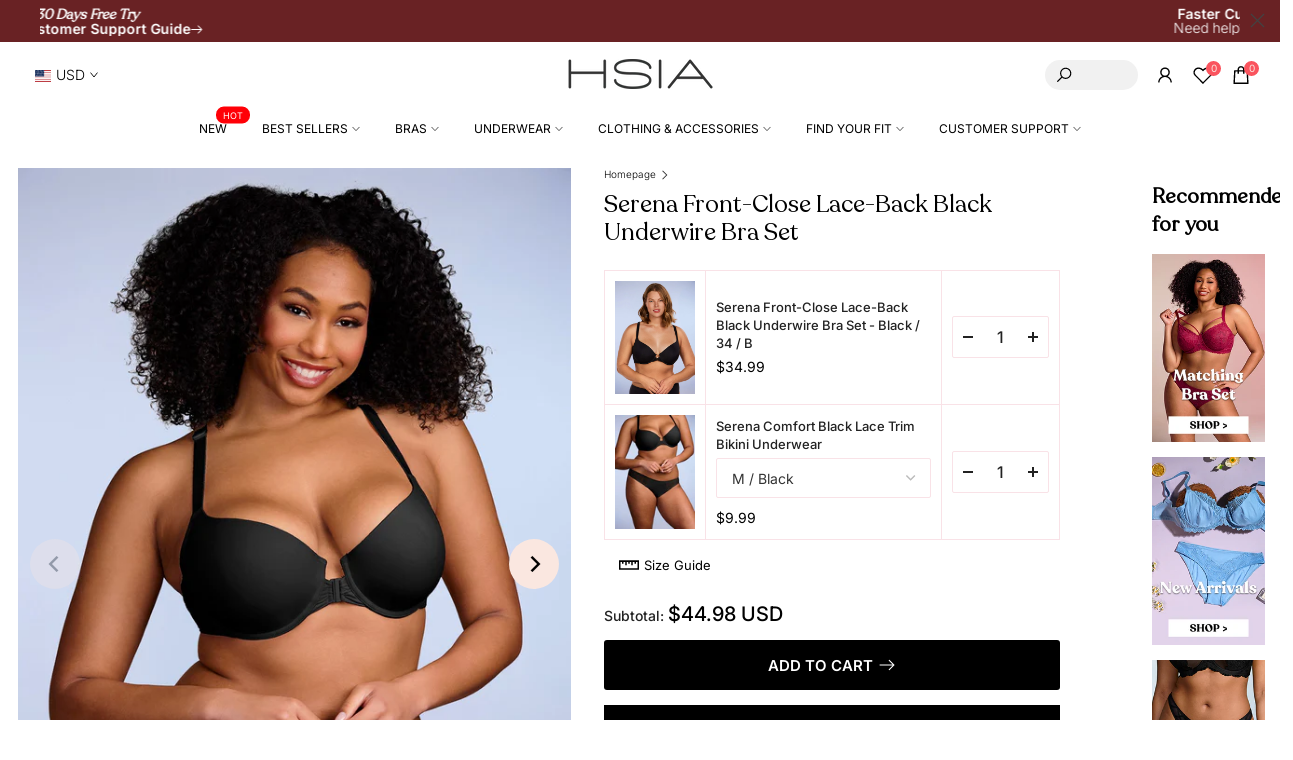

--- FILE ---
content_type: text/html; charset=utf-8
request_url: https://www.hsialife.com/products/serena-front-close-lace-back-black-underwire-bra-set
body_size: 82344
content:
<!doctype html><html class="t4sp-theme t4s-wrapper__wide rtl_false swatch_color_style_2 pr_border_style_1 pr_img_effect_4 enable_eff_img1_true badge_shape_2 css_for_wis_app_true t4s-lzcus-true shadow_round_img_false t4s-header__bottom is-remove-unavai-1 t4_compare_false t4s-cart-count-0 t4s-pr-ellipsis-true
 no-js" lang="en">
  <head>
    <meta name="google-site-verification" content="-pD0RFz6XBP4OW6PYIJhaVoN5cAT4utxQ12rK8jNzxE" />
    <!-- Added by AVADA SEO Suite -->
	

	<!-- /Added by AVADA SEO Suite -->

<!-- Thunder PageSpeed --->
<script>
customElements.define("thunder-loading-bar",class extends HTMLElement{constructor(){super(),this.shadow=this.attachShadow({mode:"open"}),this.shadow.innerHTML='<style>#thunder-bar .bar {background:#2299dd;position:fixed;z-index:1031;top:0;left:0;width:100%;height:2px;}#thunder-bar .peg {display:block;position:absolute;right:0px;width:100px;height:100%;box-shadow:0 0 10px #2299dd, 0 0 5px #2299dd;opacity:1.0;-webkit-transform:rotate(3deg) translate(0px, -4px);-ms-transform:rotate(3deg) translate(0px, -4px);transform:rotate(3deg) translate(0px, -4px);}#thunder-background {top:0;left:0;width:95vw;height:95vh;position:absolute;z-index:99;pointer-events:none;}</style><img id="thunder-background" alt=""/>'}connectedCallback(){this.background_image=this.shadow.querySelector("#thunder-background"),this.background_image.src="data:image/svg+xml,%3Csvg%20xmlns='http://www.w3.org/2000/svg'%20viewBox='0 0 2000 1000'%3E%3C/svg%3E",function(t){var e,n,r={},i=r.settings={minimum:.08,easing:"linear",positionUsing:"translate",speed:200,trickle:!0,trickleSpeed:200,barSelector:'[role="bar"]',parent:t.shadow,template:'<div class="bar" role="bar"><div class="peg"></div></div></div></div>'};function a(t,e,n){return t<e?e:t>n?n:t}function s(t){return 100*(-1+t)}r.status=null,r.set=function(t){var e=r.isStarted();t=a(t,i.minimum,1),r.status=1===t?null:t;var n=r.render(!e),u=n.querySelector(i.barSelector),c=i.speed,l=i.easing;return n.offsetWidth,o((function(e){""===i.positionUsing&&(i.positionUsing=r.getPositioningCSS()),d(u,function(t,e,n){var r;return(r="translate3d"===i.positionUsing?{transform:"translate3d("+s(t)+"%,0,0)"}:"translate"===i.positionUsing?{transform:"translate("+s(t)+"%,0)"}:{"margin-left":s(t)+"%"}).transition="all "+e+"ms "+n,r}(t,c,l)),1===t?(d(n,{transition:"none",opacity:1}),n.offsetWidth,setTimeout((function(){d(n,{transition:"all "+c+"ms linear",opacity:0}),setTimeout((function(){r.remove(),e()}),c)}),c)):setTimeout(e,c)})),this},r.isStarted=function(){return"number"==typeof r.status},r.start=function(){r.status||r.set(0);var t=function(){setTimeout((function(){r.status&&(r.trickle(),t())}),i.trickleSpeed)};return i.trickle&&t(),this},r.done=function(t){return t||r.status?r.inc(.3+.5*Math.random()).set(1):this},r.inc=function(t){var e=r.status;return e?e>1?void 0:("number"!=typeof t&&(t=e>=0&&e<.2?.1:e>=.2&&e<.5?.04:e>=.5&&e<.8?.02:e>=.8&&e<.99?.005:0),e=a(e+t,0,.994),r.set(e)):r.start()},r.trickle=function(){return r.inc()},e=0,n=0,r.promise=function(t){return t&&"resolved"!==t.state()?(0===n&&r.start(),e++,n++,t.always((function(){0==--n?(e=0,r.done()):r.set((e-n)/e)})),this):this},r.render=function(e){if(r.isRendered())return t.shadow.getElementById("thunder-bar");var n=document.createElement("div");n.id="thunder-bar",n.innerHTML=i.template;var a=n.querySelector(i.barSelector),o=e?"-100":s(r.status||0),u=i.parent;return d(a,{transition:"all 0 linear",transform:"translate3d("+o+"%,0,0)"}),u.appendChild(n),n},r.remove=function(){var t,e=document.getElementById("thunder-bar");e&&(t=e)&&t.parentNode&&t.parentNode.removeChild(t)},r.isRendered=function(){return!!t.shadow.getElementById("thunder-bar")},r.getPositioningCSS=function(){var t={},e="WebkitTransform"in t?"Webkit":"MozTransform"in t?"Moz":"msTransform"in t?"ms":"OTransform"in t?"O":"";return e+"Perspective"in t?"translate3d":e+"Transform"in t?"translate":"margin"};var o=function(){var t=[];function e(){var n=t.shift();n&&n(e)}return function(n){t.push(n),1==t.length&&e()}}(),d=function(){var t=["Webkit","O","Moz","ms"],e={};function n(n){return n=n.replace(/^-ms-/,"ms-").replace(/-([\da-z])/gi,(function(t,e){return e.toUpperCase()})),e[n]||(e[n]=function(e){var n={};if(e in n)return e;for(var r,i=t.length,a=e.charAt(0).toUpperCase()+e.slice(1);i--;)if((r=t[i]+a)in n)return r;return e}(n))}function r(t,e,r){e=n(e),t.style[e]=r}return function(t,e){var n,i=arguments;if(2==i.length)for(n in e)r(t,n,e[n]);else r(t,i[1],i[2])}}();r.start(),document.addEventListener("DOMContentLoaded",(function(){r.set(1)}))}(this)}}),document.head.insertAdjacentHTML("afterend","<thunder-loading-bar></thunder-loading-bar>");
</script>
  <!-- Thunder Critical CSS --->

<!-- End Thunder Critical CSS --->
<!-- Thunder JS Deferral --->
<script>
const e={t:[/paypalobjects/i,/klaviyo/i,/wistia/i],i:[]},t=(t,c)=>t&&(!e.t||e.t.some((e=>e.test(t))))&&(!e.i||e.i.every((e=>!e.test(t)))),c=document.createElement,r={src:Object.getOwnPropertyDescriptor(HTMLScriptElement.prototype,"src"),type:Object.getOwnPropertyDescriptor(HTMLScriptElement.prototype,"type"),defer:Object.getOwnPropertyDescriptor(HTMLScriptElement.prototype,"defer")};document.createElement=function(...e){if("script"!==e[0].toLowerCase())return c.bind(document)(...e);const i=c.bind(document)(...e);try{Object.defineProperties(i,{src:{...r.src,set(e){t(e,i.type)&&r.defer.set.call(this,"defer"),r.src.set.call(this,e)}},type:{...r.type,get(){const e=r.type.get.call(this);return t(i.src,0)&&r.defer.set.call(this,"defer"),e},set(e){r.type.set.call(this,e),t(i.src,i.type)&&r.defer.set.call(this,"defer")}}}),i.setAttribute=function(e,t){"type"===e||"src"===e?i[e]=t:HTMLScriptElement.prototype.setAttribute.call(i,e,t)}}catch(e){console.warn("Thunder was unable to prevent script execution for script src ",i.src,".\n",'A likely cause would be because you are using a Shopify app or a third-party browser extension that monkey patches the "document.createElement" function.')}return i};
</script>
<!-- End Thunder JS Deferral --->
<!-- End Thunder PageSpeed--->


  
    
    <meta charset="utf-8">
    <meta http-equiv="X-UA-Compatible" content="IE=edge">
    <meta name="viewport" content="width=device-width, initial-scale=1, height=device-height, minimum-scale=1.0, maximum-scale=1.0">
    <meta name="theme-color" content="#fff">
    <link rel="canonical" href="https://www.hsialife.com/products/serena-front-close-lace-back-black-underwire-bra-set">
    <link rel="preconnect" href="https://cdn.shopify.com" crossorigin><link rel="shortcut icon" type="image/png" href="//www.hsialife.com/cdn/shop/files/favicon_HSIA_logo.png?v=1664181385&width=32"><link rel="preconnect" href="https://fonts.shopifycdn.com" crossorigin><title>HSIA Serena Front-Close Racerback Bra bra that hides back fat</title>
    <meta name="description" content="This bra features a front-closure design that not only makes it easy to put on and take off, but also adds a touch of elegance to your lingerie collection. The lace-back detailing adds a seductive and feminine touch, making you feel confident and beautiful."><meta name="keywords" content="Serena Front-Close Lace-Back Black Underwire Bra Set, HSIA, www.hsialife.com"/><meta name="author" content="HSIA">

<meta property="og:site_name" content="HSIA">
<meta property="og:url" content="https://www.hsialife.com/products/serena-front-close-lace-back-black-underwire-bra-set">
<meta property="og:title" content="HSIA Serena Front-Close Racerback Bra bra that hides back fat">
<meta property="og:type" content="product">
<meta property="og:description" content="This bra features a front-closure design that not only makes it easy to put on and take off, but also adds a touch of elegance to your lingerie collection. The lace-back detailing adds a seductive and feminine touch, making you feel confident and beautiful."><meta property="og:image" content="http://www.hsialife.com/cdn/shop/files/SerenaComfortLaceTrimBikiniUnderwear_2.jpg?v=1692093051">
  <meta property="og:image:secure_url" content="https://www.hsialife.com/cdn/shop/files/SerenaComfortLaceTrimBikiniUnderwear_2.jpg?v=1692093051">
  <meta property="og:image:width" content="1200">
  <meta property="og:image:height" content="1700"><meta property="og:price:amount" content="34.99">
  <meta property="og:price:currency" content="USD"><meta name="twitter:card" content="summary_large_image">
<meta name="twitter:title" content="HSIA Serena Front-Close Racerback Bra bra that hides back fat">
<meta name="twitter:description" content="This bra features a front-closure design that not only makes it easy to put on and take off, but also adds a touch of elegance to your lingerie collection. The lace-back detailing adds a seductive and feminine touch, making you feel confident and beautiful."><script src="//www.hsialife.com/cdn/shop/t/71/assets/lazysizes.min.js?v=83289260111445824691693362345" async="async"></script>
    <script src="//www.hsialife.com/cdn/shop/t/71/assets/global.min.js?v=149104643999067994981693362343" defer="defer"></script>
    <script src="//www.hsialife.com/cdn/shop/t/71/assets/kik-new.js?v=10812582594661656271740462243" defer="defer"></script>
    
    <script>window.nfecShopVersion = '1769896452';window.nfecJsVersion = '449678';window.nfecCVersion = 73747</script><script>window.nfecCLF=1;</script>
    <script src="https://ajax.googleapis.com/ajax/libs/jquery/3.2.1/jquery.min.js" defer></script>

    <meta name="google-site-verification" content="56QTQeYGpiYWy8n7dKv--fergg5TTr3FnJ57PxI9KhQ" />

<!-- Global tag (gtag.js) - Google Analytics -->
<script async src="https://www.googletagmanager.com/gtag/js?id=UA-196417691-1"></script>
<script>
  window.dataLayer = window.dataLayer || [];
  function gtag(){dataLayer.push(arguments);}
  gtag('js', new Date());

  gtag('config', 'UA-196417691-1');
</script>

<!-- Google tag (gtag.js) -->
<script async src="https://www.googletagmanager.com/gtag/js?id=GT-KVM448C"></script>
<script>
  window.dataLayer = window.dataLayer || [];
  function gtag(){dataLayer.push(arguments);}
  gtag('js', new Date());

  gtag('config', 'GT-KVM448C');
</script>

<!-- Google tag (gtag.js) - GA4 New -->
<script async src="https://www.googletagmanager.com/gtag/js?id=G-BC3RJX979F"></script>
<script>
  window.dataLayer = window.dataLayer || [];
  function gtag(){dataLayer.push(arguments);}
  gtag('js', new Date());

  gtag('config', 'G-BC3RJX979F');
</script>

<!-- Google Ads Remarketing Tag By FeedArmy Version 2.17 START  =============================================================================================================-->
<!-- FeedArmy tutorial found at https://feedarmy.com/kb/adding-google-adwords-remarketing-tag-to-shopify/ -->

<!-- CODE SETTINGS START -->
<!-- CODE SETTINGS START -->

<!-- Please add your Google Ads Audience Source Tag ID -->


<!-- Please add your alpha2 code, you can find it here: https://help.shopify.com/en/api/custom-storefronts/storefront-api/reference/enum/countrycode -->


<!-- set your product id values are default, product_id, parent_id, sku-->


<!-- CODE SETTINGS END -->
<!-- CODE SETTINGS END -->

<!-- ==================================== -->
<!-- DO NOT EDIT ANYTHING BELOW THIS LINE -->

<script async src="https://www.googletagmanager.com/gtag/js?id=AW-10809049284"></script><!-- Global site tag (gtag.js) - Google Ads: 10809049284 -->
<script>
    window.dataLayer = window.dataLayer || [];
    function gtag(){dataLayer.push(arguments);}
    gtag('js', new Date());
  
    gtag('config', 'AW-10809049284', {'allow_enhanced_conversions':true});
</script>



<script>
  gtag('event', 'view_item', {
    'send_to': 'AW-10809049284',
    'value': 34.99,
    
    'items': [{
            'id': 'FBM0054BLA34B',
      'google_business_vertical': 'retail'
    }]
    
  });
</script>
<!-- Google Ads Remarketing Tag By FeedArmy Version 2.17 END -->

<script>
  window.addEventListener('load', function (event) {
      setTimeout(function () {
          {
              gtag('event', 'more_than_2_minute');
          };
      }, 120000);
  });
</script>

<!-- Bing bat.js -->
<script>
  (function(w,d,t,r,u){var f,n,i;w[u]=w[u]||[],f=function(){var o={ti:"134001937"};o.q=w[u],w[u]=new UET(o),w[u].push("pageLoad")},n=d.createElement(t),n.src=r,n.async=1,n.onload=n.onreadystatechange=function(){var s=this.readyState;s&&s!=="loaded"&&s!=="complete"||(f(),n.onload=n.onreadystatechange=null)},i=d.getElementsByTagName(t)[0],i.parentNode.insertBefore(n,i)})(window,document,"script","//bat.bing.com/bat.js","uetq");
</script>

<!-- Bing Clarity -->
<!doctype html>
<html class="no-js" lang="en" dir="">
<script type="text/javascript">
  (function(c,l,a,r,i,t,y){
      c[a]=c[a]||function(){(c[a].q=c[a].q||[]).push(arguments)};
      t=l.createElement(r);t.async=1;t.src="https://www.clarity.ms/tag/"+i;
      y=l.getElementsByTagName(r)[0];y.parentNode.insertBefore(t,y);
  })(window, document, "clarity", "script", "cksr9909zz");
</script>



<!-- Reddit Pixel -->
<script>
!function(w,d){if(!w.rdt){var p=w.rdt=function(){p.sendEvent?p.sendEvent.apply(p,arguments):p.callQueue.push(arguments)};p.callQueue=[];var t=d.createElement("script");t.src="https://www.redditstatic.com/ads/pixel.js",t.async=!0;var s=d.getElementsByTagName("script")[0];s.parentNode.insertBefore(t,s)}}(window,document);rdt('init','t2_sppqswku', {"optOut":false,"useDecimalCurrencyValues":true,"aaid":"<AAID-HERE>","email":"<EMAIL-HERE>","externalId":"<EXTERNAL-ID-HERE>","idfa":"<IDFA-HERE>"});rdt('track', 'PageVisit');
</script>
<!-- DO NOT MODIFY UNLESS TO REPLACE A USER IDENTIFIER -->
<!-- End Reddit Pixel -->

<link rel="preload" as="font" href="//www.hsialife.com/cdn/fonts/inter/inter_n4.b2a3f24c19b4de56e8871f609e73ca7f6d2e2bb9.woff2" type="font/woff2" crossorigin><link rel="preload" as="font" href="//www.hsialife.com/cdn/fonts/inter/inter_n4.b2a3f24c19b4de56e8871f609e73ca7f6d2e2bb9.woff2" type="font/woff2" crossorigin><link rel="preload" as="font" href="//www.hsialife.com/cdn/fonts/inter/inter_n4.b2a3f24c19b4de56e8871f609e73ca7f6d2e2bb9.woff2" type="font/woff2" crossorigin><link href="//www.hsialife.com/cdn/shop/t/71/assets/base.aio.min.css?v=77041884854343546991769585667" rel="stylesheet" type="text/css" media="all" /><link href="//www.hsialife.com/cdn/shop/t/71/assets/base_more.aio.min.css?v=62206302474423788171769585667" rel="stylesheet" type="text/css" media="all" /><link rel="stylesheet" href="//www.hsialife.com/cdn/shop/t/71/assets/theme.aio.min.css?v=180752551149253679471769585699" media="print" onload="this.media='all'"><link href="//www.hsialife.com/cdn/shop/t/71/assets/custom_main.aio.min.css?v=4889030932090905611769420430" rel="stylesheet" type="text/css" media="all" /><style data-shopify>@font-face {
  font-family: Inter;
  font-weight: 100;
  font-style: normal;
  font-display: swap;
  src: url("//www.hsialife.com/cdn/fonts/inter/inter_n1.d6922fc1524d5070cfbded04544fe03b84246904.woff2") format("woff2"),
       url("//www.hsialife.com/cdn/fonts/inter/inter_n1.4a488d8300a3cf27d2b5e3a3b05110d1df51da98.woff") format("woff");
}
@font-face {
  font-family: Inter;
  font-weight: 100;
  font-style: italic;
  font-display: swap;
  src: url("//www.hsialife.com/cdn/fonts/inter/inter_i1.2c5a13a5a77205fa970c1cf7370d932e0c9ccce8.woff2") format("woff2"),
       url("//www.hsialife.com/cdn/fonts/inter/inter_i1.adedb66c05a6136693f216cd28f7985b9ee914a6.woff") format("woff");
}
@font-face {
  font-family: Inter;
  font-weight: 200;
  font-style: normal;
  font-display: swap;
  src: url("//www.hsialife.com/cdn/fonts/inter/inter_n2.63379874490a31b1ac686c7c9582ebe8c6a05610.woff2") format("woff2"),
       url("//www.hsialife.com/cdn/fonts/inter/inter_n2.f9faac0477da33ae7acd0ad3758c9bcf18cab36b.woff") format("woff");
}
@font-face {
  font-family: Inter;
  font-weight: 200;
  font-style: italic;
  font-display: swap;
  src: url("//www.hsialife.com/cdn/fonts/inter/inter_i2.0453ae502a2dc903609c39478eb748d1731c97ed.woff2") format("woff2"),
       url("//www.hsialife.com/cdn/fonts/inter/inter_i2.f20b6cebb1acab49bb9061c5e681d2da059aa626.woff") format("woff");
}
@font-face {
  font-family: Inter;
  font-weight: 300;
  font-style: normal;
  font-display: swap;
  src: url("//www.hsialife.com/cdn/fonts/inter/inter_n3.6faba940d2e90c9f1c2e0c5c2750b84af59fecc0.woff2") format("woff2"),
       url("//www.hsialife.com/cdn/fonts/inter/inter_n3.413aa818ec2103383c4ac7c3744c464d04b4db49.woff") format("woff");
}
@font-face {
  font-family: Inter;
  font-weight: 300;
  font-style: italic;
  font-display: swap;
  src: url("//www.hsialife.com/cdn/fonts/inter/inter_i3.6d51b5c1aff0e6286c06ee460a22e95b7c89d160.woff2") format("woff2"),
       url("//www.hsialife.com/cdn/fonts/inter/inter_i3.125e6a7560f210d08832797e294849204cda4973.woff") format("woff");
}
@font-face {
  font-family: Inter;
  font-weight: 400;
  font-style: normal;
  font-display: swap;
  src: url("//www.hsialife.com/cdn/fonts/inter/inter_n4.b2a3f24c19b4de56e8871f609e73ca7f6d2e2bb9.woff2") format("woff2"),
       url("//www.hsialife.com/cdn/fonts/inter/inter_n4.af8052d517e0c9ffac7b814872cecc27ae1fa132.woff") format("woff");
}
@font-face {
  font-family: Inter;
  font-weight: 400;
  font-style: italic;
  font-display: swap;
  src: url("//www.hsialife.com/cdn/fonts/inter/inter_i4.feae1981dda792ab80d117249d9c7e0f1017e5b3.woff2") format("woff2"),
       url("//www.hsialife.com/cdn/fonts/inter/inter_i4.62773b7113d5e5f02c71486623cf828884c85c6e.woff") format("woff");
}
@font-face {
  font-family: Inter;
  font-weight: 500;
  font-style: normal;
  font-display: swap;
  src: url("//www.hsialife.com/cdn/fonts/inter/inter_n5.d7101d5e168594dd06f56f290dd759fba5431d97.woff2") format("woff2"),
       url("//www.hsialife.com/cdn/fonts/inter/inter_n5.5332a76bbd27da00474c136abb1ca3cbbf259068.woff") format("woff");
}
@font-face {
  font-family: Inter;
  font-weight: 500;
  font-style: italic;
  font-display: swap;
  src: url("//www.hsialife.com/cdn/fonts/inter/inter_i5.4474f48e6ab2b1e01aa2b6d942dd27fa24f2d99f.woff2") format("woff2"),
       url("//www.hsialife.com/cdn/fonts/inter/inter_i5.493dbd6ee8e49f4ad722ebb68d92f201af2c2f56.woff") format("woff");
}
@font-face {
  font-family: Inter;
  font-weight: 600;
  font-style: normal;
  font-display: swap;
  src: url("//www.hsialife.com/cdn/fonts/inter/inter_n6.771af0474a71b3797eb38f3487d6fb79d43b6877.woff2") format("woff2"),
       url("//www.hsialife.com/cdn/fonts/inter/inter_n6.88c903d8f9e157d48b73b7777d0642925bcecde7.woff") format("woff");
}
@font-face {
  font-family: Inter;
  font-weight: 600;
  font-style: italic;
  font-display: swap;
  src: url("//www.hsialife.com/cdn/fonts/inter/inter_i6.3bbe0fe1c7ee4f282f9c2e296f3e4401a48cbe19.woff2") format("woff2"),
       url("//www.hsialife.com/cdn/fonts/inter/inter_i6.8bea21f57a10d5416ddf685e2c91682ec237876d.woff") format("woff");
}
@font-face {
  font-family: Inter;
  font-weight: 700;
  font-style: normal;
  font-display: swap;
  src: url("//www.hsialife.com/cdn/fonts/inter/inter_n7.02711e6b374660cfc7915d1afc1c204e633421e4.woff2") format("woff2"),
       url("//www.hsialife.com/cdn/fonts/inter/inter_n7.6dab87426f6b8813070abd79972ceaf2f8d3b012.woff") format("woff");
}
@font-face {
  font-family: Inter;
  font-weight: 700;
  font-style: italic;
  font-display: swap;
  src: url("//www.hsialife.com/cdn/fonts/inter/inter_i7.b377bcd4cc0f160622a22d638ae7e2cd9b86ea4c.woff2") format("woff2"),
       url("//www.hsialife.com/cdn/fonts/inter/inter_i7.7c69a6a34e3bb44fcf6f975857e13b9a9b25beb4.woff") format("woff");
}
@font-face {
  font-family: Inter;
  font-weight: 800;
  font-style: normal;
  font-display: swap;
  src: url("//www.hsialife.com/cdn/fonts/inter/inter_n8.d15c916037fee1656886aab64725534609d62cc8.woff2") format("woff2"),
       url("//www.hsialife.com/cdn/fonts/inter/inter_n8.c88637171fecf10ab2d88c89dbf06f41a1ae8be5.woff") format("woff");
}
@font-face {
  font-family: Inter;
  font-weight: 800;
  font-style: italic;
  font-display: swap;
  src: url("//www.hsialife.com/cdn/fonts/inter/inter_i8.43b36d1ed012e0be95ad40ae98653a2b7e349b3b.woff2") format("woff2"),
       url("//www.hsialife.com/cdn/fonts/inter/inter_i8.29421c96cbf447cbe238e558a27b1cb27b01b743.woff") format("woff");
}
@font-face {
  font-family: Inter;
  font-weight: 900;
  font-style: normal;
  font-display: swap;
  src: url("//www.hsialife.com/cdn/fonts/inter/inter_n9.5eeac4b640934cb12c98bb58e5b212c8a842a731.woff2") format("woff2"),
       url("//www.hsialife.com/cdn/fonts/inter/inter_n9.a68b28f7e46ea1faab81e409809ee4919dd6e3f0.woff") format("woff");
}
@font-face {
  font-family: Inter;
  font-weight: 900;
  font-style: italic;
  font-display: swap;
  src: url("//www.hsialife.com/cdn/fonts/inter/inter_i9.d229976d7ffd40dcab77d1b5d677b06fa3f92945.woff2") format("woff2"),
       url("//www.hsialife.com/cdn/fonts/inter/inter_i9.ed2ed118dc454c50160c647d59717916128bea79.woff") format("woff");
}
@font-face {
  font-family: Outfit;
  font-weight: 300;
  font-style: normal;
  font-display: swap;
  src: url("//www.hsialife.com/cdn/fonts/outfit/outfit_n3.8c97ae4c4fac7c2ea467a6dc784857f4de7e0e37.woff2") format("woff2"),
       url("//www.hsialife.com/cdn/fonts/outfit/outfit_n3.b50a189ccde91f9bceee88f207c18c09f0b62a7b.woff") format("woff");
}

    @font-face {
        font-family: 'Recoleta';
        src: url('https://cdn.shopify.com/s/files/1/0521/8956/0993/files/Recoleta-Regular.woff?v=1667468045');
        src: local('Recoleta Regular'), local('Recoleta-Regular'),
            url('https://cdn.shopify.com/s/files/1/0521/8956/0993/files/Recoleta-Regular.woff2?v=1667468045') format('woff2'),
            url('https://cdn.shopify.com/s/files/1/0521/8956/0993/files/Recoleta-Regular.woff?v=1667468045') format('woff');
        font-weight: normal;
        font-style: normal;
    }

    :root {
        
         /* CSS Variables */
        --wrapper-mw      : 1420px;
        --font-family-1   : Inter, sans-serif;;
        --font-family-2   : "Recoleta";
        --font-family-3   : "Recoleta";
        --font-body-family   : Inter, sans-serif;;
        --font-heading-family: "Recoleta";
       
        
        --t4s-success-color       : #428445;
        --t4s-success-color-rgb   : 66, 132, 69;
        --t4s-warning-color       : #e0b252;
        --t4s-warning-color-rgb   : 224, 178, 82;
        --t4s-error-color         : #EB001B;
        --t4s-error-color-rgb     : 235, 0, 27;
        --t4s-light-color         : #ffffff;
        --t4s-dark-color          : #222222;
        --t4s-highlight-color     : #ec0101;
        --t4s-tooltip-background  : #fae7e0;
        --t4s-tooltip-color       : #000000;
        --primary-sw-color        : #000000;
        --primary-sw-color-rgb    : 0, 0, 0;
        --border-sw-color         : #f9e2e7;
        --secondary-sw-color      : #000000;
        --primary-price-color     : #000000;
        --secondary-price-color   : #666666;
        
        --t4s-body-background     : #fff;
        --text-color              : #333333;
        --text-color-rgb          : 51, 51, 51;
        --heading-color           : #000000;
        --accent-color            : #000000;
        --accent-color-rgb        : 0, 0, 0;
        --accent-color-darken     : #000000;
        --accent-color-hover      : var(--accent-color-darken);
        --secondary-color         : #222222;
        --secondary-color-rgb     : 34, 34, 34;
        --link-color              : #000000;
        --link-color-hover        : #fc565b;
        --border-color            : #f9e2e7;
        --border-color-rgb        : 249, 226, 231;
        --border-primary-color    : #000000;
        --button-background       : #000000;
        --button-color            : #fff;
        --button-background-hover : #000000;
        --button-color-hover      : #fff;

        --sale-badge-background    : #fc565b;
        --sale-badge-color         : #fff;
        --new-badge-background     : #fffaf6;
        --new-badge-color          : #222;
        --preorder-badge-background: #fae7e0;
        --preorder-badge-color     : #222;
        --soldout-badge-background : #999999;
        --soldout-badge-color      : #fff;
        --custom-badge-background  : #eaeaea;
        --custom-badge-color       : #222;/* Shopify related variables */
        --payment-terms-background-color: ;
        
        --lz-background: #f3f3f3;
        --lz-img: url("//www.hsialife.com/cdn/shop/t/71/assets/t4s_loader.svg?v=114912971614241084311693362430");--lz-img-cus: url("//www.hsialife.com/cdn/shop/files/favicon_HSIA_logo.png?v=1664181385&width=126");
        --lz-size-cus: 70px;}

    html {
      font-size: 62.5%;
      height: 100%;
    }

    body {
      margin: 0;
      overflow-x: hidden;
      font-size:14px;
      letter-spacing: 0px;
      color: var(--text-color);
      font-family: var(--font-body-family);
      line-height: 1.6;
      font-weight: 300;
      -webkit-font-smoothing: auto;
      -moz-osx-font-smoothing: auto;
    }
    /*
    @media screen and (min-width: 750px) {
      body {
        font-size: 1.6rem;
      }
    }
    */

    h1, h2, h3, h4, h5, h6, .t4s_as_title {
      color: var(--heading-color);
      font-family: var(--font-heading-family);
      line-height: 1.4;
      font-weight: 600;
      letter-spacing: 0px;
    }
    h1 { font-size: 40px }
    h2 { font-size: 26px }
    h3 { font-size: 22px }
    h4 { font-size: 20px }
    h5 { font-size: 18px }
    h6 { font-size: 16px }
    a,.t4s_as_link {
      /* font-family: var(--font-link-family); */
      color: var(--link-color);
    }
    a:hover,.t4s_as_link:hover {
      color: var(--link-color-hover);
    }
    button,
    input,
    optgroup,
    select,
    textarea {
      border-color: var(--border-color);
    }
    .t4s_as_button,
    button,
    input[type="button"]:not(.t4s-btn),
    input[type="reset"],
    input[type="submit"]:not(.t4s-btn) {
      font-family: var(--font-button-family);
      color: var(--button-color);
      background-color: var(--button-background);
      border-color: var(--button-background);
    }
    .t4s_as_button:hover,
    button:hover,
    input[type="button"]:not(.t4s-btn):hover, 
    input[type="reset"]:hover,
    input[type="submit"]:not(.t4s-btn):hover  {
      color: var(--button-color-hover);
      background-color: var(--button-background-hover);
      border-color: var(--button-background-hover);
    }
    
    .t4s-cp,.t4s-color-accent { color : var(--accent-color) }.t4s-ct,.t4s-color-text { color : var(--text-color) }.t4s-ch,.t4ss-color-heading { color : var(--heading-color) }.t4s-csecondary { color : var(--secondary-color) }
    
    .t4s-fnt-fm-1 {
      font-family: var(--font-family-1) !important;
    }
    .t4s-fnt-fm-2 {
      font-family: var(--font-family-2) !important;
    }
    .t4s-fnt-fm-3 {
      font-family: var(--font-family-3) !important;
    }
    .t4s-cr {
        color: var(--t4s-highlight-color);
    }
    .t4s-price__sale { color: var(--primary-price-color); }.t4s-fix-overflow.t4s-row { max-width: 100vw;margin-left: auto;margin-right: auto;}.lazyloadt4s-opt {opacity: 1 !important;transition: opacity 0s, transform 1s !important;}.t4s-d-block {display: block;}.t4s-d-none {display: none;}@media (min-width: 768px) {.t4s-d-md-block {display: block;}.t4s-d-md-none {display: none;}}@media (min-width: 1025px) {.t4s-d-lg-block {display: block;}.t4s-d-lg-none {display: none;}}.t4s-product .t4s-product-sizes > span.t4s-product-sizes--sold-out,      
      .t4s-product .t4s-product-sizes[data-size="1"] > span:after{
        display: none;
      }.t4s-pr-color__item.t4s-pr-color--sold-out {
        display: none;
      }</style><script>
 const t4sXMLHttpRequest = window.XMLHttpRequest, documentElementT4s = document.documentElement; documentElementT4s.className = documentElementT4s.className.replace('no-js', 'js');function loadImageT4s(_this) { _this.classList.add('lazyloadt4sed')};(function() { const matchMediaHoverT4s = (window.matchMedia('(-moz-touch-enabled: 1), (hover: none)')).matches; documentElementT4s.className += ((window.CSS && window.CSS.supports('(position: sticky) or (position: -webkit-sticky)')) ? ' t4sp-sticky' : ' t4sp-no-sticky'); documentElementT4s.className += matchMediaHoverT4s ? ' t4sp-no-hover' : ' t4sp-hover'; window.onpageshow = function() { if (performance.navigation.type === 2) {document.dispatchEvent(new CustomEvent('cart:refresh'))} }; if (!matchMediaHoverT4s && window.width > 1024) { document.addEventListener('mousemove', function(evt) { documentElementT4s.classList.replace('t4sp-no-hover','t4sp-hover'); document.dispatchEvent(new CustomEvent('theme:hover')); }, {once : true} ); } }());</script><script>window.performance && window.performance.mark && window.performance.mark('shopify.content_for_header.start');</script><meta name="google-site-verification" content="wTNM_3P27dDMbIoMvFXqGYq85bv-cbUz1VN5iurTkJ0">
<meta id="shopify-digital-wallet" name="shopify-digital-wallet" content="/52189560993/digital_wallets/dialog">
<meta name="shopify-checkout-api-token" content="da3a5925609405e71c476fb2b792a0f1">
<link rel="alternate" type="application/json+oembed" href="https://www.hsialife.com/products/serena-front-close-lace-back-black-underwire-bra-set.oembed">
<script async="async" src="/checkouts/internal/preloads.js?locale=en-US"></script>
<link rel="preconnect" href="https://shop.app" crossorigin="anonymous">
<script async="async" src="https://shop.app/checkouts/internal/preloads.js?locale=en-US&shop_id=52189560993" crossorigin="anonymous"></script>
<script id="apple-pay-shop-capabilities" type="application/json">{"shopId":52189560993,"countryCode":"HK","currencyCode":"USD","merchantCapabilities":["supports3DS"],"merchantId":"gid:\/\/shopify\/Shop\/52189560993","merchantName":"HSIA","requiredBillingContactFields":["postalAddress","email","phone"],"requiredShippingContactFields":["postalAddress","email","phone"],"shippingType":"shipping","supportedNetworks":["visa","masterCard","amex"],"total":{"type":"pending","label":"HSIA","amount":"1.00"},"shopifyPaymentsEnabled":true,"supportsSubscriptions":true}</script>
<script id="shopify-features" type="application/json">{"accessToken":"da3a5925609405e71c476fb2b792a0f1","betas":["rich-media-storefront-analytics"],"domain":"www.hsialife.com","predictiveSearch":true,"shopId":52189560993,"locale":"en"}</script>
<script>var Shopify = Shopify || {};
Shopify.shop = "hsia-dev.myshopify.com";
Shopify.locale = "en";
Shopify.currency = {"active":"USD","rate":"1.0"};
Shopify.country = "US";
Shopify.theme = {"name":"Thunder Optimized Optimized HSIA.WW.2.1.5.1","id":137990177017,"schema_name":"WW","schema_version":"2.1.5","theme_store_id":null,"role":"main"};
Shopify.theme.handle = "null";
Shopify.theme.style = {"id":null,"handle":null};
Shopify.cdnHost = "www.hsialife.com/cdn";
Shopify.routes = Shopify.routes || {};
Shopify.routes.root = "/";</script>
<script type="module">!function(o){(o.Shopify=o.Shopify||{}).modules=!0}(window);</script>
<script>!function(o){function n(){var o=[];function n(){o.push(Array.prototype.slice.apply(arguments))}return n.q=o,n}var t=o.Shopify=o.Shopify||{};t.loadFeatures=n(),t.autoloadFeatures=n()}(window);</script>
<script>
  window.ShopifyPay = window.ShopifyPay || {};
  window.ShopifyPay.apiHost = "shop.app\/pay";
  window.ShopifyPay.redirectState = null;
</script>
<script id="shop-js-analytics" type="application/json">{"pageType":"product"}</script>
<script defer="defer" async type="module" src="//www.hsialife.com/cdn/shopifycloud/shop-js/modules/v2/client.init-shop-cart-sync_BN7fPSNr.en.esm.js"></script>
<script defer="defer" async type="module" src="//www.hsialife.com/cdn/shopifycloud/shop-js/modules/v2/chunk.common_Cbph3Kss.esm.js"></script>
<script defer="defer" async type="module" src="//www.hsialife.com/cdn/shopifycloud/shop-js/modules/v2/chunk.modal_DKumMAJ1.esm.js"></script>
<script type="module">
  await import("//www.hsialife.com/cdn/shopifycloud/shop-js/modules/v2/client.init-shop-cart-sync_BN7fPSNr.en.esm.js");
await import("//www.hsialife.com/cdn/shopifycloud/shop-js/modules/v2/chunk.common_Cbph3Kss.esm.js");
await import("//www.hsialife.com/cdn/shopifycloud/shop-js/modules/v2/chunk.modal_DKumMAJ1.esm.js");

  window.Shopify.SignInWithShop?.initShopCartSync?.({"fedCMEnabled":true,"windoidEnabled":true});

</script>
<script>
  window.Shopify = window.Shopify || {};
  if (!window.Shopify.featureAssets) window.Shopify.featureAssets = {};
  window.Shopify.featureAssets['shop-js'] = {"shop-cart-sync":["modules/v2/client.shop-cart-sync_CJVUk8Jm.en.esm.js","modules/v2/chunk.common_Cbph3Kss.esm.js","modules/v2/chunk.modal_DKumMAJ1.esm.js"],"init-fed-cm":["modules/v2/client.init-fed-cm_7Fvt41F4.en.esm.js","modules/v2/chunk.common_Cbph3Kss.esm.js","modules/v2/chunk.modal_DKumMAJ1.esm.js"],"init-shop-email-lookup-coordinator":["modules/v2/client.init-shop-email-lookup-coordinator_Cc088_bR.en.esm.js","modules/v2/chunk.common_Cbph3Kss.esm.js","modules/v2/chunk.modal_DKumMAJ1.esm.js"],"init-windoid":["modules/v2/client.init-windoid_hPopwJRj.en.esm.js","modules/v2/chunk.common_Cbph3Kss.esm.js","modules/v2/chunk.modal_DKumMAJ1.esm.js"],"shop-button":["modules/v2/client.shop-button_B0jaPSNF.en.esm.js","modules/v2/chunk.common_Cbph3Kss.esm.js","modules/v2/chunk.modal_DKumMAJ1.esm.js"],"shop-cash-offers":["modules/v2/client.shop-cash-offers_DPIskqss.en.esm.js","modules/v2/chunk.common_Cbph3Kss.esm.js","modules/v2/chunk.modal_DKumMAJ1.esm.js"],"shop-toast-manager":["modules/v2/client.shop-toast-manager_CK7RT69O.en.esm.js","modules/v2/chunk.common_Cbph3Kss.esm.js","modules/v2/chunk.modal_DKumMAJ1.esm.js"],"init-shop-cart-sync":["modules/v2/client.init-shop-cart-sync_BN7fPSNr.en.esm.js","modules/v2/chunk.common_Cbph3Kss.esm.js","modules/v2/chunk.modal_DKumMAJ1.esm.js"],"init-customer-accounts-sign-up":["modules/v2/client.init-customer-accounts-sign-up_CfPf4CXf.en.esm.js","modules/v2/client.shop-login-button_DeIztwXF.en.esm.js","modules/v2/chunk.common_Cbph3Kss.esm.js","modules/v2/chunk.modal_DKumMAJ1.esm.js"],"pay-button":["modules/v2/client.pay-button_CgIwFSYN.en.esm.js","modules/v2/chunk.common_Cbph3Kss.esm.js","modules/v2/chunk.modal_DKumMAJ1.esm.js"],"init-customer-accounts":["modules/v2/client.init-customer-accounts_DQ3x16JI.en.esm.js","modules/v2/client.shop-login-button_DeIztwXF.en.esm.js","modules/v2/chunk.common_Cbph3Kss.esm.js","modules/v2/chunk.modal_DKumMAJ1.esm.js"],"avatar":["modules/v2/client.avatar_BTnouDA3.en.esm.js"],"init-shop-for-new-customer-accounts":["modules/v2/client.init-shop-for-new-customer-accounts_CsZy_esa.en.esm.js","modules/v2/client.shop-login-button_DeIztwXF.en.esm.js","modules/v2/chunk.common_Cbph3Kss.esm.js","modules/v2/chunk.modal_DKumMAJ1.esm.js"],"shop-follow-button":["modules/v2/client.shop-follow-button_BRMJjgGd.en.esm.js","modules/v2/chunk.common_Cbph3Kss.esm.js","modules/v2/chunk.modal_DKumMAJ1.esm.js"],"checkout-modal":["modules/v2/client.checkout-modal_B9Drz_yf.en.esm.js","modules/v2/chunk.common_Cbph3Kss.esm.js","modules/v2/chunk.modal_DKumMAJ1.esm.js"],"shop-login-button":["modules/v2/client.shop-login-button_DeIztwXF.en.esm.js","modules/v2/chunk.common_Cbph3Kss.esm.js","modules/v2/chunk.modal_DKumMAJ1.esm.js"],"lead-capture":["modules/v2/client.lead-capture_DXYzFM3R.en.esm.js","modules/v2/chunk.common_Cbph3Kss.esm.js","modules/v2/chunk.modal_DKumMAJ1.esm.js"],"shop-login":["modules/v2/client.shop-login_CA5pJqmO.en.esm.js","modules/v2/chunk.common_Cbph3Kss.esm.js","modules/v2/chunk.modal_DKumMAJ1.esm.js"],"payment-terms":["modules/v2/client.payment-terms_BxzfvcZJ.en.esm.js","modules/v2/chunk.common_Cbph3Kss.esm.js","modules/v2/chunk.modal_DKumMAJ1.esm.js"]};
</script>
<script>(function() {
  var isLoaded = false;
  function asyncLoad() {
    if (isLoaded) return;
    isLoaded = true;
    var urls = ["https:\/\/app.kiwisizing.com\/web\/js\/dist\/kiwiSizing\/plugin\/SizingPlugin.prod.js?v=331\u0026shop=hsia-dev.myshopify.com","https:\/\/d5zu2f4xvqanl.cloudfront.net\/42\/fe\/loader_2.js?shop=hsia-dev.myshopify.com","https:\/\/rto-study.oss-us-west-1.aliyuncs.com\/trackify\/2023-04-07\/51015d06-0f5d-48d1-b378-7dd04a508a78.hsia-dev.js?shop=hsia-dev.myshopify.com","https:\/\/dr4qe3ddw9y32.cloudfront.net\/awin-shopify-integration-code.js?aid=52165\u0026v=shopifyApp_5.2.5\u0026ts=1764750880367\u0026shop=hsia-dev.myshopify.com","https:\/\/woolyfeed-tags.nyc3.cdn.digitaloceanspaces.com\/hsia-dev.myshopify.com\/1203235968.js?shop=hsia-dev.myshopify.com","https:\/\/services.nofraud.com\/js\/device.js?shop=hsia-dev.myshopify.com","https:\/\/s3.eu-west-1.amazonaws.com\/production-klarna-il-shopify-osm\/a6c5e37d3b587ca7438f15aa90b429b47085a035\/hsia-dev.myshopify.com-1708632285535.js?shop=hsia-dev.myshopify.com","https:\/\/size-guides.esc-apps-cdn.com\/1739203398-app.hsia-dev.myshopify.com.js?shop=hsia-dev.myshopify.com","https:\/\/a.mailmunch.co\/widgets\/site-1092736-2c825363ef8e2ee37a6c104a2bed442b59c0f07b.js?shop=hsia-dev.myshopify.com","https:\/\/dkov91l6wait7.cloudfront.net\/almighty.js?shop=hsia-dev.myshopify.com","https:\/\/widgets.automizely.com\/aftership\/gmv.js?organization_id=9cbc2bab91db4d5088279654aacc8fdb\u0026shop=hsia-dev.myshopify.com","https:\/\/chat.quickcep.com\/initQuickChat.js?platform=shopify\u0026accessId=a095bbbf-0008-4fef-91cb-0a2b6a91bc5d\u0026shop=hsia-dev.myshopify.com"];
    for (var i = 0; i < urls.length; i++) {
      var s = document.createElement('script');
      s.type = 'text/javascript';
      s.async = true;
      s.src = urls[i];
      var x = document.getElementsByTagName('script')[0];
      x.parentNode.insertBefore(s, x);
    }
  };
  if(window.attachEvent) {
    window.attachEvent('onload', asyncLoad);
  } else {
    window.addEventListener('load', asyncLoad, false);
  }
})();</script>
<script id="__st">var __st={"a":52189560993,"offset":28800,"reqid":"da8100d5-361d-4c00-b103-718f68100136-1769900741","pageurl":"www.hsialife.com\/products\/serena-front-close-lace-back-black-underwire-bra-set","u":"df17aa868899","p":"product","rtyp":"product","rid":7956647346425};</script>
<script>window.ShopifyPaypalV4VisibilityTracking = true;</script>
<script id="captcha-bootstrap">!function(){'use strict';const t='contact',e='account',n='new_comment',o=[[t,t],['blogs',n],['comments',n],[t,'customer']],c=[[e,'customer_login'],[e,'guest_login'],[e,'recover_customer_password'],[e,'create_customer']],r=t=>t.map((([t,e])=>`form[action*='/${t}']:not([data-nocaptcha='true']) input[name='form_type'][value='${e}']`)).join(','),a=t=>()=>t?[...document.querySelectorAll(t)].map((t=>t.form)):[];function s(){const t=[...o],e=r(t);return a(e)}const i='password',u='form_key',d=['recaptcha-v3-token','g-recaptcha-response','h-captcha-response',i],f=()=>{try{return window.sessionStorage}catch{return}},m='__shopify_v',_=t=>t.elements[u];function p(t,e,n=!1){try{const o=window.sessionStorage,c=JSON.parse(o.getItem(e)),{data:r}=function(t){const{data:e,action:n}=t;return t[m]||n?{data:e,action:n}:{data:t,action:n}}(c);for(const[e,n]of Object.entries(r))t.elements[e]&&(t.elements[e].value=n);n&&o.removeItem(e)}catch(o){console.error('form repopulation failed',{error:o})}}const l='form_type',E='cptcha';function T(t){t.dataset[E]=!0}const w=window,h=w.document,L='Shopify',v='ce_forms',y='captcha';let A=!1;((t,e)=>{const n=(g='f06e6c50-85a8-45c8-87d0-21a2b65856fe',I='https://cdn.shopify.com/shopifycloud/storefront-forms-hcaptcha/ce_storefront_forms_captcha_hcaptcha.v1.5.2.iife.js',D={infoText:'Protected by hCaptcha',privacyText:'Privacy',termsText:'Terms'},(t,e,n)=>{const o=w[L][v],c=o.bindForm;if(c)return c(t,g,e,D).then(n);var r;o.q.push([[t,g,e,D],n]),r=I,A||(h.body.append(Object.assign(h.createElement('script'),{id:'captcha-provider',async:!0,src:r})),A=!0)});var g,I,D;w[L]=w[L]||{},w[L][v]=w[L][v]||{},w[L][v].q=[],w[L][y]=w[L][y]||{},w[L][y].protect=function(t,e){n(t,void 0,e),T(t)},Object.freeze(w[L][y]),function(t,e,n,w,h,L){const[v,y,A,g]=function(t,e,n){const i=e?o:[],u=t?c:[],d=[...i,...u],f=r(d),m=r(i),_=r(d.filter((([t,e])=>n.includes(e))));return[a(f),a(m),a(_),s()]}(w,h,L),I=t=>{const e=t.target;return e instanceof HTMLFormElement?e:e&&e.form},D=t=>v().includes(t);t.addEventListener('submit',(t=>{const e=I(t);if(!e)return;const n=D(e)&&!e.dataset.hcaptchaBound&&!e.dataset.recaptchaBound,o=_(e),c=g().includes(e)&&(!o||!o.value);(n||c)&&t.preventDefault(),c&&!n&&(function(t){try{if(!f())return;!function(t){const e=f();if(!e)return;const n=_(t);if(!n)return;const o=n.value;o&&e.removeItem(o)}(t);const e=Array.from(Array(32),(()=>Math.random().toString(36)[2])).join('');!function(t,e){_(t)||t.append(Object.assign(document.createElement('input'),{type:'hidden',name:u})),t.elements[u].value=e}(t,e),function(t,e){const n=f();if(!n)return;const o=[...t.querySelectorAll(`input[type='${i}']`)].map((({name:t})=>t)),c=[...d,...o],r={};for(const[a,s]of new FormData(t).entries())c.includes(a)||(r[a]=s);n.setItem(e,JSON.stringify({[m]:1,action:t.action,data:r}))}(t,e)}catch(e){console.error('failed to persist form',e)}}(e),e.submit())}));const S=(t,e)=>{t&&!t.dataset[E]&&(n(t,e.some((e=>e===t))),T(t))};for(const o of['focusin','change'])t.addEventListener(o,(t=>{const e=I(t);D(e)&&S(e,y())}));const B=e.get('form_key'),M=e.get(l),P=B&&M;t.addEventListener('DOMContentLoaded',(()=>{const t=y();if(P)for(const e of t)e.elements[l].value===M&&p(e,B);[...new Set([...A(),...v().filter((t=>'true'===t.dataset.shopifyCaptcha))])].forEach((e=>S(e,t)))}))}(h,new URLSearchParams(w.location.search),n,t,e,['guest_login'])})(!0,!0)}();</script>
<script integrity="sha256-4kQ18oKyAcykRKYeNunJcIwy7WH5gtpwJnB7kiuLZ1E=" data-source-attribution="shopify.loadfeatures" defer="defer" src="//www.hsialife.com/cdn/shopifycloud/storefront/assets/storefront/load_feature-a0a9edcb.js" crossorigin="anonymous"></script>
<script crossorigin="anonymous" defer="defer" src="//www.hsialife.com/cdn/shopifycloud/storefront/assets/shopify_pay/storefront-65b4c6d7.js?v=20250812"></script>
<script data-source-attribution="shopify.dynamic_checkout.dynamic.init">var Shopify=Shopify||{};Shopify.PaymentButton=Shopify.PaymentButton||{isStorefrontPortableWallets:!0,init:function(){window.Shopify.PaymentButton.init=function(){};var t=document.createElement("script");t.src="https://www.hsialife.com/cdn/shopifycloud/portable-wallets/latest/portable-wallets.en.js",t.type="module",document.head.appendChild(t)}};
</script>
<script data-source-attribution="shopify.dynamic_checkout.buyer_consent">
  function portableWalletsHideBuyerConsent(e){var t=document.getElementById("shopify-buyer-consent"),n=document.getElementById("shopify-subscription-policy-button");t&&n&&(t.classList.add("hidden"),t.setAttribute("aria-hidden","true"),n.removeEventListener("click",e))}function portableWalletsShowBuyerConsent(e){var t=document.getElementById("shopify-buyer-consent"),n=document.getElementById("shopify-subscription-policy-button");t&&n&&(t.classList.remove("hidden"),t.removeAttribute("aria-hidden"),n.addEventListener("click",e))}window.Shopify?.PaymentButton&&(window.Shopify.PaymentButton.hideBuyerConsent=portableWalletsHideBuyerConsent,window.Shopify.PaymentButton.showBuyerConsent=portableWalletsShowBuyerConsent);
</script>
<script data-source-attribution="shopify.dynamic_checkout.cart.bootstrap">document.addEventListener("DOMContentLoaded",(function(){function t(){return document.querySelector("shopify-accelerated-checkout-cart, shopify-accelerated-checkout")}if(t())Shopify.PaymentButton.init();else{new MutationObserver((function(e,n){t()&&(Shopify.PaymentButton.init(),n.disconnect())})).observe(document.body,{childList:!0,subtree:!0})}}));
</script>
<link id="shopify-accelerated-checkout-styles" rel="stylesheet" media="screen" href="https://www.hsialife.com/cdn/shopifycloud/portable-wallets/latest/accelerated-checkout-backwards-compat.css" crossorigin="anonymous">
<style id="shopify-accelerated-checkout-cart">
        #shopify-buyer-consent {
  margin-top: 1em;
  display: inline-block;
  width: 100%;
}

#shopify-buyer-consent.hidden {
  display: none;
}

#shopify-subscription-policy-button {
  background: none;
  border: none;
  padding: 0;
  text-decoration: underline;
  font-size: inherit;
  cursor: pointer;
}

#shopify-subscription-policy-button::before {
  box-shadow: none;
}

      </style>

<script>window.performance && window.performance.mark && window.performance.mark('shopify.content_for_header.end');</script>
<script>function loadScript(a){var b=document.getElementsByTagName("head")[0],c=document.createElement("script");c.type="text/javascript",c.src="https://tracker.metricool.com/resources/be.js",c.onreadystatechange=a,c.onload=a,b.appendChild(c)}loadScript(function(){beTracker.t({hash:"c3b729c8c9621a4c1295ab60bd85a7c4"})});</script>
    
    <!-- Google Tag Manager -->
    <script>(function(w,d,s,l,i){w[l]=w[l]||[];w[l].push({'gtm.start':
    new Date().getTime(),event:'gtm.js'});var f=d.getElementsByTagName(s)[0],
    j=d.createElement(s),dl=l!='dataLayer'?'&l='+l:'';j.async=true;j.src=
    'https://www.googletagmanager.com/gtm.js?id='+i+dl;f.parentNode.insertBefore(j,f);
    })(window,document,'script','dataLayer','GTM-K3SHMFF');</script>
    <!-- End Google Tag Manager -->
    
    
    
    
    <script>
window.KiwiSizing = window.KiwiSizing === undefined ? {} : window.KiwiSizing;
KiwiSizing.shop = "hsia-dev.myshopify.com";


KiwiSizing.data = {
  collections: "399232925945,388778655993,407885185273,402274975993,402423939321,408538218745,236265668769,395255120121,277179531425,400328229113,400328032505,400328720633,407885218041,406588457209,236266422433,408810160377,404787691769,388102357241,236266061985,395158552825,277056848033,402275172601,415139201273,398447149305,401627218169,236266487969,236265963681,388660134137",
  tags: "34C,34D,34DD,34DDD,36C,36D,36DD,36DDD,38C,38D,38DD,38DDD,40C,40D,40DD,40DDD,42C,42D,42DD,42DDD,FBM0054,front-close,Full Coverage,Green,Lace,lace bra,Padded,Pink,Purple,T-shirt Bra,Underwire",
  product: "7956647346425",
  vendor: "HSIA",
  type: "Bras-T-shirt",
  title: "Serena Front-Close Lace-Back Black Underwire Bra Set",
  images: ["\/\/www.hsialife.com\/cdn\/shop\/files\/SerenaComfortLaceTrimBikiniUnderwear_2.jpg?v=1692093051","\/\/www.hsialife.com\/cdn\/shop\/files\/SerenaFront-CloseLace-BackBlackUnderwireBra_4_e4b1fe74-ceb1-4fcb-8bbc-5badb7df6572.jpg?v=1692093051","\/\/www.hsialife.com\/cdn\/shop\/files\/SerenaFront-CloseLace-BackBlackUnderwireBra_3_6f4bc4b8-1483-4c0a-913d-43411ce49227.jpg?v=1692093051","\/\/www.hsialife.com\/cdn\/shop\/files\/SerenaFront-CloseLace-BackBlackUnderwireBra_2_5f0c0a59-fc9e-4849-9fc6-5698d1ccfdf1.jpg?v=1692093051","\/\/www.hsialife.com\/cdn\/shop\/files\/SerenaFront-CloseLace-BackBlackUnderwireBra_1_4de2df26-4801-4947-a5de-b936e57c5068.jpg?v=1692093051","\/\/www.hsialife.com\/cdn\/shop\/files\/hsia-serena-front-close-lace-back-black-underwire-bra-39094363521273_f2844238-7d0f-4385-bc6c-8dde9238c1f6.jpg?v=1692093051","\/\/www.hsialife.com\/cdn\/shop\/files\/hsia-serena-front-close-lace-back-black-underwire-bra-39094363062521_cf90fe36-1f6b-45a2-9c13-46f6818e79fc.jpg?v=1692093051","\/\/www.hsialife.com\/cdn\/shop\/files\/hsia-serena-front-close-lace-back-black-underwire-bra-39094363095289_b89fb9c3-825e-48d8-a287-6de18d43d6b7.jpg?v=1692093051","\/\/www.hsialife.com\/cdn\/shop\/files\/fbm0054bla34c-hsia-serena-front-close-lace-back-black-underwire-bra-black-34-c-39094363128057_04b16546-ffe3-4e0e-bd8e-8cf37c28a711.jpg?v=1692093051","\/\/www.hsialife.com\/cdn\/shop\/files\/hsia-serena-front-close-lace-back-black-underwire-bra-39094363324665_5ba464d8-72c4-4ad0-a768-7581e9299503.jpg?v=1692093051","\/\/www.hsialife.com\/cdn\/shop\/files\/hsia-serena-front-close-lace-back-black-underwire-bra-39094363455737_5d9bb3cf-7443-4ef0-8ff9-f07395eaf9e8.jpg?v=1692093051","\/\/www.hsialife.com\/cdn\/shop\/files\/hsia-serena-front-close-lace-back-black-underwire-bra-39094363488505_e7410558-b322-4c34-8ecc-9bf99a1ebfb3.jpg?v=1692093051"],
  options: [{"name":"Color","position":1,"values":["Black"]},{"name":"Band Size","position":2,"values":["34","36","38","40","42"]},{"name":"Cup Size","position":3,"values":["B","C","D","DD\/E","DDD\/F"]}],
  variants: [{"id":43954911084793,"title":"Black \/ 34 \/ B","option1":"Black","option2":"34","option3":"B","sku":"FBM0054BLA34B","requires_shipping":true,"taxable":false,"featured_image":{"id":39541054013689,"product_id":7956647346425,"position":2,"created_at":"2023-08-15T17:48:04+08:00","updated_at":"2023-08-15T17:50:51+08:00","alt":null,"width":1200,"height":1700,"src":"\/\/www.hsialife.com\/cdn\/shop\/files\/SerenaFront-CloseLace-BackBlackUnderwireBra_4_e4b1fe74-ceb1-4fcb-8bbc-5badb7df6572.jpg?v=1692093051","variant_ids":[43954911084793,43954911117561,43954911150329,43954911183097,43954911215865,43954911248633,43954911281401,43954911314169,43954911346937,43954911379705,43954911412473,43954911445241,43954911478009,43954911510777,43954911543545,43954911576313,43954911609081,43954911641849,43954911674617,43954911707385,43954911740153,43954911772921]},"available":false,"name":"Serena Front-Close Lace-Back Black Underwire Bra Set - Black \/ 34 \/ B","public_title":"Black \/ 34 \/ B","options":["Black","34","B"],"price":3499,"weight":50,"compare_at_price":3499,"inventory_management":"shopify","barcode":null,"featured_media":{"alt":null,"id":32153019449593,"position":2,"preview_image":{"aspect_ratio":0.706,"height":1700,"width":1200,"src":"\/\/www.hsialife.com\/cdn\/shop\/files\/SerenaFront-CloseLace-BackBlackUnderwireBra_4_e4b1fe74-ceb1-4fcb-8bbc-5badb7df6572.jpg?v=1692093051"}},"requires_selling_plan":false,"selling_plan_allocations":[],"quantity_rule":{"min":1,"max":null,"increment":1}},{"id":43954911117561,"title":"Black \/ 34 \/ C","option1":"Black","option2":"34","option3":"C","sku":"FBM0054BLA34C","requires_shipping":true,"taxable":false,"featured_image":{"id":39541054013689,"product_id":7956647346425,"position":2,"created_at":"2023-08-15T17:48:04+08:00","updated_at":"2023-08-15T17:50:51+08:00","alt":null,"width":1200,"height":1700,"src":"\/\/www.hsialife.com\/cdn\/shop\/files\/SerenaFront-CloseLace-BackBlackUnderwireBra_4_e4b1fe74-ceb1-4fcb-8bbc-5badb7df6572.jpg?v=1692093051","variant_ids":[43954911084793,43954911117561,43954911150329,43954911183097,43954911215865,43954911248633,43954911281401,43954911314169,43954911346937,43954911379705,43954911412473,43954911445241,43954911478009,43954911510777,43954911543545,43954911576313,43954911609081,43954911641849,43954911674617,43954911707385,43954911740153,43954911772921]},"available":false,"name":"Serena Front-Close Lace-Back Black Underwire Bra Set - Black \/ 34 \/ C","public_title":"Black \/ 34 \/ C","options":["Black","34","C"],"price":3499,"weight":50,"compare_at_price":3499,"inventory_management":"shopify","barcode":null,"featured_media":{"alt":null,"id":32153019449593,"position":2,"preview_image":{"aspect_ratio":0.706,"height":1700,"width":1200,"src":"\/\/www.hsialife.com\/cdn\/shop\/files\/SerenaFront-CloseLace-BackBlackUnderwireBra_4_e4b1fe74-ceb1-4fcb-8bbc-5badb7df6572.jpg?v=1692093051"}},"requires_selling_plan":false,"selling_plan_allocations":[],"quantity_rule":{"min":1,"max":null,"increment":1}},{"id":43954911150329,"title":"Black \/ 34 \/ D","option1":"Black","option2":"34","option3":"D","sku":"FBM0054BLA34D","requires_shipping":true,"taxable":false,"featured_image":{"id":39541054013689,"product_id":7956647346425,"position":2,"created_at":"2023-08-15T17:48:04+08:00","updated_at":"2023-08-15T17:50:51+08:00","alt":null,"width":1200,"height":1700,"src":"\/\/www.hsialife.com\/cdn\/shop\/files\/SerenaFront-CloseLace-BackBlackUnderwireBra_4_e4b1fe74-ceb1-4fcb-8bbc-5badb7df6572.jpg?v=1692093051","variant_ids":[43954911084793,43954911117561,43954911150329,43954911183097,43954911215865,43954911248633,43954911281401,43954911314169,43954911346937,43954911379705,43954911412473,43954911445241,43954911478009,43954911510777,43954911543545,43954911576313,43954911609081,43954911641849,43954911674617,43954911707385,43954911740153,43954911772921]},"available":false,"name":"Serena Front-Close Lace-Back Black Underwire Bra Set - Black \/ 34 \/ D","public_title":"Black \/ 34 \/ D","options":["Black","34","D"],"price":3499,"weight":50,"compare_at_price":3499,"inventory_management":"shopify","barcode":null,"featured_media":{"alt":null,"id":32153019449593,"position":2,"preview_image":{"aspect_ratio":0.706,"height":1700,"width":1200,"src":"\/\/www.hsialife.com\/cdn\/shop\/files\/SerenaFront-CloseLace-BackBlackUnderwireBra_4_e4b1fe74-ceb1-4fcb-8bbc-5badb7df6572.jpg?v=1692093051"}},"requires_selling_plan":false,"selling_plan_allocations":[],"quantity_rule":{"min":1,"max":null,"increment":1}},{"id":43954911183097,"title":"Black \/ 34 \/ DD\/E","option1":"Black","option2":"34","option3":"DD\/E","sku":"FBM0054BLA34DD","requires_shipping":true,"taxable":false,"featured_image":{"id":39541054013689,"product_id":7956647346425,"position":2,"created_at":"2023-08-15T17:48:04+08:00","updated_at":"2023-08-15T17:50:51+08:00","alt":null,"width":1200,"height":1700,"src":"\/\/www.hsialife.com\/cdn\/shop\/files\/SerenaFront-CloseLace-BackBlackUnderwireBra_4_e4b1fe74-ceb1-4fcb-8bbc-5badb7df6572.jpg?v=1692093051","variant_ids":[43954911084793,43954911117561,43954911150329,43954911183097,43954911215865,43954911248633,43954911281401,43954911314169,43954911346937,43954911379705,43954911412473,43954911445241,43954911478009,43954911510777,43954911543545,43954911576313,43954911609081,43954911641849,43954911674617,43954911707385,43954911740153,43954911772921]},"available":false,"name":"Serena Front-Close Lace-Back Black Underwire Bra Set - Black \/ 34 \/ DD\/E","public_title":"Black \/ 34 \/ DD\/E","options":["Black","34","DD\/E"],"price":3499,"weight":50,"compare_at_price":3499,"inventory_management":"shopify","barcode":null,"featured_media":{"alt":null,"id":32153019449593,"position":2,"preview_image":{"aspect_ratio":0.706,"height":1700,"width":1200,"src":"\/\/www.hsialife.com\/cdn\/shop\/files\/SerenaFront-CloseLace-BackBlackUnderwireBra_4_e4b1fe74-ceb1-4fcb-8bbc-5badb7df6572.jpg?v=1692093051"}},"requires_selling_plan":false,"selling_plan_allocations":[],"quantity_rule":{"min":1,"max":null,"increment":1}},{"id":43954911215865,"title":"Black \/ 34 \/ DDD\/F","option1":"Black","option2":"34","option3":"DDD\/F","sku":"FBM0054BLA34DDD","requires_shipping":true,"taxable":false,"featured_image":{"id":39541054013689,"product_id":7956647346425,"position":2,"created_at":"2023-08-15T17:48:04+08:00","updated_at":"2023-08-15T17:50:51+08:00","alt":null,"width":1200,"height":1700,"src":"\/\/www.hsialife.com\/cdn\/shop\/files\/SerenaFront-CloseLace-BackBlackUnderwireBra_4_e4b1fe74-ceb1-4fcb-8bbc-5badb7df6572.jpg?v=1692093051","variant_ids":[43954911084793,43954911117561,43954911150329,43954911183097,43954911215865,43954911248633,43954911281401,43954911314169,43954911346937,43954911379705,43954911412473,43954911445241,43954911478009,43954911510777,43954911543545,43954911576313,43954911609081,43954911641849,43954911674617,43954911707385,43954911740153,43954911772921]},"available":false,"name":"Serena Front-Close Lace-Back Black Underwire Bra Set - Black \/ 34 \/ DDD\/F","public_title":"Black \/ 34 \/ DDD\/F","options":["Black","34","DDD\/F"],"price":3499,"weight":50,"compare_at_price":3499,"inventory_management":"shopify","barcode":null,"featured_media":{"alt":null,"id":32153019449593,"position":2,"preview_image":{"aspect_ratio":0.706,"height":1700,"width":1200,"src":"\/\/www.hsialife.com\/cdn\/shop\/files\/SerenaFront-CloseLace-BackBlackUnderwireBra_4_e4b1fe74-ceb1-4fcb-8bbc-5badb7df6572.jpg?v=1692093051"}},"requires_selling_plan":false,"selling_plan_allocations":[],"quantity_rule":{"min":1,"max":null,"increment":1}},{"id":43954911248633,"title":"Black \/ 36 \/ B","option1":"Black","option2":"36","option3":"B","sku":"FBM0054BLA36B","requires_shipping":true,"taxable":false,"featured_image":{"id":39541054013689,"product_id":7956647346425,"position":2,"created_at":"2023-08-15T17:48:04+08:00","updated_at":"2023-08-15T17:50:51+08:00","alt":null,"width":1200,"height":1700,"src":"\/\/www.hsialife.com\/cdn\/shop\/files\/SerenaFront-CloseLace-BackBlackUnderwireBra_4_e4b1fe74-ceb1-4fcb-8bbc-5badb7df6572.jpg?v=1692093051","variant_ids":[43954911084793,43954911117561,43954911150329,43954911183097,43954911215865,43954911248633,43954911281401,43954911314169,43954911346937,43954911379705,43954911412473,43954911445241,43954911478009,43954911510777,43954911543545,43954911576313,43954911609081,43954911641849,43954911674617,43954911707385,43954911740153,43954911772921]},"available":false,"name":"Serena Front-Close Lace-Back Black Underwire Bra Set - Black \/ 36 \/ B","public_title":"Black \/ 36 \/ B","options":["Black","36","B"],"price":3499,"weight":50,"compare_at_price":3499,"inventory_management":"shopify","barcode":null,"featured_media":{"alt":null,"id":32153019449593,"position":2,"preview_image":{"aspect_ratio":0.706,"height":1700,"width":1200,"src":"\/\/www.hsialife.com\/cdn\/shop\/files\/SerenaFront-CloseLace-BackBlackUnderwireBra_4_e4b1fe74-ceb1-4fcb-8bbc-5badb7df6572.jpg?v=1692093051"}},"requires_selling_plan":false,"selling_plan_allocations":[],"quantity_rule":{"min":1,"max":null,"increment":1}},{"id":43954911281401,"title":"Black \/ 36 \/ C","option1":"Black","option2":"36","option3":"C","sku":"FBM0054BLA36C","requires_shipping":true,"taxable":false,"featured_image":{"id":39541054013689,"product_id":7956647346425,"position":2,"created_at":"2023-08-15T17:48:04+08:00","updated_at":"2023-08-15T17:50:51+08:00","alt":null,"width":1200,"height":1700,"src":"\/\/www.hsialife.com\/cdn\/shop\/files\/SerenaFront-CloseLace-BackBlackUnderwireBra_4_e4b1fe74-ceb1-4fcb-8bbc-5badb7df6572.jpg?v=1692093051","variant_ids":[43954911084793,43954911117561,43954911150329,43954911183097,43954911215865,43954911248633,43954911281401,43954911314169,43954911346937,43954911379705,43954911412473,43954911445241,43954911478009,43954911510777,43954911543545,43954911576313,43954911609081,43954911641849,43954911674617,43954911707385,43954911740153,43954911772921]},"available":false,"name":"Serena Front-Close Lace-Back Black Underwire Bra Set - Black \/ 36 \/ C","public_title":"Black \/ 36 \/ C","options":["Black","36","C"],"price":3499,"weight":50,"compare_at_price":3499,"inventory_management":"shopify","barcode":null,"featured_media":{"alt":null,"id":32153019449593,"position":2,"preview_image":{"aspect_ratio":0.706,"height":1700,"width":1200,"src":"\/\/www.hsialife.com\/cdn\/shop\/files\/SerenaFront-CloseLace-BackBlackUnderwireBra_4_e4b1fe74-ceb1-4fcb-8bbc-5badb7df6572.jpg?v=1692093051"}},"requires_selling_plan":false,"selling_plan_allocations":[],"quantity_rule":{"min":1,"max":null,"increment":1}},{"id":43954911314169,"title":"Black \/ 36 \/ D","option1":"Black","option2":"36","option3":"D","sku":"FBM0054BLA36D","requires_shipping":true,"taxable":false,"featured_image":{"id":39541054013689,"product_id":7956647346425,"position":2,"created_at":"2023-08-15T17:48:04+08:00","updated_at":"2023-08-15T17:50:51+08:00","alt":null,"width":1200,"height":1700,"src":"\/\/www.hsialife.com\/cdn\/shop\/files\/SerenaFront-CloseLace-BackBlackUnderwireBra_4_e4b1fe74-ceb1-4fcb-8bbc-5badb7df6572.jpg?v=1692093051","variant_ids":[43954911084793,43954911117561,43954911150329,43954911183097,43954911215865,43954911248633,43954911281401,43954911314169,43954911346937,43954911379705,43954911412473,43954911445241,43954911478009,43954911510777,43954911543545,43954911576313,43954911609081,43954911641849,43954911674617,43954911707385,43954911740153,43954911772921]},"available":false,"name":"Serena Front-Close Lace-Back Black Underwire Bra Set - Black \/ 36 \/ D","public_title":"Black \/ 36 \/ D","options":["Black","36","D"],"price":3499,"weight":50,"compare_at_price":3499,"inventory_management":"shopify","barcode":null,"featured_media":{"alt":null,"id":32153019449593,"position":2,"preview_image":{"aspect_ratio":0.706,"height":1700,"width":1200,"src":"\/\/www.hsialife.com\/cdn\/shop\/files\/SerenaFront-CloseLace-BackBlackUnderwireBra_4_e4b1fe74-ceb1-4fcb-8bbc-5badb7df6572.jpg?v=1692093051"}},"requires_selling_plan":false,"selling_plan_allocations":[],"quantity_rule":{"min":1,"max":null,"increment":1}},{"id":43954911346937,"title":"Black \/ 36 \/ DD\/E","option1":"Black","option2":"36","option3":"DD\/E","sku":"FBM0054BLA36DD","requires_shipping":true,"taxable":false,"featured_image":{"id":39541054013689,"product_id":7956647346425,"position":2,"created_at":"2023-08-15T17:48:04+08:00","updated_at":"2023-08-15T17:50:51+08:00","alt":null,"width":1200,"height":1700,"src":"\/\/www.hsialife.com\/cdn\/shop\/files\/SerenaFront-CloseLace-BackBlackUnderwireBra_4_e4b1fe74-ceb1-4fcb-8bbc-5badb7df6572.jpg?v=1692093051","variant_ids":[43954911084793,43954911117561,43954911150329,43954911183097,43954911215865,43954911248633,43954911281401,43954911314169,43954911346937,43954911379705,43954911412473,43954911445241,43954911478009,43954911510777,43954911543545,43954911576313,43954911609081,43954911641849,43954911674617,43954911707385,43954911740153,43954911772921]},"available":false,"name":"Serena Front-Close Lace-Back Black Underwire Bra Set - Black \/ 36 \/ DD\/E","public_title":"Black \/ 36 \/ DD\/E","options":["Black","36","DD\/E"],"price":3499,"weight":50,"compare_at_price":3499,"inventory_management":"shopify","barcode":null,"featured_media":{"alt":null,"id":32153019449593,"position":2,"preview_image":{"aspect_ratio":0.706,"height":1700,"width":1200,"src":"\/\/www.hsialife.com\/cdn\/shop\/files\/SerenaFront-CloseLace-BackBlackUnderwireBra_4_e4b1fe74-ceb1-4fcb-8bbc-5badb7df6572.jpg?v=1692093051"}},"requires_selling_plan":false,"selling_plan_allocations":[],"quantity_rule":{"min":1,"max":null,"increment":1}},{"id":43954911379705,"title":"Black \/ 36 \/ DDD\/F","option1":"Black","option2":"36","option3":"DDD\/F","sku":"FBM0054BLA36DDD","requires_shipping":true,"taxable":false,"featured_image":{"id":39541054013689,"product_id":7956647346425,"position":2,"created_at":"2023-08-15T17:48:04+08:00","updated_at":"2023-08-15T17:50:51+08:00","alt":null,"width":1200,"height":1700,"src":"\/\/www.hsialife.com\/cdn\/shop\/files\/SerenaFront-CloseLace-BackBlackUnderwireBra_4_e4b1fe74-ceb1-4fcb-8bbc-5badb7df6572.jpg?v=1692093051","variant_ids":[43954911084793,43954911117561,43954911150329,43954911183097,43954911215865,43954911248633,43954911281401,43954911314169,43954911346937,43954911379705,43954911412473,43954911445241,43954911478009,43954911510777,43954911543545,43954911576313,43954911609081,43954911641849,43954911674617,43954911707385,43954911740153,43954911772921]},"available":false,"name":"Serena Front-Close Lace-Back Black Underwire Bra Set - Black \/ 36 \/ DDD\/F","public_title":"Black \/ 36 \/ DDD\/F","options":["Black","36","DDD\/F"],"price":3499,"weight":50,"compare_at_price":3499,"inventory_management":"shopify","barcode":null,"featured_media":{"alt":null,"id":32153019449593,"position":2,"preview_image":{"aspect_ratio":0.706,"height":1700,"width":1200,"src":"\/\/www.hsialife.com\/cdn\/shop\/files\/SerenaFront-CloseLace-BackBlackUnderwireBra_4_e4b1fe74-ceb1-4fcb-8bbc-5badb7df6572.jpg?v=1692093051"}},"requires_selling_plan":false,"selling_plan_allocations":[],"quantity_rule":{"min":1,"max":null,"increment":1}},{"id":43954911412473,"title":"Black \/ 38 \/ B","option1":"Black","option2":"38","option3":"B","sku":"FBM0054BLA38B","requires_shipping":true,"taxable":false,"featured_image":{"id":39541054013689,"product_id":7956647346425,"position":2,"created_at":"2023-08-15T17:48:04+08:00","updated_at":"2023-08-15T17:50:51+08:00","alt":null,"width":1200,"height":1700,"src":"\/\/www.hsialife.com\/cdn\/shop\/files\/SerenaFront-CloseLace-BackBlackUnderwireBra_4_e4b1fe74-ceb1-4fcb-8bbc-5badb7df6572.jpg?v=1692093051","variant_ids":[43954911084793,43954911117561,43954911150329,43954911183097,43954911215865,43954911248633,43954911281401,43954911314169,43954911346937,43954911379705,43954911412473,43954911445241,43954911478009,43954911510777,43954911543545,43954911576313,43954911609081,43954911641849,43954911674617,43954911707385,43954911740153,43954911772921]},"available":false,"name":"Serena Front-Close Lace-Back Black Underwire Bra Set - Black \/ 38 \/ B","public_title":"Black \/ 38 \/ B","options":["Black","38","B"],"price":3499,"weight":50,"compare_at_price":3499,"inventory_management":"shopify","barcode":null,"featured_media":{"alt":null,"id":32153019449593,"position":2,"preview_image":{"aspect_ratio":0.706,"height":1700,"width":1200,"src":"\/\/www.hsialife.com\/cdn\/shop\/files\/SerenaFront-CloseLace-BackBlackUnderwireBra_4_e4b1fe74-ceb1-4fcb-8bbc-5badb7df6572.jpg?v=1692093051"}},"requires_selling_plan":false,"selling_plan_allocations":[],"quantity_rule":{"min":1,"max":null,"increment":1}},{"id":43954911445241,"title":"Black \/ 38 \/ C","option1":"Black","option2":"38","option3":"C","sku":"FBM0054BLA38C","requires_shipping":true,"taxable":false,"featured_image":{"id":39541054013689,"product_id":7956647346425,"position":2,"created_at":"2023-08-15T17:48:04+08:00","updated_at":"2023-08-15T17:50:51+08:00","alt":null,"width":1200,"height":1700,"src":"\/\/www.hsialife.com\/cdn\/shop\/files\/SerenaFront-CloseLace-BackBlackUnderwireBra_4_e4b1fe74-ceb1-4fcb-8bbc-5badb7df6572.jpg?v=1692093051","variant_ids":[43954911084793,43954911117561,43954911150329,43954911183097,43954911215865,43954911248633,43954911281401,43954911314169,43954911346937,43954911379705,43954911412473,43954911445241,43954911478009,43954911510777,43954911543545,43954911576313,43954911609081,43954911641849,43954911674617,43954911707385,43954911740153,43954911772921]},"available":false,"name":"Serena Front-Close Lace-Back Black Underwire Bra Set - Black \/ 38 \/ C","public_title":"Black \/ 38 \/ C","options":["Black","38","C"],"price":3499,"weight":50,"compare_at_price":3499,"inventory_management":"shopify","barcode":null,"featured_media":{"alt":null,"id":32153019449593,"position":2,"preview_image":{"aspect_ratio":0.706,"height":1700,"width":1200,"src":"\/\/www.hsialife.com\/cdn\/shop\/files\/SerenaFront-CloseLace-BackBlackUnderwireBra_4_e4b1fe74-ceb1-4fcb-8bbc-5badb7df6572.jpg?v=1692093051"}},"requires_selling_plan":false,"selling_plan_allocations":[],"quantity_rule":{"min":1,"max":null,"increment":1}},{"id":43954911478009,"title":"Black \/ 38 \/ D","option1":"Black","option2":"38","option3":"D","sku":"FBM0054BLA38D","requires_shipping":true,"taxable":false,"featured_image":{"id":39541054013689,"product_id":7956647346425,"position":2,"created_at":"2023-08-15T17:48:04+08:00","updated_at":"2023-08-15T17:50:51+08:00","alt":null,"width":1200,"height":1700,"src":"\/\/www.hsialife.com\/cdn\/shop\/files\/SerenaFront-CloseLace-BackBlackUnderwireBra_4_e4b1fe74-ceb1-4fcb-8bbc-5badb7df6572.jpg?v=1692093051","variant_ids":[43954911084793,43954911117561,43954911150329,43954911183097,43954911215865,43954911248633,43954911281401,43954911314169,43954911346937,43954911379705,43954911412473,43954911445241,43954911478009,43954911510777,43954911543545,43954911576313,43954911609081,43954911641849,43954911674617,43954911707385,43954911740153,43954911772921]},"available":false,"name":"Serena Front-Close Lace-Back Black Underwire Bra Set - Black \/ 38 \/ D","public_title":"Black \/ 38 \/ D","options":["Black","38","D"],"price":3499,"weight":50,"compare_at_price":3499,"inventory_management":"shopify","barcode":null,"featured_media":{"alt":null,"id":32153019449593,"position":2,"preview_image":{"aspect_ratio":0.706,"height":1700,"width":1200,"src":"\/\/www.hsialife.com\/cdn\/shop\/files\/SerenaFront-CloseLace-BackBlackUnderwireBra_4_e4b1fe74-ceb1-4fcb-8bbc-5badb7df6572.jpg?v=1692093051"}},"requires_selling_plan":false,"selling_plan_allocations":[],"quantity_rule":{"min":1,"max":null,"increment":1}},{"id":43954911510777,"title":"Black \/ 38 \/ DD\/E","option1":"Black","option2":"38","option3":"DD\/E","sku":"FBM0054BLA38DD","requires_shipping":true,"taxable":false,"featured_image":{"id":39541054013689,"product_id":7956647346425,"position":2,"created_at":"2023-08-15T17:48:04+08:00","updated_at":"2023-08-15T17:50:51+08:00","alt":null,"width":1200,"height":1700,"src":"\/\/www.hsialife.com\/cdn\/shop\/files\/SerenaFront-CloseLace-BackBlackUnderwireBra_4_e4b1fe74-ceb1-4fcb-8bbc-5badb7df6572.jpg?v=1692093051","variant_ids":[43954911084793,43954911117561,43954911150329,43954911183097,43954911215865,43954911248633,43954911281401,43954911314169,43954911346937,43954911379705,43954911412473,43954911445241,43954911478009,43954911510777,43954911543545,43954911576313,43954911609081,43954911641849,43954911674617,43954911707385,43954911740153,43954911772921]},"available":false,"name":"Serena Front-Close Lace-Back Black Underwire Bra Set - Black \/ 38 \/ DD\/E","public_title":"Black \/ 38 \/ DD\/E","options":["Black","38","DD\/E"],"price":3499,"weight":50,"compare_at_price":3499,"inventory_management":"shopify","barcode":null,"featured_media":{"alt":null,"id":32153019449593,"position":2,"preview_image":{"aspect_ratio":0.706,"height":1700,"width":1200,"src":"\/\/www.hsialife.com\/cdn\/shop\/files\/SerenaFront-CloseLace-BackBlackUnderwireBra_4_e4b1fe74-ceb1-4fcb-8bbc-5badb7df6572.jpg?v=1692093051"}},"requires_selling_plan":false,"selling_plan_allocations":[],"quantity_rule":{"min":1,"max":null,"increment":1}},{"id":43954911543545,"title":"Black \/ 38 \/ DDD\/F","option1":"Black","option2":"38","option3":"DDD\/F","sku":"FBM0054BLA38DDD","requires_shipping":true,"taxable":false,"featured_image":{"id":39541054013689,"product_id":7956647346425,"position":2,"created_at":"2023-08-15T17:48:04+08:00","updated_at":"2023-08-15T17:50:51+08:00","alt":null,"width":1200,"height":1700,"src":"\/\/www.hsialife.com\/cdn\/shop\/files\/SerenaFront-CloseLace-BackBlackUnderwireBra_4_e4b1fe74-ceb1-4fcb-8bbc-5badb7df6572.jpg?v=1692093051","variant_ids":[43954911084793,43954911117561,43954911150329,43954911183097,43954911215865,43954911248633,43954911281401,43954911314169,43954911346937,43954911379705,43954911412473,43954911445241,43954911478009,43954911510777,43954911543545,43954911576313,43954911609081,43954911641849,43954911674617,43954911707385,43954911740153,43954911772921]},"available":false,"name":"Serena Front-Close Lace-Back Black Underwire Bra Set - Black \/ 38 \/ DDD\/F","public_title":"Black \/ 38 \/ DDD\/F","options":["Black","38","DDD\/F"],"price":3499,"weight":50,"compare_at_price":3499,"inventory_management":"shopify","barcode":null,"featured_media":{"alt":null,"id":32153019449593,"position":2,"preview_image":{"aspect_ratio":0.706,"height":1700,"width":1200,"src":"\/\/www.hsialife.com\/cdn\/shop\/files\/SerenaFront-CloseLace-BackBlackUnderwireBra_4_e4b1fe74-ceb1-4fcb-8bbc-5badb7df6572.jpg?v=1692093051"}},"requires_selling_plan":false,"selling_plan_allocations":[],"quantity_rule":{"min":1,"max":null,"increment":1}},{"id":43954911576313,"title":"Black \/ 40 \/ C","option1":"Black","option2":"40","option3":"C","sku":"FBM0054BLA40C","requires_shipping":true,"taxable":false,"featured_image":{"id":39541054013689,"product_id":7956647346425,"position":2,"created_at":"2023-08-15T17:48:04+08:00","updated_at":"2023-08-15T17:50:51+08:00","alt":null,"width":1200,"height":1700,"src":"\/\/www.hsialife.com\/cdn\/shop\/files\/SerenaFront-CloseLace-BackBlackUnderwireBra_4_e4b1fe74-ceb1-4fcb-8bbc-5badb7df6572.jpg?v=1692093051","variant_ids":[43954911084793,43954911117561,43954911150329,43954911183097,43954911215865,43954911248633,43954911281401,43954911314169,43954911346937,43954911379705,43954911412473,43954911445241,43954911478009,43954911510777,43954911543545,43954911576313,43954911609081,43954911641849,43954911674617,43954911707385,43954911740153,43954911772921]},"available":false,"name":"Serena Front-Close Lace-Back Black Underwire Bra Set - Black \/ 40 \/ C","public_title":"Black \/ 40 \/ C","options":["Black","40","C"],"price":3499,"weight":50,"compare_at_price":3499,"inventory_management":"shopify","barcode":null,"featured_media":{"alt":null,"id":32153019449593,"position":2,"preview_image":{"aspect_ratio":0.706,"height":1700,"width":1200,"src":"\/\/www.hsialife.com\/cdn\/shop\/files\/SerenaFront-CloseLace-BackBlackUnderwireBra_4_e4b1fe74-ceb1-4fcb-8bbc-5badb7df6572.jpg?v=1692093051"}},"requires_selling_plan":false,"selling_plan_allocations":[],"quantity_rule":{"min":1,"max":null,"increment":1}},{"id":43954911609081,"title":"Black \/ 40 \/ D","option1":"Black","option2":"40","option3":"D","sku":"FBM0054BLA40D","requires_shipping":true,"taxable":false,"featured_image":{"id":39541054013689,"product_id":7956647346425,"position":2,"created_at":"2023-08-15T17:48:04+08:00","updated_at":"2023-08-15T17:50:51+08:00","alt":null,"width":1200,"height":1700,"src":"\/\/www.hsialife.com\/cdn\/shop\/files\/SerenaFront-CloseLace-BackBlackUnderwireBra_4_e4b1fe74-ceb1-4fcb-8bbc-5badb7df6572.jpg?v=1692093051","variant_ids":[43954911084793,43954911117561,43954911150329,43954911183097,43954911215865,43954911248633,43954911281401,43954911314169,43954911346937,43954911379705,43954911412473,43954911445241,43954911478009,43954911510777,43954911543545,43954911576313,43954911609081,43954911641849,43954911674617,43954911707385,43954911740153,43954911772921]},"available":false,"name":"Serena Front-Close Lace-Back Black Underwire Bra Set - Black \/ 40 \/ D","public_title":"Black \/ 40 \/ D","options":["Black","40","D"],"price":3499,"weight":50,"compare_at_price":3499,"inventory_management":"shopify","barcode":null,"featured_media":{"alt":null,"id":32153019449593,"position":2,"preview_image":{"aspect_ratio":0.706,"height":1700,"width":1200,"src":"\/\/www.hsialife.com\/cdn\/shop\/files\/SerenaFront-CloseLace-BackBlackUnderwireBra_4_e4b1fe74-ceb1-4fcb-8bbc-5badb7df6572.jpg?v=1692093051"}},"requires_selling_plan":false,"selling_plan_allocations":[],"quantity_rule":{"min":1,"max":null,"increment":1}},{"id":43954911641849,"title":"Black \/ 40 \/ DD\/E","option1":"Black","option2":"40","option3":"DD\/E","sku":"FBM0054BLA40DD","requires_shipping":true,"taxable":false,"featured_image":{"id":39541054013689,"product_id":7956647346425,"position":2,"created_at":"2023-08-15T17:48:04+08:00","updated_at":"2023-08-15T17:50:51+08:00","alt":null,"width":1200,"height":1700,"src":"\/\/www.hsialife.com\/cdn\/shop\/files\/SerenaFront-CloseLace-BackBlackUnderwireBra_4_e4b1fe74-ceb1-4fcb-8bbc-5badb7df6572.jpg?v=1692093051","variant_ids":[43954911084793,43954911117561,43954911150329,43954911183097,43954911215865,43954911248633,43954911281401,43954911314169,43954911346937,43954911379705,43954911412473,43954911445241,43954911478009,43954911510777,43954911543545,43954911576313,43954911609081,43954911641849,43954911674617,43954911707385,43954911740153,43954911772921]},"available":false,"name":"Serena Front-Close Lace-Back Black Underwire Bra Set - Black \/ 40 \/ DD\/E","public_title":"Black \/ 40 \/ DD\/E","options":["Black","40","DD\/E"],"price":3499,"weight":50,"compare_at_price":3499,"inventory_management":"shopify","barcode":null,"featured_media":{"alt":null,"id":32153019449593,"position":2,"preview_image":{"aspect_ratio":0.706,"height":1700,"width":1200,"src":"\/\/www.hsialife.com\/cdn\/shop\/files\/SerenaFront-CloseLace-BackBlackUnderwireBra_4_e4b1fe74-ceb1-4fcb-8bbc-5badb7df6572.jpg?v=1692093051"}},"requires_selling_plan":false,"selling_plan_allocations":[],"quantity_rule":{"min":1,"max":null,"increment":1}},{"id":43954911674617,"title":"Black \/ 40 \/ DDD\/F","option1":"Black","option2":"40","option3":"DDD\/F","sku":"FBM0054BLA40DDD","requires_shipping":true,"taxable":false,"featured_image":{"id":39541054013689,"product_id":7956647346425,"position":2,"created_at":"2023-08-15T17:48:04+08:00","updated_at":"2023-08-15T17:50:51+08:00","alt":null,"width":1200,"height":1700,"src":"\/\/www.hsialife.com\/cdn\/shop\/files\/SerenaFront-CloseLace-BackBlackUnderwireBra_4_e4b1fe74-ceb1-4fcb-8bbc-5badb7df6572.jpg?v=1692093051","variant_ids":[43954911084793,43954911117561,43954911150329,43954911183097,43954911215865,43954911248633,43954911281401,43954911314169,43954911346937,43954911379705,43954911412473,43954911445241,43954911478009,43954911510777,43954911543545,43954911576313,43954911609081,43954911641849,43954911674617,43954911707385,43954911740153,43954911772921]},"available":false,"name":"Serena Front-Close Lace-Back Black Underwire Bra Set - Black \/ 40 \/ DDD\/F","public_title":"Black \/ 40 \/ DDD\/F","options":["Black","40","DDD\/F"],"price":3499,"weight":50,"compare_at_price":3499,"inventory_management":"shopify","barcode":null,"featured_media":{"alt":null,"id":32153019449593,"position":2,"preview_image":{"aspect_ratio":0.706,"height":1700,"width":1200,"src":"\/\/www.hsialife.com\/cdn\/shop\/files\/SerenaFront-CloseLace-BackBlackUnderwireBra_4_e4b1fe74-ceb1-4fcb-8bbc-5badb7df6572.jpg?v=1692093051"}},"requires_selling_plan":false,"selling_plan_allocations":[],"quantity_rule":{"min":1,"max":null,"increment":1}},{"id":43954911707385,"title":"Black \/ 42 \/ C","option1":"Black","option2":"42","option3":"C","sku":"FBM0054BLA42C","requires_shipping":true,"taxable":false,"featured_image":{"id":39541054013689,"product_id":7956647346425,"position":2,"created_at":"2023-08-15T17:48:04+08:00","updated_at":"2023-08-15T17:50:51+08:00","alt":null,"width":1200,"height":1700,"src":"\/\/www.hsialife.com\/cdn\/shop\/files\/SerenaFront-CloseLace-BackBlackUnderwireBra_4_e4b1fe74-ceb1-4fcb-8bbc-5badb7df6572.jpg?v=1692093051","variant_ids":[43954911084793,43954911117561,43954911150329,43954911183097,43954911215865,43954911248633,43954911281401,43954911314169,43954911346937,43954911379705,43954911412473,43954911445241,43954911478009,43954911510777,43954911543545,43954911576313,43954911609081,43954911641849,43954911674617,43954911707385,43954911740153,43954911772921]},"available":false,"name":"Serena Front-Close Lace-Back Black Underwire Bra Set - Black \/ 42 \/ C","public_title":"Black \/ 42 \/ C","options":["Black","42","C"],"price":3499,"weight":50,"compare_at_price":3499,"inventory_management":"shopify","barcode":null,"featured_media":{"alt":null,"id":32153019449593,"position":2,"preview_image":{"aspect_ratio":0.706,"height":1700,"width":1200,"src":"\/\/www.hsialife.com\/cdn\/shop\/files\/SerenaFront-CloseLace-BackBlackUnderwireBra_4_e4b1fe74-ceb1-4fcb-8bbc-5badb7df6572.jpg?v=1692093051"}},"requires_selling_plan":false,"selling_plan_allocations":[],"quantity_rule":{"min":1,"max":null,"increment":1}},{"id":43954911740153,"title":"Black \/ 42 \/ D","option1":"Black","option2":"42","option3":"D","sku":"FBM0054BLA42D","requires_shipping":true,"taxable":false,"featured_image":{"id":39541054013689,"product_id":7956647346425,"position":2,"created_at":"2023-08-15T17:48:04+08:00","updated_at":"2023-08-15T17:50:51+08:00","alt":null,"width":1200,"height":1700,"src":"\/\/www.hsialife.com\/cdn\/shop\/files\/SerenaFront-CloseLace-BackBlackUnderwireBra_4_e4b1fe74-ceb1-4fcb-8bbc-5badb7df6572.jpg?v=1692093051","variant_ids":[43954911084793,43954911117561,43954911150329,43954911183097,43954911215865,43954911248633,43954911281401,43954911314169,43954911346937,43954911379705,43954911412473,43954911445241,43954911478009,43954911510777,43954911543545,43954911576313,43954911609081,43954911641849,43954911674617,43954911707385,43954911740153,43954911772921]},"available":false,"name":"Serena Front-Close Lace-Back Black Underwire Bra Set - Black \/ 42 \/ D","public_title":"Black \/ 42 \/ D","options":["Black","42","D"],"price":3499,"weight":50,"compare_at_price":3499,"inventory_management":"shopify","barcode":null,"featured_media":{"alt":null,"id":32153019449593,"position":2,"preview_image":{"aspect_ratio":0.706,"height":1700,"width":1200,"src":"\/\/www.hsialife.com\/cdn\/shop\/files\/SerenaFront-CloseLace-BackBlackUnderwireBra_4_e4b1fe74-ceb1-4fcb-8bbc-5badb7df6572.jpg?v=1692093051"}},"requires_selling_plan":false,"selling_plan_allocations":[],"quantity_rule":{"min":1,"max":null,"increment":1}},{"id":43954911772921,"title":"Black \/ 42 \/ DD\/E","option1":"Black","option2":"42","option3":"DD\/E","sku":"FBM0054BLA42DD","requires_shipping":true,"taxable":false,"featured_image":{"id":39541054013689,"product_id":7956647346425,"position":2,"created_at":"2023-08-15T17:48:04+08:00","updated_at":"2023-08-15T17:50:51+08:00","alt":null,"width":1200,"height":1700,"src":"\/\/www.hsialife.com\/cdn\/shop\/files\/SerenaFront-CloseLace-BackBlackUnderwireBra_4_e4b1fe74-ceb1-4fcb-8bbc-5badb7df6572.jpg?v=1692093051","variant_ids":[43954911084793,43954911117561,43954911150329,43954911183097,43954911215865,43954911248633,43954911281401,43954911314169,43954911346937,43954911379705,43954911412473,43954911445241,43954911478009,43954911510777,43954911543545,43954911576313,43954911609081,43954911641849,43954911674617,43954911707385,43954911740153,43954911772921]},"available":false,"name":"Serena Front-Close Lace-Back Black Underwire Bra Set - Black \/ 42 \/ DD\/E","public_title":"Black \/ 42 \/ DD\/E","options":["Black","42","DD\/E"],"price":3499,"weight":50,"compare_at_price":3499,"inventory_management":"shopify","barcode":null,"featured_media":{"alt":null,"id":32153019449593,"position":2,"preview_image":{"aspect_ratio":0.706,"height":1700,"width":1200,"src":"\/\/www.hsialife.com\/cdn\/shop\/files\/SerenaFront-CloseLace-BackBlackUnderwireBra_4_e4b1fe74-ceb1-4fcb-8bbc-5badb7df6572.jpg?v=1692093051"}},"requires_selling_plan":false,"selling_plan_allocations":[],"quantity_rule":{"min":1,"max":null,"increment":1}}],
};

</script>
    
                             <script> var bonShopInfo = {"shopName":"hsia-dev.myshopify.com","displayWidget":true,"shopInfo":{"currency":"USD","country_code":"US","weight_unit":"kg","point_name":"","referral_enabled":false},"appearance":{"theme_configs_json":{"color":{"text_color":"#FFFFFF","primary_color":"#ED66B2","secondary_color":"#86469C"},"banner_img":"","showIllustration":true},"is_first_time":true,"widget_button_configs_json":{"placement":{"widget_spacing":{"side":"20px","bottom":"20px"},"widget_button_position":"2"},"widget_icon":"widget-icon-1.svg","widget_title":"Rewards"},"displayed_text_configs_json":{"my_balance":{"date":"Date","total":"Total","points":"Points","actions":"Actions","no_value":"There is no activitiy to show at the moment","referred":"Referred by a friend","referrer":"Referred a friend","point_expiry":"Points are expired","refund_order":"Refund order","return_points":"Return points for redeemed code","my_balance_button":"Earn more","cancel_order_status":"Cancel order","store_owner_adjusted":"Store owner just adjusted your points"},"my_rewards":{"no_value":"You don't have any rewards at the moment","used_button":"Used","reward_button":"Use it now","get_some_rewards":"Get some rewards"},"sign_in_page":{"welcome":"Welcome","earn_point":"Earn points","my_balance":"My balance","my_rewards":"My rewards","your_point":"Your points","join_button":"Join","program_name":"Reward program","redeem_point":"Redeem points","sign_in_button":"Sign in","sign_in_tagline":"Join our program to get attractive rewards!","referral_program":"Referral Program","sign_in_requirement_message":"Oops! You have to sign in to do this action"},"earn_points_tab":{"retweet":"Retweet","no_value":"There is no earning rule to show at the moment","required":"Required fields: first name, last name, address, phone","save_date":"Save date","follow_tiktok":"Follow on Tiktok","join_fb_group":"Join a Facebook group","share_twitter":"Share on Twitter","complete_order":"Complete an order","create_account":"Create an account","earn_for_every":"Earn 10 points for every 1$","follow_twitter":"Follow on Twitter","happy_birthday":"Happy birthday","share_facebook":"Share on Facebook","share_linkedin":"Share on LinkedIn","sign_up_button":"Do it now","follow_facebook":"Like on Facebook","follow_linkedin":"Follow on LinkedIn","complete_profile":"Complete profile","follow_instagram":"Follow on Instagram","follow_pinterest":"Follow on Pinterest","message_birthday":"Enter a date within 30 days won’t earn you points","subscribe_youtube":"Subscribe on Youtube","subcrible_newletter":"Subscribe for newsletter","happy_birthday_button":"Enter info","place_an_order_button":"Purchase","like_on_facebook_button":"Take me there"},"notification_tab":{"copied":"Copied","hover_copy":"Copy to clipboard","title_fail":"Oops","message_fail":"Something went wrong! Please enter a valid date","title_success_input":"Yay!","title_success_letter":"Great!","message_success_input":"Your birthday was set!","message_success_letter":"You are now subscribed to our newsletter"},"redeem_points_tab":{"maximum":"Maximum shipping amount","minimum":"Minimum purchase value","no_value":"There is no redeeming rule to show at the moment","apply_button":"Apply now","apply_message":"Apply this code to your shopping cart. If you do not use this code now, you can always find it in My rewards tab anytime","redeem_button":"Redeem","discount_value":"Discount value"},"referral_program_tab":{"referral_button":"Refer a friend now","referral_tagline":"Earn rewards for every time you refer a friend","text_for_referral":"You will get ...","text_for_referral_friend":"They will get ..."}}}}; </script>
                             <script> var bonCustomerPoints = null; </script>
                        

    <link href="//www.hsialife.com/cdn/shop/t/71/assets/a2reviews-custom.aio.min.css?v=156095868103831182141769585667" rel="stylesheet" type="text/css" media="all" />
    


<script type="text/javascript">var A2_Reviews_Shopify = { template: "product", domain:"www.hsialife.com", loading_url:"https://static.a2rev.com/icons/loading-orange.svg", settings:{"script_options":false,"total_widget_display_on":["index","collection","product"],"observer_active":false,"loadInHead":false,"star_style":"awesome","star_solid":"\u003csvg style=\"color:#000000;fill:#000000;\" aria-hidden=\"true\" focusable=\"false\" data-prefix=\"fas\" data-icon=\"star\" class=\"svg-inline--fa fa-star fa-w-18\" role=\"img\" xmlns=\"http:\/\/www.w3.org\/2000\/svg\" viewBox=\"0 0 576 512\"\u003e\u003cpath fill=\"currentColor\" d=\"M259.3 17.8L194 150.2 47.9 171.5c-26.2 3.8-36.7 36.1-17.7 54.6l105.7 103-25 145.5c-4.5 26.3 23.2 46 46.4 33.7L288 439.6l130.7 68.7c23.2 12.2 50.9-7.4 46.4-33.7l-25-145.5 105.7-103c19-18.5 8.5-50.8-17.7-54.6L382 150.2 316.7 17.8c-11.7-23.6-45.6-23.9-57.4 0z\"\u003e\u003c\/path\u003e\u003c\/svg\u003e","star_regular":"\u003csvg style=\"color:#EAEAEA;fill:#EAEAEA;\" aria-hidden=\"true\" focusable=\"false\" data-prefix=\"far\" data-icon=\"star\" class=\"svg-inline--fa fa-star fa-w-18\" role=\"img\" xmlns=\"http:\/\/www.w3.org\/2000\/svg\" viewBox=\"0 0 576 512\"\u003e\u003cpath fill=\"currentColor\" d=\"M528.1 171.5L382 150.2 316.7 17.8c-11.7-23.6-45.6-23.9-57.4 0L194 150.2 47.9 171.5c-26.2 3.8-36.7 36.1-17.7 54.6l105.7 103-25 145.5c-4.5 26.3 23.2 46 46.4 33.7L288 439.6l130.7 68.7c23.2 12.2 50.9-7.4 46.4-33.7l-25-145.5 105.7-103c19-18.5 8.5-50.8-17.7-54.6zM388.6 312.3l23.7 138.4L288 385.4l-124.3 65.3 23.7-138.4-100.6-98 139-20.2 62.2-126 62.2 126 139 20.2-100.6 98z\"\u003e\u003c\/path\u003e\u003c\/svg\u003e","star_size":13,"star_on_color":"#000000","star_off_color":"#EAEAEA","qa_enabled":false,"lang":"en","show_zero_count":true,"show_total_ratings":false,"enable_bracket":true,"languages":{"default":"en","reviews":{"Images_from_reviews":"Images from reviews","Images_from_this_review":"Images from this review","Recommended":"Recommended","Reviews_with_photos":"Reviews with photos","Summary":"Summary","Verified_Purchase":"Verified Purchase","average_rating":"Average rating","be_the_first":"Be the first to review this product.","cancel":"Cancel","click_to_sort":"Click to sort the ","dislike":"Dislike","enter_review_content_holder":"Enter your comment...","enter_review_title_holder":"Something like: Good product","enter_your_email_holder":"Enter your email (private)","enter_your_name_holder":"Enter your name \u0026 avatar","feature":"Feature","filter_by":"Filter by","filter_clear_all":"Clear all","filter_have_photos":"Have photos","images":"Images","label_1star":"1 star","label_2stars":"2 stars","label_3stars":"3 stars","label_4stars":"4 stars","label_5stars":"5 stars","latest":"Latest","like":"Like","load_more":"Load More","loading":"Loading...","loading_reviews":"loading reviews...","message_email_valid":"Please input correct email address","message_error_cant_upload_images":"There was an unexpected error that could not upload images.","message_length_name_valid":"Length should be 3 to 35","message_liked":"You have liked this review.","message_limit_write_review":"Limit writing reviews to customers who buy.","message_review_submitted":"Your review has been submitted.","message_thank_you_rating":"Thank you for rating.","no_more_reply":"No more reply","no_more_review":"No more review","no_reply":"No reply yet","no_reviews":"No reviews","not_found_reviews":"No matching reviews found","of":"of","oldest":"Oldest","photos":"Photos","products_have_best_reviews":"Products have the best reviews","read_less_text":"Read less","read_more_text":"Read more","replies":"Replies","reply":"Reply","reply_form_label_email":"Email","reply_form_label_name":"Name","reply_form_msg_author_required":"Please input your name","reply_form_msg_email_required":"Please input your email","reply_form_title":"Review Reply","review_form_label_author":"Author","review_form_label_content":"Content","review_form_label_email":"Email","review_form_label_images":"Images","review_form_label_media":"Media","review_form_label_rating":"Rating","review_form_label_title":"Title","review_form_label_upload":"Support .jpg, .png, .webp files with a size less than {max_size}Mb","review_form_label_upload_video":"Support video type .mp4, .avi, .mov, .flv, .mpeg files with a size less than {max_size}Mb","review_form_msg_author_required":"Please input author name","review_form_msg_email_required":"Please input email","reviews":"reviews","reviews_with_pictures":"reviews with pictures","save":"Save","showing":"Showing","submit":"Submit","total_reviews":"reviews","upload_avatar":"Upload avatar","verified_buyer":"Verified Buyer","widget_title":"What Our Customers Are Saying","write_a_reply":"Write a reply","write_new_review":"Write A Review"},"QA":{"qa_answer":"Answer","qa_answers":"Answers","qa_ask_a_question":"Ask a Question","qa_author":"Author","qa_by":"By","qa_cancel":"Cancel","qa_collapse_all_answers":"Collapse all answers","qa_description":"Description","qa_email":"Email","qa_enter_description":"Enter description","qa_enter_your_comment":"Enter your comment","qa_enter_your_email":"Enter Your Email","qa_enter_your_name":"Enter your name","qa_enter_your_question":"Enter your question","qa_enter_your_question_here":"Enter your question here","qa_favorite":"Favorite","qa_latest":"Latest","qa_leave_an_answer":"Leave an Answer","qa_msg_answer_sent_success":"Your answer has been sent successfully.","qa_msg_enter_email_valid":"Please enter an email valid.","qa_msg_enter_your_comment":"Please enter your comment","qa_msg_error_occurred":"An unexpected error occurred.","qa_msg_fill_required_fields":"Please fill out the required fields","qa_msg_length_50_to_500":"Length should be 50 to 500","qa_no_answers":"No answers","qa_no_question_results":"Search results did not match or no questions exist.","qa_no_questions_found":"No questions found","qa_of":"of","qa_oldest":"Oldest","qa_order_by":"Order By","qa_post_your_answer":"Post your answer","qa_question":"Question","qa_questions":"Questions","qa_report":"Report","qa_report_description_text":"Please briefly explain why you feel this question should be reported.","qa_see_more_answers":"See more answers","qa_showing":"Showing","qa_submit":"Submit","qa_view_answers":"View answers","qa_vote":"Vote","qa_votes":"Votes","qa_website":"Website","qa_widget_title":"Questions and Answers","qa_write_a_question":"Write A Question"},"common":[]}}, observer_active:true}</script>

    
    
<meta name="rto:tags" content="34C, 34D, 34DD, 34DDD, 36C, 36D, 36DD, 36DDD, 38C, 38D, 38DD, 38DDD, 40C, 40D, 40DD, 40DDD, 42C, 42D, 42DD, 42DDD, FBM0054, front-close, Full Coverage, Green, Lace, lace bra, Padded, Pink, Purple, T-shirt Bra, Underwire">
<meta name="rto:collections" content="5th ANNIV. Sale, All Products, Any Product Excludes Final Deal, Black, Bra and panties, Bra Solution-Front closure bra, BRAS, C Cup Bras, D-DDD Cup Bra, D/DDD-Full coverage, D/DDD-Lace, D/DDD-T-shirt, Excludes BOGO and Final deal, Front-close bra, Full Coverage Bra, Full-priced Bras, Gifting Seaon, Lace Bra &amp; Underwear, Lace Bras, Mother&#39;s Day Gift, Padded Bra, Pink, Pink &amp; Red Edit, Product higher than $10, Racerbacks, T-shirt Bras, Underwire Bra, V Day Gifts">



 

  

<!-- BEGIN app block: shopify://apps/uppromote-affiliate/blocks/customer-referral/64c32457-930d-4cb9-9641-e24c0d9cf1f4 --><link rel="preload" href="https://cdn.shopify.com/extensions/019be912-7856-7c1f-9705-c70a8c8d7a8b/app-109/assets/customer-referral.css" as="style" onload="this.onload=null;this.rel='stylesheet'">
<script>
  document.addEventListener("DOMContentLoaded", function () {
    const params = new URLSearchParams(window.location.search);
    if (params.has('sca_ref') || params.has('sca_crp')) {
      document.body.setAttribute('is-affiliate-link', '');
    }
  });
</script>


<!-- END app block --><!-- BEGIN app block: shopify://apps/uppromote-affiliate/blocks/message-bar/64c32457-930d-4cb9-9641-e24c0d9cf1f4 -->

<style>
    body {
        transition: padding-top .2s;
    }
    .scaaf-message-bar {
        --primary-text-color: ;
        --secondary-text-color: ;
        --primary-bg-color: ;
        --secondary-bg-color: ;
        --primary-text-size: px;
        --secondary-text-size: px;
        text-align: center;
        display: block;
        width: 100%;
        padding: 10px;
        animation-duration: .5s;
        animation-name: fadeIn;
        position: absolute;
        top: 0;
        left: 0;
        width: 100%;
        z-index: 10;
    }

    .scaaf-message-bar-content {
        margin: 0;
        padding: 0;
    }

    .scaaf-message-bar[data-layout=referring] {
        background-color: var(--primary-bg-color);
        color: var(--primary-text-color);
        font-size: var(--primary-text-size);
    }

    .scaaf-message-bar[data-layout=direct] {
        background-color: var(--secondary-bg-color);
        color: var(--secondary-text-color);
        font-size: var(--secondary-text-size);
    }

</style>

<script type="text/javascript">
    (function() {
        let container, contentContainer
        const settingTag = document.querySelector('script#uppromote-message-bar-setting')

        if (!settingTag || !settingTag.textContent) {
            return
        }

        const setting = JSON.parse(settingTag.textContent)
        if (!setting.referral_enable) {
            return
        }

        const getCookie = (cName) => {
            let name = cName + '='
            let decodedCookie = decodeURIComponent(document.cookie)
            let ca = decodedCookie.split(';')
            for (let i = 0; i < ca.length; i++) {
                let c = ca[i]
                while (c.charAt(0) === ' ') {
                    c = c.substring(1)
                }
                if (c.indexOf(name) === 0) {
                    return c.substring(name.length, c.length)
                }
            }

            return null
        }

        function renderContainer() {
            container = document.createElement('div')
            container.classList.add('scaaf-message-bar')
            contentContainer = document.createElement('p')
            contentContainer.classList.add('scaaf-message-bar-content')
            container.append(contentContainer)
        }

        function calculateLayout() {
            const height = container.scrollHeight

            function onMouseMove() {
                document.body.style.paddingTop = `${height}px`
                document.body.removeEventListener('mousemove', onMouseMove)
                document.body.removeEventListener('touchstart', onMouseMove)
            }

            document.body.addEventListener('mousemove', onMouseMove)
            document.body.addEventListener('touchstart', onMouseMove)
        }

        renderContainer()

        function fillDirectContent() {
            if (!setting.not_referral_enable) {
                return
            }
            container.dataset.layout = 'direct'
            contentContainer.textContent = setting.not_referral_content
            document.body.prepend(container)
            calculateLayout()
        }

        function prepareForReferring() {
            contentContainer.textContent = 'Loading'
            contentContainer.style.visibility = 'hidden'
            document.body.prepend(container)
            calculateLayout()
        }

        function fillReferringContent(aff) {
            container.dataset.layout = 'referring'
            contentContainer.textContent = setting.referral_content
                .replaceAll('{affiliate_name}', aff.name)
                .replaceAll('{company}', aff.company)
                .replaceAll('{affiliate_firstname}', aff.first_name)
                .replaceAll('{personal_detail}', aff.personal_detail)
            contentContainer.style.visibility = 'visible'
        }

        function safeJsonParse (str) {
            if (!str) return null;
            try {
                return JSON.parse(str);
            } catch {
                return null;
            }
        }

        function renderFromCookie(affiliateID) {
            if (!affiliateID) {
                fillDirectContent()
                return
            }

            prepareForReferring()

            let info
            const raw = getCookie('_up_a_info')

            try {
                if (raw) {
                    info = safeJsonParse(raw)
                }
            } catch {
                console.warn('Affiliate info (_up_a_info) is invalid JSON', raw)
                fillDirectContent()
                return
            }

            if (!info) {
                fillDirectContent()
                return
            }

            const aff = {
                company: info.company || '',
                name: (info.first_name || '') + ' ' + (info.last_name || ''),
                first_name: info.first_name || '',
                personal_detail: getCookie('scaaf_pd') || ''
            }

            fillReferringContent(aff)
        }

        function paintMessageBar() {
            if (!document.body) {
                return requestAnimationFrame(paintMessageBar)
            }

            const urlParams = new URLSearchParams(window.location.search)
            const scaRef = urlParams.get("sca_ref")
            const urlAffiliateID = scaRef ? scaRef.split('.')[0] + '' : null
            const cookieAffiliateID = getCookie('up_uppromote_aid')
            const isReferralLink = !!scaRef

            if (!isReferralLink) {
                if (cookieAffiliateID) {
                    renderFromCookie(cookieAffiliateID)
                    return
                }
                fillDirectContent()
                return
            }

            if (cookieAffiliateID === urlAffiliateID) {
                renderFromCookie(cookieAffiliateID)
                return
            }

            const lastClick = Number(getCookie('up_uppromote_lc') || 0)
            const diffMinuteFromNow = (Date.now() - lastClick) / (60 * 1000)
            if (diffMinuteFromNow <= 1) {
                renderFromCookie(cookieAffiliateID)
                return
            }

            let waited = 0
            const MAX_WAIT = 5000
            const INTERVAL = 300

            const timer = setInterval(() => {
                const newCookieID = getCookie('up_uppromote_aid')
                const isStillThatAffiliate = newCookieID === urlAffiliateID
                const isReceived = localStorage.getItem('up_uppromote_received') === '1'
                let isLoadedAffiliateInfoDone = !!safeJsonParse(getCookie('_up_a_info'))

                if (isReceived && isStillThatAffiliate && isLoadedAffiliateInfoDone) {
                    clearInterval(timer)
                    renderFromCookie(newCookieID)
                    return
                }

                waited += INTERVAL
                if (waited >= MAX_WAIT) {
                    clearInterval(timer)
                    fillDirectContent()
                }
            }, INTERVAL)
        }

        requestAnimationFrame(paintMessageBar)
    })()
</script>


<!-- END app block --><!-- BEGIN app block: shopify://apps/okendo/blocks/theme-settings/bb689e69-ea70-4661-8fb7-ad24a2e23c29 --><!-- BEGIN app snippet: header-metafields -->










    <style type="text/css" data-href="https://d3hw6dc1ow8pp2.cloudfront.net/reviews-widget-plus/css/okendo-reviews-styles.8dfe73f0.css"></style><style type="text/css" data-href="https://d3hw6dc1ow8pp2.cloudfront.net/reviews-widget-plus/css/modules/okendo-star-rating.86dbf7f0.css"></style><style type="text/css">.okeReviews[data-oke-container],div.okeReviews{font-size:14px;font-size:var(--oke-text-regular);font-weight:400;font-family:var(--oke-text-fontFamily);line-height:1.6}.okeReviews[data-oke-container] *,.okeReviews[data-oke-container] :after,.okeReviews[data-oke-container] :before,div.okeReviews *,div.okeReviews :after,div.okeReviews :before{box-sizing:border-box}.okeReviews[data-oke-container] h1,.okeReviews[data-oke-container] h2,.okeReviews[data-oke-container] h3,.okeReviews[data-oke-container] h4,.okeReviews[data-oke-container] h5,.okeReviews[data-oke-container] h6,div.okeReviews h1,div.okeReviews h2,div.okeReviews h3,div.okeReviews h4,div.okeReviews h5,div.okeReviews h6{font-size:1em;font-weight:400;line-height:1.4;margin:0}.okeReviews[data-oke-container] ul,div.okeReviews ul{padding:0;margin:0}.okeReviews[data-oke-container] li,div.okeReviews li{list-style-type:none;padding:0}.okeReviews[data-oke-container] p,div.okeReviews p{line-height:1.8;margin:0 0 4px}.okeReviews[data-oke-container] p:last-child,div.okeReviews p:last-child{margin-bottom:0}.okeReviews[data-oke-container] a,div.okeReviews a{text-decoration:none;color:inherit}.okeReviews[data-oke-container] button,div.okeReviews button{border-radius:0;border:0;box-shadow:none;margin:0;width:auto;min-width:auto;padding:0;background-color:transparent;min-height:auto}.okeReviews[data-oke-container] button,.okeReviews[data-oke-container] input,.okeReviews[data-oke-container] select,.okeReviews[data-oke-container] textarea,div.okeReviews button,div.okeReviews input,div.okeReviews select,div.okeReviews textarea{font-family:inherit;font-size:1em}.okeReviews[data-oke-container] label,.okeReviews[data-oke-container] select,div.okeReviews label,div.okeReviews select{display:inline}.okeReviews[data-oke-container] select,div.okeReviews select{width:auto}.okeReviews[data-oke-container] article,.okeReviews[data-oke-container] aside,div.okeReviews article,div.okeReviews aside{margin:0}.okeReviews[data-oke-container] table,div.okeReviews table{background:transparent;border:0;border-collapse:collapse;border-spacing:0;font-family:inherit;font-size:1em;table-layout:auto}.okeReviews[data-oke-container] table td,.okeReviews[data-oke-container] table th,.okeReviews[data-oke-container] table tr,div.okeReviews table td,div.okeReviews table th,div.okeReviews table tr{border:0;font-family:inherit;font-size:1em}.okeReviews[data-oke-container] table td,.okeReviews[data-oke-container] table th,div.okeReviews table td,div.okeReviews table th{background:transparent;font-weight:400;letter-spacing:normal;padding:0;text-align:left;text-transform:none;vertical-align:middle}.okeReviews[data-oke-container] table tr:hover td,.okeReviews[data-oke-container] table tr:hover th,div.okeReviews table tr:hover td,div.okeReviews table tr:hover th{background:transparent}.okeReviews[data-oke-container] fieldset,div.okeReviews fieldset{border:0;padding:0;margin:0;min-width:0}.okeReviews[data-oke-container] img,div.okeReviews img{max-width:none}.okeReviews[data-oke-container] div:empty,div.okeReviews div:empty{display:block}.okeReviews[data-oke-container] .oke-icon:before,div.okeReviews .oke-icon:before{font-family:oke-widget-icons!important;font-style:normal;font-weight:400;font-variant:normal;text-transform:none;line-height:1;-webkit-font-smoothing:antialiased;-moz-osx-font-smoothing:grayscale;color:inherit}.okeReviews[data-oke-container] .oke-icon--select-arrow:before,div.okeReviews .oke-icon--select-arrow:before{content:""}.okeReviews[data-oke-container] .oke-icon--loading:before,div.okeReviews .oke-icon--loading:before{content:""}.okeReviews[data-oke-container] .oke-icon--pencil:before,div.okeReviews .oke-icon--pencil:before{content:""}.okeReviews[data-oke-container] .oke-icon--filter:before,div.okeReviews .oke-icon--filter:before{content:""}.okeReviews[data-oke-container] .oke-icon--play:before,div.okeReviews .oke-icon--play:before{content:""}.okeReviews[data-oke-container] .oke-icon--tick-circle:before,div.okeReviews .oke-icon--tick-circle:before{content:""}.okeReviews[data-oke-container] .oke-icon--chevron-left:before,div.okeReviews .oke-icon--chevron-left:before{content:""}.okeReviews[data-oke-container] .oke-icon--chevron-right:before,div.okeReviews .oke-icon--chevron-right:before{content:""}.okeReviews[data-oke-container] .oke-icon--thumbs-down:before,div.okeReviews .oke-icon--thumbs-down:before{content:""}.okeReviews[data-oke-container] .oke-icon--thumbs-up:before,div.okeReviews .oke-icon--thumbs-up:before{content:""}.okeReviews[data-oke-container] .oke-icon--close:before,div.okeReviews .oke-icon--close:before{content:""}.okeReviews[data-oke-container] .oke-icon--chevron-up:before,div.okeReviews .oke-icon--chevron-up:before{content:""}.okeReviews[data-oke-container] .oke-icon--chevron-down:before,div.okeReviews .oke-icon--chevron-down:before{content:""}.okeReviews[data-oke-container] .oke-icon--star:before,div.okeReviews .oke-icon--star:before{content:""}.okeReviews[data-oke-container] .oke-icon--magnifying-glass:before,div.okeReviews .oke-icon--magnifying-glass:before{content:""}@font-face{font-family:oke-widget-icons;src:url(https://d3hw6dc1ow8pp2.cloudfront.net/reviews-widget-plus/fonts/oke-widget-icons.ttf) format("truetype"),url(https://d3hw6dc1ow8pp2.cloudfront.net/reviews-widget-plus/fonts/oke-widget-icons.woff) format("woff"),url(https://d3hw6dc1ow8pp2.cloudfront.net/reviews-widget-plus/img/oke-widget-icons.bc0d6b0a.svg) format("svg");font-weight:400;font-style:normal;font-display:block}.okeReviews[data-oke-container] .oke-button,div.okeReviews .oke-button{display:inline-block;border-style:solid;border-color:var(--oke-button-borderColor);border-width:var(--oke-button-borderWidth);background-color:var(--oke-button-backgroundColor);line-height:1;padding:12px 24px;margin:0;border-radius:var(--oke-button-borderRadius);color:var(--oke-button-textColor);text-align:center;position:relative;font-weight:var(--oke-button-fontWeight);font-size:var(--oke-button-fontSize);font-family:var(--oke-button-fontFamily);outline:0}.okeReviews[data-oke-container] .oke-button-text,.okeReviews[data-oke-container] .oke-button .oke-icon,div.okeReviews .oke-button-text,div.okeReviews .oke-button .oke-icon{line-height:1}.okeReviews[data-oke-container] .oke-button.oke-is-loading,div.okeReviews .oke-button.oke-is-loading{position:relative}.okeReviews[data-oke-container] .oke-button.oke-is-loading:before,div.okeReviews .oke-button.oke-is-loading:before{font-family:oke-widget-icons!important;font-style:normal;font-weight:400;font-variant:normal;text-transform:none;line-height:1;-webkit-font-smoothing:antialiased;-moz-osx-font-smoothing:grayscale;content:"";color:undefined;font-size:12px;display:inline-block;animation:oke-spin 1s linear infinite;position:absolute;width:12px;height:12px;top:0;left:0;bottom:0;right:0;margin:auto}.okeReviews[data-oke-container] .oke-button.oke-is-loading>*,div.okeReviews .oke-button.oke-is-loading>*{opacity:0}.okeReviews[data-oke-container] .oke-button.oke-is-active,div.okeReviews .oke-button.oke-is-active{background-color:var(--oke-button-backgroundColorActive);color:var(--oke-button-textColorActive);border-color:var(--oke-button-borderColorActive)}.okeReviews[data-oke-container] .oke-button:not(.oke-is-loading),div.okeReviews .oke-button:not(.oke-is-loading){cursor:pointer}.okeReviews[data-oke-container] .oke-button:not(.oke-is-loading):not(.oke-is-active):hover,div.okeReviews .oke-button:not(.oke-is-loading):not(.oke-is-active):hover{background-color:var(--oke-button-backgroundColorHover);color:var(--oke-button-textColorHover);border-color:var(--oke-button-borderColorHover);box-shadow:0 0 0 2px var(--oke-button-backgroundColorHover)}.okeReviews[data-oke-container] .oke-button:not(.oke-is-loading):not(.oke-is-active):active,.okeReviews[data-oke-container] .oke-button:not(.oke-is-loading):not(.oke-is-active):hover:active,div.okeReviews .oke-button:not(.oke-is-loading):not(.oke-is-active):active,div.okeReviews .oke-button:not(.oke-is-loading):not(.oke-is-active):hover:active{background-color:var(--oke-button-backgroundColorActive);color:var(--oke-button-textColorActive);border-color:var(--oke-button-borderColorActive)}.okeReviews[data-oke-container] .oke-title,div.okeReviews .oke-title{font-weight:var(--oke-title-fontWeight);font-size:var(--oke-title-fontSize);font-family:var(--oke-title-fontFamily)}.okeReviews[data-oke-container] .oke-bodyText,div.okeReviews .oke-bodyText{font-weight:var(--oke-bodyText-fontWeight);font-size:var(--oke-bodyText-fontSize);font-family:var(--oke-bodyText-fontFamily)}.okeReviews[data-oke-container] .oke-linkButton,div.okeReviews .oke-linkButton{cursor:pointer;font-weight:700;pointer-events:auto;text-decoration:underline}.okeReviews[data-oke-container] .oke-linkButton:hover,div.okeReviews .oke-linkButton:hover{text-decoration:none}.okeReviews[data-oke-container] .oke-readMore,div.okeReviews .oke-readMore{cursor:pointer;color:inherit;text-decoration:underline}.okeReviews[data-oke-container] .oke-select,div.okeReviews .oke-select{cursor:pointer;background-repeat:no-repeat;background-position-x:100%;background-position-y:50%;border:none;padding:0 24px 0 12px;appearance:none;color:inherit;-webkit-appearance:none;background-color:transparent;background-image:url("data:image/svg+xml;charset=utf-8,%3Csvg fill='currentColor' xmlns='http://www.w3.org/2000/svg' viewBox='0 0 24 24'%3E%3Cpath d='M7 10l5 5 5-5z'/%3E%3Cpath d='M0 0h24v24H0z' fill='none'/%3E%3C/svg%3E");outline-offset:4px}.okeReviews[data-oke-container] .oke-select:disabled,div.okeReviews .oke-select:disabled{background-color:transparent;background-image:url("data:image/svg+xml;charset=utf-8,%3Csvg fill='%239a9db1' xmlns='http://www.w3.org/2000/svg' viewBox='0 0 24 24'%3E%3Cpath d='M7 10l5 5 5-5z'/%3E%3Cpath d='M0 0h24v24H0z' fill='none'/%3E%3C/svg%3E")}.okeReviews[data-oke-container] .oke-loader,div.okeReviews .oke-loader{position:relative}.okeReviews[data-oke-container] .oke-loader:before,div.okeReviews .oke-loader:before{font-family:oke-widget-icons!important;font-style:normal;font-weight:400;font-variant:normal;text-transform:none;line-height:1;-webkit-font-smoothing:antialiased;-moz-osx-font-smoothing:grayscale;content:"";color:var(--oke-text-secondaryColor);font-size:12px;display:inline-block;animation:oke-spin 1s linear infinite;position:absolute;width:12px;height:12px;top:0;left:0;bottom:0;right:0;margin:auto}.okeReviews[data-oke-container] .oke-a11yText,div.okeReviews .oke-a11yText{border:0;clip:rect(0 0 0 0);height:1px;margin:-1px;overflow:hidden;padding:0;position:absolute;width:1px}.okeReviews[data-oke-container] .oke-hidden,div.okeReviews .oke-hidden{display:none}.okeReviews[data-oke-container] .oke-modal,div.okeReviews .oke-modal{bottom:0;left:0;overflow:auto;position:fixed;right:0;top:0;z-index:2147483647;max-height:100%;background-color:rgba(0,0,0,.5);padding:40px 0 32px}@media only screen and (min-width:1024px){.okeReviews[data-oke-container] .oke-modal,div.okeReviews .oke-modal{display:flex;align-items:center;padding:48px 0}}.okeReviews[data-oke-container] .oke-modal ::selection,div.okeReviews .oke-modal ::selection{background-color:rgba(39,45,69,.2)}.okeReviews[data-oke-container] .oke-modal,.okeReviews[data-oke-container] .oke-modal p,div.okeReviews .oke-modal,div.okeReviews .oke-modal p{color:#272d45}.okeReviews[data-oke-container] .oke-modal-content,div.okeReviews .oke-modal-content{background-color:#fff;margin:auto;position:relative;will-change:transform,opacity;width:calc(100% - 64px)}@media only screen and (min-width:1024px){.okeReviews[data-oke-container] .oke-modal-content,div.okeReviews .oke-modal-content{max-width:1000px}}.okeReviews[data-oke-container] .oke-modal-close,div.okeReviews .oke-modal-close{cursor:pointer;position:absolute;width:32px;height:32px;top:-32px;padding:4px;right:-4px;line-height:1}.okeReviews[data-oke-container] .oke-modal-close:before,div.okeReviews .oke-modal-close:before{font-family:oke-widget-icons!important;font-style:normal;font-weight:400;font-variant:normal;text-transform:none;line-height:1;-webkit-font-smoothing:antialiased;-moz-osx-font-smoothing:grayscale;content:"";color:#fff;font-size:24px;display:inline-block;width:24px;height:24px}.okeReviews[data-oke-container] .oke-modal-overlay,div.okeReviews .oke-modal-overlay{background-color:rgba(43,46,56,.9)}@media only screen and (min-width:1024px){.okeReviews[data-oke-container] .oke-modal--large .oke-modal-content,div.okeReviews .oke-modal--large .oke-modal-content{max-width:1200px}}.okeReviews[data-oke-container] .oke-modal .oke-helpful,.okeReviews[data-oke-container] .oke-modal .oke-helpful-vote-button,.okeReviews[data-oke-container] .oke-modal .oke-reviewContent-date,div.okeReviews .oke-modal .oke-helpful,div.okeReviews .oke-modal .oke-helpful-vote-button,div.okeReviews .oke-modal .oke-reviewContent-date{color:#676986}.oke-modal .okeReviews[data-oke-container].oke-w,.oke-modal div.okeReviews.oke-w{color:#272d45}.okeReviews[data-oke-container] .oke-tag,div.okeReviews .oke-tag{align-items:center;color:#272d45;display:flex;font-size:var(--oke-text-small);font-weight:600;text-align:left;position:relative;z-index:2;background-color:#f4f4f6;padding:4px 6px;border:none;border-radius:4px;gap:6px;line-height:1}.okeReviews[data-oke-container] .oke-tag svg,div.okeReviews .oke-tag svg{fill:currentColor;height:1rem}.okeReviews[data-oke-container] .hooper,div.okeReviews .hooper{height:auto}.okeReviews--left{text-align:left}.okeReviews--right{text-align:right}.okeReviews--center{text-align:center}.okeReviews :not([tabindex="-1"]):focus-visible{outline:5px auto highlight;outline:5px auto -webkit-focus-ring-color}.is-oke-modalOpen{overflow:hidden!important}img.oke-is-error{background-color:var(--oke-shadingColor);background-size:cover;background-position:50% 50%;box-shadow:inset 0 0 0 1px var(--oke-border-color)}@keyframes oke-spin{0%{transform:rotate(0deg)}to{transform:rotate(1turn)}}@keyframes oke-fade-in{0%{opacity:0}to{opacity:1}}
.oke-stars{line-height:1;position:relative;display:inline-block}.oke-stars-background svg{overflow:visible}.oke-stars-foreground{overflow:hidden;position:absolute;top:0;left:0}.oke-sr{display:inline-block;padding-top:var(--oke-starRating-spaceAbove);padding-bottom:var(--oke-starRating-spaceBelow)}.oke-sr .oke-is-clickable{cursor:pointer}.oke-sr-count,.oke-sr-rating,.oke-sr-stars{display:inline-block;vertical-align:middle}.oke-sr-stars{line-height:1;margin-right:8px}.oke-sr-rating{display:none}.oke-sr-count--brackets:before{content:"("}.oke-sr-count--brackets:after{content:")"}</style>

    <script type="application/json" id="oke-reviews-settings">{"subscriberId":"0cc616d6-d35d-46a6-af6c-6a54931b1b18","analyticsSettings":{"isWidgetOnScreenTrackingEnabled":true,"provider":"ua"},"locale":"en","localeAndVariant":{"code":"en"},"matchCustomerLocale":true,"widgetSettings":{"global":{"dateSettings":{"format":{"type":"relative"}},"stars":{"backgroundColor":"#999999","foregroundColor":"#000000","interspace":2,"shape":{"type":"default"},"showBorder":false},"showIncentiveIndicator":false,"recorderPlusEnabled":true,"searchEnginePaginationEnabled":true},"homepageCarousel":{"slidesPerPage":{"large":3,"medium":2},"totalSlides":12,"scrollBehaviour":"slide","style":{"showDates":true,"border":{"color":"#E5E5EB","width":{"value":1,"unit":"px"}},"bodyFont":{"hasCustomFontSettings":false},"headingFont":{"hasCustomFontSettings":false},"arrows":{"color":"#676986","size":{"value":24,"unit":"px"},"enabled":true},"avatar":{"backgroundColor":"#E5E5EB","placeholderTextColor":"#2C3E50","size":{"value":48,"unit":"px"},"enabled":true},"media":{"size":{"value":80,"unit":"px"},"imageGap":{"value":4,"unit":"px"},"enabled":true},"stars":{"height":{"value":18,"unit":"px"}},"productImageSize":{"value":48,"unit":"px"},"layout":{"name":"default","reviewDetailsPosition":"above","showProductName":false,"showAttributeBars":false,"showProductDetails":"only-when-grouped"},"highlightColor":"#0E7A82","spaceAbove":{"value":20,"unit":"px"},"text":{"primaryColor":"#2C3E50","fontSizeRegular":{"value":14,"unit":"px"},"fontSizeSmall":{"value":12,"unit":"px"},"secondaryColor":"#676986"},"spaceBelow":{"value":20,"unit":"px"}},"defaultSort":"rating desc","autoPlay":true,"truncation":{"bodyMaxLines":4,"truncateAll":false,"enabled":true}},"mediaCarousel":{"minimumImages":1,"linkText":"Read More","autoPlay":false,"slideSize":"medium","arrowPosition":"outside"},"mediaGrid":{"gridStyleDesktop":{"layout":"default-desktop"},"gridStyleMobile":{"layout":"default-mobile"},"showMoreArrow":{"arrowColor":"#676986","enabled":true,"backgroundColor":"#f4f4f6"},"linkText":"Read More","infiniteScroll":false,"gapSize":{"value":10,"unit":"px"}},"questions":{"initialPageSize":6,"loadMorePageSize":6},"reviewsBadge":{"layout":"large","colorScheme":"dark"},"reviewsTab":{"enabled":false},"reviewsWidget":{"tabs":{"reviews":true},"header":{"columnDistribution":"space-around","verticalAlignment":"top","blocks":[{"columnWidth":"one-third","modules":[{"name":"rating-average","layout":"one-line"},{"name":"rating-breakdown","backgroundColor":"#f5f5f5","shadingColor":"#b0b0b0","stretchMode":"contain"}],"textAlignment":"left"},{"columnWidth":"one-third","modules":[{"name":"recommended"},{"name":"attributes","layout":"stacked","stretchMode":"stretch"}],"textAlignment":"left"},{"columnWidth":"one-third","modules":[{"name":"media-grid","imageGap":{"value":4,"unit":"px"},"scaleToFill":true,"rows":3,"columns":3}],"textAlignment":"center"}]},"style":{"showDates":true,"border":{"color":"#B6B6B6","width":{"value":1,"unit":"px"}},"bodyFont":{"hasCustomFontSettings":false},"headingFont":{"hasCustomFontSettings":false},"filters":{"backgroundColorActive":"#878787","backgroundColor":"#FFFFFF","borderColor":"#DBDDE4","borderRadius":{"value":100,"unit":"px"},"borderColorActive":"#878787","textColorActive":"#FFFFFF","textColor":"#0B0B0B","searchHighlightColor":"#a8a8a8"},"avatar":{"backgroundColor":"#E5E5EB","placeholderTextColor":"#0B0B0B","size":{"value":48,"unit":"px"},"enabled":true},"stars":{"height":{"value":18,"unit":"px"}},"shadingColor":"#F7F7F8","productImageSize":{"value":48,"unit":"px"},"button":{"backgroundColorActive":"#262626","borderColorHover":"#DBDDE4","backgroundColor":"#262626","borderColor":"#DBDDE4","backgroundColorHover":"#212121","textColorHover":"#FFFFFF","borderRadius":{"value":4,"unit":"px"},"borderWidth":{"value":1,"unit":"px"},"borderColorActive":"#262626","textColorActive":"#FFFFFF","textColor":"#FFFFFF","font":{"hasCustomFontSettings":false}},"highlightColor":"#262626","spaceAbove":{"value":18,"unit":"px"},"text":{"primaryColor":"#0B0B0B","fontSizeRegular":{"value":14,"unit":"px"},"fontSizeLarge":{"value":20,"unit":"px"},"fontSizeSmall":{"value":12,"unit":"px"},"secondaryColor":"#878787"},"spaceBelow":{"value":18,"unit":"px"},"attributeBar":{"style":"rounded","backgroundColor":"#dedede","shadingColor":"#b0b0b0","markerColor":"#262626"}},"showWhenEmpty":true,"reviews":{"list":{"layout":{"slidesPerPage":{"large":3,"medium":2},"cardLayout":{"reviewDetailsPosition":"below","showProductName":false,"showFullHeightImages":false,"showReply":true,"name":"featured","showAttributeBars":true,"showProductVariantName":true,"showProductDetails":"always"},"columnAmount":4,"scrollBehaviour":"slide","name":"carousel","arrows":{"color":"#676986","size":{"value":24,"unit":"px"},"enabled":true},"showProductVariantName":true},"initialPageSize":5,"media":{"layout":"featured","size":{"value":200,"unit":"px"}},"truncation":{"bodyMaxLines":4,"truncateAll":false,"enabled":true},"loadMorePageSize":5},"controls":{"filterMode":"closed","defaultSort":"helpful desc","writeReviewButtonEnabled":true,"freeTextSearchEnabled":false}}},"starRatings":{"showWhenEmpty":true,"style":{"spaceAbove":{"value":0,"unit":"px"},"text":{"content":"review-count","style":"number-and-text","brackets":false},"singleStar":false,"height":{"value":13,"unit":"px"},"spaceBelow":{"value":0,"unit":"px"}},"clickBehavior":"scroll-to-widget"}},"features":{"recorderPlusEnabled":true,"recorderQandaPlusEnabled":true}}</script>
            <style id="oke-css-vars">:root{--oke-widget-spaceAbove:18px;--oke-widget-spaceBelow:18px;--oke-starRating-spaceAbove:0;--oke-starRating-spaceBelow:0;--oke-button-backgroundColor:#262626;--oke-button-backgroundColorHover:#212121;--oke-button-backgroundColorActive:#262626;--oke-button-textColor:#fff;--oke-button-textColorHover:#fff;--oke-button-textColorActive:#fff;--oke-button-borderColor:#dbdde4;--oke-button-borderColorHover:#dbdde4;--oke-button-borderColorActive:#262626;--oke-button-borderRadius:4px;--oke-button-borderWidth:1px;--oke-button-fontWeight:700;--oke-button-fontSize:var(--oke-text-regular,14px);--oke-button-fontFamily:inherit;--oke-border-color:#b6b6b6;--oke-border-width:1px;--oke-text-primaryColor:#0b0b0b;--oke-text-secondaryColor:#878787;--oke-text-small:12px;--oke-text-regular:14px;--oke-text-large:20px;--oke-text-fontFamily:inherit;--oke-avatar-size:48px;--oke-avatar-backgroundColor:#e5e5eb;--oke-avatar-placeholderTextColor:#0b0b0b;--oke-highlightColor:#262626;--oke-shadingColor:#f7f7f8;--oke-productImageSize:48px;--oke-attributeBar-shadingColor:#b0b0b0;--oke-attributeBar-borderColor:undefined;--oke-attributeBar-backgroundColor:#dedede;--oke-attributeBar-markerColor:#262626;--oke-filter-backgroundColor:#fff;--oke-filter-backgroundColorActive:#878787;--oke-filter-borderColor:#dbdde4;--oke-filter-borderColorActive:#878787;--oke-filter-textColor:#0b0b0b;--oke-filter-textColorActive:#fff;--oke-filter-borderRadius:100px;--oke-filter-searchHighlightColor:#a8a8a8;--oke-mediaGrid-chevronColor:#676986;--oke-stars-foregroundColor:#000;--oke-stars-backgroundColor:#999;--oke-stars-borderWidth:0}.oke-w,oke-modal{--oke-title-fontWeight:600;--oke-title-fontSize:var(--oke-text-regular,14px);--oke-title-fontFamily:inherit;--oke-bodyText-fontWeight:400;--oke-bodyText-fontSize:var(--oke-text-regular,14px);--oke-bodyText-fontFamily:inherit}</style>
            
            <template id="oke-reviews-body-template"><svg id="oke-star-symbols" style="display:none!important" data-oke-id="oke-star-symbols"><symbol id="oke-star-empty" style="overflow:visible;"><path id="star-default--empty" fill="var(--oke-stars-backgroundColor)" stroke="var(--oke-stars-borderColor)" stroke-width="var(--oke-stars-borderWidth)" d="M3.34 13.86c-.48.3-.76.1-.63-.44l1.08-4.56L.26 5.82c-.42-.36-.32-.7.24-.74l4.63-.37L6.92.39c.2-.52.55-.52.76 0l1.8 4.32 4.62.37c.56.05.67.37.24.74l-3.53 3.04 1.08 4.56c.13.54-.14.74-.63.44L7.3 11.43l-3.96 2.43z"/></symbol><symbol id="oke-star-filled" style="overflow:visible;"><path id="star-default--filled" fill="var(--oke-stars-foregroundColor)" stroke="var(--oke-stars-borderColor)" stroke-width="var(--oke-stars-borderWidth)" d="M3.34 13.86c-.48.3-.76.1-.63-.44l1.08-4.56L.26 5.82c-.42-.36-.32-.7.24-.74l4.63-.37L6.92.39c.2-.52.55-.52.76 0l1.8 4.32 4.62.37c.56.05.67.37.24.74l-3.53 3.04 1.08 4.56c.13.54-.14.74-.63.44L7.3 11.43l-3.96 2.43z"/></symbol></svg></template><script>document.addEventListener('readystatechange',() =>{Array.from(document.getElementById('oke-reviews-body-template')?.content.children)?.forEach(function(child){if(!Array.from(document.body.querySelectorAll('[data-oke-id='.concat(child.getAttribute('data-oke-id'),']'))).length){document.body.prepend(child)}})},{once:true});</script>













<!-- END app snippet -->

<!-- BEGIN app snippet: widget-plus-initialisation-script -->




    <script async id="okendo-reviews-script" src="https://d3hw6dc1ow8pp2.cloudfront.net/reviews-widget-plus/js/okendo-reviews.js"></script>

<!-- END app snippet -->


<!-- END app block --><!-- BEGIN app block: shopify://apps/variant-image-wizard-swatch/blocks/app-embed/66205c03-f474-4e2c-b275-0a2806eeac16 -->

<script>
  if (typeof __productWizRio !== 'undefined') {
    throw new Error('Rio code has already been instantiated!');
  }
  var __productWizRioProduct = {"id":7956647346425,"title":"Serena Front-Close Lace-Back Black Underwire Bra Set","handle":"serena-front-close-lace-back-black-underwire-bra-set","description":"\u003cp data-mce-fragment=\"1\"\u003e\u003cimg alt=\"\" src=\"https:\/\/cdn.shopify.com\/s\/files\/1\/0521\/8956\/0993\/files\/1_447f6eea-76aa-43ee-b8f3-238e14df597a_480x480.jpg?v=1660560905\" style=\"display: block; margin-left: auto; margin-right: auto;\"\u003e\u003c\/p\u003e\n\u003cp data-mce-fragment=\"1\"\u003e\u003cimg alt=\"\" src=\"https:\/\/cdn.shopify.com\/s\/files\/1\/0521\/8956\/0993\/files\/2_f991d3df-dd5e-46b7-ab06-84101ec63718_480x480.gif?v=1660560929\" style=\"display: block; margin-left: auto; margin-right: auto;\"\u003e\u003c\/p\u003e\n\u003cp data-mce-fragment=\"1\"\u003eHSIA bra gives you the ease of a front-close bra with the beauty of lavish lace floral that full in the back for a fabulous finish. Made from our smooth fabric, it features comfortable for a beautiful look.\u003c\/p\u003e\n\u003cul data-mce-fragment=\"1\"\u003e\n\u003cli data-mce-fragment=\"1\"\u003e\n\u003cspan data-mce-fragment=\"1\"\u003e\u003c\/span\u003eUnderwire support\u003c\/li\u003e\n\u003cli data-mce-fragment=\"1\"\u003e\n\u003cspan data-mce-fragment=\"1\"\u003e\u003c\/span\u003eFront closure\u003c\/li\u003e\n\u003cli data-mce-fragment=\"1\"\u003e\n\u003cspan data-mce-fragment=\"1\"\u003e\u003c\/span\u003eFull floral lace back\u003c\/li\u003e\n\u003cli data-mce-fragment=\"1\"\u003e\n\u003cspan data-mce-fragment=\"1\"\u003e\u003c\/span\u003eAdjustable straps\u003c\/li\u003e\n\u003cli data-mce-fragment=\"1\"\u003e\n\u003cspan data-mce-fragment=\"1\"\u003e\u003c\/span\u003eFoam cups\u003c\/li\u003e\n\u003c\/ul\u003e\n\u003cp\u003e\u003cimg alt=\"\" src=\"https:\/\/cdn.shopify.com\/s\/files\/1\/0521\/8956\/0993\/files\/Jc_98e8651d-c6ac-43a5-871f-ce2f42e7aee1_480x480.jpg?v=1650955562\"\u003e\u003c\/p\u003e\n\u003cp\u003eHow to use the buckle? Let's see:\u003c\/p\u003e\n\u003cp\u003e\u003cimg alt=\"\" src=\"https:\/\/cdn.shopify.com\/s\/files\/1\/0521\/8956\/0993\/files\/Jc_5c3b319f-1ef9-46b6-bbc2-43caf275d12c_480x480.jpg?v=1650955650\"\u003e\u003c\/p\u003e","published_at":"2023-08-15T17:53:06+08:00","created_at":"2023-08-15T17:47:49+08:00","vendor":"HSIA","type":"Bras-T-shirt","tags":["34C","34D","34DD","34DDD","36C","36D","36DD","36DDD","38C","38D","38DD","38DDD","40C","40D","40DD","40DDD","42C","42D","42DD","42DDD","FBM0054","front-close","Full Coverage","Green","Lace","lace bra","Padded","Pink","Purple","T-shirt Bra","Underwire"],"price":3499,"price_min":3499,"price_max":3499,"available":false,"price_varies":false,"compare_at_price":3499,"compare_at_price_min":3499,"compare_at_price_max":3499,"compare_at_price_varies":false,"variants":[{"id":43954911084793,"title":"Black \/ 34 \/ B","option1":"Black","option2":"34","option3":"B","sku":"FBM0054BLA34B","requires_shipping":true,"taxable":false,"featured_image":{"id":39541054013689,"product_id":7956647346425,"position":2,"created_at":"2023-08-15T17:48:04+08:00","updated_at":"2023-08-15T17:50:51+08:00","alt":null,"width":1200,"height":1700,"src":"\/\/www.hsialife.com\/cdn\/shop\/files\/SerenaFront-CloseLace-BackBlackUnderwireBra_4_e4b1fe74-ceb1-4fcb-8bbc-5badb7df6572.jpg?v=1692093051","variant_ids":[43954911084793,43954911117561,43954911150329,43954911183097,43954911215865,43954911248633,43954911281401,43954911314169,43954911346937,43954911379705,43954911412473,43954911445241,43954911478009,43954911510777,43954911543545,43954911576313,43954911609081,43954911641849,43954911674617,43954911707385,43954911740153,43954911772921]},"available":false,"name":"Serena Front-Close Lace-Back Black Underwire Bra Set - Black \/ 34 \/ B","public_title":"Black \/ 34 \/ B","options":["Black","34","B"],"price":3499,"weight":50,"compare_at_price":3499,"inventory_management":"shopify","barcode":null,"featured_media":{"alt":null,"id":32153019449593,"position":2,"preview_image":{"aspect_ratio":0.706,"height":1700,"width":1200,"src":"\/\/www.hsialife.com\/cdn\/shop\/files\/SerenaFront-CloseLace-BackBlackUnderwireBra_4_e4b1fe74-ceb1-4fcb-8bbc-5badb7df6572.jpg?v=1692093051"}},"requires_selling_plan":false,"selling_plan_allocations":[],"quantity_rule":{"min":1,"max":null,"increment":1}},{"id":43954911117561,"title":"Black \/ 34 \/ C","option1":"Black","option2":"34","option3":"C","sku":"FBM0054BLA34C","requires_shipping":true,"taxable":false,"featured_image":{"id":39541054013689,"product_id":7956647346425,"position":2,"created_at":"2023-08-15T17:48:04+08:00","updated_at":"2023-08-15T17:50:51+08:00","alt":null,"width":1200,"height":1700,"src":"\/\/www.hsialife.com\/cdn\/shop\/files\/SerenaFront-CloseLace-BackBlackUnderwireBra_4_e4b1fe74-ceb1-4fcb-8bbc-5badb7df6572.jpg?v=1692093051","variant_ids":[43954911084793,43954911117561,43954911150329,43954911183097,43954911215865,43954911248633,43954911281401,43954911314169,43954911346937,43954911379705,43954911412473,43954911445241,43954911478009,43954911510777,43954911543545,43954911576313,43954911609081,43954911641849,43954911674617,43954911707385,43954911740153,43954911772921]},"available":false,"name":"Serena Front-Close Lace-Back Black Underwire Bra Set - Black \/ 34 \/ C","public_title":"Black \/ 34 \/ C","options":["Black","34","C"],"price":3499,"weight":50,"compare_at_price":3499,"inventory_management":"shopify","barcode":null,"featured_media":{"alt":null,"id":32153019449593,"position":2,"preview_image":{"aspect_ratio":0.706,"height":1700,"width":1200,"src":"\/\/www.hsialife.com\/cdn\/shop\/files\/SerenaFront-CloseLace-BackBlackUnderwireBra_4_e4b1fe74-ceb1-4fcb-8bbc-5badb7df6572.jpg?v=1692093051"}},"requires_selling_plan":false,"selling_plan_allocations":[],"quantity_rule":{"min":1,"max":null,"increment":1}},{"id":43954911150329,"title":"Black \/ 34 \/ D","option1":"Black","option2":"34","option3":"D","sku":"FBM0054BLA34D","requires_shipping":true,"taxable":false,"featured_image":{"id":39541054013689,"product_id":7956647346425,"position":2,"created_at":"2023-08-15T17:48:04+08:00","updated_at":"2023-08-15T17:50:51+08:00","alt":null,"width":1200,"height":1700,"src":"\/\/www.hsialife.com\/cdn\/shop\/files\/SerenaFront-CloseLace-BackBlackUnderwireBra_4_e4b1fe74-ceb1-4fcb-8bbc-5badb7df6572.jpg?v=1692093051","variant_ids":[43954911084793,43954911117561,43954911150329,43954911183097,43954911215865,43954911248633,43954911281401,43954911314169,43954911346937,43954911379705,43954911412473,43954911445241,43954911478009,43954911510777,43954911543545,43954911576313,43954911609081,43954911641849,43954911674617,43954911707385,43954911740153,43954911772921]},"available":false,"name":"Serena Front-Close Lace-Back Black Underwire Bra Set - Black \/ 34 \/ D","public_title":"Black \/ 34 \/ D","options":["Black","34","D"],"price":3499,"weight":50,"compare_at_price":3499,"inventory_management":"shopify","barcode":null,"featured_media":{"alt":null,"id":32153019449593,"position":2,"preview_image":{"aspect_ratio":0.706,"height":1700,"width":1200,"src":"\/\/www.hsialife.com\/cdn\/shop\/files\/SerenaFront-CloseLace-BackBlackUnderwireBra_4_e4b1fe74-ceb1-4fcb-8bbc-5badb7df6572.jpg?v=1692093051"}},"requires_selling_plan":false,"selling_plan_allocations":[],"quantity_rule":{"min":1,"max":null,"increment":1}},{"id":43954911183097,"title":"Black \/ 34 \/ DD\/E","option1":"Black","option2":"34","option3":"DD\/E","sku":"FBM0054BLA34DD","requires_shipping":true,"taxable":false,"featured_image":{"id":39541054013689,"product_id":7956647346425,"position":2,"created_at":"2023-08-15T17:48:04+08:00","updated_at":"2023-08-15T17:50:51+08:00","alt":null,"width":1200,"height":1700,"src":"\/\/www.hsialife.com\/cdn\/shop\/files\/SerenaFront-CloseLace-BackBlackUnderwireBra_4_e4b1fe74-ceb1-4fcb-8bbc-5badb7df6572.jpg?v=1692093051","variant_ids":[43954911084793,43954911117561,43954911150329,43954911183097,43954911215865,43954911248633,43954911281401,43954911314169,43954911346937,43954911379705,43954911412473,43954911445241,43954911478009,43954911510777,43954911543545,43954911576313,43954911609081,43954911641849,43954911674617,43954911707385,43954911740153,43954911772921]},"available":false,"name":"Serena Front-Close Lace-Back Black Underwire Bra Set - Black \/ 34 \/ DD\/E","public_title":"Black \/ 34 \/ DD\/E","options":["Black","34","DD\/E"],"price":3499,"weight":50,"compare_at_price":3499,"inventory_management":"shopify","barcode":null,"featured_media":{"alt":null,"id":32153019449593,"position":2,"preview_image":{"aspect_ratio":0.706,"height":1700,"width":1200,"src":"\/\/www.hsialife.com\/cdn\/shop\/files\/SerenaFront-CloseLace-BackBlackUnderwireBra_4_e4b1fe74-ceb1-4fcb-8bbc-5badb7df6572.jpg?v=1692093051"}},"requires_selling_plan":false,"selling_plan_allocations":[],"quantity_rule":{"min":1,"max":null,"increment":1}},{"id":43954911215865,"title":"Black \/ 34 \/ DDD\/F","option1":"Black","option2":"34","option3":"DDD\/F","sku":"FBM0054BLA34DDD","requires_shipping":true,"taxable":false,"featured_image":{"id":39541054013689,"product_id":7956647346425,"position":2,"created_at":"2023-08-15T17:48:04+08:00","updated_at":"2023-08-15T17:50:51+08:00","alt":null,"width":1200,"height":1700,"src":"\/\/www.hsialife.com\/cdn\/shop\/files\/SerenaFront-CloseLace-BackBlackUnderwireBra_4_e4b1fe74-ceb1-4fcb-8bbc-5badb7df6572.jpg?v=1692093051","variant_ids":[43954911084793,43954911117561,43954911150329,43954911183097,43954911215865,43954911248633,43954911281401,43954911314169,43954911346937,43954911379705,43954911412473,43954911445241,43954911478009,43954911510777,43954911543545,43954911576313,43954911609081,43954911641849,43954911674617,43954911707385,43954911740153,43954911772921]},"available":false,"name":"Serena Front-Close Lace-Back Black Underwire Bra Set - Black \/ 34 \/ DDD\/F","public_title":"Black \/ 34 \/ DDD\/F","options":["Black","34","DDD\/F"],"price":3499,"weight":50,"compare_at_price":3499,"inventory_management":"shopify","barcode":null,"featured_media":{"alt":null,"id":32153019449593,"position":2,"preview_image":{"aspect_ratio":0.706,"height":1700,"width":1200,"src":"\/\/www.hsialife.com\/cdn\/shop\/files\/SerenaFront-CloseLace-BackBlackUnderwireBra_4_e4b1fe74-ceb1-4fcb-8bbc-5badb7df6572.jpg?v=1692093051"}},"requires_selling_plan":false,"selling_plan_allocations":[],"quantity_rule":{"min":1,"max":null,"increment":1}},{"id":43954911248633,"title":"Black \/ 36 \/ B","option1":"Black","option2":"36","option3":"B","sku":"FBM0054BLA36B","requires_shipping":true,"taxable":false,"featured_image":{"id":39541054013689,"product_id":7956647346425,"position":2,"created_at":"2023-08-15T17:48:04+08:00","updated_at":"2023-08-15T17:50:51+08:00","alt":null,"width":1200,"height":1700,"src":"\/\/www.hsialife.com\/cdn\/shop\/files\/SerenaFront-CloseLace-BackBlackUnderwireBra_4_e4b1fe74-ceb1-4fcb-8bbc-5badb7df6572.jpg?v=1692093051","variant_ids":[43954911084793,43954911117561,43954911150329,43954911183097,43954911215865,43954911248633,43954911281401,43954911314169,43954911346937,43954911379705,43954911412473,43954911445241,43954911478009,43954911510777,43954911543545,43954911576313,43954911609081,43954911641849,43954911674617,43954911707385,43954911740153,43954911772921]},"available":false,"name":"Serena Front-Close Lace-Back Black Underwire Bra Set - Black \/ 36 \/ B","public_title":"Black \/ 36 \/ B","options":["Black","36","B"],"price":3499,"weight":50,"compare_at_price":3499,"inventory_management":"shopify","barcode":null,"featured_media":{"alt":null,"id":32153019449593,"position":2,"preview_image":{"aspect_ratio":0.706,"height":1700,"width":1200,"src":"\/\/www.hsialife.com\/cdn\/shop\/files\/SerenaFront-CloseLace-BackBlackUnderwireBra_4_e4b1fe74-ceb1-4fcb-8bbc-5badb7df6572.jpg?v=1692093051"}},"requires_selling_plan":false,"selling_plan_allocations":[],"quantity_rule":{"min":1,"max":null,"increment":1}},{"id":43954911281401,"title":"Black \/ 36 \/ C","option1":"Black","option2":"36","option3":"C","sku":"FBM0054BLA36C","requires_shipping":true,"taxable":false,"featured_image":{"id":39541054013689,"product_id":7956647346425,"position":2,"created_at":"2023-08-15T17:48:04+08:00","updated_at":"2023-08-15T17:50:51+08:00","alt":null,"width":1200,"height":1700,"src":"\/\/www.hsialife.com\/cdn\/shop\/files\/SerenaFront-CloseLace-BackBlackUnderwireBra_4_e4b1fe74-ceb1-4fcb-8bbc-5badb7df6572.jpg?v=1692093051","variant_ids":[43954911084793,43954911117561,43954911150329,43954911183097,43954911215865,43954911248633,43954911281401,43954911314169,43954911346937,43954911379705,43954911412473,43954911445241,43954911478009,43954911510777,43954911543545,43954911576313,43954911609081,43954911641849,43954911674617,43954911707385,43954911740153,43954911772921]},"available":false,"name":"Serena Front-Close Lace-Back Black Underwire Bra Set - Black \/ 36 \/ C","public_title":"Black \/ 36 \/ C","options":["Black","36","C"],"price":3499,"weight":50,"compare_at_price":3499,"inventory_management":"shopify","barcode":null,"featured_media":{"alt":null,"id":32153019449593,"position":2,"preview_image":{"aspect_ratio":0.706,"height":1700,"width":1200,"src":"\/\/www.hsialife.com\/cdn\/shop\/files\/SerenaFront-CloseLace-BackBlackUnderwireBra_4_e4b1fe74-ceb1-4fcb-8bbc-5badb7df6572.jpg?v=1692093051"}},"requires_selling_plan":false,"selling_plan_allocations":[],"quantity_rule":{"min":1,"max":null,"increment":1}},{"id":43954911314169,"title":"Black \/ 36 \/ D","option1":"Black","option2":"36","option3":"D","sku":"FBM0054BLA36D","requires_shipping":true,"taxable":false,"featured_image":{"id":39541054013689,"product_id":7956647346425,"position":2,"created_at":"2023-08-15T17:48:04+08:00","updated_at":"2023-08-15T17:50:51+08:00","alt":null,"width":1200,"height":1700,"src":"\/\/www.hsialife.com\/cdn\/shop\/files\/SerenaFront-CloseLace-BackBlackUnderwireBra_4_e4b1fe74-ceb1-4fcb-8bbc-5badb7df6572.jpg?v=1692093051","variant_ids":[43954911084793,43954911117561,43954911150329,43954911183097,43954911215865,43954911248633,43954911281401,43954911314169,43954911346937,43954911379705,43954911412473,43954911445241,43954911478009,43954911510777,43954911543545,43954911576313,43954911609081,43954911641849,43954911674617,43954911707385,43954911740153,43954911772921]},"available":false,"name":"Serena Front-Close Lace-Back Black Underwire Bra Set - Black \/ 36 \/ D","public_title":"Black \/ 36 \/ D","options":["Black","36","D"],"price":3499,"weight":50,"compare_at_price":3499,"inventory_management":"shopify","barcode":null,"featured_media":{"alt":null,"id":32153019449593,"position":2,"preview_image":{"aspect_ratio":0.706,"height":1700,"width":1200,"src":"\/\/www.hsialife.com\/cdn\/shop\/files\/SerenaFront-CloseLace-BackBlackUnderwireBra_4_e4b1fe74-ceb1-4fcb-8bbc-5badb7df6572.jpg?v=1692093051"}},"requires_selling_plan":false,"selling_plan_allocations":[],"quantity_rule":{"min":1,"max":null,"increment":1}},{"id":43954911346937,"title":"Black \/ 36 \/ DD\/E","option1":"Black","option2":"36","option3":"DD\/E","sku":"FBM0054BLA36DD","requires_shipping":true,"taxable":false,"featured_image":{"id":39541054013689,"product_id":7956647346425,"position":2,"created_at":"2023-08-15T17:48:04+08:00","updated_at":"2023-08-15T17:50:51+08:00","alt":null,"width":1200,"height":1700,"src":"\/\/www.hsialife.com\/cdn\/shop\/files\/SerenaFront-CloseLace-BackBlackUnderwireBra_4_e4b1fe74-ceb1-4fcb-8bbc-5badb7df6572.jpg?v=1692093051","variant_ids":[43954911084793,43954911117561,43954911150329,43954911183097,43954911215865,43954911248633,43954911281401,43954911314169,43954911346937,43954911379705,43954911412473,43954911445241,43954911478009,43954911510777,43954911543545,43954911576313,43954911609081,43954911641849,43954911674617,43954911707385,43954911740153,43954911772921]},"available":false,"name":"Serena Front-Close Lace-Back Black Underwire Bra Set - Black \/ 36 \/ DD\/E","public_title":"Black \/ 36 \/ DD\/E","options":["Black","36","DD\/E"],"price":3499,"weight":50,"compare_at_price":3499,"inventory_management":"shopify","barcode":null,"featured_media":{"alt":null,"id":32153019449593,"position":2,"preview_image":{"aspect_ratio":0.706,"height":1700,"width":1200,"src":"\/\/www.hsialife.com\/cdn\/shop\/files\/SerenaFront-CloseLace-BackBlackUnderwireBra_4_e4b1fe74-ceb1-4fcb-8bbc-5badb7df6572.jpg?v=1692093051"}},"requires_selling_plan":false,"selling_plan_allocations":[],"quantity_rule":{"min":1,"max":null,"increment":1}},{"id":43954911379705,"title":"Black \/ 36 \/ DDD\/F","option1":"Black","option2":"36","option3":"DDD\/F","sku":"FBM0054BLA36DDD","requires_shipping":true,"taxable":false,"featured_image":{"id":39541054013689,"product_id":7956647346425,"position":2,"created_at":"2023-08-15T17:48:04+08:00","updated_at":"2023-08-15T17:50:51+08:00","alt":null,"width":1200,"height":1700,"src":"\/\/www.hsialife.com\/cdn\/shop\/files\/SerenaFront-CloseLace-BackBlackUnderwireBra_4_e4b1fe74-ceb1-4fcb-8bbc-5badb7df6572.jpg?v=1692093051","variant_ids":[43954911084793,43954911117561,43954911150329,43954911183097,43954911215865,43954911248633,43954911281401,43954911314169,43954911346937,43954911379705,43954911412473,43954911445241,43954911478009,43954911510777,43954911543545,43954911576313,43954911609081,43954911641849,43954911674617,43954911707385,43954911740153,43954911772921]},"available":false,"name":"Serena Front-Close Lace-Back Black Underwire Bra Set - Black \/ 36 \/ DDD\/F","public_title":"Black \/ 36 \/ DDD\/F","options":["Black","36","DDD\/F"],"price":3499,"weight":50,"compare_at_price":3499,"inventory_management":"shopify","barcode":null,"featured_media":{"alt":null,"id":32153019449593,"position":2,"preview_image":{"aspect_ratio":0.706,"height":1700,"width":1200,"src":"\/\/www.hsialife.com\/cdn\/shop\/files\/SerenaFront-CloseLace-BackBlackUnderwireBra_4_e4b1fe74-ceb1-4fcb-8bbc-5badb7df6572.jpg?v=1692093051"}},"requires_selling_plan":false,"selling_plan_allocations":[],"quantity_rule":{"min":1,"max":null,"increment":1}},{"id":43954911412473,"title":"Black \/ 38 \/ B","option1":"Black","option2":"38","option3":"B","sku":"FBM0054BLA38B","requires_shipping":true,"taxable":false,"featured_image":{"id":39541054013689,"product_id":7956647346425,"position":2,"created_at":"2023-08-15T17:48:04+08:00","updated_at":"2023-08-15T17:50:51+08:00","alt":null,"width":1200,"height":1700,"src":"\/\/www.hsialife.com\/cdn\/shop\/files\/SerenaFront-CloseLace-BackBlackUnderwireBra_4_e4b1fe74-ceb1-4fcb-8bbc-5badb7df6572.jpg?v=1692093051","variant_ids":[43954911084793,43954911117561,43954911150329,43954911183097,43954911215865,43954911248633,43954911281401,43954911314169,43954911346937,43954911379705,43954911412473,43954911445241,43954911478009,43954911510777,43954911543545,43954911576313,43954911609081,43954911641849,43954911674617,43954911707385,43954911740153,43954911772921]},"available":false,"name":"Serena Front-Close Lace-Back Black Underwire Bra Set - Black \/ 38 \/ B","public_title":"Black \/ 38 \/ B","options":["Black","38","B"],"price":3499,"weight":50,"compare_at_price":3499,"inventory_management":"shopify","barcode":null,"featured_media":{"alt":null,"id":32153019449593,"position":2,"preview_image":{"aspect_ratio":0.706,"height":1700,"width":1200,"src":"\/\/www.hsialife.com\/cdn\/shop\/files\/SerenaFront-CloseLace-BackBlackUnderwireBra_4_e4b1fe74-ceb1-4fcb-8bbc-5badb7df6572.jpg?v=1692093051"}},"requires_selling_plan":false,"selling_plan_allocations":[],"quantity_rule":{"min":1,"max":null,"increment":1}},{"id":43954911445241,"title":"Black \/ 38 \/ C","option1":"Black","option2":"38","option3":"C","sku":"FBM0054BLA38C","requires_shipping":true,"taxable":false,"featured_image":{"id":39541054013689,"product_id":7956647346425,"position":2,"created_at":"2023-08-15T17:48:04+08:00","updated_at":"2023-08-15T17:50:51+08:00","alt":null,"width":1200,"height":1700,"src":"\/\/www.hsialife.com\/cdn\/shop\/files\/SerenaFront-CloseLace-BackBlackUnderwireBra_4_e4b1fe74-ceb1-4fcb-8bbc-5badb7df6572.jpg?v=1692093051","variant_ids":[43954911084793,43954911117561,43954911150329,43954911183097,43954911215865,43954911248633,43954911281401,43954911314169,43954911346937,43954911379705,43954911412473,43954911445241,43954911478009,43954911510777,43954911543545,43954911576313,43954911609081,43954911641849,43954911674617,43954911707385,43954911740153,43954911772921]},"available":false,"name":"Serena Front-Close Lace-Back Black Underwire Bra Set - Black \/ 38 \/ C","public_title":"Black \/ 38 \/ C","options":["Black","38","C"],"price":3499,"weight":50,"compare_at_price":3499,"inventory_management":"shopify","barcode":null,"featured_media":{"alt":null,"id":32153019449593,"position":2,"preview_image":{"aspect_ratio":0.706,"height":1700,"width":1200,"src":"\/\/www.hsialife.com\/cdn\/shop\/files\/SerenaFront-CloseLace-BackBlackUnderwireBra_4_e4b1fe74-ceb1-4fcb-8bbc-5badb7df6572.jpg?v=1692093051"}},"requires_selling_plan":false,"selling_plan_allocations":[],"quantity_rule":{"min":1,"max":null,"increment":1}},{"id":43954911478009,"title":"Black \/ 38 \/ D","option1":"Black","option2":"38","option3":"D","sku":"FBM0054BLA38D","requires_shipping":true,"taxable":false,"featured_image":{"id":39541054013689,"product_id":7956647346425,"position":2,"created_at":"2023-08-15T17:48:04+08:00","updated_at":"2023-08-15T17:50:51+08:00","alt":null,"width":1200,"height":1700,"src":"\/\/www.hsialife.com\/cdn\/shop\/files\/SerenaFront-CloseLace-BackBlackUnderwireBra_4_e4b1fe74-ceb1-4fcb-8bbc-5badb7df6572.jpg?v=1692093051","variant_ids":[43954911084793,43954911117561,43954911150329,43954911183097,43954911215865,43954911248633,43954911281401,43954911314169,43954911346937,43954911379705,43954911412473,43954911445241,43954911478009,43954911510777,43954911543545,43954911576313,43954911609081,43954911641849,43954911674617,43954911707385,43954911740153,43954911772921]},"available":false,"name":"Serena Front-Close Lace-Back Black Underwire Bra Set - Black \/ 38 \/ D","public_title":"Black \/ 38 \/ D","options":["Black","38","D"],"price":3499,"weight":50,"compare_at_price":3499,"inventory_management":"shopify","barcode":null,"featured_media":{"alt":null,"id":32153019449593,"position":2,"preview_image":{"aspect_ratio":0.706,"height":1700,"width":1200,"src":"\/\/www.hsialife.com\/cdn\/shop\/files\/SerenaFront-CloseLace-BackBlackUnderwireBra_4_e4b1fe74-ceb1-4fcb-8bbc-5badb7df6572.jpg?v=1692093051"}},"requires_selling_plan":false,"selling_plan_allocations":[],"quantity_rule":{"min":1,"max":null,"increment":1}},{"id":43954911510777,"title":"Black \/ 38 \/ DD\/E","option1":"Black","option2":"38","option3":"DD\/E","sku":"FBM0054BLA38DD","requires_shipping":true,"taxable":false,"featured_image":{"id":39541054013689,"product_id":7956647346425,"position":2,"created_at":"2023-08-15T17:48:04+08:00","updated_at":"2023-08-15T17:50:51+08:00","alt":null,"width":1200,"height":1700,"src":"\/\/www.hsialife.com\/cdn\/shop\/files\/SerenaFront-CloseLace-BackBlackUnderwireBra_4_e4b1fe74-ceb1-4fcb-8bbc-5badb7df6572.jpg?v=1692093051","variant_ids":[43954911084793,43954911117561,43954911150329,43954911183097,43954911215865,43954911248633,43954911281401,43954911314169,43954911346937,43954911379705,43954911412473,43954911445241,43954911478009,43954911510777,43954911543545,43954911576313,43954911609081,43954911641849,43954911674617,43954911707385,43954911740153,43954911772921]},"available":false,"name":"Serena Front-Close Lace-Back Black Underwire Bra Set - Black \/ 38 \/ DD\/E","public_title":"Black \/ 38 \/ DD\/E","options":["Black","38","DD\/E"],"price":3499,"weight":50,"compare_at_price":3499,"inventory_management":"shopify","barcode":null,"featured_media":{"alt":null,"id":32153019449593,"position":2,"preview_image":{"aspect_ratio":0.706,"height":1700,"width":1200,"src":"\/\/www.hsialife.com\/cdn\/shop\/files\/SerenaFront-CloseLace-BackBlackUnderwireBra_4_e4b1fe74-ceb1-4fcb-8bbc-5badb7df6572.jpg?v=1692093051"}},"requires_selling_plan":false,"selling_plan_allocations":[],"quantity_rule":{"min":1,"max":null,"increment":1}},{"id":43954911543545,"title":"Black \/ 38 \/ DDD\/F","option1":"Black","option2":"38","option3":"DDD\/F","sku":"FBM0054BLA38DDD","requires_shipping":true,"taxable":false,"featured_image":{"id":39541054013689,"product_id":7956647346425,"position":2,"created_at":"2023-08-15T17:48:04+08:00","updated_at":"2023-08-15T17:50:51+08:00","alt":null,"width":1200,"height":1700,"src":"\/\/www.hsialife.com\/cdn\/shop\/files\/SerenaFront-CloseLace-BackBlackUnderwireBra_4_e4b1fe74-ceb1-4fcb-8bbc-5badb7df6572.jpg?v=1692093051","variant_ids":[43954911084793,43954911117561,43954911150329,43954911183097,43954911215865,43954911248633,43954911281401,43954911314169,43954911346937,43954911379705,43954911412473,43954911445241,43954911478009,43954911510777,43954911543545,43954911576313,43954911609081,43954911641849,43954911674617,43954911707385,43954911740153,43954911772921]},"available":false,"name":"Serena Front-Close Lace-Back Black Underwire Bra Set - Black \/ 38 \/ DDD\/F","public_title":"Black \/ 38 \/ DDD\/F","options":["Black","38","DDD\/F"],"price":3499,"weight":50,"compare_at_price":3499,"inventory_management":"shopify","barcode":null,"featured_media":{"alt":null,"id":32153019449593,"position":2,"preview_image":{"aspect_ratio":0.706,"height":1700,"width":1200,"src":"\/\/www.hsialife.com\/cdn\/shop\/files\/SerenaFront-CloseLace-BackBlackUnderwireBra_4_e4b1fe74-ceb1-4fcb-8bbc-5badb7df6572.jpg?v=1692093051"}},"requires_selling_plan":false,"selling_plan_allocations":[],"quantity_rule":{"min":1,"max":null,"increment":1}},{"id":43954911576313,"title":"Black \/ 40 \/ C","option1":"Black","option2":"40","option3":"C","sku":"FBM0054BLA40C","requires_shipping":true,"taxable":false,"featured_image":{"id":39541054013689,"product_id":7956647346425,"position":2,"created_at":"2023-08-15T17:48:04+08:00","updated_at":"2023-08-15T17:50:51+08:00","alt":null,"width":1200,"height":1700,"src":"\/\/www.hsialife.com\/cdn\/shop\/files\/SerenaFront-CloseLace-BackBlackUnderwireBra_4_e4b1fe74-ceb1-4fcb-8bbc-5badb7df6572.jpg?v=1692093051","variant_ids":[43954911084793,43954911117561,43954911150329,43954911183097,43954911215865,43954911248633,43954911281401,43954911314169,43954911346937,43954911379705,43954911412473,43954911445241,43954911478009,43954911510777,43954911543545,43954911576313,43954911609081,43954911641849,43954911674617,43954911707385,43954911740153,43954911772921]},"available":false,"name":"Serena Front-Close Lace-Back Black Underwire Bra Set - Black \/ 40 \/ C","public_title":"Black \/ 40 \/ C","options":["Black","40","C"],"price":3499,"weight":50,"compare_at_price":3499,"inventory_management":"shopify","barcode":null,"featured_media":{"alt":null,"id":32153019449593,"position":2,"preview_image":{"aspect_ratio":0.706,"height":1700,"width":1200,"src":"\/\/www.hsialife.com\/cdn\/shop\/files\/SerenaFront-CloseLace-BackBlackUnderwireBra_4_e4b1fe74-ceb1-4fcb-8bbc-5badb7df6572.jpg?v=1692093051"}},"requires_selling_plan":false,"selling_plan_allocations":[],"quantity_rule":{"min":1,"max":null,"increment":1}},{"id":43954911609081,"title":"Black \/ 40 \/ D","option1":"Black","option2":"40","option3":"D","sku":"FBM0054BLA40D","requires_shipping":true,"taxable":false,"featured_image":{"id":39541054013689,"product_id":7956647346425,"position":2,"created_at":"2023-08-15T17:48:04+08:00","updated_at":"2023-08-15T17:50:51+08:00","alt":null,"width":1200,"height":1700,"src":"\/\/www.hsialife.com\/cdn\/shop\/files\/SerenaFront-CloseLace-BackBlackUnderwireBra_4_e4b1fe74-ceb1-4fcb-8bbc-5badb7df6572.jpg?v=1692093051","variant_ids":[43954911084793,43954911117561,43954911150329,43954911183097,43954911215865,43954911248633,43954911281401,43954911314169,43954911346937,43954911379705,43954911412473,43954911445241,43954911478009,43954911510777,43954911543545,43954911576313,43954911609081,43954911641849,43954911674617,43954911707385,43954911740153,43954911772921]},"available":false,"name":"Serena Front-Close Lace-Back Black Underwire Bra Set - Black \/ 40 \/ D","public_title":"Black \/ 40 \/ D","options":["Black","40","D"],"price":3499,"weight":50,"compare_at_price":3499,"inventory_management":"shopify","barcode":null,"featured_media":{"alt":null,"id":32153019449593,"position":2,"preview_image":{"aspect_ratio":0.706,"height":1700,"width":1200,"src":"\/\/www.hsialife.com\/cdn\/shop\/files\/SerenaFront-CloseLace-BackBlackUnderwireBra_4_e4b1fe74-ceb1-4fcb-8bbc-5badb7df6572.jpg?v=1692093051"}},"requires_selling_plan":false,"selling_plan_allocations":[],"quantity_rule":{"min":1,"max":null,"increment":1}},{"id":43954911641849,"title":"Black \/ 40 \/ DD\/E","option1":"Black","option2":"40","option3":"DD\/E","sku":"FBM0054BLA40DD","requires_shipping":true,"taxable":false,"featured_image":{"id":39541054013689,"product_id":7956647346425,"position":2,"created_at":"2023-08-15T17:48:04+08:00","updated_at":"2023-08-15T17:50:51+08:00","alt":null,"width":1200,"height":1700,"src":"\/\/www.hsialife.com\/cdn\/shop\/files\/SerenaFront-CloseLace-BackBlackUnderwireBra_4_e4b1fe74-ceb1-4fcb-8bbc-5badb7df6572.jpg?v=1692093051","variant_ids":[43954911084793,43954911117561,43954911150329,43954911183097,43954911215865,43954911248633,43954911281401,43954911314169,43954911346937,43954911379705,43954911412473,43954911445241,43954911478009,43954911510777,43954911543545,43954911576313,43954911609081,43954911641849,43954911674617,43954911707385,43954911740153,43954911772921]},"available":false,"name":"Serena Front-Close Lace-Back Black Underwire Bra Set - Black \/ 40 \/ DD\/E","public_title":"Black \/ 40 \/ DD\/E","options":["Black","40","DD\/E"],"price":3499,"weight":50,"compare_at_price":3499,"inventory_management":"shopify","barcode":null,"featured_media":{"alt":null,"id":32153019449593,"position":2,"preview_image":{"aspect_ratio":0.706,"height":1700,"width":1200,"src":"\/\/www.hsialife.com\/cdn\/shop\/files\/SerenaFront-CloseLace-BackBlackUnderwireBra_4_e4b1fe74-ceb1-4fcb-8bbc-5badb7df6572.jpg?v=1692093051"}},"requires_selling_plan":false,"selling_plan_allocations":[],"quantity_rule":{"min":1,"max":null,"increment":1}},{"id":43954911674617,"title":"Black \/ 40 \/ DDD\/F","option1":"Black","option2":"40","option3":"DDD\/F","sku":"FBM0054BLA40DDD","requires_shipping":true,"taxable":false,"featured_image":{"id":39541054013689,"product_id":7956647346425,"position":2,"created_at":"2023-08-15T17:48:04+08:00","updated_at":"2023-08-15T17:50:51+08:00","alt":null,"width":1200,"height":1700,"src":"\/\/www.hsialife.com\/cdn\/shop\/files\/SerenaFront-CloseLace-BackBlackUnderwireBra_4_e4b1fe74-ceb1-4fcb-8bbc-5badb7df6572.jpg?v=1692093051","variant_ids":[43954911084793,43954911117561,43954911150329,43954911183097,43954911215865,43954911248633,43954911281401,43954911314169,43954911346937,43954911379705,43954911412473,43954911445241,43954911478009,43954911510777,43954911543545,43954911576313,43954911609081,43954911641849,43954911674617,43954911707385,43954911740153,43954911772921]},"available":false,"name":"Serena Front-Close Lace-Back Black Underwire Bra Set - Black \/ 40 \/ DDD\/F","public_title":"Black \/ 40 \/ DDD\/F","options":["Black","40","DDD\/F"],"price":3499,"weight":50,"compare_at_price":3499,"inventory_management":"shopify","barcode":null,"featured_media":{"alt":null,"id":32153019449593,"position":2,"preview_image":{"aspect_ratio":0.706,"height":1700,"width":1200,"src":"\/\/www.hsialife.com\/cdn\/shop\/files\/SerenaFront-CloseLace-BackBlackUnderwireBra_4_e4b1fe74-ceb1-4fcb-8bbc-5badb7df6572.jpg?v=1692093051"}},"requires_selling_plan":false,"selling_plan_allocations":[],"quantity_rule":{"min":1,"max":null,"increment":1}},{"id":43954911707385,"title":"Black \/ 42 \/ C","option1":"Black","option2":"42","option3":"C","sku":"FBM0054BLA42C","requires_shipping":true,"taxable":false,"featured_image":{"id":39541054013689,"product_id":7956647346425,"position":2,"created_at":"2023-08-15T17:48:04+08:00","updated_at":"2023-08-15T17:50:51+08:00","alt":null,"width":1200,"height":1700,"src":"\/\/www.hsialife.com\/cdn\/shop\/files\/SerenaFront-CloseLace-BackBlackUnderwireBra_4_e4b1fe74-ceb1-4fcb-8bbc-5badb7df6572.jpg?v=1692093051","variant_ids":[43954911084793,43954911117561,43954911150329,43954911183097,43954911215865,43954911248633,43954911281401,43954911314169,43954911346937,43954911379705,43954911412473,43954911445241,43954911478009,43954911510777,43954911543545,43954911576313,43954911609081,43954911641849,43954911674617,43954911707385,43954911740153,43954911772921]},"available":false,"name":"Serena Front-Close Lace-Back Black Underwire Bra Set - Black \/ 42 \/ C","public_title":"Black \/ 42 \/ C","options":["Black","42","C"],"price":3499,"weight":50,"compare_at_price":3499,"inventory_management":"shopify","barcode":null,"featured_media":{"alt":null,"id":32153019449593,"position":2,"preview_image":{"aspect_ratio":0.706,"height":1700,"width":1200,"src":"\/\/www.hsialife.com\/cdn\/shop\/files\/SerenaFront-CloseLace-BackBlackUnderwireBra_4_e4b1fe74-ceb1-4fcb-8bbc-5badb7df6572.jpg?v=1692093051"}},"requires_selling_plan":false,"selling_plan_allocations":[],"quantity_rule":{"min":1,"max":null,"increment":1}},{"id":43954911740153,"title":"Black \/ 42 \/ D","option1":"Black","option2":"42","option3":"D","sku":"FBM0054BLA42D","requires_shipping":true,"taxable":false,"featured_image":{"id":39541054013689,"product_id":7956647346425,"position":2,"created_at":"2023-08-15T17:48:04+08:00","updated_at":"2023-08-15T17:50:51+08:00","alt":null,"width":1200,"height":1700,"src":"\/\/www.hsialife.com\/cdn\/shop\/files\/SerenaFront-CloseLace-BackBlackUnderwireBra_4_e4b1fe74-ceb1-4fcb-8bbc-5badb7df6572.jpg?v=1692093051","variant_ids":[43954911084793,43954911117561,43954911150329,43954911183097,43954911215865,43954911248633,43954911281401,43954911314169,43954911346937,43954911379705,43954911412473,43954911445241,43954911478009,43954911510777,43954911543545,43954911576313,43954911609081,43954911641849,43954911674617,43954911707385,43954911740153,43954911772921]},"available":false,"name":"Serena Front-Close Lace-Back Black Underwire Bra Set - Black \/ 42 \/ D","public_title":"Black \/ 42 \/ D","options":["Black","42","D"],"price":3499,"weight":50,"compare_at_price":3499,"inventory_management":"shopify","barcode":null,"featured_media":{"alt":null,"id":32153019449593,"position":2,"preview_image":{"aspect_ratio":0.706,"height":1700,"width":1200,"src":"\/\/www.hsialife.com\/cdn\/shop\/files\/SerenaFront-CloseLace-BackBlackUnderwireBra_4_e4b1fe74-ceb1-4fcb-8bbc-5badb7df6572.jpg?v=1692093051"}},"requires_selling_plan":false,"selling_plan_allocations":[],"quantity_rule":{"min":1,"max":null,"increment":1}},{"id":43954911772921,"title":"Black \/ 42 \/ DD\/E","option1":"Black","option2":"42","option3":"DD\/E","sku":"FBM0054BLA42DD","requires_shipping":true,"taxable":false,"featured_image":{"id":39541054013689,"product_id":7956647346425,"position":2,"created_at":"2023-08-15T17:48:04+08:00","updated_at":"2023-08-15T17:50:51+08:00","alt":null,"width":1200,"height":1700,"src":"\/\/www.hsialife.com\/cdn\/shop\/files\/SerenaFront-CloseLace-BackBlackUnderwireBra_4_e4b1fe74-ceb1-4fcb-8bbc-5badb7df6572.jpg?v=1692093051","variant_ids":[43954911084793,43954911117561,43954911150329,43954911183097,43954911215865,43954911248633,43954911281401,43954911314169,43954911346937,43954911379705,43954911412473,43954911445241,43954911478009,43954911510777,43954911543545,43954911576313,43954911609081,43954911641849,43954911674617,43954911707385,43954911740153,43954911772921]},"available":false,"name":"Serena Front-Close Lace-Back Black Underwire Bra Set - Black \/ 42 \/ DD\/E","public_title":"Black \/ 42 \/ DD\/E","options":["Black","42","DD\/E"],"price":3499,"weight":50,"compare_at_price":3499,"inventory_management":"shopify","barcode":null,"featured_media":{"alt":null,"id":32153019449593,"position":2,"preview_image":{"aspect_ratio":0.706,"height":1700,"width":1200,"src":"\/\/www.hsialife.com\/cdn\/shop\/files\/SerenaFront-CloseLace-BackBlackUnderwireBra_4_e4b1fe74-ceb1-4fcb-8bbc-5badb7df6572.jpg?v=1692093051"}},"requires_selling_plan":false,"selling_plan_allocations":[],"quantity_rule":{"min":1,"max":null,"increment":1}}],"images":["\/\/www.hsialife.com\/cdn\/shop\/files\/SerenaComfortLaceTrimBikiniUnderwear_2.jpg?v=1692093051","\/\/www.hsialife.com\/cdn\/shop\/files\/SerenaFront-CloseLace-BackBlackUnderwireBra_4_e4b1fe74-ceb1-4fcb-8bbc-5badb7df6572.jpg?v=1692093051","\/\/www.hsialife.com\/cdn\/shop\/files\/SerenaFront-CloseLace-BackBlackUnderwireBra_3_6f4bc4b8-1483-4c0a-913d-43411ce49227.jpg?v=1692093051","\/\/www.hsialife.com\/cdn\/shop\/files\/SerenaFront-CloseLace-BackBlackUnderwireBra_2_5f0c0a59-fc9e-4849-9fc6-5698d1ccfdf1.jpg?v=1692093051","\/\/www.hsialife.com\/cdn\/shop\/files\/SerenaFront-CloseLace-BackBlackUnderwireBra_1_4de2df26-4801-4947-a5de-b936e57c5068.jpg?v=1692093051","\/\/www.hsialife.com\/cdn\/shop\/files\/hsia-serena-front-close-lace-back-black-underwire-bra-39094363521273_f2844238-7d0f-4385-bc6c-8dde9238c1f6.jpg?v=1692093051","\/\/www.hsialife.com\/cdn\/shop\/files\/hsia-serena-front-close-lace-back-black-underwire-bra-39094363062521_cf90fe36-1f6b-45a2-9c13-46f6818e79fc.jpg?v=1692093051","\/\/www.hsialife.com\/cdn\/shop\/files\/hsia-serena-front-close-lace-back-black-underwire-bra-39094363095289_b89fb9c3-825e-48d8-a287-6de18d43d6b7.jpg?v=1692093051","\/\/www.hsialife.com\/cdn\/shop\/files\/fbm0054bla34c-hsia-serena-front-close-lace-back-black-underwire-bra-black-34-c-39094363128057_04b16546-ffe3-4e0e-bd8e-8cf37c28a711.jpg?v=1692093051","\/\/www.hsialife.com\/cdn\/shop\/files\/hsia-serena-front-close-lace-back-black-underwire-bra-39094363324665_5ba464d8-72c4-4ad0-a768-7581e9299503.jpg?v=1692093051","\/\/www.hsialife.com\/cdn\/shop\/files\/hsia-serena-front-close-lace-back-black-underwire-bra-39094363455737_5d9bb3cf-7443-4ef0-8ff9-f07395eaf9e8.jpg?v=1692093051","\/\/www.hsialife.com\/cdn\/shop\/files\/hsia-serena-front-close-lace-back-black-underwire-bra-39094363488505_e7410558-b322-4c34-8ecc-9bf99a1ebfb3.jpg?v=1692093051"],"featured_image":"\/\/www.hsialife.com\/cdn\/shop\/files\/SerenaComfortLaceTrimBikiniUnderwear_2.jpg?v=1692093051","options":["Color","Band Size","Cup Size"],"media":[{"alt":null,"id":32153024364793,"position":1,"preview_image":{"aspect_ratio":0.706,"height":1700,"width":1200,"src":"\/\/www.hsialife.com\/cdn\/shop\/files\/SerenaComfortLaceTrimBikiniUnderwear_2.jpg?v=1692093051"},"aspect_ratio":0.706,"height":1700,"media_type":"image","src":"\/\/www.hsialife.com\/cdn\/shop\/files\/SerenaComfortLaceTrimBikiniUnderwear_2.jpg?v=1692093051","width":1200},{"alt":null,"id":32153019449593,"position":2,"preview_image":{"aspect_ratio":0.706,"height":1700,"width":1200,"src":"\/\/www.hsialife.com\/cdn\/shop\/files\/SerenaFront-CloseLace-BackBlackUnderwireBra_4_e4b1fe74-ceb1-4fcb-8bbc-5badb7df6572.jpg?v=1692093051"},"aspect_ratio":0.706,"height":1700,"media_type":"image","src":"\/\/www.hsialife.com\/cdn\/shop\/files\/SerenaFront-CloseLace-BackBlackUnderwireBra_4_e4b1fe74-ceb1-4fcb-8bbc-5badb7df6572.jpg?v=1692093051","width":1200},{"alt":null,"id":32153019482361,"position":3,"preview_image":{"aspect_ratio":0.706,"height":1700,"width":1200,"src":"\/\/www.hsialife.com\/cdn\/shop\/files\/SerenaFront-CloseLace-BackBlackUnderwireBra_3_6f4bc4b8-1483-4c0a-913d-43411ce49227.jpg?v=1692093051"},"aspect_ratio":0.706,"height":1700,"media_type":"image","src":"\/\/www.hsialife.com\/cdn\/shop\/files\/SerenaFront-CloseLace-BackBlackUnderwireBra_3_6f4bc4b8-1483-4c0a-913d-43411ce49227.jpg?v=1692093051","width":1200},{"alt":null,"id":32153019515129,"position":4,"preview_image":{"aspect_ratio":0.706,"height":1700,"width":1200,"src":"\/\/www.hsialife.com\/cdn\/shop\/files\/SerenaFront-CloseLace-BackBlackUnderwireBra_2_5f0c0a59-fc9e-4849-9fc6-5698d1ccfdf1.jpg?v=1692093051"},"aspect_ratio":0.706,"height":1700,"media_type":"image","src":"\/\/www.hsialife.com\/cdn\/shop\/files\/SerenaFront-CloseLace-BackBlackUnderwireBra_2_5f0c0a59-fc9e-4849-9fc6-5698d1ccfdf1.jpg?v=1692093051","width":1200},{"alt":null,"id":32153019547897,"position":5,"preview_image":{"aspect_ratio":0.706,"height":1700,"width":1200,"src":"\/\/www.hsialife.com\/cdn\/shop\/files\/SerenaFront-CloseLace-BackBlackUnderwireBra_1_4de2df26-4801-4947-a5de-b936e57c5068.jpg?v=1692093051"},"aspect_ratio":0.706,"height":1700,"media_type":"image","src":"\/\/www.hsialife.com\/cdn\/shop\/files\/SerenaFront-CloseLace-BackBlackUnderwireBra_1_4de2df26-4801-4947-a5de-b936e57c5068.jpg?v=1692093051","width":1200},{"alt":"HSIA Serena Front-Close Lace-Back Black Underwire Bra","id":32153019580665,"position":6,"preview_image":{"aspect_ratio":0.706,"height":1700,"width":1200,"src":"\/\/www.hsialife.com\/cdn\/shop\/files\/hsia-serena-front-close-lace-back-black-underwire-bra-39094363521273_f2844238-7d0f-4385-bc6c-8dde9238c1f6.jpg?v=1692093051"},"aspect_ratio":0.706,"height":1700,"media_type":"image","src":"\/\/www.hsialife.com\/cdn\/shop\/files\/hsia-serena-front-close-lace-back-black-underwire-bra-39094363521273_f2844238-7d0f-4385-bc6c-8dde9238c1f6.jpg?v=1692093051","width":1200},{"alt":"HSIA Serena Front-Close Lace-Back Black Underwire Bra","id":32153019613433,"position":7,"preview_image":{"aspect_ratio":0.706,"height":1700,"width":1200,"src":"\/\/www.hsialife.com\/cdn\/shop\/files\/hsia-serena-front-close-lace-back-black-underwire-bra-39094363062521_cf90fe36-1f6b-45a2-9c13-46f6818e79fc.jpg?v=1692093051"},"aspect_ratio":0.706,"height":1700,"media_type":"image","src":"\/\/www.hsialife.com\/cdn\/shop\/files\/hsia-serena-front-close-lace-back-black-underwire-bra-39094363062521_cf90fe36-1f6b-45a2-9c13-46f6818e79fc.jpg?v=1692093051","width":1200},{"alt":"HSIA Serena Front-Close Lace-Back Black Underwire Bra","id":32153019646201,"position":8,"preview_image":{"aspect_ratio":0.706,"height":1700,"width":1200,"src":"\/\/www.hsialife.com\/cdn\/shop\/files\/hsia-serena-front-close-lace-back-black-underwire-bra-39094363095289_b89fb9c3-825e-48d8-a287-6de18d43d6b7.jpg?v=1692093051"},"aspect_ratio":0.706,"height":1700,"media_type":"image","src":"\/\/www.hsialife.com\/cdn\/shop\/files\/hsia-serena-front-close-lace-back-black-underwire-bra-39094363095289_b89fb9c3-825e-48d8-a287-6de18d43d6b7.jpg?v=1692093051","width":1200},{"alt":"HSIA Serena Front-Close Lace-Back Black Underwire Bra Black \/ 34 \/ C","id":32153019678969,"position":9,"preview_image":{"aspect_ratio":0.706,"height":1700,"width":1200,"src":"\/\/www.hsialife.com\/cdn\/shop\/files\/fbm0054bla34c-hsia-serena-front-close-lace-back-black-underwire-bra-black-34-c-39094363128057_04b16546-ffe3-4e0e-bd8e-8cf37c28a711.jpg?v=1692093051"},"aspect_ratio":0.706,"height":1700,"media_type":"image","src":"\/\/www.hsialife.com\/cdn\/shop\/files\/fbm0054bla34c-hsia-serena-front-close-lace-back-black-underwire-bra-black-34-c-39094363128057_04b16546-ffe3-4e0e-bd8e-8cf37c28a711.jpg?v=1692093051","width":1200},{"alt":"HSIA Serena Front-Close Lace-Back Black Underwire Bra","id":32153019711737,"position":10,"preview_image":{"aspect_ratio":0.706,"height":1700,"width":1200,"src":"\/\/www.hsialife.com\/cdn\/shop\/files\/hsia-serena-front-close-lace-back-black-underwire-bra-39094363324665_5ba464d8-72c4-4ad0-a768-7581e9299503.jpg?v=1692093051"},"aspect_ratio":0.706,"height":1700,"media_type":"image","src":"\/\/www.hsialife.com\/cdn\/shop\/files\/hsia-serena-front-close-lace-back-black-underwire-bra-39094363324665_5ba464d8-72c4-4ad0-a768-7581e9299503.jpg?v=1692093051","width":1200},{"alt":"HSIA Serena Front-Close Lace-Back Black Underwire Bra","id":32153019744505,"position":11,"preview_image":{"aspect_ratio":0.706,"height":1700,"width":1200,"src":"\/\/www.hsialife.com\/cdn\/shop\/files\/hsia-serena-front-close-lace-back-black-underwire-bra-39094363455737_5d9bb3cf-7443-4ef0-8ff9-f07395eaf9e8.jpg?v=1692093051"},"aspect_ratio":0.706,"height":1700,"media_type":"image","src":"\/\/www.hsialife.com\/cdn\/shop\/files\/hsia-serena-front-close-lace-back-black-underwire-bra-39094363455737_5d9bb3cf-7443-4ef0-8ff9-f07395eaf9e8.jpg?v=1692093051","width":1200},{"alt":"HSIA Serena Front-Close Lace-Back Black Underwire Bra","id":32153019777273,"position":12,"preview_image":{"aspect_ratio":0.706,"height":1700,"width":1200,"src":"\/\/www.hsialife.com\/cdn\/shop\/files\/hsia-serena-front-close-lace-back-black-underwire-bra-39094363488505_e7410558-b322-4c34-8ecc-9bf99a1ebfb3.jpg?v=1692093051"},"aspect_ratio":0.706,"height":1700,"media_type":"image","src":"\/\/www.hsialife.com\/cdn\/shop\/files\/hsia-serena-front-close-lace-back-black-underwire-bra-39094363488505_e7410558-b322-4c34-8ecc-9bf99a1ebfb3.jpg?v=1692093051","width":1200}],"requires_selling_plan":false,"selling_plan_groups":[],"content":"\u003cp data-mce-fragment=\"1\"\u003e\u003cimg alt=\"\" src=\"https:\/\/cdn.shopify.com\/s\/files\/1\/0521\/8956\/0993\/files\/1_447f6eea-76aa-43ee-b8f3-238e14df597a_480x480.jpg?v=1660560905\" style=\"display: block; margin-left: auto; margin-right: auto;\"\u003e\u003c\/p\u003e\n\u003cp data-mce-fragment=\"1\"\u003e\u003cimg alt=\"\" src=\"https:\/\/cdn.shopify.com\/s\/files\/1\/0521\/8956\/0993\/files\/2_f991d3df-dd5e-46b7-ab06-84101ec63718_480x480.gif?v=1660560929\" style=\"display: block; margin-left: auto; margin-right: auto;\"\u003e\u003c\/p\u003e\n\u003cp data-mce-fragment=\"1\"\u003eHSIA bra gives you the ease of a front-close bra with the beauty of lavish lace floral that full in the back for a fabulous finish. Made from our smooth fabric, it features comfortable for a beautiful look.\u003c\/p\u003e\n\u003cul data-mce-fragment=\"1\"\u003e\n\u003cli data-mce-fragment=\"1\"\u003e\n\u003cspan data-mce-fragment=\"1\"\u003e\u003c\/span\u003eUnderwire support\u003c\/li\u003e\n\u003cli data-mce-fragment=\"1\"\u003e\n\u003cspan data-mce-fragment=\"1\"\u003e\u003c\/span\u003eFront closure\u003c\/li\u003e\n\u003cli data-mce-fragment=\"1\"\u003e\n\u003cspan data-mce-fragment=\"1\"\u003e\u003c\/span\u003eFull floral lace back\u003c\/li\u003e\n\u003cli data-mce-fragment=\"1\"\u003e\n\u003cspan data-mce-fragment=\"1\"\u003e\u003c\/span\u003eAdjustable straps\u003c\/li\u003e\n\u003cli data-mce-fragment=\"1\"\u003e\n\u003cspan data-mce-fragment=\"1\"\u003e\u003c\/span\u003eFoam cups\u003c\/li\u003e\n\u003c\/ul\u003e\n\u003cp\u003e\u003cimg alt=\"\" src=\"https:\/\/cdn.shopify.com\/s\/files\/1\/0521\/8956\/0993\/files\/Jc_98e8651d-c6ac-43a5-871f-ce2f42e7aee1_480x480.jpg?v=1650955562\"\u003e\u003c\/p\u003e\n\u003cp\u003eHow to use the buckle? Let's see:\u003c\/p\u003e\n\u003cp\u003e\u003cimg alt=\"\" src=\"https:\/\/cdn.shopify.com\/s\/files\/1\/0521\/8956\/0993\/files\/Jc_5c3b319f-1ef9-46b6-bbc2-43caf275d12c_480x480.jpg?v=1650955650\"\u003e\u003c\/p\u003e"};
  if (typeof __productWizRioProduct === 'object' && __productWizRioProduct !== null) {
    __productWizRioProduct.options = [{"name":"Color","position":1,"values":["Black"]},{"name":"Band Size","position":2,"values":["34","36","38","40","42"]},{"name":"Cup Size","position":3,"values":["B","C","D","DD\/E","DDD\/F"]}];
  }
  
  var __productWizRioGzipDecoder=(()=>{var N=Object.defineProperty;var Ar=Object.getOwnPropertyDescriptor;var Mr=Object.getOwnPropertyNames;var Sr=Object.prototype.hasOwnProperty;var Ur=(r,n)=>{for(var t in n)N(r,t,{get:n[t],enumerable:!0})},Fr=(r,n,t,e)=>{if(n&&typeof n=="object"||typeof n=="function")for(let i of Mr(n))!Sr.call(r,i)&&i!==t&&N(r,i,{get:()=>n[i],enumerable:!(e=Ar(n,i))||e.enumerable});return r};var Cr=r=>Fr(N({},"__esModule",{value:!0}),r);var Jr={};Ur(Jr,{U8fromBase64:()=>pr,decodeGzippedJson:()=>gr});var f=Uint8Array,S=Uint16Array,Dr=Int32Array,ir=new f([0,0,0,0,0,0,0,0,1,1,1,1,2,2,2,2,3,3,3,3,4,4,4,4,5,5,5,5,0,0,0,0]),ar=new f([0,0,0,0,1,1,2,2,3,3,4,4,5,5,6,6,7,7,8,8,9,9,10,10,11,11,12,12,13,13,0,0]),Tr=new f([16,17,18,0,8,7,9,6,10,5,11,4,12,3,13,2,14,1,15]),or=function(r,n){for(var t=new S(31),e=0;e<31;++e)t[e]=n+=1<<r[e-1];for(var i=new Dr(t[30]),e=1;e<30;++e)for(var l=t[e];l<t[e+1];++l)i[l]=l-t[e]<<5|e;return{b:t,r:i}},sr=or(ir,2),fr=sr.b,Ir=sr.r;fr[28]=258,Ir[258]=28;var hr=or(ar,0),Zr=hr.b,jr=hr.r,k=new S(32768);for(o=0;o<32768;++o)g=(o&43690)>>1|(o&21845)<<1,g=(g&52428)>>2|(g&13107)<<2,g=(g&61680)>>4|(g&3855)<<4,k[o]=((g&65280)>>8|(g&255)<<8)>>1;var g,o,I=function(r,n,t){for(var e=r.length,i=0,l=new S(n);i<e;++i)r[i]&&++l[r[i]-1];var y=new S(n);for(i=1;i<n;++i)y[i]=y[i-1]+l[i-1]<<1;var p;if(t){p=new S(1<<n);var z=15-n;for(i=0;i<e;++i)if(r[i])for(var U=i<<4|r[i],w=n-r[i],a=y[r[i]-1]++<<w,s=a|(1<<w)-1;a<=s;++a)p[k[a]>>z]=U}else for(p=new S(e),i=0;i<e;++i)r[i]&&(p[i]=k[y[r[i]-1]++]>>15-r[i]);return p},Z=new f(288);for(o=0;o<144;++o)Z[o]=8;var o;for(o=144;o<256;++o)Z[o]=9;var o;for(o=256;o<280;++o)Z[o]=7;var o;for(o=280;o<288;++o)Z[o]=8;var o,ur=new f(32);for(o=0;o<32;++o)ur[o]=5;var o;var Br=I(Z,9,1);var Er=I(ur,5,1),j=function(r){for(var n=r[0],t=1;t<r.length;++t)r[t]>n&&(n=r[t]);return n},v=function(r,n,t){var e=n/8|0;return(r[e]|r[e+1]<<8)>>(n&7)&t},R=function(r,n){var t=n/8|0;return(r[t]|r[t+1]<<8|r[t+2]<<16)>>(n&7)},Gr=function(r){return(r+7)/8|0},lr=function(r,n,t){return(n==null||n<0)&&(n=0),(t==null||t>r.length)&&(t=r.length),new f(r.subarray(n,t))};var Or=["unexpected EOF","invalid block type","invalid length/literal","invalid distance","stream finished","no stream handler",,"no callback","invalid UTF-8 data","extra field too long","date not in range 1980-2099","filename too long","stream finishing","invalid zip data"],u=function(r,n,t){var e=new Error(n||Or[r]);if(e.code=r,Error.captureStackTrace&&Error.captureStackTrace(e,u),!t)throw e;return e},qr=function(r,n,t,e){var i=r.length,l=e?e.length:0;if(!i||n.f&&!n.l)return t||new f(0);var y=!t,p=y||n.i!=2,z=n.i;y&&(t=new f(i*3));var U=function(nr){var tr=t.length;if(nr>tr){var er=new f(Math.max(tr*2,nr));er.set(t),t=er}},w=n.f||0,a=n.p||0,s=n.b||0,x=n.l,B=n.d,F=n.m,C=n.n,G=i*8;do{if(!x){w=v(r,a,1);var O=v(r,a+1,3);if(a+=3,O)if(O==1)x=Br,B=Er,F=9,C=5;else if(O==2){var L=v(r,a,31)+257,Y=v(r,a+10,15)+4,K=L+v(r,a+5,31)+1;a+=14;for(var D=new f(K),P=new f(19),h=0;h<Y;++h)P[Tr[h]]=v(r,a+h*3,7);a+=Y*3;for(var Q=j(P),yr=(1<<Q)-1,wr=I(P,Q,1),h=0;h<K;){var V=wr[v(r,a,yr)];a+=V&15;var c=V>>4;if(c<16)D[h++]=c;else{var A=0,E=0;for(c==16?(E=3+v(r,a,3),a+=2,A=D[h-1]):c==17?(E=3+v(r,a,7),a+=3):c==18&&(E=11+v(r,a,127),a+=7);E--;)D[h++]=A}}var X=D.subarray(0,L),m=D.subarray(L);F=j(X),C=j(m),x=I(X,F,1),B=I(m,C,1)}else u(1);else{var c=Gr(a)+4,q=r[c-4]|r[c-3]<<8,d=c+q;if(d>i){z&&u(0);break}p&&U(s+q),t.set(r.subarray(c,d),s),n.b=s+=q,n.p=a=d*8,n.f=w;continue}if(a>G){z&&u(0);break}}p&&U(s+131072);for(var mr=(1<<F)-1,xr=(1<<C)-1,$=a;;$=a){var A=x[R(r,a)&mr],M=A>>4;if(a+=A&15,a>G){z&&u(0);break}if(A||u(2),M<256)t[s++]=M;else if(M==256){$=a,x=null;break}else{var b=M-254;if(M>264){var h=M-257,T=ir[h];b=v(r,a,(1<<T)-1)+fr[h],a+=T}var H=B[R(r,a)&xr],J=H>>4;H||u(3),a+=H&15;var m=Zr[J];if(J>3){var T=ar[J];m+=R(r,a)&(1<<T)-1,a+=T}if(a>G){z&&u(0);break}p&&U(s+131072);var _=s+b;if(s<m){var rr=l-m,zr=Math.min(m,_);for(rr+s<0&&u(3);s<zr;++s)t[s]=e[rr+s]}for(;s<_;++s)t[s]=t[s-m]}}n.l=x,n.p=$,n.b=s,n.f=w,x&&(w=1,n.m=F,n.d=B,n.n=C)}while(!w);return s!=t.length&&y?lr(t,0,s):t.subarray(0,s)};var dr=new f(0);var Lr=function(r){(r[0]!=31||r[1]!=139||r[2]!=8)&&u(6,"invalid gzip data");var n=r[3],t=10;n&4&&(t+=(r[10]|r[11]<<8)+2);for(var e=(n>>3&1)+(n>>4&1);e>0;e-=!r[t++]);return t+(n&2)},Pr=function(r){var n=r.length;return(r[n-4]|r[n-3]<<8|r[n-2]<<16|r[n-1]<<24)>>>0};function vr(r,n){var t=Lr(r);return t+8>r.length&&u(6,"invalid gzip data"),qr(r.subarray(t,-8),{i:2},n&&n.out||new f(Pr(r)),n&&n.dictionary)}var W=typeof TextDecoder<"u"&&new TextDecoder,$r=0;try{W.decode(dr,{stream:!0}),$r=1}catch{}var Hr=function(r){for(var n="",t=0;;){var e=r[t++],i=(e>127)+(e>223)+(e>239);if(t+i>r.length)return{s:n,r:lr(r,t-1)};i?i==3?(e=((e&15)<<18|(r[t++]&63)<<12|(r[t++]&63)<<6|r[t++]&63)-65536,n+=String.fromCharCode(55296|e>>10,56320|e&1023)):i&1?n+=String.fromCharCode((e&31)<<6|r[t++]&63):n+=String.fromCharCode((e&15)<<12|(r[t++]&63)<<6|r[t++]&63):n+=String.fromCharCode(e)}};function cr(r,n){if(n){for(var t="",e=0;e<r.length;e+=16384)t+=String.fromCharCode.apply(null,r.subarray(e,e+16384));return t}else{if(W)return W.decode(r);var i=Hr(r),l=i.s,t=i.r;return t.length&&u(8),l}}function pr(r){let n=atob(r),t=new Uint8Array(n.length);for(let e=0;e<n.length;e++)t[e]=n.charCodeAt(e);return t}function gr(r){let n=pr(r),t=vr(n);return JSON.parse(cr(t))}return Cr(Jr);})();

  var __productWizRioVariantsData = null;
  if (__productWizRioVariantsData && typeof __productWizRioVariantsData === 'string') {
    try {
      __productWizRioVariantsData = JSON.parse(__productWizRioVariantsData);
    } catch (e) {
      console.warn('Failed to parse rio-variants metafield:', e);
      __productWizRioVariantsData = null;
    }
  }
  
  if (__productWizRioVariantsData && typeof __productWizRioVariantsData === 'object' && __productWizRioVariantsData.compressed) {
    try {
      __productWizRioVariantsData = __productWizRioGzipDecoder.decodeGzippedJson(__productWizRioVariantsData.compressed);
    } catch (e) {
      console.warn('Failed to decompress rio-variants metafield:', e);
      __productWizRioVariantsData = null;
    }
  }
  
  if (__productWizRioVariantsData && 
      __productWizRioVariantsData.variants && 
      Array.isArray(__productWizRioVariantsData.variants)) {
    
    let mergedVariants = (__productWizRioProduct.variants || []).slice();

    let existingIds = new Map();
    mergedVariants.forEach(function(variant) {
      existingIds.set(variant.id, true);
    });

    let newVariantsAdded = 0;
    __productWizRioVariantsData.variants.forEach(function(metaVariant) {
      if (!existingIds.has(metaVariant.id)) {
        mergedVariants.push(metaVariant);
        newVariantsAdded++;
      }
    });

    __productWizRioProduct.variants = mergedVariants;
    __productWizRioProduct.variantsCount = mergedVariants.length;
    __productWizRioProduct.available = mergedVariants.some(function(v) { return v.available; });
  }

  var __productWizRioHasOnlyDefaultVariant = false;
  var __productWizRioAssets = null;
  if (typeof __productWizRioAssets === 'string') {
    __productWizRioAssets = JSON.parse(__productWizRioAssets);
  }

  var __productWizRioVariantImages = null;
  if (__productWizRioVariantImages && typeof __productWizRioVariantImages === 'object' && __productWizRioVariantImages.compressed) {
    try {
      __productWizRioVariantImages = __productWizRioGzipDecoder.decodeGzippedJson(__productWizRioVariantImages.compressed);
    } catch (e) {
      console.warn('Failed to decompress rio variant images metafield:', e);
      __productWizRioVariantImages = null;
    }
  }

  var __productWizRioProductOptions = null;
  if (__productWizRioProductOptions && typeof __productWizRioProductOptions === 'object' && __productWizRioProductOptions.compressed) {
    try {
      __productWizRioProductOptions = __productWizRioGzipDecoder.decodeGzippedJson(__productWizRioProductOptions.compressed);
    } catch (e) {
      console.warn('Failed to decompress rio product options metafield:', e);
      __productWizRioProductOptions = null;
    }
  }
  
  
  var __productWizRioProductOptionsGroups = null;
  var __productWizRioProductOptionsGroupsSupplemental = [];
  
  
  if (Array.isArray(__productWizRioProductOptionsGroups)) {
    let metadataGroup = __productWizRioProductOptionsGroups.find(function(group) { return group.rioMetadata === true; });
    if (metadataGroup && metadataGroup.rioSwatchConfigs) {
      try {
        let swatchConfigs = metadataGroup.rioSwatchConfigs;

        if (typeof swatchConfigs === 'string') {
          swatchConfigs = JSON.parse(swatchConfigs);
        }
        if (typeof swatchConfigs === 'object' && swatchConfigs.compressed) {
          swatchConfigs = __productWizRioGzipDecoder.decodeGzippedJson(swatchConfigs.compressed);
        }

        __productWizRioProductOptionsGroups = __productWizRioProductOptionsGroups
          .filter(function(group) { return group.rioMetadata !== true; })
          .map(function(group) {
            if (group.swatchConfigId && swatchConfigs[group.swatchConfigId]) {
              return {
                ...group,
                swatchConfig: JSON.stringify(swatchConfigs[group.swatchConfigId]),
                swatchConfigId: undefined
              };
            }
            return group;
          });
      } catch (e) {
        console.warn('Failed to inflate group products swatch configs:', e);
        __productWizRioProductOptionsGroups = __productWizRioProductOptionsGroups.filter(function(group) { return group.rioMetadata !== true; });
      }
    }
  }
  var __productWizRioProductOptionsSettings = null;
  if (__productWizRioProductOptions && __productWizRioProductOptionsSettings && !!__productWizRioProductOptionsSettings.translationAppIntegration) {
    (() => {
      try {
        const options = __productWizRioProductOptions;
        const product = __productWizRioProduct;
        options.options.forEach((option, index) => {
          const optionProduct = product.options[index];
          option.name = optionProduct.name;
          option.id = optionProduct.name;
          option.values.forEach((value, index2) => {
            const valueProduct = optionProduct.values[index2];
            value.id = valueProduct;
            value.name = valueProduct;
            if (
              value.config.backgroundImage &&
              typeof value.config.backgroundImage.id === 'string' &&
              value.config.backgroundImage.id.startsWith('variant-image://')
            ) {
              const image = value.config.backgroundImage;
              const src = image.id.replace('variant-image://', '');
              const srcJ = JSON.parse(src);
              srcJ.id = option.id;
              srcJ.value = value.id;
              image.id = 'variant-image://' + JSON.stringify(srcJ);
            }
          });
        });
      } catch (err) {
        console.log('Failed to re-index for app translation integration:');
        console.log(err);
      }
    })();
  }
  var __productWizRioProductOptionsGroupsShop = null;
  if (__productWizRioProductOptionsGroupsShop && __productWizRioProductOptionsGroupsShop.disabled === true) {
    __productWizRioProductOptionsGroups = null;
    __productWizRioProductOptionsGroupsSupplemental = [];
  }
  if (!__productWizRioProductOptions && Array.isArray(__productWizRioProductOptionsGroups)) {
    (() => {
      try {
        const productId = `${__productWizRioProduct.id}`;
        const hasGps = !!__productWizRioProductOptionsGroups.find(x => x.selectedProducts.includes(productId));
        if (hasGps) {
          __productWizRioProductOptions = { enabled: true, options: {}, settings: {} };
        }
      } catch (err) {
        console.log('Failed trying to scaffold GPS:');
        console.log(err);
      }
    })();
  }
  var __productWizRioShop = {"disabled":false};
  var __productWizRioProductOptionsShop = {"disabled":false};
  var __productWizRioProductGallery = null;
  var __productWizRio = {};
  var __productWizRioOptions = {};
  __productWizRio.moneyFormat = "\u003cspan class=money\u003e${{amount}}\u003c\/span\u003e";
  __productWizRio.moneyFormatWithCurrency = "\u003cspan class=money\u003e${{amount}} USD\u003c\/span\u003e";
  __productWizRio.theme = 'dawn';
  (function() {
    function insertGalleryPlaceholder(e,i){try{var t=__productWizRio.config["breakpoint"];const c="string"==typeof t&&window.matchMedia(`(min-width:${t})`).matches,g=__productWizRio.config[c?"desktop":"mobile"]["vertical"];var o=(()=>{const i=e=>{e=("model"===e.media_type?e.preview_image:e).aspect_ratio;return 1/("number"==typeof e?e:1)};var t=new URL(document.location).searchParams.get("variant")||null,t=(e=>{const{productRio:i,product:t}=__productWizRio;let o=e;if("string"!=typeof(o="string"!=typeof o||t.variants.find(e=>""+e.id===o)?o:null)&&(e=t.variants.find(e=>e.available),o=e?""+e.id:""+t.variants[0].id),!Array.isArray(i)){var e=0<t.media.length?t.media[0]:null,l=t.variants.find(e=>""+e.id===o);if(l){const n=l.featured_media?l.featured_media.id:null;if(n){l=t.media.find(e=>e.id===n);if(l)return l}}return e}l=i.find(e=>e.id===o);if(l&&Array.isArray(l.media)&&0<l.media.length)if(g){const r=[];if(l.media.forEach(i=>{var e=t.media.find(e=>""+e.id===i);e&&r.push(e)}),0<r.length)return r}else{const a=l.media[0];e=t.media.find(e=>""+e.id===a);if(e)return e}return null})(t);if(Array.isArray(t)){var o=t.map(e=>i(e));let e=1;return(100*(e=0<o.length&&(o=Math.max(...o),Number.isFinite(o))?o:e)).toFixed(3)+"%"}return t?(100*i(t)).toFixed(3)+"%":null})();if("string"!=typeof o)console.log("Rio: Gallery placeholder gallery ratio could not be found. Bailing out.");else{var l=(e=>{var i=__productWizRio.config[c?"desktop":"mobile"]["thumbnails"];if("object"==typeof i){var{orientation:i,container:t,thumbnailWidth:o}=i;if("left"===i||"right"===i){i=Number.parseFloat(e);if(Number.isFinite(i)){e=i/100;if("number"==typeof t)return(100*t*e).toFixed(3)+"%";if("number"==typeof o)return o*e+"px"}}}return null})(o),n="string"==typeof l?`calc(${o} - ${l})`:o,r="string"==typeof(s=__productWizRio.config[c?"desktop":"mobile"].maxHeight)&&s.endsWith("px")&&!g?s:null,a="string"==typeof r?`min(${n}, ${r})`:n;const p=document.createElement("div"),f=(p.style.display="block",p.style.marginTop="-50px",p.style.pointerEvents="none",p.style.paddingBottom=`calc(${a} + 100px)`,console.log("Rio: Gallery placeholder scale: "+p.style.paddingBottom),p.style.boxSizing="border-box",e.appendChild(p),()=>{p.style.position="absolute",p.style.top=0,p.style.zIndex=-2147483647}),u=(document.addEventListener("DOMContentLoaded",()=>{try{0===p.clientHeight&&(console.log("Rio: Gallery placeholder height is 0"),f());var e=`${0===p.clientHeight?window.innerHeight:p.clientHeight}px`;p.style.paddingBottom=null,p.style.overflow="hidden",p.style.height=e,console.log("Rio: Gallery placeholder height: "+p.style.height)}catch(e){console.log("Rio: failed to insert gallery placeholder (2)"),console.log(e)}}),new MutationObserver(()=>{try{u.disconnect(),console.log("Rio: rio-media-gallery inflated"),f()}catch(e){console.log("Rio: failed to insert gallery placeholder (3)"),console.log(e)}}));var d={childList:!0,subtree:!0};u.observe(i,d),window.addEventListener("load",()=>{try{e.removeChild(p)}catch(e){console.log("Rio: failed to remove gallery placeholder"),console.log(e)}})}}catch(e){console.log("Rio: failed to insert gallery placeholder"),console.log(e)}var s}
    __productWizRio.renderQueue = [];

__productWizRio.queueRender = (...params) => {
  __productWizRio.renderQueue.push(params);

  if (typeof __productWizRio.processRenderQueue === 'function') {
    __productWizRio.processRenderQueue();
  }
};

__productWizRioOptions.renderQueue = [];

__productWizRioOptions.queueRender = (...params) => {
  __productWizRioOptions.renderQueue.push(params);

  if (typeof __productWizRioOptions.processRenderQueue === 'function') {
    __productWizRioOptions.processRenderQueue();
  }
};

const delayMs = t => new Promise(resolve => setTimeout(resolve, t));

function debugLog(...x) {
  console.log(...x);
}

function injectRioMediaGalleryDiv(newAddedNode, classNames) {
  const breakpoint = Number.parseInt(__productWizRio.config.breakpoint, 10);
  const newClassNames = `rio-media-gallery ${classNames || ''}`;

  if (window.innerWidth < breakpoint) {
    const gallery = document.createElement('div');
    gallery.className = newClassNames;
    gallery.style.width = '100%';
    newAddedNode.style.position = 'relative';
    newAddedNode.appendChild(gallery);
    insertGalleryPlaceholder(newAddedNode, gallery);
    return gallery;
  }

  newAddedNode.className += ` ${newClassNames}`;
  return newAddedNode;
}

function insertRioOptionsTitleStyle(style) {
  let str = '';

  for (const key of Object.keys(style)) {
    str += `${key}:${style[key]};`;
  }

  const styleElem = document.createElement('style');
  styleElem.textContent = `.rio-product-option-title{${str}}`;
  document.head.appendChild(styleElem);
}

function getComputedStyle(selectorStr, props) {
  return new Promise(resolve => {
    const func = () => {
      if (typeof selectorStr !== 'string' || !Array.isArray(props)) {
        return null;
      }

      const selectors = selectorStr.split('/');
      let root = null;
      let child = null;

      for (const selector of selectors) {
        const isClassName = selector.startsWith('.');
        const isId = selector.startsWith('#');
        const isIdOrClassName = isClassName || isId;
        const name = isIdOrClassName ? selector.substring(1) : selector;
        const element = document.createElement(isIdOrClassName ? 'div' : name);

        if (isClassName) {
          element.classList.add(name);
        }

        if (isId) {
          element.id = name;
        }

        if (root === null) {
          root = element;
        } else {
          child.appendChild(element);
        }

        child = element;
      }

      if (root === null) {
        return null;
      }

      root.style.position = 'absolute';
      root.style.zIndex = -100000;
      const style = {};
      document.body.appendChild(root);
      const computedStyle = window.getComputedStyle(child);

      for (const prop of props) {
        style[prop] = computedStyle.getPropertyValue(prop);
      }

      document.body.removeChild(root);
      return style;
    };

    const safeFunc = () => {
      try {
        return func();
      } catch (err) {
        debugLog(err);
        return null;
      }
    };

    if (document.readyState === 'loading') {
      document.addEventListener('DOMContentLoaded', () => {
        resolve(safeFunc());
      });
    } else {
      resolve(safeFunc());
    }
  });
}

function escapeSelector(selector) {
  if (typeof selector !== 'string') {
    return selector;
  }

  return selector.replace(/"/g, '\\"');
}

function descendantQuerySelector(child, selector) {
  if (!child || typeof selector !== 'string') {
    return null;
  }

  let node = child.parentNode;

  while (node) {
    if (typeof node.matches === 'function' && node.matches(selector)) {
      return node;
    }

    node = node.parentNode;
  }

  return null;
}

function getTheme() {
  return __productWizRio.theme;
}

function isPhantom() {
  const {
    phantom
  } = __productWizRioOptions;
  return !!phantom;
}

function getBeforeChild(root, beforeChildSelector) {
  const rootFirstChild = root.firstChild;

  if (!beforeChildSelector) {
    return {
      found: true,
      child: rootFirstChild
    };
  }

  const firstChild = typeof beforeChildSelector === 'function' ? beforeChildSelector(root) : root.querySelector(beforeChildSelector);

  if (firstChild) {
    return {
      found: true,
      child: firstChild
    };
  }

  return {
    found: false,
    child: rootFirstChild
  };
}

let injectRioOptionsDivBeforeChildNotFound = null;

function injectRioOptionsDiv(root, config, style = {}, onInjected = () => {}, beforeChildSelector = null, deferredQueue = false) {
  const rioOptionsClassName = isPhantom() ? 'rio-options-phantom' : 'rio-options';

  if (!document.querySelector(`.${rioOptionsClassName}`)) {
    debugLog('Inserting rio-options!');
    const rioOptions = document.createElement('div');
    rioOptions.className = rioOptionsClassName;
    rioOptions.style.width = '100%';

    for (const styleItemKey of Object.keys(style)) {
      rioOptions.style[styleItemKey] = style[styleItemKey];
    }

    const {
      child: beforeChild,
      found
    } = getBeforeChild(root, beforeChildSelector);

    if (!found) {
      debugLog(`beforeChildSelector ${beforeChildSelector} not initally found`);
      injectRioOptionsDivBeforeChildNotFound = rioOptions;
    }

    root.insertBefore(rioOptions, beforeChild);
    onInjected(rioOptions);

    if (!deferredQueue) {
      __productWizRioOptions.queueRender(rioOptions, config);
    } else {
      return [rioOptions, config];
    }
  }

  if (injectRioOptionsDivBeforeChildNotFound) {
    const {
      child: beforeChild,
      found
    } = getBeforeChild(root, beforeChildSelector);

    if (found) {
      debugLog(`beforeChildSelector ${beforeChildSelector} found! Moving node position`);
      root.insertBefore(injectRioOptionsDivBeforeChildNotFound, beforeChild);
      injectRioOptionsDivBeforeChildNotFound = null;
    }
  }

  return null;
}

function getCurrentVariantFromUrl() {
  const url = new URL(window.location);
  const variant = url.searchParams.get('variant');

  if (variant) {
    return variant;
  }

  return null;
}

const setInitialVariant = (root, selector = 'select[name="id"]') => {
  const getCurrentVariantFromSelector = () => {
    const elem = root.querySelector(selector);

    if (elem && elem.value) {
      return elem.value;
    }

    return null;
  };

  const setCurrentVariant = id => {
    debugLog(`Setting initial variant to ${id}`);
    __productWizRioOptions.initialSelectedVariantId = id;
  };

  const currentVariantFromUrl = getCurrentVariantFromUrl();

  if (currentVariantFromUrl) {
    setCurrentVariant(currentVariantFromUrl);
    return;
  }

  const currentVariantFromSelector = getCurrentVariantFromSelector();

  if (currentVariantFromSelector) {
    setCurrentVariant(currentVariantFromSelector);
    return;
  }

  if (document.readyState === 'loading') {
    const forceUpdateIfNeeded = () => {
      if (typeof __productWizRioOptions.forceUpdate === 'function') {
        debugLog('Force updating options (current variant DCL)!');

        __productWizRioOptions.forceUpdate();
      }
    };

    document.addEventListener('DOMContentLoaded', () => {
      const currentVariantFromSelectorDcl = getCurrentVariantFromSelector();

      if (currentVariantFromSelectorDcl) {
        setCurrentVariant(currentVariantFromSelectorDcl);
        forceUpdateIfNeeded();
      } else {
        debugLog('Current variant not found on DOMContentLoaded!');
      }
    });
    return;
  }

  debugLog('Current variant not found');
};

function startMutationObserver(options, callback) {
  const observer = new MutationObserver(mutations => {
    mutations.forEach(mutation => {
      callback(mutation);
    });
  });
  observer.observe(document, options);
  return observer;
}

function clickInput(elem, eventQueue) {
  let func;

  if (elem.type === 'radio' || elem.type === 'checkbox') {
    debugLog('Doing radio change');
    elem.checked = true;

    func = () => {
      elem.dispatchEvent(new Event('change', {
        bubbles: true
      }));
    };
  } else {
    debugLog('Doing button click');

    func = () => {
      elem.click();
    };
  }

  if (eventQueue) {
    eventQueue.push(func);
  } else {
    func();
  }
}

let previousVariantId;

function canPerformQuickOptionChange(variantParam, allVariants) {
  const currentVariantId = `${variantParam.id}`;

  if (!previousVariantId) {
    if (__productWizRioOptions.initialSelectedVariantId) {
      previousVariantId = `${__productWizRioOptions.initialSelectedVariantId}`;
    } else {
      previousVariantId = currentVariantId;
      return false;
    }
  }

  const previousVariant = allVariants.find(variant => `${variant.id}` === previousVariantId);
  const currentVariant = allVariants.find(variant => `${variant.id}` === currentVariantId);
  const previousOptions = previousVariant ? previousVariant.options : [];
  const currentOptions = currentVariant ? currentVariant.options : [];

  if (previousOptions.length !== currentOptions.length) {
    return false;
  }

  if (previousOptions.length === 0) {
    return false;
  }

  let changesCount = 0;

  for (let i = 0; i < currentOptions.length; i += 1) {
    if (previousOptions[i] !== currentOptions[i]) {
      changesCount += 1;
    }
  }

  previousVariantId = currentVariantId;
  return changesCount <= 1;
}

function findOptionDifference({
  currentOptions,
  variant,
  currentOption
}) {
  try {
    if (!__productWizRioProduct || typeof __productWizRioProduct !== 'object' || !Array.isArray(__productWizRioProduct.variants)) {
      return currentOptions;
    }

    const isQuickOptionChangePossible = canPerformQuickOptionChange(variant, __productWizRioProduct.variants);

    if (isQuickOptionChangePossible) {
      if (!currentOption) {
        debugLog('Quick change possible, but currentOption does not exist. Returning full change');
        return currentOptions;
      }

      return [currentOption];
    }

    return currentOptions;
  } catch (error) {
    debugLog(error);
    return currentOptions;
  }
}
    const __productWizRioRioV2 = true;
window.__productWizRioViV2 = true;

if (!__productWizRio.config) {
__productWizRio.config = {
  "breakpoint": "750px",
  "mobile": {
    "navigation": false,
    "pagination": true,
    "swipe": true,
    "dark": true,
    "magnify": false,
    "thumbnails": false,
    "lightBox": true,
    "lightBoxZoom": 2
  },
  "desktop": {
    "navigation": false,
    "pagination": false,
    "swipe": true,
    "dark": true,
    "magnify": false,
    "thumbnails": false,
    "lightBox": true,
    "lightBoxZoom": 2,
    "vertical": true,
    "verticalSpacing": "15px",
    "verticalHoistVariantImages": true,
    "verticalType": "two-columns-main"
  }
};
}

let isShopifyDesignMode = false;

try {
  if (window.Shopify && window.Shopify.designMode) {
    isShopifyDesignMode = true;
  }
} catch (err) {}

const variantImages = () => {
  const nodeMatchesGallery = addedNode => {
    if (!addedNode.matches('.product__media-wrapper')) {
      return false;
    }

    if (addedNode.querySelector('.rio-media-gallery')) {
      return false;
    }

    if (descendantQuerySelector(addedNode, '.featured-product')) {
      return false;
    }

    const isRightGallery = addedNode.matches('.small-hide, .medium-hide');

    if (isRightGallery) {
      if (window.matchMedia('(max-width: 749px)').matches && addedNode.matches('.medium-hide')) {
        return true;
      }

      if (window.matchMedia('(min-width: 750px)').matches && addedNode.matches('.small-hide')) {
        return true;
      }
    } else {
      return true;
    }

    return false;
  };

  const renderVariantImages = mutation => {
    Array.from(mutation.addedNodes).forEach(addedNode => {
      try {
        if (typeof addedNode.matches !== 'function') {
          return;
        }

        if (isShopifyDesignMode) {
          try {
            const gallery = addedNode.querySelector('.product__media-wrapper');

            if (gallery) {
              addedNode = gallery;
            }
          } catch (err) {}
        }

        if (nodeMatchesGallery(addedNode)) {
          debugLog('Insert rio-media-gallery');
          const productMediaWrapper = addedNode;
          const newProductMediaWrapper = productMediaWrapper.cloneNode(false);
          newProductMediaWrapper.style.position = 'relative';
          newProductMediaWrapper.style.paddingBottom = '1px';
          const gallery = document.createElement('div');
          gallery.className = 'rio-media-gallery';
          newProductMediaWrapper.appendChild(gallery);

          if (!__productWizRio.insertedGalleryPlaceholder) {
            insertGalleryPlaceholder(newProductMediaWrapper, gallery);
            __productWizRio.insertedGalleryPlaceholder = true;
          }

          productMediaWrapper.style.display = 'none';
          productMediaWrapper.parentElement.insertBefore(newProductMediaWrapper, productMediaWrapper.nextSibling);

          __productWizRio.queueRender(gallery);

          const style = document.createElement('style');
          style.textContent = `
              #pwwp__bg-id {
                display: block !important
              }
              .pwwp__button--arrow--left, .pwwp__button--arrow--right, .pwwp__button--zoom, .pwwp__button--fs, .pwwp__button--close {
                display: block !important;
              }
              .rio-media-gallery div:empty {
                display: block;
              }
            `;
          document.head.appendChild(style);

          if (!__productWizRio.injectedStickyCss) {
            document.addEventListener('DOMContentLoaded', () => {
              const hasStickyGallery = document.querySelector('media-gallery.product__column-sticky');

              if (hasStickyGallery) {
                const stickyStyle = document.createElement('style');
                stickyStyle.textContent = `
                  @media (min-width: 750px) {
                    .rio-media-gallery {
                      display: block;
                      position: sticky;
                      top: 3rem;
                      z-index: 2;
                    }
                  }
                `;
                document.head.appendChild(stickyStyle);
              }
            });
            __productWizRio.injectedStickyCss = true;
          }
        }
      } catch (err) {}
    });
  };

  const observer = startMutationObserver({
    childList: true,
    subtree: true
  }, mutation => {
    renderVariantImages(mutation);
  });

  if (!isShopifyDesignMode) {
    window.addEventListener('load', () => {
      observer.disconnect();
    });
  } else {
    debugLog('In Shopify design mode (VI)');
  }
};

const options = () => {
  let addToCartFormElement = null;

  __productWizRioOptions.onChange = currentOptions => {
    if (!addToCartFormElement) {
      debugLog('Could not find add to cart form element');
    }

    const productOptions = __productWizRioProduct.options;
    const currentOptionsWithIndexes = currentOptions.map(currentOption => {
      const optionIndex = productOptions.findIndex(x => x.name === currentOption.id);

      if (optionIndex > -1) {
        const option = productOptions[optionIndex];
        const optionValueIndex = option.values.findIndex(x => currentOption.value === x);

        if (optionValueIndex > -1) {
          return { ...currentOption,
            index: optionIndex,
            valueIndex: optionValueIndex
          };
        }
      }

      debugLog('Could not find option index:');
      debugLog(currentOption);
      return null;
    }).filter(x => x !== null);
    const eventQueue = [];

    for (const option of currentOptionsWithIndexes) {
      const buttonStr = `input[name="${escapeSelector(option.id)}"][value="${escapeSelector(option.value)}"]`;
      const button = addToCartFormElement.querySelector(buttonStr);

      if (button) {
        clickInput(button, eventQueue);
      } else {
        const selectorStr = `select[name="options[${escapeSelector(option.id)}]"]`;
        const selector = addToCartFormElement.querySelector(selectorStr);

        if (selector) {
          if (selector.selectedIndex !== option.valueIndex) {
            selector.selectedIndex = option.valueIndex;
            eventQueue.push(() => {
              selector.dispatchEvent(new Event('change', {
                bubbles: true
              }));
            });
          }
        } else {
          const buttonStr2 = `input[name^="${escapeSelector(option.id)}-${option.index + 1}"][value="${escapeSelector(option.value)}"]`;
          const button2 = addToCartFormElement.querySelector(buttonStr2);

          if (button2) {
            clickInput(button2, eventQueue);
          } else {
            debugLog(`Could not find query selector ${selectorStr}, ${buttonStr} or ${buttonStr2}`);
          }
        }
      }
    }

    eventQueue.forEach(item => {
      item();
    });
  };

  const hideElements = root => {
    if (isPhantom()) {
      return;
    }

    root.querySelectorAll('variant-radios, variant-selects').forEach(elem => {
      elem.style.display = 'none';
    });
  };

  const renderProductPage = mutation => {
    Array.from(mutation.addedNodes).forEach(addedNode => {
      const addToCartForm = descendantQuerySelector(addedNode, '.product__info-container');

      if (addToCartForm) {
        try {
          if (addToCartForm.parentElement.parentElement.className.indexOf('featured-product') > -1) {
            return;
          }
        } catch (err) {}

        injectRioOptionsDiv(addToCartForm, __productWizRioOptions, {}, async () => {
          setInitialVariant(addToCartForm, 'input[name="id"]');
          addToCartFormElement = addToCartForm;
          const styleOverride = document.createElement('style');
          styleOverride.textContent = `
              .rio-options div:empty {
                display: block;
              }
              [class*="PwzrPopover"] div:empty {
                display: block;
              }
              ${!isPhantom() ? `#MainContent .product:not(.featured-product) variant-selects {
                display: none;
              }` : ''}
            `;
          document.head.appendChild(styleOverride);
          const style = await getComputedStyle('.caption-large', ['font-size', 'line-height', 'letter-spacing']);

          if (style) {
            insertRioOptionsTitleStyle(style);
          }
        }, 'variant-radios, variant-selects');
        hideElements(addToCartForm);
      }
    });
  };

  const observer = startMutationObserver({
    childList: true,
    subtree: true
  }, mutation => {
    renderProductPage(mutation);
  });

  if (!isShopifyDesignMode) {
    window.addEventListener('load', () => {
      observer.disconnect();
    });
  } else {
    debugLog('In Shopify design mode (PO)');
  }
};
    (() => {
      const product = __productWizRioProduct;
      const productMetafield = __productWizRioVariantImages;
      const shopMetafield = __productWizRioShop;
      const productGalleryMetafield = __productWizRioProductGallery;
      __productWizRio.enabled = false;
      if (product && Array.isArray(product.media) && product.media.length > 0) {
        const hasVariantImages = productMetafield && productMetafield.enabled && !productMetafield.empty;
        const variantImagesInit = (!shopMetafield || !shopMetafield.disabled) && hasVariantImages;
        const productGalleryDisabledWithTag = Array.isArray(product.tags) && product.tags.includes('vw-disable-product-gallery');
        const changeVariantOnVariantImageSelection = Array.isArray(product.tags) && product.tags.includes('vw-variant-vi-link');
        const productGalleryInit = productGalleryMetafield && !productGalleryMetafield.disabled && !productGalleryDisabledWithTag;
        if (variantImagesInit || productGalleryInit) {
          __productWizRio.enabled = true;
          __productWizRio.product = product;
          if (changeVariantOnVariantImageSelection && 
            __productWizRio.config && 
            !__productWizRio.config.changeVariantOnVariantImageSelection) {
              __productWizRio.config.changeVariantOnVariantImageSelection = true;
          }
          if (variantImagesInit) {
            __productWizRio.productRio = productMetafield.mapping;
            __productWizRio.imageFilenames = productMetafield.imageFilenames;
            __productWizRio.mediaSettings = productMetafield.mediaSettings;
          }
        }
      }
      if (__productWizRio.enabled) {
        variantImages();
        
      }
    })();
    
    (() => {
      const product = __productWizRioProduct;
      const productMetafield = __productWizRioProductOptions;
      const shopMetafield = __productWizRioProductOptionsShop;
      __productWizRioOptions.enabled = false;
      const productOptionsEnabled = !shopMetafield || !shopMetafield.disabled;
      if (productOptionsEnabled) {
        const hasVariants = product && !__productWizRioHasOnlyDefaultVariant;
        const productOptionEnabled = productMetafield && productMetafield.enabled;
        if (hasVariants && productOptionEnabled) {
          __productWizRioOptions.enabled = true;
          __productWizRioOptions.product = product;
          __productWizRioOptions.options = productMetafield.options;
          __productWizRioOptions.settings = productMetafield.settings;
        }
      }
      let hook = false;
      if (__productWizRioOptions.enabled) {
        hook = true;
        options();
      } else {
        if (__productWizRio?.config?.changeVariantOnVariantImageSelection) {
          __productWizRioOptions.phantom = true;
          __productWizRioOptions.queueRender = () => {};
          hook = true;
          options();
        }
      }
      if (hook) {
        __productWizRioOptions.change = async (variant) => {
          if (__productWizRioOptions.enabled && __productWizRioOptions.cbs) {
            for (const option of variant.options) {
              const fn = __productWizRioOptions.cbs[option.id];
              if (typeof fn === 'function') {
                fn(option.value);
              }
              await delayMs(50);
            }
          } else if (typeof __productWizRioOptions.onChange === 'function') {
            __productWizRioOptions.onChange(variant.options, variant);
          }
        };
      }
    })()
    
  })();
</script>


<link rel="stylesheet" href="https://cdn.shopify.com/extensions/0199e8e1-4121-74e5-a6d7-65b030dea933/prod-10/assets/productwiz-rio.min.css">
<script async src="https://cdn.shopify.com/extensions/0199e8e1-4121-74e5-a6d7-65b030dea933/prod-10/assets/productwiz-rio.min.js"></script>

<!-- END app block --><!-- BEGIN app block: shopify://apps/avada-seo-suite/blocks/avada-seo/15507c6e-1aa3-45d3-b698-7e175e033440 --><script>
  window.AVADA_SEO_ENABLED = true;
</script><!-- BEGIN app snippet: avada-broken-link-manager --><!-- END app snippet --><!-- BEGIN app snippet: avada-seo-site --><!-- END app snippet --><!-- BEGIN app snippet: avada-robot-onpage --><!-- Avada SEO Robot Onpage -->












<!-- END app snippet --><!-- BEGIN app snippet: avada-frequently-asked-questions -->







<!-- END app snippet --><!-- BEGIN app snippet: avada-custom-css --> <!-- BEGIN Avada SEO custom CSS END -->


<!-- END Avada SEO custom CSS END -->
<!-- END app snippet --><!-- BEGIN app snippet: avada-blog-posts-and-article --><!-- END app snippet --><!-- BEGIN app snippet: avada-homepage --><!-- END app snippet --><!-- BEGIN app snippet: avada-product-and-collection --><script>
    console.log('productAndCollection', {"handlingTimeMin":0,"priceValidUntil":"2030-01-01","handlingTimeMax":1,"priceValidUntilEnable":true,"selected":[],"status":true,"showShippingDetails":true,"transitTimeMin":0,"transitTimeMax":1,"price":0,"currency":"USD","applicableCountry":"US","returnShippingFeesAmount":0,"returnPolicyCategory":"https:\/\/schema.org\/MerchantReturnFiniteReturnWindow","returnMethod":"https:\/\/schema.org\/ReturnByMail","returnFees":"https:\/\/schema.org\/FreeReturn","country":"HK","returnDay":60,"handlingTimeUnit":"DAY","transitTimeUnit":"DAY","showStockStatus":false,"offerType":"offer"});
  </script><script type="application/ld+json">
  {
    "@context": "https://schema.org",
    "@type": "ProductGroup",
    "@id": "https://www.hsialife.com/products/serena-front-close-lace-back-black-underwire-bra-set",
    "name": "Serena Front-Close Lace-Back Black Underwire Bra Set",
    "description": "\n\nHSIA bra gives you the ease of a front-close bra with the beauty of lavish lace floral that full in the back for a fabulous finish. Made from our smooth fabric, it features comfortable for a beautiful look.\n\n\nUnderwire support\n\nFront closure\n\nFull floral lace back\n\nAdjustable straps\n\nFoam cups\n\n\nHow to use the buckle? Let's see:\n"
,"productGroupID": "7956647346425","brand": {
        "@type": "Brand",
        "name": "HSIA"
      },"hasVariant": [{
          "@type": "Product","productGroupID": "7956647346425","sku": "FBM0054BLA34B","image": "https://www.hsialife.com/cdn/shop/files/SerenaFront-CloseLace-BackBlackUnderwireBra_4_e4b1fe74-ceb1-4fcb-8bbc-5badb7df6572.jpg?v=1692093051"
          ,"name": "Black / 34 / B Serena Front-Close Lace-Back Black Underwire Bra Set"
          ,"description": "\n\nHSIA bra gives you the ease of a front-close bra with the beauty of lavish lace floral that full in the back for a fabulous finish. Made from our smooth fabric, it features comfortable for a beautiful look.\n\n\nUnderwire support\n\nFront closure\n\nFull floral lace back\n\nAdjustable straps\n\nFoam cups\n\n\nHow to use the buckle? Let's see:\n"
          
,"color": "Black"

,"shippingDetails": {
            "@type": "OfferShippingDetails",
            "shippingRate": {
              "@type": "MonetaryAmount",
              "value": 0,
              "currency": "USD"
            },
            "shippingDestination": {
              "@type": "DefinedRegion",
              "addressCountry": "HK"
            },
            "deliveryTime": {
              "@type": "ShippingDeliveryTime",
              "handlingTime": {
                "@type": "QuantitativeValue",
                "minValue": 0,
                "maxValue": 1,
                "unitCode": "DAY"
              },
              "transitTime": {
                "@type": "QuantitativeValue",
                "minValue": 0,
                "maxValue": 1,
                "unitCode": "DAY"
              }
            }
          },"offers": {
            "@type": "Offer",
            "price": 34.99,
            "priceCurrency": "USD",
            "itemCondition": "https://schema.org/NewCondition","priceValidUntil": "2030-01-01","url": "https://www.hsialife.com/products/serena-front-close-lace-back-black-underwire-bra-set?variant=43954911084793","shippingDetails": {
              "@type": "OfferShippingDetails",
              "shippingRate": {
                "@type": "MonetaryAmount",
                "value": 0,
                "currency": "USD"
              },
              "shippingDestination": {
                "@type": "DefinedRegion",
                "addressCountry": "HK"
              },
              "deliveryTime": {
                "@type": "ShippingDeliveryTime",
                "handlingTime": {
                  "@type": "QuantitativeValue",
                  "minValue": 0,
                  "maxValue": 1,
                  "unitCode": "DAY"
                },
                "transitTime": {
                  "@type": "QuantitativeValue",
                  "minValue": 0,
                  "maxValue": 1,
                  "unitCode": "DAY"
                }
              }
            }}
        },{
          "@type": "Product","productGroupID": "7956647346425","sku": "FBM0054BLA34C","image": "https://www.hsialife.com/cdn/shop/files/SerenaFront-CloseLace-BackBlackUnderwireBra_4_e4b1fe74-ceb1-4fcb-8bbc-5badb7df6572.jpg?v=1692093051"
          ,"name": "Black / 34 / C Serena Front-Close Lace-Back Black Underwire Bra Set"
          ,"description": "\n\nHSIA bra gives you the ease of a front-close bra with the beauty of lavish lace floral that full in the back for a fabulous finish. Made from our smooth fabric, it features comfortable for a beautiful look.\n\n\nUnderwire support\n\nFront closure\n\nFull floral lace back\n\nAdjustable straps\n\nFoam cups\n\n\nHow to use the buckle? Let's see:\n"
          
,"color": "Black"

,"shippingDetails": {
            "@type": "OfferShippingDetails",
            "shippingRate": {
              "@type": "MonetaryAmount",
              "value": 0,
              "currency": "USD"
            },
            "shippingDestination": {
              "@type": "DefinedRegion",
              "addressCountry": "HK"
            },
            "deliveryTime": {
              "@type": "ShippingDeliveryTime",
              "handlingTime": {
                "@type": "QuantitativeValue",
                "minValue": 0,
                "maxValue": 1,
                "unitCode": "DAY"
              },
              "transitTime": {
                "@type": "QuantitativeValue",
                "minValue": 0,
                "maxValue": 1,
                "unitCode": "DAY"
              }
            }
          },"offers": {
            "@type": "Offer",
            "price": 34.99,
            "priceCurrency": "USD",
            "itemCondition": "https://schema.org/NewCondition","priceValidUntil": "2030-01-01","url": "https://www.hsialife.com/products/serena-front-close-lace-back-black-underwire-bra-set?variant=43954911117561","shippingDetails": {
              "@type": "OfferShippingDetails",
              "shippingRate": {
                "@type": "MonetaryAmount",
                "value": 0,
                "currency": "USD"
              },
              "shippingDestination": {
                "@type": "DefinedRegion",
                "addressCountry": "HK"
              },
              "deliveryTime": {
                "@type": "ShippingDeliveryTime",
                "handlingTime": {
                  "@type": "QuantitativeValue",
                  "minValue": 0,
                  "maxValue": 1,
                  "unitCode": "DAY"
                },
                "transitTime": {
                  "@type": "QuantitativeValue",
                  "minValue": 0,
                  "maxValue": 1,
                  "unitCode": "DAY"
                }
              }
            }}
        },{
          "@type": "Product","productGroupID": "7956647346425","sku": "FBM0054BLA34D","image": "https://www.hsialife.com/cdn/shop/files/SerenaFront-CloseLace-BackBlackUnderwireBra_4_e4b1fe74-ceb1-4fcb-8bbc-5badb7df6572.jpg?v=1692093051"
          ,"name": "Black / 34 / D Serena Front-Close Lace-Back Black Underwire Bra Set"
          ,"description": "\n\nHSIA bra gives you the ease of a front-close bra with the beauty of lavish lace floral that full in the back for a fabulous finish. Made from our smooth fabric, it features comfortable for a beautiful look.\n\n\nUnderwire support\n\nFront closure\n\nFull floral lace back\n\nAdjustable straps\n\nFoam cups\n\n\nHow to use the buckle? Let's see:\n"
          
,"color": "Black"

,"shippingDetails": {
            "@type": "OfferShippingDetails",
            "shippingRate": {
              "@type": "MonetaryAmount",
              "value": 0,
              "currency": "USD"
            },
            "shippingDestination": {
              "@type": "DefinedRegion",
              "addressCountry": "HK"
            },
            "deliveryTime": {
              "@type": "ShippingDeliveryTime",
              "handlingTime": {
                "@type": "QuantitativeValue",
                "minValue": 0,
                "maxValue": 1,
                "unitCode": "DAY"
              },
              "transitTime": {
                "@type": "QuantitativeValue",
                "minValue": 0,
                "maxValue": 1,
                "unitCode": "DAY"
              }
            }
          },"offers": {
            "@type": "Offer",
            "price": 34.99,
            "priceCurrency": "USD",
            "itemCondition": "https://schema.org/NewCondition","priceValidUntil": "2030-01-01","url": "https://www.hsialife.com/products/serena-front-close-lace-back-black-underwire-bra-set?variant=43954911150329","shippingDetails": {
              "@type": "OfferShippingDetails",
              "shippingRate": {
                "@type": "MonetaryAmount",
                "value": 0,
                "currency": "USD"
              },
              "shippingDestination": {
                "@type": "DefinedRegion",
                "addressCountry": "HK"
              },
              "deliveryTime": {
                "@type": "ShippingDeliveryTime",
                "handlingTime": {
                  "@type": "QuantitativeValue",
                  "minValue": 0,
                  "maxValue": 1,
                  "unitCode": "DAY"
                },
                "transitTime": {
                  "@type": "QuantitativeValue",
                  "minValue": 0,
                  "maxValue": 1,
                  "unitCode": "DAY"
                }
              }
            }}
        },{
          "@type": "Product","productGroupID": "7956647346425","sku": "FBM0054BLA34DD","image": "https://www.hsialife.com/cdn/shop/files/SerenaFront-CloseLace-BackBlackUnderwireBra_4_e4b1fe74-ceb1-4fcb-8bbc-5badb7df6572.jpg?v=1692093051"
          ,"name": "Black / 34 / DD/E Serena Front-Close Lace-Back Black Underwire Bra Set"
          ,"description": "\n\nHSIA bra gives you the ease of a front-close bra with the beauty of lavish lace floral that full in the back for a fabulous finish. Made from our smooth fabric, it features comfortable for a beautiful look.\n\n\nUnderwire support\n\nFront closure\n\nFull floral lace back\n\nAdjustable straps\n\nFoam cups\n\n\nHow to use the buckle? Let's see:\n"
          
,"color": "Black"

,"shippingDetails": {
            "@type": "OfferShippingDetails",
            "shippingRate": {
              "@type": "MonetaryAmount",
              "value": 0,
              "currency": "USD"
            },
            "shippingDestination": {
              "@type": "DefinedRegion",
              "addressCountry": "HK"
            },
            "deliveryTime": {
              "@type": "ShippingDeliveryTime",
              "handlingTime": {
                "@type": "QuantitativeValue",
                "minValue": 0,
                "maxValue": 1,
                "unitCode": "DAY"
              },
              "transitTime": {
                "@type": "QuantitativeValue",
                "minValue": 0,
                "maxValue": 1,
                "unitCode": "DAY"
              }
            }
          },"offers": {
            "@type": "Offer",
            "price": 34.99,
            "priceCurrency": "USD",
            "itemCondition": "https://schema.org/NewCondition","priceValidUntil": "2030-01-01","url": "https://www.hsialife.com/products/serena-front-close-lace-back-black-underwire-bra-set?variant=43954911183097","shippingDetails": {
              "@type": "OfferShippingDetails",
              "shippingRate": {
                "@type": "MonetaryAmount",
                "value": 0,
                "currency": "USD"
              },
              "shippingDestination": {
                "@type": "DefinedRegion",
                "addressCountry": "HK"
              },
              "deliveryTime": {
                "@type": "ShippingDeliveryTime",
                "handlingTime": {
                  "@type": "QuantitativeValue",
                  "minValue": 0,
                  "maxValue": 1,
                  "unitCode": "DAY"
                },
                "transitTime": {
                  "@type": "QuantitativeValue",
                  "minValue": 0,
                  "maxValue": 1,
                  "unitCode": "DAY"
                }
              }
            }}
        },{
          "@type": "Product","productGroupID": "7956647346425","sku": "FBM0054BLA34DDD","image": "https://www.hsialife.com/cdn/shop/files/SerenaFront-CloseLace-BackBlackUnderwireBra_4_e4b1fe74-ceb1-4fcb-8bbc-5badb7df6572.jpg?v=1692093051"
          ,"name": "Black / 34 / DDD/F Serena Front-Close Lace-Back Black Underwire Bra Set"
          ,"description": "\n\nHSIA bra gives you the ease of a front-close bra with the beauty of lavish lace floral that full in the back for a fabulous finish. Made from our smooth fabric, it features comfortable for a beautiful look.\n\n\nUnderwire support\n\nFront closure\n\nFull floral lace back\n\nAdjustable straps\n\nFoam cups\n\n\nHow to use the buckle? Let's see:\n"
          
,"color": "Black"

,"shippingDetails": {
            "@type": "OfferShippingDetails",
            "shippingRate": {
              "@type": "MonetaryAmount",
              "value": 0,
              "currency": "USD"
            },
            "shippingDestination": {
              "@type": "DefinedRegion",
              "addressCountry": "HK"
            },
            "deliveryTime": {
              "@type": "ShippingDeliveryTime",
              "handlingTime": {
                "@type": "QuantitativeValue",
                "minValue": 0,
                "maxValue": 1,
                "unitCode": "DAY"
              },
              "transitTime": {
                "@type": "QuantitativeValue",
                "minValue": 0,
                "maxValue": 1,
                "unitCode": "DAY"
              }
            }
          },"offers": {
            "@type": "Offer",
            "price": 34.99,
            "priceCurrency": "USD",
            "itemCondition": "https://schema.org/NewCondition","priceValidUntil": "2030-01-01","url": "https://www.hsialife.com/products/serena-front-close-lace-back-black-underwire-bra-set?variant=43954911215865","shippingDetails": {
              "@type": "OfferShippingDetails",
              "shippingRate": {
                "@type": "MonetaryAmount",
                "value": 0,
                "currency": "USD"
              },
              "shippingDestination": {
                "@type": "DefinedRegion",
                "addressCountry": "HK"
              },
              "deliveryTime": {
                "@type": "ShippingDeliveryTime",
                "handlingTime": {
                  "@type": "QuantitativeValue",
                  "minValue": 0,
                  "maxValue": 1,
                  "unitCode": "DAY"
                },
                "transitTime": {
                  "@type": "QuantitativeValue",
                  "minValue": 0,
                  "maxValue": 1,
                  "unitCode": "DAY"
                }
              }
            }}
        },{
          "@type": "Product","productGroupID": "7956647346425","sku": "FBM0054BLA36B","image": "https://www.hsialife.com/cdn/shop/files/SerenaFront-CloseLace-BackBlackUnderwireBra_4_e4b1fe74-ceb1-4fcb-8bbc-5badb7df6572.jpg?v=1692093051"
          ,"name": "Black / 36 / B Serena Front-Close Lace-Back Black Underwire Bra Set"
          ,"description": "\n\nHSIA bra gives you the ease of a front-close bra with the beauty of lavish lace floral that full in the back for a fabulous finish. Made from our smooth fabric, it features comfortable for a beautiful look.\n\n\nUnderwire support\n\nFront closure\n\nFull floral lace back\n\nAdjustable straps\n\nFoam cups\n\n\nHow to use the buckle? Let's see:\n"
          
,"color": "Black"

,"shippingDetails": {
            "@type": "OfferShippingDetails",
            "shippingRate": {
              "@type": "MonetaryAmount",
              "value": 0,
              "currency": "USD"
            },
            "shippingDestination": {
              "@type": "DefinedRegion",
              "addressCountry": "HK"
            },
            "deliveryTime": {
              "@type": "ShippingDeliveryTime",
              "handlingTime": {
                "@type": "QuantitativeValue",
                "minValue": 0,
                "maxValue": 1,
                "unitCode": "DAY"
              },
              "transitTime": {
                "@type": "QuantitativeValue",
                "minValue": 0,
                "maxValue": 1,
                "unitCode": "DAY"
              }
            }
          },"offers": {
            "@type": "Offer",
            "price": 34.99,
            "priceCurrency": "USD",
            "itemCondition": "https://schema.org/NewCondition","priceValidUntil": "2030-01-01","url": "https://www.hsialife.com/products/serena-front-close-lace-back-black-underwire-bra-set?variant=43954911248633","shippingDetails": {
              "@type": "OfferShippingDetails",
              "shippingRate": {
                "@type": "MonetaryAmount",
                "value": 0,
                "currency": "USD"
              },
              "shippingDestination": {
                "@type": "DefinedRegion",
                "addressCountry": "HK"
              },
              "deliveryTime": {
                "@type": "ShippingDeliveryTime",
                "handlingTime": {
                  "@type": "QuantitativeValue",
                  "minValue": 0,
                  "maxValue": 1,
                  "unitCode": "DAY"
                },
                "transitTime": {
                  "@type": "QuantitativeValue",
                  "minValue": 0,
                  "maxValue": 1,
                  "unitCode": "DAY"
                }
              }
            }}
        },{
          "@type": "Product","productGroupID": "7956647346425","sku": "FBM0054BLA36C","image": "https://www.hsialife.com/cdn/shop/files/SerenaFront-CloseLace-BackBlackUnderwireBra_4_e4b1fe74-ceb1-4fcb-8bbc-5badb7df6572.jpg?v=1692093051"
          ,"name": "Black / 36 / C Serena Front-Close Lace-Back Black Underwire Bra Set"
          ,"description": "\n\nHSIA bra gives you the ease of a front-close bra with the beauty of lavish lace floral that full in the back for a fabulous finish. Made from our smooth fabric, it features comfortable for a beautiful look.\n\n\nUnderwire support\n\nFront closure\n\nFull floral lace back\n\nAdjustable straps\n\nFoam cups\n\n\nHow to use the buckle? Let's see:\n"
          
,"color": "Black"

,"shippingDetails": {
            "@type": "OfferShippingDetails",
            "shippingRate": {
              "@type": "MonetaryAmount",
              "value": 0,
              "currency": "USD"
            },
            "shippingDestination": {
              "@type": "DefinedRegion",
              "addressCountry": "HK"
            },
            "deliveryTime": {
              "@type": "ShippingDeliveryTime",
              "handlingTime": {
                "@type": "QuantitativeValue",
                "minValue": 0,
                "maxValue": 1,
                "unitCode": "DAY"
              },
              "transitTime": {
                "@type": "QuantitativeValue",
                "minValue": 0,
                "maxValue": 1,
                "unitCode": "DAY"
              }
            }
          },"offers": {
            "@type": "Offer",
            "price": 34.99,
            "priceCurrency": "USD",
            "itemCondition": "https://schema.org/NewCondition","priceValidUntil": "2030-01-01","url": "https://www.hsialife.com/products/serena-front-close-lace-back-black-underwire-bra-set?variant=43954911281401","shippingDetails": {
              "@type": "OfferShippingDetails",
              "shippingRate": {
                "@type": "MonetaryAmount",
                "value": 0,
                "currency": "USD"
              },
              "shippingDestination": {
                "@type": "DefinedRegion",
                "addressCountry": "HK"
              },
              "deliveryTime": {
                "@type": "ShippingDeliveryTime",
                "handlingTime": {
                  "@type": "QuantitativeValue",
                  "minValue": 0,
                  "maxValue": 1,
                  "unitCode": "DAY"
                },
                "transitTime": {
                  "@type": "QuantitativeValue",
                  "minValue": 0,
                  "maxValue": 1,
                  "unitCode": "DAY"
                }
              }
            }}
        },{
          "@type": "Product","productGroupID": "7956647346425","sku": "FBM0054BLA36D","image": "https://www.hsialife.com/cdn/shop/files/SerenaFront-CloseLace-BackBlackUnderwireBra_4_e4b1fe74-ceb1-4fcb-8bbc-5badb7df6572.jpg?v=1692093051"
          ,"name": "Black / 36 / D Serena Front-Close Lace-Back Black Underwire Bra Set"
          ,"description": "\n\nHSIA bra gives you the ease of a front-close bra with the beauty of lavish lace floral that full in the back for a fabulous finish. Made from our smooth fabric, it features comfortable for a beautiful look.\n\n\nUnderwire support\n\nFront closure\n\nFull floral lace back\n\nAdjustable straps\n\nFoam cups\n\n\nHow to use the buckle? Let's see:\n"
          
,"color": "Black"

,"shippingDetails": {
            "@type": "OfferShippingDetails",
            "shippingRate": {
              "@type": "MonetaryAmount",
              "value": 0,
              "currency": "USD"
            },
            "shippingDestination": {
              "@type": "DefinedRegion",
              "addressCountry": "HK"
            },
            "deliveryTime": {
              "@type": "ShippingDeliveryTime",
              "handlingTime": {
                "@type": "QuantitativeValue",
                "minValue": 0,
                "maxValue": 1,
                "unitCode": "DAY"
              },
              "transitTime": {
                "@type": "QuantitativeValue",
                "minValue": 0,
                "maxValue": 1,
                "unitCode": "DAY"
              }
            }
          },"offers": {
            "@type": "Offer",
            "price": 34.99,
            "priceCurrency": "USD",
            "itemCondition": "https://schema.org/NewCondition","priceValidUntil": "2030-01-01","url": "https://www.hsialife.com/products/serena-front-close-lace-back-black-underwire-bra-set?variant=43954911314169","shippingDetails": {
              "@type": "OfferShippingDetails",
              "shippingRate": {
                "@type": "MonetaryAmount",
                "value": 0,
                "currency": "USD"
              },
              "shippingDestination": {
                "@type": "DefinedRegion",
                "addressCountry": "HK"
              },
              "deliveryTime": {
                "@type": "ShippingDeliveryTime",
                "handlingTime": {
                  "@type": "QuantitativeValue",
                  "minValue": 0,
                  "maxValue": 1,
                  "unitCode": "DAY"
                },
                "transitTime": {
                  "@type": "QuantitativeValue",
                  "minValue": 0,
                  "maxValue": 1,
                  "unitCode": "DAY"
                }
              }
            }}
        },{
          "@type": "Product","productGroupID": "7956647346425","sku": "FBM0054BLA36DD","image": "https://www.hsialife.com/cdn/shop/files/SerenaFront-CloseLace-BackBlackUnderwireBra_4_e4b1fe74-ceb1-4fcb-8bbc-5badb7df6572.jpg?v=1692093051"
          ,"name": "Black / 36 / DD/E Serena Front-Close Lace-Back Black Underwire Bra Set"
          ,"description": "\n\nHSIA bra gives you the ease of a front-close bra with the beauty of lavish lace floral that full in the back for a fabulous finish. Made from our smooth fabric, it features comfortable for a beautiful look.\n\n\nUnderwire support\n\nFront closure\n\nFull floral lace back\n\nAdjustable straps\n\nFoam cups\n\n\nHow to use the buckle? Let's see:\n"
          
,"color": "Black"

,"shippingDetails": {
            "@type": "OfferShippingDetails",
            "shippingRate": {
              "@type": "MonetaryAmount",
              "value": 0,
              "currency": "USD"
            },
            "shippingDestination": {
              "@type": "DefinedRegion",
              "addressCountry": "HK"
            },
            "deliveryTime": {
              "@type": "ShippingDeliveryTime",
              "handlingTime": {
                "@type": "QuantitativeValue",
                "minValue": 0,
                "maxValue": 1,
                "unitCode": "DAY"
              },
              "transitTime": {
                "@type": "QuantitativeValue",
                "minValue": 0,
                "maxValue": 1,
                "unitCode": "DAY"
              }
            }
          },"offers": {
            "@type": "Offer",
            "price": 34.99,
            "priceCurrency": "USD",
            "itemCondition": "https://schema.org/NewCondition","priceValidUntil": "2030-01-01","url": "https://www.hsialife.com/products/serena-front-close-lace-back-black-underwire-bra-set?variant=43954911346937","shippingDetails": {
              "@type": "OfferShippingDetails",
              "shippingRate": {
                "@type": "MonetaryAmount",
                "value": 0,
                "currency": "USD"
              },
              "shippingDestination": {
                "@type": "DefinedRegion",
                "addressCountry": "HK"
              },
              "deliveryTime": {
                "@type": "ShippingDeliveryTime",
                "handlingTime": {
                  "@type": "QuantitativeValue",
                  "minValue": 0,
                  "maxValue": 1,
                  "unitCode": "DAY"
                },
                "transitTime": {
                  "@type": "QuantitativeValue",
                  "minValue": 0,
                  "maxValue": 1,
                  "unitCode": "DAY"
                }
              }
            }}
        },{
          "@type": "Product","productGroupID": "7956647346425","sku": "FBM0054BLA36DDD","image": "https://www.hsialife.com/cdn/shop/files/SerenaFront-CloseLace-BackBlackUnderwireBra_4_e4b1fe74-ceb1-4fcb-8bbc-5badb7df6572.jpg?v=1692093051"
          ,"name": "Black / 36 / DDD/F Serena Front-Close Lace-Back Black Underwire Bra Set"
          ,"description": "\n\nHSIA bra gives you the ease of a front-close bra with the beauty of lavish lace floral that full in the back for a fabulous finish. Made from our smooth fabric, it features comfortable for a beautiful look.\n\n\nUnderwire support\n\nFront closure\n\nFull floral lace back\n\nAdjustable straps\n\nFoam cups\n\n\nHow to use the buckle? Let's see:\n"
          
,"color": "Black"

,"shippingDetails": {
            "@type": "OfferShippingDetails",
            "shippingRate": {
              "@type": "MonetaryAmount",
              "value": 0,
              "currency": "USD"
            },
            "shippingDestination": {
              "@type": "DefinedRegion",
              "addressCountry": "HK"
            },
            "deliveryTime": {
              "@type": "ShippingDeliveryTime",
              "handlingTime": {
                "@type": "QuantitativeValue",
                "minValue": 0,
                "maxValue": 1,
                "unitCode": "DAY"
              },
              "transitTime": {
                "@type": "QuantitativeValue",
                "minValue": 0,
                "maxValue": 1,
                "unitCode": "DAY"
              }
            }
          },"offers": {
            "@type": "Offer",
            "price": 34.99,
            "priceCurrency": "USD",
            "itemCondition": "https://schema.org/NewCondition","priceValidUntil": "2030-01-01","url": "https://www.hsialife.com/products/serena-front-close-lace-back-black-underwire-bra-set?variant=43954911379705","shippingDetails": {
              "@type": "OfferShippingDetails",
              "shippingRate": {
                "@type": "MonetaryAmount",
                "value": 0,
                "currency": "USD"
              },
              "shippingDestination": {
                "@type": "DefinedRegion",
                "addressCountry": "HK"
              },
              "deliveryTime": {
                "@type": "ShippingDeliveryTime",
                "handlingTime": {
                  "@type": "QuantitativeValue",
                  "minValue": 0,
                  "maxValue": 1,
                  "unitCode": "DAY"
                },
                "transitTime": {
                  "@type": "QuantitativeValue",
                  "minValue": 0,
                  "maxValue": 1,
                  "unitCode": "DAY"
                }
              }
            }}
        }],"offers": {"@type": "Offer","price": "34.99","priceCurrency": "USD",
      "itemCondition": "https://schema.org/NewCondition","priceValidUntil": "2030-01-01","shippingDetails": {
        "@type": "OfferShippingDetails",
        "shippingRate": {
          "@type": "MonetaryAmount",
          "value": 0,
          "currency": "USD"
        },
        "shippingDestination": {
          "@type": "DefinedRegion",
          "addressCountry": "HK"
        },
        "deliveryTime": {
          "@type": "ShippingDeliveryTime",
          "handlingTime": {
            "@type": "QuantitativeValue",
            "minValue": 0,
            "maxValue": 1,
            "unitCode": "DAY"
          },
          "transitTime": {
            "@type": "QuantitativeValue",
            "minValue": 0,
            "maxValue": 1,
            "unitCode": "DAY"
          }
        }
      },"url": "https://www.hsialife.com/products/serena-front-close-lace-back-black-underwire-bra-set"
    },
    "image": ["https://www.hsialife.com/cdn/shop/files/SerenaComfortLaceTrimBikiniUnderwear_2.jpg?v=1692093051","https://www.hsialife.com/cdn/shop/files/SerenaFront-CloseLace-BackBlackUnderwireBra_4_e4b1fe74-ceb1-4fcb-8bbc-5badb7df6572.jpg?v=1692093051","https://www.hsialife.com/cdn/shop/files/SerenaFront-CloseLace-BackBlackUnderwireBra_3_6f4bc4b8-1483-4c0a-913d-43411ce49227.jpg?v=1692093051","https://www.hsialife.com/cdn/shop/files/SerenaFront-CloseLace-BackBlackUnderwireBra_2_5f0c0a59-fc9e-4849-9fc6-5698d1ccfdf1.jpg?v=1692093051","https://www.hsialife.com/cdn/shop/files/SerenaFront-CloseLace-BackBlackUnderwireBra_1_4de2df26-4801-4947-a5de-b936e57c5068.jpg?v=1692093051","https://www.hsialife.com/cdn/shop/files/hsia-serena-front-close-lace-back-black-underwire-bra-39094363521273_f2844238-7d0f-4385-bc6c-8dde9238c1f6.jpg?v=1692093051","https://www.hsialife.com/cdn/shop/files/hsia-serena-front-close-lace-back-black-underwire-bra-39094363062521_cf90fe36-1f6b-45a2-9c13-46f6818e79fc.jpg?v=1692093051","https://www.hsialife.com/cdn/shop/files/hsia-serena-front-close-lace-back-black-underwire-bra-39094363095289_b89fb9c3-825e-48d8-a287-6de18d43d6b7.jpg?v=1692093051","https://www.hsialife.com/cdn/shop/files/fbm0054bla34c-hsia-serena-front-close-lace-back-black-underwire-bra-black-34-c-39094363128057_04b16546-ffe3-4e0e-bd8e-8cf37c28a711.jpg?v=1692093051","https://www.hsialife.com/cdn/shop/files/hsia-serena-front-close-lace-back-black-underwire-bra-39094363324665_5ba464d8-72c4-4ad0-a768-7581e9299503.jpg?v=1692093051","https://www.hsialife.com/cdn/shop/files/hsia-serena-front-close-lace-back-black-underwire-bra-39094363455737_5d9bb3cf-7443-4ef0-8ff9-f07395eaf9e8.jpg?v=1692093051","https://www.hsialife.com/cdn/shop/files/hsia-serena-front-close-lace-back-black-underwire-bra-39094363488505_e7410558-b322-4c34-8ecc-9bf99a1ebfb3.jpg?v=1692093051"],"sku": "FBM0054BLA34B","releaseDate": "2023-08-15 17:53:06 +0800"
  }
  </script><!-- END app snippet --><!-- BEGIN app snippet: avada-seo-preload --><script>
  const ignore = ["\/cart","\/account"];
  window.FPConfig = {
      delay: 0,
      ignoreKeywords: ignore || ['/cart', '/account/login', '/account/logout', '/account'],
      maxRPS: 3,
      hoverDelay: 50
  };
</script>

<script src="https://cdn.shopify.com/extensions/019c0e26-31b1-7a83-8662-ad4ae8a4eb10/avada-seo-suite-225/assets/flying-pages.js" defer="defer"></script>


<!-- END app snippet --><!-- BEGIN app snippet: avada-loading --><style>
  @keyframes avada-rotate {
    0% { transform: rotate(0); }
    100% { transform: rotate(360deg); }
  }

  @keyframes avada-fade-out {
    0% { opacity: 1; visibility: visible; }
    100% { opacity: 0; visibility: hidden; }
  }

  .Avada-LoadingScreen {
    display: none;
    width: 100%;
    height: 100vh;
    top: 0;
    position: fixed;
    z-index: 9999;
    display: flex;
    align-items: center;
    justify-content: center;
  
    background-image: url();
    background-position: center;
    background-size: cover;
    background-repeat: no-repeat;
  
  }

  .Avada-LoadingScreen svg {
    animation: avada-rotate 1s linear infinite;
    width: px;
    height: px;
  }
</style>
<script>
  const themeId = Shopify.theme.id;
  const loadingSettingsValue = null;
  const loadingType = loadingSettingsValue?.loadingType;
  function renderLoading() {
    new MutationObserver((mutations, observer) => {
      if (document.body) {
        observer.disconnect();
        const loadingDiv = document.createElement('div');
        loadingDiv.className = 'Avada-LoadingScreen';
        if(loadingType === 'custom_logo' || loadingType === 'favicon_logo') {
          const srcLoadingImage = loadingSettingsValue?.customLogoThemeIds[themeId] || '';
          if(srcLoadingImage) {
            loadingDiv.innerHTML = `
            <img alt="Avada logo"  height="600px" loading="eager" fetchpriority="high"
              src="${srcLoadingImage}&width=600"
              width="600px" />
              `
          }
        }
        if(loadingType === 'circle') {
          loadingDiv.innerHTML = `
        <svg viewBox="0 0 40 40" fill="none" xmlns="http://www.w3.org/2000/svg">
          <path d="M20 3.75C11.0254 3.75 3.75 11.0254 3.75 20C3.75 21.0355 2.91053 21.875 1.875 21.875C0.839475 21.875 0 21.0355 0 20C0 8.9543 8.9543 0 20 0C31.0457 0 40 8.9543 40 20C40 31.0457 31.0457 40 20 40C18.9645 40 18.125 39.1605 18.125 38.125C18.125 37.0895 18.9645 36.25 20 36.25C28.9748 36.25 36.25 28.9748 36.25 20C36.25 11.0254 28.9748 3.75 20 3.75Z" fill=""/>
        </svg>
      `;
        }

        document.body.insertBefore(loadingDiv, document.body.firstChild || null);
        const e = '';
        const t = '';
        const o = 'first' === t;
        const a = sessionStorage.getItem('isShowLoadingAvada');
        const n = document.querySelector('.Avada-LoadingScreen');
        if (a && o) return (n.style.display = 'none');
        n.style.display = 'flex';
        const i = document.body;
        i.style.overflow = 'hidden';
        const l = () => {
          i.style.overflow = 'auto';
          n.style.animation = 'avada-fade-out 1s ease-out forwards';
          setTimeout(() => {
            n.style.display = 'none';
          }, 1000);
        };
        if ((o && !a && sessionStorage.setItem('isShowLoadingAvada', true), 'duration_auto' === e)) {
          window.onload = function() {
            l();
          };
          return;
        }
        setTimeout(() => {
          l();
        }, 1000 * e);
      }
    }).observe(document.documentElement, { childList: true, subtree: true });
  };
  function isNullish(value) {
    return value === null || value === undefined;
  }
  const themeIds = '';
  const themeIdsArray = themeIds ? themeIds.split(',') : [];

  if(!isNullish(themeIds) && themeIdsArray.includes(themeId.toString()) && loadingSettingsValue?.enabled) {
    renderLoading();
  }

  if(isNullish(loadingSettingsValue?.themeIds) && loadingSettingsValue?.enabled) {
    renderLoading();
  }
</script>
<!-- END app snippet --><!-- BEGIN app snippet: avada-seo-social-post --><!-- END app snippet -->
<!-- END app block --><!-- BEGIN app block: shopify://apps/uppromote-affiliate/blocks/core-script/64c32457-930d-4cb9-9641-e24c0d9cf1f4 --><!-- BEGIN app snippet: core-metafields-setting --><!--suppress ES6ConvertVarToLetConst -->
<script type="application/json" id="core-uppromote-settings">{"active_reg_from":true,"app_env":{"env":"production"}}</script>
<script type="application/json" id="core-uppromote-cart">{"note":null,"attributes":{},"original_total_price":0,"total_price":0,"total_discount":0,"total_weight":0.0,"item_count":0,"items":[],"requires_shipping":false,"currency":"USD","items_subtotal_price":0,"cart_level_discount_applications":[],"checkout_charge_amount":0}</script>
<script id="core-uppromote-quick-store-tracking-vars">
    function getDocumentContext(){const{href:a,hash:b,host:c,hostname:d,origin:e,pathname:f,port:g,protocol:h,search:i}=window.location,j=document.referrer,k=document.characterSet,l=document.title;return{location:{href:a,hash:b,host:c,hostname:d,origin:e,pathname:f,port:g,protocol:h,search:i},referrer:j||document.location.href,characterSet:k,title:l}}function getNavigatorContext(){const{language:a,cookieEnabled:b,languages:c,userAgent:d}=navigator;return{language:a,cookieEnabled:b,languages:c,userAgent:d}}function getWindowContext(){const{innerHeight:a,innerWidth:b,outerHeight:c,outerWidth:d,origin:e,screen:{height:j,width:k},screenX:f,screenY:g,scrollX:h,scrollY:i}=window;return{innerHeight:a,innerWidth:b,outerHeight:c,outerWidth:d,origin:e,screen:{screenHeight:j,screenWidth:k},screenX:f,screenY:g,scrollX:h,scrollY:i,location:getDocumentContext().location}}function getContext(){return{document:getDocumentContext(),navigator:getNavigatorContext(),window:getWindowContext()}}
    if (window.location.href.includes('?sca_ref=')) {
        localStorage.setItem('__up_lastViewedPageContext', JSON.stringify({
            context: getContext(),
            timestamp: new Date().toISOString(),
        }))
    }
</script>

<script id="core-uppromote-setting-booster">
    var UpPromoteCoreSettings = JSON.parse(document.getElementById('core-uppromote-settings').textContent)
    UpPromoteCoreSettings.currentCart = JSON.parse(document.getElementById('core-uppromote-cart')?.textContent || '{}')
    const idToClean = ['core-uppromote-settings', 'core-uppromote-cart', 'core-uppromote-setting-booster', 'core-uppromote-quick-store-tracking-vars']
    idToClean.forEach(id => {
        document.getElementById(id)?.remove()
    })
</script>
<!-- END app snippet -->


<!-- END app block --><!-- BEGIN app block: shopify://apps/selly-promotion-pricing/blocks/app-embed-block/351afe80-738d-4417-9b66-e345ff249052 --><script>window.nfecShopVersion = '1769896452';window.nfecJsVersion = '449678';window.nfecCVersion = 73747</script><script>window.nfecCLF=1;</script> <!-- For special customization -->
<script class="productInfox" type="text/info" data-id="7956647346425" data-tag="34C, 34D, 34DD, 34DDD, 36C, 36D, 36DD, 36DDD, 38C, 38D, 38DD, 38DDD, 40C, 40D, 40DD, 40DDD, 42C, 42D, 42DD, 42DDD, FBM0054, front-close, Full Coverage, Green, Lace, lace bra, Padded, Pink, Purple, T-shirt Bra, Underwire" data-ava="false" data-vars="" data-cols="399232925945,388778655993,407885185273,402274975993,402423939321,408538218745,236265668769,395255120121,277179531425,400328229113,400328032505,400328720633,407885218041,406588457209,236266422433,408810160377,404787691769,388102357241,236266061985,395158552825,277056848033,402275172601,415139201273,398447149305,401627218169,236266487969,236265963681,388660134137,"></script>
<script id="tdf_pxrscript" class="tdf_script5" data-c="/fe\/loader_2.js">
Shopify = window.Shopify || {};
Shopify.shop = Shopify.shop || 'hsia-dev.myshopify.com';
Shopify.SMCPP = {};Shopify.SMCPP.cer = '1';
</script>
<script src="https://d5zu2f4xvqanl.cloudfront.net/42/fe/loader_2.js?shop=hsia-dev.myshopify.com" async data-cookieconsent="ignore"></script>
<script>
!function(t){var e=function(e){var n,a;(n=t.createElement("script")).type="text/javascript",n.async=!0,n.src=e,(a=t.getElementsByTagName("script")[0]).parentNode.insertBefore(n,a)};setTimeout(function(){window.tdfInited||(window.altcdn=1,e("https://cdn.shopify.com/s/files/1/0013/1642/1703/t/1/assets/loader_2.js?shop=hsia-dev.myshopify.com&v=45"))},2689)}(document);
</script>
<!-- END app block --><script src="https://cdn.shopify.com/extensions/019be912-7856-7c1f-9705-c70a8c8d7a8b/app-109/assets/customer-referral.js" type="text/javascript" defer="defer"></script>
<script src="https://cdn.shopify.com/extensions/019bff7b-3245-7add-8604-cd05c06314d2/cartbite-77/assets/cartbite-embed.js" type="text/javascript" defer="defer"></script>
<script src="https://cdn.shopify.com/extensions/6da6ffdd-cf2b-4a18-80e5-578ff81399ca/klarna-on-site-messaging-33/assets/index.js" type="text/javascript" defer="defer"></script>
<script src="https://cdn.shopify.com/extensions/019be912-7856-7c1f-9705-c70a8c8d7a8b/app-109/assets/core.min.js" type="text/javascript" defer="defer"></script>
<link href="https://monorail-edge.shopifysvc.com" rel="dns-prefetch">
<script>(function(){if ("sendBeacon" in navigator && "performance" in window) {try {var session_token_from_headers = performance.getEntriesByType('navigation')[0].serverTiming.find(x => x.name == '_s').description;} catch {var session_token_from_headers = undefined;}var session_cookie_matches = document.cookie.match(/_shopify_s=([^;]*)/);var session_token_from_cookie = session_cookie_matches && session_cookie_matches.length === 2 ? session_cookie_matches[1] : "";var session_token = session_token_from_headers || session_token_from_cookie || "";function handle_abandonment_event(e) {var entries = performance.getEntries().filter(function(entry) {return /monorail-edge.shopifysvc.com/.test(entry.name);});if (!window.abandonment_tracked && entries.length === 0) {window.abandonment_tracked = true;var currentMs = Date.now();var navigation_start = performance.timing.navigationStart;var payload = {shop_id: 52189560993,url: window.location.href,navigation_start,duration: currentMs - navigation_start,session_token,page_type: "product"};window.navigator.sendBeacon("https://monorail-edge.shopifysvc.com/v1/produce", JSON.stringify({schema_id: "online_store_buyer_site_abandonment/1.1",payload: payload,metadata: {event_created_at_ms: currentMs,event_sent_at_ms: currentMs}}));}}window.addEventListener('pagehide', handle_abandonment_event);}}());</script>
<script id="web-pixels-manager-setup">(function e(e,d,r,n,o){if(void 0===o&&(o={}),!Boolean(null===(a=null===(i=window.Shopify)||void 0===i?void 0:i.analytics)||void 0===a?void 0:a.replayQueue)){var i,a;window.Shopify=window.Shopify||{};var t=window.Shopify;t.analytics=t.analytics||{};var s=t.analytics;s.replayQueue=[],s.publish=function(e,d,r){return s.replayQueue.push([e,d,r]),!0};try{self.performance.mark("wpm:start")}catch(e){}var l=function(){var e={modern:/Edge?\/(1{2}[4-9]|1[2-9]\d|[2-9]\d{2}|\d{4,})\.\d+(\.\d+|)|Firefox\/(1{2}[4-9]|1[2-9]\d|[2-9]\d{2}|\d{4,})\.\d+(\.\d+|)|Chrom(ium|e)\/(9{2}|\d{3,})\.\d+(\.\d+|)|(Maci|X1{2}).+ Version\/(15\.\d+|(1[6-9]|[2-9]\d|\d{3,})\.\d+)([,.]\d+|)( \(\w+\)|)( Mobile\/\w+|) Safari\/|Chrome.+OPR\/(9{2}|\d{3,})\.\d+\.\d+|(CPU[ +]OS|iPhone[ +]OS|CPU[ +]iPhone|CPU IPhone OS|CPU iPad OS)[ +]+(15[._]\d+|(1[6-9]|[2-9]\d|\d{3,})[._]\d+)([._]\d+|)|Android:?[ /-](13[3-9]|1[4-9]\d|[2-9]\d{2}|\d{4,})(\.\d+|)(\.\d+|)|Android.+Firefox\/(13[5-9]|1[4-9]\d|[2-9]\d{2}|\d{4,})\.\d+(\.\d+|)|Android.+Chrom(ium|e)\/(13[3-9]|1[4-9]\d|[2-9]\d{2}|\d{4,})\.\d+(\.\d+|)|SamsungBrowser\/([2-9]\d|\d{3,})\.\d+/,legacy:/Edge?\/(1[6-9]|[2-9]\d|\d{3,})\.\d+(\.\d+|)|Firefox\/(5[4-9]|[6-9]\d|\d{3,})\.\d+(\.\d+|)|Chrom(ium|e)\/(5[1-9]|[6-9]\d|\d{3,})\.\d+(\.\d+|)([\d.]+$|.*Safari\/(?![\d.]+ Edge\/[\d.]+$))|(Maci|X1{2}).+ Version\/(10\.\d+|(1[1-9]|[2-9]\d|\d{3,})\.\d+)([,.]\d+|)( \(\w+\)|)( Mobile\/\w+|) Safari\/|Chrome.+OPR\/(3[89]|[4-9]\d|\d{3,})\.\d+\.\d+|(CPU[ +]OS|iPhone[ +]OS|CPU[ +]iPhone|CPU IPhone OS|CPU iPad OS)[ +]+(10[._]\d+|(1[1-9]|[2-9]\d|\d{3,})[._]\d+)([._]\d+|)|Android:?[ /-](13[3-9]|1[4-9]\d|[2-9]\d{2}|\d{4,})(\.\d+|)(\.\d+|)|Mobile Safari.+OPR\/([89]\d|\d{3,})\.\d+\.\d+|Android.+Firefox\/(13[5-9]|1[4-9]\d|[2-9]\d{2}|\d{4,})\.\d+(\.\d+|)|Android.+Chrom(ium|e)\/(13[3-9]|1[4-9]\d|[2-9]\d{2}|\d{4,})\.\d+(\.\d+|)|Android.+(UC? ?Browser|UCWEB|U3)[ /]?(15\.([5-9]|\d{2,})|(1[6-9]|[2-9]\d|\d{3,})\.\d+)\.\d+|SamsungBrowser\/(5\.\d+|([6-9]|\d{2,})\.\d+)|Android.+MQ{2}Browser\/(14(\.(9|\d{2,})|)|(1[5-9]|[2-9]\d|\d{3,})(\.\d+|))(\.\d+|)|K[Aa][Ii]OS\/(3\.\d+|([4-9]|\d{2,})\.\d+)(\.\d+|)/},d=e.modern,r=e.legacy,n=navigator.userAgent;return n.match(d)?"modern":n.match(r)?"legacy":"unknown"}(),u="modern"===l?"modern":"legacy",c=(null!=n?n:{modern:"",legacy:""})[u],f=function(e){return[e.baseUrl,"/wpm","/b",e.hashVersion,"modern"===e.buildTarget?"m":"l",".js"].join("")}({baseUrl:d,hashVersion:r,buildTarget:u}),m=function(e){var d=e.version,r=e.bundleTarget,n=e.surface,o=e.pageUrl,i=e.monorailEndpoint;return{emit:function(e){var a=e.status,t=e.errorMsg,s=(new Date).getTime(),l=JSON.stringify({metadata:{event_sent_at_ms:s},events:[{schema_id:"web_pixels_manager_load/3.1",payload:{version:d,bundle_target:r,page_url:o,status:a,surface:n,error_msg:t},metadata:{event_created_at_ms:s}}]});if(!i)return console&&console.warn&&console.warn("[Web Pixels Manager] No Monorail endpoint provided, skipping logging."),!1;try{return self.navigator.sendBeacon.bind(self.navigator)(i,l)}catch(e){}var u=new XMLHttpRequest;try{return u.open("POST",i,!0),u.setRequestHeader("Content-Type","text/plain"),u.send(l),!0}catch(e){return console&&console.warn&&console.warn("[Web Pixels Manager] Got an unhandled error while logging to Monorail."),!1}}}}({version:r,bundleTarget:l,surface:e.surface,pageUrl:self.location.href,monorailEndpoint:e.monorailEndpoint});try{o.browserTarget=l,function(e){var d=e.src,r=e.async,n=void 0===r||r,o=e.onload,i=e.onerror,a=e.sri,t=e.scriptDataAttributes,s=void 0===t?{}:t,l=document.createElement("script"),u=document.querySelector("head"),c=document.querySelector("body");if(l.async=n,l.src=d,a&&(l.integrity=a,l.crossOrigin="anonymous"),s)for(var f in s)if(Object.prototype.hasOwnProperty.call(s,f))try{l.dataset[f]=s[f]}catch(e){}if(o&&l.addEventListener("load",o),i&&l.addEventListener("error",i),u)u.appendChild(l);else{if(!c)throw new Error("Did not find a head or body element to append the script");c.appendChild(l)}}({src:f,async:!0,onload:function(){if(!function(){var e,d;return Boolean(null===(d=null===(e=window.Shopify)||void 0===e?void 0:e.analytics)||void 0===d?void 0:d.initialized)}()){var d=window.webPixelsManager.init(e)||void 0;if(d){var r=window.Shopify.analytics;r.replayQueue.forEach((function(e){var r=e[0],n=e[1],o=e[2];d.publishCustomEvent(r,n,o)})),r.replayQueue=[],r.publish=d.publishCustomEvent,r.visitor=d.visitor,r.initialized=!0}}},onerror:function(){return m.emit({status:"failed",errorMsg:"".concat(f," has failed to load")})},sri:function(e){var d=/^sha384-[A-Za-z0-9+/=]+$/;return"string"==typeof e&&d.test(e)}(c)?c:"",scriptDataAttributes:o}),m.emit({status:"loading"})}catch(e){m.emit({status:"failed",errorMsg:(null==e?void 0:e.message)||"Unknown error"})}}})({shopId: 52189560993,storefrontBaseUrl: "https://www.hsialife.com",extensionsBaseUrl: "https://extensions.shopifycdn.com/cdn/shopifycloud/web-pixels-manager",monorailEndpoint: "https://monorail-edge.shopifysvc.com/unstable/produce_batch",surface: "storefront-renderer",enabledBetaFlags: ["2dca8a86"],webPixelsConfigList: [{"id":"1534984441","configuration":"{\"accountID\":\"blockify-checkout-rules-webpixel-hsia-dev.myshopify.com\",\"enable\":\"true\"}","eventPayloadVersion":"v1","runtimeContext":"STRICT","scriptVersion":"4189ecdbb9095959d2cf69c0c18a75ef","type":"APP","apiClientId":143723102209,"privacyPurposes":["ANALYTICS","MARKETING","SALE_OF_DATA"],"dataSharingAdjustments":{"protectedCustomerApprovalScopes":["read_customer_address","read_customer_email","read_customer_name","read_customer_personal_data","read_customer_phone"]}},{"id":"1474232569","configuration":"{\"shopUrl\":\"hsia-dev.myshopify.com\",\"apiUrl\":\"https:\\\/\\\/services.nofraud.com\"}","eventPayloadVersion":"v1","runtimeContext":"STRICT","scriptVersion":"0cf396a0daab06a8120b15747f89a0e3","type":"APP","apiClientId":1380557,"privacyPurposes":[],"dataSharingAdjustments":{"protectedCustomerApprovalScopes":["read_customer_address","read_customer_email","read_customer_name","read_customer_personal_data","read_customer_phone"]}},{"id":"1381040377","configuration":"{\"hashed_organization_id\":\"06298d112e2efa617de25b7758664bb3_v1\",\"app_key\":\"hsia-dev\",\"allow_collect_personal_data\":\"true\"}","eventPayloadVersion":"v1","runtimeContext":"STRICT","scriptVersion":"c3e64302e4c6a915b615bb03ddf3784a","type":"APP","apiClientId":111542,"privacyPurposes":["ANALYTICS","MARKETING","SALE_OF_DATA"],"dataSharingAdjustments":{"protectedCustomerApprovalScopes":["read_customer_address","read_customer_email","read_customer_name","read_customer_personal_data","read_customer_phone"]}},{"id":"1337000185","configuration":"{\"description\":\"Avada Joy referral conversion tracking pixel\"}","eventPayloadVersion":"v1","runtimeContext":"STRICT","scriptVersion":"8e5fc10ce09d06d1efb0c4bcb465af41","type":"APP","apiClientId":3373963,"privacyPurposes":[],"dataSharingAdjustments":{"protectedCustomerApprovalScopes":["read_customer_address","read_customer_email","read_customer_name","read_customer_personal_data","read_customer_phone"]}},{"id":"1146945785","configuration":"{\"pixelCode\":\"C6RI4NQ00GCE1D7704HG\"}","eventPayloadVersion":"v1","runtimeContext":"STRICT","scriptVersion":"22e92c2ad45662f435e4801458fb78cc","type":"APP","apiClientId":4383523,"privacyPurposes":["ANALYTICS","MARKETING","SALE_OF_DATA"],"dataSharingAdjustments":{"protectedCustomerApprovalScopes":["read_customer_address","read_customer_email","read_customer_name","read_customer_personal_data","read_customer_phone"]}},{"id":"852132089","configuration":"{\"accountID\":\"52189560993\"}","eventPayloadVersion":"v1","runtimeContext":"STRICT","scriptVersion":"3c72ff377e9d92ad2f15992c3c493e7f","type":"APP","apiClientId":5263155,"privacyPurposes":[],"dataSharingAdjustments":{"protectedCustomerApprovalScopes":["read_customer_address","read_customer_email","read_customer_name","read_customer_personal_data","read_customer_phone"]}},{"id":"779845881","configuration":"{\"accountID\": \"1\"}","eventPayloadVersion":"v1","runtimeContext":"STRICT","scriptVersion":"98ee490d331233c2c29d0111546d0eb8","type":"APP","apiClientId":6153831,"privacyPurposes":["ANALYTICS","SALE_OF_DATA"],"dataSharingAdjustments":{"protectedCustomerApprovalScopes":["read_customer_address","read_customer_email","read_customer_name","read_customer_personal_data","read_customer_phone"]}},{"id":"496599289","configuration":"{\"config\":\"{\\\"google_tag_ids\\\":[\\\"G-BC3RJX979F\\\",\\\"AW-10809049284\\\",\\\"AW-17057173065\\\",\\\"GT-KDBHDVQP\\\"],\\\"target_country\\\":\\\"US\\\",\\\"gtag_events\\\":[{\\\"type\\\":\\\"begin_checkout\\\",\\\"action_label\\\":[\\\"G-BC3RJX979F\\\",\\\"AW-10809049284\\\/VLXwCMfznIgYEMSBlKIo\\\",\\\"AW-17057173065\\\"]},{\\\"type\\\":\\\"search\\\",\\\"action_label\\\":[\\\"G-BC3RJX979F\\\",\\\"AW-10809049284\\\/oKQLCPP-_KgYEMSBlKIo\\\",\\\"AW-17057173065\\\"]},{\\\"type\\\":\\\"view_item\\\",\\\"action_label\\\":[\\\"G-BC3RJX979F\\\",\\\"AW-10809049284\\\/l5psCPD-_KgYEMSBlKIo\\\",\\\"AW-17057173065\\\"]},{\\\"type\\\":\\\"purchase\\\",\\\"action_label\\\":[\\\"G-BC3RJX979F\\\",\\\"AW-10809049284\\\/GKOfCOy03oQDEMSBlKIo\\\",\\\"AW-17057173065\\\"]},{\\\"type\\\":\\\"page_view\\\",\\\"action_label\\\":[\\\"G-BC3RJX979F\\\",\\\"AW-10809049284\\\/_xZaCO3-_KgYEMSBlKIo\\\",\\\"AW-17057173065\\\"]},{\\\"type\\\":\\\"add_payment_info\\\",\\\"action_label\\\":[\\\"G-BC3RJX979F\\\",\\\"AW-10809049284\\\/sW7aCPGC_agYEMSBlKIo\\\",\\\"AW-17057173065\\\"]},{\\\"type\\\":\\\"add_to_cart\\\",\\\"action_label\\\":[\\\"G-BC3RJX979F\\\",\\\"AW-10809049284\\\/Ysb7CMypmogYEMSBlKIo\\\",\\\"AW-17057173065\\\"]}],\\\"enable_monitoring_mode\\\":false}\"}","eventPayloadVersion":"v1","runtimeContext":"OPEN","scriptVersion":"b2a88bafab3e21179ed38636efcd8a93","type":"APP","apiClientId":1780363,"privacyPurposes":[],"dataSharingAdjustments":{"protectedCustomerApprovalScopes":["read_customer_address","read_customer_email","read_customer_name","read_customer_personal_data","read_customer_phone"]}},{"id":"254804217","configuration":"{\"shopId\":\"49525\",\"env\":\"production\",\"metaData\":\"[]\"}","eventPayloadVersion":"v1","runtimeContext":"STRICT","scriptVersion":"c5d4d7bbb4a4a4292a8a7b5334af7e3d","type":"APP","apiClientId":2773553,"privacyPurposes":[],"dataSharingAdjustments":{"protectedCustomerApprovalScopes":["read_customer_address","read_customer_email","read_customer_name","read_customer_personal_data","read_customer_phone"]}},{"id":"178847993","configuration":"{\"pixel_id\":\"1380859208997328\",\"pixel_type\":\"facebook_pixel\",\"metaapp_system_user_token\":\"-\"}","eventPayloadVersion":"v1","runtimeContext":"OPEN","scriptVersion":"ca16bc87fe92b6042fbaa3acc2fbdaa6","type":"APP","apiClientId":2329312,"privacyPurposes":["ANALYTICS","MARKETING","SALE_OF_DATA"],"dataSharingAdjustments":{"protectedCustomerApprovalScopes":["read_customer_address","read_customer_email","read_customer_name","read_customer_personal_data","read_customer_phone"]}},{"id":"83853561","configuration":"{\"tagID\":\"2613285970824\"}","eventPayloadVersion":"v1","runtimeContext":"STRICT","scriptVersion":"18031546ee651571ed29edbe71a3550b","type":"APP","apiClientId":3009811,"privacyPurposes":["ANALYTICS","MARKETING","SALE_OF_DATA"],"dataSharingAdjustments":{"protectedCustomerApprovalScopes":["read_customer_address","read_customer_email","read_customer_name","read_customer_personal_data","read_customer_phone"]}},{"id":"11567353","configuration":"{\"advertiserId\":\"52165\",\"shopDomain\":\"hsia-dev.myshopify.com\",\"appVersion\":\"shopifyApp_5.2.5\"}","eventPayloadVersion":"v1","runtimeContext":"STRICT","scriptVersion":"1a9b197b9c069133fae8fa2fc7a957a6","type":"APP","apiClientId":2887701,"privacyPurposes":["ANALYTICS","MARKETING"],"dataSharingAdjustments":{"protectedCustomerApprovalScopes":["read_customer_personal_data"]}},{"id":"127828217","eventPayloadVersion":"1","runtimeContext":"LAX","scriptVersion":"2","type":"CUSTOM","privacyPurposes":["ANALYTICS","MARKETING","SALE_OF_DATA"],"name":"HSIA-美国01-Ads-Tracking"},{"id":"shopify-app-pixel","configuration":"{}","eventPayloadVersion":"v1","runtimeContext":"STRICT","scriptVersion":"0450","apiClientId":"shopify-pixel","type":"APP","privacyPurposes":["ANALYTICS","MARKETING"]},{"id":"shopify-custom-pixel","eventPayloadVersion":"v1","runtimeContext":"LAX","scriptVersion":"0450","apiClientId":"shopify-pixel","type":"CUSTOM","privacyPurposes":["ANALYTICS","MARKETING"]}],isMerchantRequest: false,initData: {"shop":{"name":"HSIA","paymentSettings":{"currencyCode":"USD"},"myshopifyDomain":"hsia-dev.myshopify.com","countryCode":"HK","storefrontUrl":"https:\/\/www.hsialife.com"},"customer":null,"cart":null,"checkout":null,"productVariants":[{"price":{"amount":34.99,"currencyCode":"USD"},"product":{"title":"Serena Front-Close Lace-Back Black Underwire Bra Set","vendor":"HSIA","id":"7956647346425","untranslatedTitle":"Serena Front-Close Lace-Back Black Underwire Bra Set","url":"\/products\/serena-front-close-lace-back-black-underwire-bra-set","type":"Bras-T-shirt"},"id":"43954911084793","image":{"src":"\/\/www.hsialife.com\/cdn\/shop\/files\/SerenaFront-CloseLace-BackBlackUnderwireBra_4_e4b1fe74-ceb1-4fcb-8bbc-5badb7df6572.jpg?v=1692093051"},"sku":"FBM0054BLA34B","title":"Black \/ 34 \/ B","untranslatedTitle":"Black \/ 34 \/ B"},{"price":{"amount":34.99,"currencyCode":"USD"},"product":{"title":"Serena Front-Close Lace-Back Black Underwire Bra Set","vendor":"HSIA","id":"7956647346425","untranslatedTitle":"Serena Front-Close Lace-Back Black Underwire Bra Set","url":"\/products\/serena-front-close-lace-back-black-underwire-bra-set","type":"Bras-T-shirt"},"id":"43954911117561","image":{"src":"\/\/www.hsialife.com\/cdn\/shop\/files\/SerenaFront-CloseLace-BackBlackUnderwireBra_4_e4b1fe74-ceb1-4fcb-8bbc-5badb7df6572.jpg?v=1692093051"},"sku":"FBM0054BLA34C","title":"Black \/ 34 \/ C","untranslatedTitle":"Black \/ 34 \/ C"},{"price":{"amount":34.99,"currencyCode":"USD"},"product":{"title":"Serena Front-Close Lace-Back Black Underwire Bra Set","vendor":"HSIA","id":"7956647346425","untranslatedTitle":"Serena Front-Close Lace-Back Black Underwire Bra Set","url":"\/products\/serena-front-close-lace-back-black-underwire-bra-set","type":"Bras-T-shirt"},"id":"43954911150329","image":{"src":"\/\/www.hsialife.com\/cdn\/shop\/files\/SerenaFront-CloseLace-BackBlackUnderwireBra_4_e4b1fe74-ceb1-4fcb-8bbc-5badb7df6572.jpg?v=1692093051"},"sku":"FBM0054BLA34D","title":"Black \/ 34 \/ D","untranslatedTitle":"Black \/ 34 \/ D"},{"price":{"amount":34.99,"currencyCode":"USD"},"product":{"title":"Serena Front-Close Lace-Back Black Underwire Bra Set","vendor":"HSIA","id":"7956647346425","untranslatedTitle":"Serena Front-Close Lace-Back Black Underwire Bra Set","url":"\/products\/serena-front-close-lace-back-black-underwire-bra-set","type":"Bras-T-shirt"},"id":"43954911183097","image":{"src":"\/\/www.hsialife.com\/cdn\/shop\/files\/SerenaFront-CloseLace-BackBlackUnderwireBra_4_e4b1fe74-ceb1-4fcb-8bbc-5badb7df6572.jpg?v=1692093051"},"sku":"FBM0054BLA34DD","title":"Black \/ 34 \/ DD\/E","untranslatedTitle":"Black \/ 34 \/ DD\/E"},{"price":{"amount":34.99,"currencyCode":"USD"},"product":{"title":"Serena Front-Close Lace-Back Black Underwire Bra Set","vendor":"HSIA","id":"7956647346425","untranslatedTitle":"Serena Front-Close Lace-Back Black Underwire Bra Set","url":"\/products\/serena-front-close-lace-back-black-underwire-bra-set","type":"Bras-T-shirt"},"id":"43954911215865","image":{"src":"\/\/www.hsialife.com\/cdn\/shop\/files\/SerenaFront-CloseLace-BackBlackUnderwireBra_4_e4b1fe74-ceb1-4fcb-8bbc-5badb7df6572.jpg?v=1692093051"},"sku":"FBM0054BLA34DDD","title":"Black \/ 34 \/ DDD\/F","untranslatedTitle":"Black \/ 34 \/ DDD\/F"},{"price":{"amount":34.99,"currencyCode":"USD"},"product":{"title":"Serena Front-Close Lace-Back Black Underwire Bra Set","vendor":"HSIA","id":"7956647346425","untranslatedTitle":"Serena Front-Close Lace-Back Black Underwire Bra Set","url":"\/products\/serena-front-close-lace-back-black-underwire-bra-set","type":"Bras-T-shirt"},"id":"43954911248633","image":{"src":"\/\/www.hsialife.com\/cdn\/shop\/files\/SerenaFront-CloseLace-BackBlackUnderwireBra_4_e4b1fe74-ceb1-4fcb-8bbc-5badb7df6572.jpg?v=1692093051"},"sku":"FBM0054BLA36B","title":"Black \/ 36 \/ B","untranslatedTitle":"Black \/ 36 \/ B"},{"price":{"amount":34.99,"currencyCode":"USD"},"product":{"title":"Serena Front-Close Lace-Back Black Underwire Bra Set","vendor":"HSIA","id":"7956647346425","untranslatedTitle":"Serena Front-Close Lace-Back Black Underwire Bra Set","url":"\/products\/serena-front-close-lace-back-black-underwire-bra-set","type":"Bras-T-shirt"},"id":"43954911281401","image":{"src":"\/\/www.hsialife.com\/cdn\/shop\/files\/SerenaFront-CloseLace-BackBlackUnderwireBra_4_e4b1fe74-ceb1-4fcb-8bbc-5badb7df6572.jpg?v=1692093051"},"sku":"FBM0054BLA36C","title":"Black \/ 36 \/ C","untranslatedTitle":"Black \/ 36 \/ C"},{"price":{"amount":34.99,"currencyCode":"USD"},"product":{"title":"Serena Front-Close Lace-Back Black Underwire Bra Set","vendor":"HSIA","id":"7956647346425","untranslatedTitle":"Serena Front-Close Lace-Back Black Underwire Bra Set","url":"\/products\/serena-front-close-lace-back-black-underwire-bra-set","type":"Bras-T-shirt"},"id":"43954911314169","image":{"src":"\/\/www.hsialife.com\/cdn\/shop\/files\/SerenaFront-CloseLace-BackBlackUnderwireBra_4_e4b1fe74-ceb1-4fcb-8bbc-5badb7df6572.jpg?v=1692093051"},"sku":"FBM0054BLA36D","title":"Black \/ 36 \/ D","untranslatedTitle":"Black \/ 36 \/ D"},{"price":{"amount":34.99,"currencyCode":"USD"},"product":{"title":"Serena Front-Close Lace-Back Black Underwire Bra Set","vendor":"HSIA","id":"7956647346425","untranslatedTitle":"Serena Front-Close Lace-Back Black Underwire Bra Set","url":"\/products\/serena-front-close-lace-back-black-underwire-bra-set","type":"Bras-T-shirt"},"id":"43954911346937","image":{"src":"\/\/www.hsialife.com\/cdn\/shop\/files\/SerenaFront-CloseLace-BackBlackUnderwireBra_4_e4b1fe74-ceb1-4fcb-8bbc-5badb7df6572.jpg?v=1692093051"},"sku":"FBM0054BLA36DD","title":"Black \/ 36 \/ DD\/E","untranslatedTitle":"Black \/ 36 \/ DD\/E"},{"price":{"amount":34.99,"currencyCode":"USD"},"product":{"title":"Serena Front-Close Lace-Back Black Underwire Bra Set","vendor":"HSIA","id":"7956647346425","untranslatedTitle":"Serena Front-Close Lace-Back Black Underwire Bra Set","url":"\/products\/serena-front-close-lace-back-black-underwire-bra-set","type":"Bras-T-shirt"},"id":"43954911379705","image":{"src":"\/\/www.hsialife.com\/cdn\/shop\/files\/SerenaFront-CloseLace-BackBlackUnderwireBra_4_e4b1fe74-ceb1-4fcb-8bbc-5badb7df6572.jpg?v=1692093051"},"sku":"FBM0054BLA36DDD","title":"Black \/ 36 \/ DDD\/F","untranslatedTitle":"Black \/ 36 \/ DDD\/F"},{"price":{"amount":34.99,"currencyCode":"USD"},"product":{"title":"Serena Front-Close Lace-Back Black Underwire Bra Set","vendor":"HSIA","id":"7956647346425","untranslatedTitle":"Serena Front-Close Lace-Back Black Underwire Bra Set","url":"\/products\/serena-front-close-lace-back-black-underwire-bra-set","type":"Bras-T-shirt"},"id":"43954911412473","image":{"src":"\/\/www.hsialife.com\/cdn\/shop\/files\/SerenaFront-CloseLace-BackBlackUnderwireBra_4_e4b1fe74-ceb1-4fcb-8bbc-5badb7df6572.jpg?v=1692093051"},"sku":"FBM0054BLA38B","title":"Black \/ 38 \/ B","untranslatedTitle":"Black \/ 38 \/ B"},{"price":{"amount":34.99,"currencyCode":"USD"},"product":{"title":"Serena Front-Close Lace-Back Black Underwire Bra Set","vendor":"HSIA","id":"7956647346425","untranslatedTitle":"Serena Front-Close Lace-Back Black Underwire Bra Set","url":"\/products\/serena-front-close-lace-back-black-underwire-bra-set","type":"Bras-T-shirt"},"id":"43954911445241","image":{"src":"\/\/www.hsialife.com\/cdn\/shop\/files\/SerenaFront-CloseLace-BackBlackUnderwireBra_4_e4b1fe74-ceb1-4fcb-8bbc-5badb7df6572.jpg?v=1692093051"},"sku":"FBM0054BLA38C","title":"Black \/ 38 \/ C","untranslatedTitle":"Black \/ 38 \/ C"},{"price":{"amount":34.99,"currencyCode":"USD"},"product":{"title":"Serena Front-Close Lace-Back Black Underwire Bra Set","vendor":"HSIA","id":"7956647346425","untranslatedTitle":"Serena Front-Close Lace-Back Black Underwire Bra Set","url":"\/products\/serena-front-close-lace-back-black-underwire-bra-set","type":"Bras-T-shirt"},"id":"43954911478009","image":{"src":"\/\/www.hsialife.com\/cdn\/shop\/files\/SerenaFront-CloseLace-BackBlackUnderwireBra_4_e4b1fe74-ceb1-4fcb-8bbc-5badb7df6572.jpg?v=1692093051"},"sku":"FBM0054BLA38D","title":"Black \/ 38 \/ D","untranslatedTitle":"Black \/ 38 \/ D"},{"price":{"amount":34.99,"currencyCode":"USD"},"product":{"title":"Serena Front-Close Lace-Back Black Underwire Bra Set","vendor":"HSIA","id":"7956647346425","untranslatedTitle":"Serena Front-Close Lace-Back Black Underwire Bra Set","url":"\/products\/serena-front-close-lace-back-black-underwire-bra-set","type":"Bras-T-shirt"},"id":"43954911510777","image":{"src":"\/\/www.hsialife.com\/cdn\/shop\/files\/SerenaFront-CloseLace-BackBlackUnderwireBra_4_e4b1fe74-ceb1-4fcb-8bbc-5badb7df6572.jpg?v=1692093051"},"sku":"FBM0054BLA38DD","title":"Black \/ 38 \/ DD\/E","untranslatedTitle":"Black \/ 38 \/ DD\/E"},{"price":{"amount":34.99,"currencyCode":"USD"},"product":{"title":"Serena Front-Close Lace-Back Black Underwire Bra Set","vendor":"HSIA","id":"7956647346425","untranslatedTitle":"Serena Front-Close Lace-Back Black Underwire Bra Set","url":"\/products\/serena-front-close-lace-back-black-underwire-bra-set","type":"Bras-T-shirt"},"id":"43954911543545","image":{"src":"\/\/www.hsialife.com\/cdn\/shop\/files\/SerenaFront-CloseLace-BackBlackUnderwireBra_4_e4b1fe74-ceb1-4fcb-8bbc-5badb7df6572.jpg?v=1692093051"},"sku":"FBM0054BLA38DDD","title":"Black \/ 38 \/ DDD\/F","untranslatedTitle":"Black \/ 38 \/ DDD\/F"},{"price":{"amount":34.99,"currencyCode":"USD"},"product":{"title":"Serena Front-Close Lace-Back Black Underwire Bra Set","vendor":"HSIA","id":"7956647346425","untranslatedTitle":"Serena Front-Close Lace-Back Black Underwire Bra Set","url":"\/products\/serena-front-close-lace-back-black-underwire-bra-set","type":"Bras-T-shirt"},"id":"43954911576313","image":{"src":"\/\/www.hsialife.com\/cdn\/shop\/files\/SerenaFront-CloseLace-BackBlackUnderwireBra_4_e4b1fe74-ceb1-4fcb-8bbc-5badb7df6572.jpg?v=1692093051"},"sku":"FBM0054BLA40C","title":"Black \/ 40 \/ C","untranslatedTitle":"Black \/ 40 \/ C"},{"price":{"amount":34.99,"currencyCode":"USD"},"product":{"title":"Serena Front-Close Lace-Back Black Underwire Bra Set","vendor":"HSIA","id":"7956647346425","untranslatedTitle":"Serena Front-Close Lace-Back Black Underwire Bra Set","url":"\/products\/serena-front-close-lace-back-black-underwire-bra-set","type":"Bras-T-shirt"},"id":"43954911609081","image":{"src":"\/\/www.hsialife.com\/cdn\/shop\/files\/SerenaFront-CloseLace-BackBlackUnderwireBra_4_e4b1fe74-ceb1-4fcb-8bbc-5badb7df6572.jpg?v=1692093051"},"sku":"FBM0054BLA40D","title":"Black \/ 40 \/ D","untranslatedTitle":"Black \/ 40 \/ D"},{"price":{"amount":34.99,"currencyCode":"USD"},"product":{"title":"Serena Front-Close Lace-Back Black Underwire Bra Set","vendor":"HSIA","id":"7956647346425","untranslatedTitle":"Serena Front-Close Lace-Back Black Underwire Bra Set","url":"\/products\/serena-front-close-lace-back-black-underwire-bra-set","type":"Bras-T-shirt"},"id":"43954911641849","image":{"src":"\/\/www.hsialife.com\/cdn\/shop\/files\/SerenaFront-CloseLace-BackBlackUnderwireBra_4_e4b1fe74-ceb1-4fcb-8bbc-5badb7df6572.jpg?v=1692093051"},"sku":"FBM0054BLA40DD","title":"Black \/ 40 \/ DD\/E","untranslatedTitle":"Black \/ 40 \/ DD\/E"},{"price":{"amount":34.99,"currencyCode":"USD"},"product":{"title":"Serena Front-Close Lace-Back Black Underwire Bra Set","vendor":"HSIA","id":"7956647346425","untranslatedTitle":"Serena Front-Close Lace-Back Black Underwire Bra Set","url":"\/products\/serena-front-close-lace-back-black-underwire-bra-set","type":"Bras-T-shirt"},"id":"43954911674617","image":{"src":"\/\/www.hsialife.com\/cdn\/shop\/files\/SerenaFront-CloseLace-BackBlackUnderwireBra_4_e4b1fe74-ceb1-4fcb-8bbc-5badb7df6572.jpg?v=1692093051"},"sku":"FBM0054BLA40DDD","title":"Black \/ 40 \/ DDD\/F","untranslatedTitle":"Black \/ 40 \/ DDD\/F"},{"price":{"amount":34.99,"currencyCode":"USD"},"product":{"title":"Serena Front-Close Lace-Back Black Underwire Bra Set","vendor":"HSIA","id":"7956647346425","untranslatedTitle":"Serena Front-Close Lace-Back Black Underwire Bra Set","url":"\/products\/serena-front-close-lace-back-black-underwire-bra-set","type":"Bras-T-shirt"},"id":"43954911707385","image":{"src":"\/\/www.hsialife.com\/cdn\/shop\/files\/SerenaFront-CloseLace-BackBlackUnderwireBra_4_e4b1fe74-ceb1-4fcb-8bbc-5badb7df6572.jpg?v=1692093051"},"sku":"FBM0054BLA42C","title":"Black \/ 42 \/ C","untranslatedTitle":"Black \/ 42 \/ C"},{"price":{"amount":34.99,"currencyCode":"USD"},"product":{"title":"Serena Front-Close Lace-Back Black Underwire Bra Set","vendor":"HSIA","id":"7956647346425","untranslatedTitle":"Serena Front-Close Lace-Back Black Underwire Bra Set","url":"\/products\/serena-front-close-lace-back-black-underwire-bra-set","type":"Bras-T-shirt"},"id":"43954911740153","image":{"src":"\/\/www.hsialife.com\/cdn\/shop\/files\/SerenaFront-CloseLace-BackBlackUnderwireBra_4_e4b1fe74-ceb1-4fcb-8bbc-5badb7df6572.jpg?v=1692093051"},"sku":"FBM0054BLA42D","title":"Black \/ 42 \/ D","untranslatedTitle":"Black \/ 42 \/ D"},{"price":{"amount":34.99,"currencyCode":"USD"},"product":{"title":"Serena Front-Close Lace-Back Black Underwire Bra Set","vendor":"HSIA","id":"7956647346425","untranslatedTitle":"Serena Front-Close Lace-Back Black Underwire Bra Set","url":"\/products\/serena-front-close-lace-back-black-underwire-bra-set","type":"Bras-T-shirt"},"id":"43954911772921","image":{"src":"\/\/www.hsialife.com\/cdn\/shop\/files\/SerenaFront-CloseLace-BackBlackUnderwireBra_4_e4b1fe74-ceb1-4fcb-8bbc-5badb7df6572.jpg?v=1692093051"},"sku":"FBM0054BLA42DD","title":"Black \/ 42 \/ DD\/E","untranslatedTitle":"Black \/ 42 \/ DD\/E"}],"purchasingCompany":null},},"https://www.hsialife.com/cdn","1d2a099fw23dfb22ep557258f5m7a2edbae",{"modern":"","legacy":""},{"shopId":"52189560993","storefrontBaseUrl":"https:\/\/www.hsialife.com","extensionBaseUrl":"https:\/\/extensions.shopifycdn.com\/cdn\/shopifycloud\/web-pixels-manager","surface":"storefront-renderer","enabledBetaFlags":"[\"2dca8a86\"]","isMerchantRequest":"false","hashVersion":"1d2a099fw23dfb22ep557258f5m7a2edbae","publish":"custom","events":"[[\"page_viewed\",{}],[\"product_viewed\",{\"productVariant\":{\"price\":{\"amount\":34.99,\"currencyCode\":\"USD\"},\"product\":{\"title\":\"Serena Front-Close Lace-Back Black Underwire Bra Set\",\"vendor\":\"HSIA\",\"id\":\"7956647346425\",\"untranslatedTitle\":\"Serena Front-Close Lace-Back Black Underwire Bra Set\",\"url\":\"\/products\/serena-front-close-lace-back-black-underwire-bra-set\",\"type\":\"Bras-T-shirt\"},\"id\":\"43954911084793\",\"image\":{\"src\":\"\/\/www.hsialife.com\/cdn\/shop\/files\/SerenaFront-CloseLace-BackBlackUnderwireBra_4_e4b1fe74-ceb1-4fcb-8bbc-5badb7df6572.jpg?v=1692093051\"},\"sku\":\"FBM0054BLA34B\",\"title\":\"Black \/ 34 \/ B\",\"untranslatedTitle\":\"Black \/ 34 \/ B\"}}]]"});</script><script>
  window.ShopifyAnalytics = window.ShopifyAnalytics || {};
  window.ShopifyAnalytics.meta = window.ShopifyAnalytics.meta || {};
  window.ShopifyAnalytics.meta.currency = 'USD';
  var meta = {"product":{"id":7956647346425,"gid":"gid:\/\/shopify\/Product\/7956647346425","vendor":"HSIA","type":"Bras-T-shirt","handle":"serena-front-close-lace-back-black-underwire-bra-set","variants":[{"id":43954911084793,"price":3499,"name":"Serena Front-Close Lace-Back Black Underwire Bra Set - Black \/ 34 \/ B","public_title":"Black \/ 34 \/ B","sku":"FBM0054BLA34B"},{"id":43954911117561,"price":3499,"name":"Serena Front-Close Lace-Back Black Underwire Bra Set - Black \/ 34 \/ C","public_title":"Black \/ 34 \/ C","sku":"FBM0054BLA34C"},{"id":43954911150329,"price":3499,"name":"Serena Front-Close Lace-Back Black Underwire Bra Set - Black \/ 34 \/ D","public_title":"Black \/ 34 \/ D","sku":"FBM0054BLA34D"},{"id":43954911183097,"price":3499,"name":"Serena Front-Close Lace-Back Black Underwire Bra Set - Black \/ 34 \/ DD\/E","public_title":"Black \/ 34 \/ DD\/E","sku":"FBM0054BLA34DD"},{"id":43954911215865,"price":3499,"name":"Serena Front-Close Lace-Back Black Underwire Bra Set - Black \/ 34 \/ DDD\/F","public_title":"Black \/ 34 \/ DDD\/F","sku":"FBM0054BLA34DDD"},{"id":43954911248633,"price":3499,"name":"Serena Front-Close Lace-Back Black Underwire Bra Set - Black \/ 36 \/ B","public_title":"Black \/ 36 \/ B","sku":"FBM0054BLA36B"},{"id":43954911281401,"price":3499,"name":"Serena Front-Close Lace-Back Black Underwire Bra Set - Black \/ 36 \/ C","public_title":"Black \/ 36 \/ C","sku":"FBM0054BLA36C"},{"id":43954911314169,"price":3499,"name":"Serena Front-Close Lace-Back Black Underwire Bra Set - Black \/ 36 \/ D","public_title":"Black \/ 36 \/ D","sku":"FBM0054BLA36D"},{"id":43954911346937,"price":3499,"name":"Serena Front-Close Lace-Back Black Underwire Bra Set - Black \/ 36 \/ DD\/E","public_title":"Black \/ 36 \/ DD\/E","sku":"FBM0054BLA36DD"},{"id":43954911379705,"price":3499,"name":"Serena Front-Close Lace-Back Black Underwire Bra Set - Black \/ 36 \/ DDD\/F","public_title":"Black \/ 36 \/ DDD\/F","sku":"FBM0054BLA36DDD"},{"id":43954911412473,"price":3499,"name":"Serena Front-Close Lace-Back Black Underwire Bra Set - Black \/ 38 \/ B","public_title":"Black \/ 38 \/ B","sku":"FBM0054BLA38B"},{"id":43954911445241,"price":3499,"name":"Serena Front-Close Lace-Back Black Underwire Bra Set - Black \/ 38 \/ C","public_title":"Black \/ 38 \/ C","sku":"FBM0054BLA38C"},{"id":43954911478009,"price":3499,"name":"Serena Front-Close Lace-Back Black Underwire Bra Set - Black \/ 38 \/ D","public_title":"Black \/ 38 \/ D","sku":"FBM0054BLA38D"},{"id":43954911510777,"price":3499,"name":"Serena Front-Close Lace-Back Black Underwire Bra Set - Black \/ 38 \/ DD\/E","public_title":"Black \/ 38 \/ DD\/E","sku":"FBM0054BLA38DD"},{"id":43954911543545,"price":3499,"name":"Serena Front-Close Lace-Back Black Underwire Bra Set - Black \/ 38 \/ DDD\/F","public_title":"Black \/ 38 \/ DDD\/F","sku":"FBM0054BLA38DDD"},{"id":43954911576313,"price":3499,"name":"Serena Front-Close Lace-Back Black Underwire Bra Set - Black \/ 40 \/ C","public_title":"Black \/ 40 \/ C","sku":"FBM0054BLA40C"},{"id":43954911609081,"price":3499,"name":"Serena Front-Close Lace-Back Black Underwire Bra Set - Black \/ 40 \/ D","public_title":"Black \/ 40 \/ D","sku":"FBM0054BLA40D"},{"id":43954911641849,"price":3499,"name":"Serena Front-Close Lace-Back Black Underwire Bra Set - Black \/ 40 \/ DD\/E","public_title":"Black \/ 40 \/ DD\/E","sku":"FBM0054BLA40DD"},{"id":43954911674617,"price":3499,"name":"Serena Front-Close Lace-Back Black Underwire Bra Set - Black \/ 40 \/ DDD\/F","public_title":"Black \/ 40 \/ DDD\/F","sku":"FBM0054BLA40DDD"},{"id":43954911707385,"price":3499,"name":"Serena Front-Close Lace-Back Black Underwire Bra Set - Black \/ 42 \/ C","public_title":"Black \/ 42 \/ C","sku":"FBM0054BLA42C"},{"id":43954911740153,"price":3499,"name":"Serena Front-Close Lace-Back Black Underwire Bra Set - Black \/ 42 \/ D","public_title":"Black \/ 42 \/ D","sku":"FBM0054BLA42D"},{"id":43954911772921,"price":3499,"name":"Serena Front-Close Lace-Back Black Underwire Bra Set - Black \/ 42 \/ DD\/E","public_title":"Black \/ 42 \/ DD\/E","sku":"FBM0054BLA42DD"}],"remote":false},"page":{"pageType":"product","resourceType":"product","resourceId":7956647346425,"requestId":"da8100d5-361d-4c00-b103-718f68100136-1769900741"}};
  for (var attr in meta) {
    window.ShopifyAnalytics.meta[attr] = meta[attr];
  }
</script>
<script class="analytics">
  (function () {
    var customDocumentWrite = function(content) {
      var jquery = null;

      if (window.jQuery) {
        jquery = window.jQuery;
      } else if (window.Checkout && window.Checkout.$) {
        jquery = window.Checkout.$;
      }

      if (jquery) {
        jquery('body').append(content);
      }
    };

    var hasLoggedConversion = function(token) {
      if (token) {
        return document.cookie.indexOf('loggedConversion=' + token) !== -1;
      }
      return false;
    }

    var setCookieIfConversion = function(token) {
      if (token) {
        var twoMonthsFromNow = new Date(Date.now());
        twoMonthsFromNow.setMonth(twoMonthsFromNow.getMonth() + 2);

        document.cookie = 'loggedConversion=' + token + '; expires=' + twoMonthsFromNow;
      }
    }

    var trekkie = window.ShopifyAnalytics.lib = window.trekkie = window.trekkie || [];
    if (trekkie.integrations) {
      return;
    }
    trekkie.methods = [
      'identify',
      'page',
      'ready',
      'track',
      'trackForm',
      'trackLink'
    ];
    trekkie.factory = function(method) {
      return function() {
        var args = Array.prototype.slice.call(arguments);
        args.unshift(method);
        trekkie.push(args);
        return trekkie;
      };
    };
    for (var i = 0; i < trekkie.methods.length; i++) {
      var key = trekkie.methods[i];
      trekkie[key] = trekkie.factory(key);
    }
    trekkie.load = function(config) {
      trekkie.config = config || {};
      trekkie.config.initialDocumentCookie = document.cookie;
      var first = document.getElementsByTagName('script')[0];
      var script = document.createElement('script');
      script.type = 'text/javascript';
      script.onerror = function(e) {
        var scriptFallback = document.createElement('script');
        scriptFallback.type = 'text/javascript';
        scriptFallback.onerror = function(error) {
                var Monorail = {
      produce: function produce(monorailDomain, schemaId, payload) {
        var currentMs = new Date().getTime();
        var event = {
          schema_id: schemaId,
          payload: payload,
          metadata: {
            event_created_at_ms: currentMs,
            event_sent_at_ms: currentMs
          }
        };
        return Monorail.sendRequest("https://" + monorailDomain + "/v1/produce", JSON.stringify(event));
      },
      sendRequest: function sendRequest(endpointUrl, payload) {
        // Try the sendBeacon API
        if (window && window.navigator && typeof window.navigator.sendBeacon === 'function' && typeof window.Blob === 'function' && !Monorail.isIos12()) {
          var blobData = new window.Blob([payload], {
            type: 'text/plain'
          });

          if (window.navigator.sendBeacon(endpointUrl, blobData)) {
            return true;
          } // sendBeacon was not successful

        } // XHR beacon

        var xhr = new XMLHttpRequest();

        try {
          xhr.open('POST', endpointUrl);
          xhr.setRequestHeader('Content-Type', 'text/plain');
          xhr.send(payload);
        } catch (e) {
          console.log(e);
        }

        return false;
      },
      isIos12: function isIos12() {
        return window.navigator.userAgent.lastIndexOf('iPhone; CPU iPhone OS 12_') !== -1 || window.navigator.userAgent.lastIndexOf('iPad; CPU OS 12_') !== -1;
      }
    };
    Monorail.produce('monorail-edge.shopifysvc.com',
      'trekkie_storefront_load_errors/1.1',
      {shop_id: 52189560993,
      theme_id: 137990177017,
      app_name: "storefront",
      context_url: window.location.href,
      source_url: "//www.hsialife.com/cdn/s/trekkie.storefront.c59ea00e0474b293ae6629561379568a2d7c4bba.min.js"});

        };
        scriptFallback.async = true;
        scriptFallback.src = '//www.hsialife.com/cdn/s/trekkie.storefront.c59ea00e0474b293ae6629561379568a2d7c4bba.min.js';
        first.parentNode.insertBefore(scriptFallback, first);
      };
      script.async = true;
      script.src = '//www.hsialife.com/cdn/s/trekkie.storefront.c59ea00e0474b293ae6629561379568a2d7c4bba.min.js';
      first.parentNode.insertBefore(script, first);
    };
    trekkie.load(
      {"Trekkie":{"appName":"storefront","development":false,"defaultAttributes":{"shopId":52189560993,"isMerchantRequest":null,"themeId":137990177017,"themeCityHash":"14014395018244427217","contentLanguage":"en","currency":"USD","eventMetadataId":"02531535-0393-4a1f-9451-aa082abab498"},"isServerSideCookieWritingEnabled":true,"monorailRegion":"shop_domain","enabledBetaFlags":["65f19447","b5387b81"]},"Session Attribution":{},"S2S":{"facebookCapiEnabled":true,"source":"trekkie-storefront-renderer","apiClientId":580111}}
    );

    var loaded = false;
    trekkie.ready(function() {
      if (loaded) return;
      loaded = true;

      window.ShopifyAnalytics.lib = window.trekkie;

      var originalDocumentWrite = document.write;
      document.write = customDocumentWrite;
      try { window.ShopifyAnalytics.merchantGoogleAnalytics.call(this); } catch(error) {};
      document.write = originalDocumentWrite;

      window.ShopifyAnalytics.lib.page(null,{"pageType":"product","resourceType":"product","resourceId":7956647346425,"requestId":"da8100d5-361d-4c00-b103-718f68100136-1769900741","shopifyEmitted":true});

      var match = window.location.pathname.match(/checkouts\/(.+)\/(thank_you|post_purchase)/)
      var token = match? match[1]: undefined;
      if (!hasLoggedConversion(token)) {
        setCookieIfConversion(token);
        window.ShopifyAnalytics.lib.track("Viewed Product",{"currency":"USD","variantId":43954911084793,"productId":7956647346425,"productGid":"gid:\/\/shopify\/Product\/7956647346425","name":"Serena Front-Close Lace-Back Black Underwire Bra Set - Black \/ 34 \/ B","price":"34.99","sku":"FBM0054BLA34B","brand":"HSIA","variant":"Black \/ 34 \/ B","category":"Bras-T-shirt","nonInteraction":true,"remote":false},undefined,undefined,{"shopifyEmitted":true});
      window.ShopifyAnalytics.lib.track("monorail:\/\/trekkie_storefront_viewed_product\/1.1",{"currency":"USD","variantId":43954911084793,"productId":7956647346425,"productGid":"gid:\/\/shopify\/Product\/7956647346425","name":"Serena Front-Close Lace-Back Black Underwire Bra Set - Black \/ 34 \/ B","price":"34.99","sku":"FBM0054BLA34B","brand":"HSIA","variant":"Black \/ 34 \/ B","category":"Bras-T-shirt","nonInteraction":true,"remote":false,"referer":"https:\/\/www.hsialife.com\/products\/serena-front-close-lace-back-black-underwire-bra-set"});
      }
    });


        var eventsListenerScript = document.createElement('script');
        eventsListenerScript.async = true;
        eventsListenerScript.src = "//www.hsialife.com/cdn/shopifycloud/storefront/assets/shop_events_listener-3da45d37.js";
        document.getElementsByTagName('head')[0].appendChild(eventsListenerScript);

})();</script>
  <script>
  if (!window.ga || (window.ga && typeof window.ga !== 'function')) {
    window.ga = function ga() {
      (window.ga.q = window.ga.q || []).push(arguments);
      if (window.Shopify && window.Shopify.analytics && typeof window.Shopify.analytics.publish === 'function') {
        window.Shopify.analytics.publish("ga_stub_called", {}, {sendTo: "google_osp_migration"});
      }
      console.error("Shopify's Google Analytics stub called with:", Array.from(arguments), "\nSee https://help.shopify.com/manual/promoting-marketing/pixels/pixel-migration#google for more information.");
    };
    if (window.Shopify && window.Shopify.analytics && typeof window.Shopify.analytics.publish === 'function') {
      window.Shopify.analytics.publish("ga_stub_initialized", {}, {sendTo: "google_osp_migration"});
    }
  }
</script>
<script
  defer
  src="https://www.hsialife.com/cdn/shopifycloud/perf-kit/shopify-perf-kit-3.1.0.min.js"
  data-application="storefront-renderer"
  data-shop-id="52189560993"
  data-render-region="gcp-us-central1"
  data-page-type="product"
  data-theme-instance-id="137990177017"
  data-theme-name="WW"
  data-theme-version="2.1.5"
  data-monorail-region="shop_domain"
  data-resource-timing-sampling-rate="10"
  data-shs="true"
  data-shs-beacon="true"
  data-shs-export-with-fetch="true"
  data-shs-logs-sample-rate="1"
  data-shs-beacon-endpoint="https://www.hsialife.com/api/collect"
></script>
</head>

  <body class="w__Custom template-product "><a class="skip-to-content-link visually-hidden" href="#MainContent">Skip to content</a>
    <div class="t4s-close-overlay t4s-op-0"></div>

    <div class="t4s-website-wrapper"><div id="shopify-section-title_config" class="shopify-section t4s-section t4s-section-config t4s-section-admn-fixed"><style data-shopify>.t4s-title {--color: #000000;
			font-family: var(--font-family-2);
			font-size: 26px;
			font-weight: 600;}
		
			.t4s-top-heading .t4s-cbl {
				--color: #000000;
			}
		
		@media (min-width: 768px) {
			.t4s-title {
			   font-size: 32px;
				font-weight: 600;}
		}.t4s-subtitle {--color: #333333;
			font-family: var(--font-family-1);
			font-size: 14px;
			font-weight: 400;}
		
		@media (min-width: 768px) {
			.t4s-subtitle {
			   font-size: 18px;
				font-weight: 400;}
		}</style></div><div id="shopify-section-pr_item_config" class="shopify-section t4s-section t4s-section-config t4s-section-config-product t4s-section-admn-fixed"><style data-shopify>
	.t4s-section-config-product .t4s_box_pr_grid {
		margin-bottom: 100px;
	}
	.t4s-section-config-product .t4s-top-heading {
		margin-bottom: 30px;
	}
	.t4s-product:not(.t4s-pr-style4) {
		--pr-btn-radius-size       : 2px;
	}.t4s-product {
		--swatch-color-size 	   : 22px;
		--swatch-color-size-mb 	   : 18px;
		--pr-background-overlay    : rgba(0, 0, 0, 0.0);
		--product-title-family     : var(--font-family-1);
		--product-title-style      : capitalize;
		--product-title-size       : 14px;
		--product-title-weight     : 300;
		--product-title-line-height: 18px;
		--product-title-spacing    : 0px;
		--product-price-size       : 14px;
		--product-price-weight     : 600;
		--product-space-img-txt    : 15px;
		--product-space-elements   : 10px;

		--pr-countdown-color       : #222;
		--pr-countdown-bg-color    : rgba(255, 255, 255, 0.1);
	}
	.t4s-product:not(.t4s-pr-packery) {
		--product-title-color         : #000000;
		--product-title-color-hover   : #424242;
		--product-price-color      	  : #424242;
		--product-price-color-second  : #696969;
		--product-price-sale-color    : #000000;
		--product-vendors-color       : #fae7e0;
		--product-vendors-color-hover : #000000;
	}</style><style data-shopify>.t4s-pr-style1 {

			      
			        --pr-addtocart-color             : #ffffff;
			        --pr-addtocart-color2            : #222;
			        --pr-addtocart-color-hover       : #222222;
			        --pr-addtocart-color2-hover      : #fff;

			        --pr-quickview-color             : #ffffff;
			        --pr-quickview-color2            : #222;
			        --pr-quickview-color-hover       : #222222;
			        --pr-quickview-color2-hover      : #fff;

			        --pr-wishlist-color              : #000000;
			        --pr-wishlist-color2             : #fff;
			        --pr-wishlist-color-hover        : #424242;
			        --pr-wishlist-color2-hover       : #fff;
			        --pr-wishlist-color-active        : #e81e63;
			        --pr-wishlist-color2-active       : #fff;

			        --pr-compare-color               : #ffffff;
			        --pr-compare-color2              : #222;
			        --pr-compare-color-hover         : #222222;
			        --pr-compare-color2-hover        : #fff;

			        --size-list-color                : #ffffff;
            }</style><style data-shopify>.t4s-pr-style2 {

			        
			        --pr-addtocart-color             : #e5cab9;
			        --pr-addtocart-color2            : #fff;
			        --pr-addtocart-color-hover       : #154599;
			        --pr-addtocart-color2-hover      : #fff;

			        --pr-quickview-color             : #e5cab9;
			        --pr-quickview-color2            : #fff;
			        --pr-quickview-color-hover       : #154599;
			        --pr-quickview-color2-hover      : #fff;

			        --pr-wishlist-color              : #e5cab9;
			        --pr-wishlist-color2             : #fff;
			        --pr-wishlist-color-hover        : #154599;
			        --pr-wishlist-color2-hover       : #fff;
			        --pr-wishlist-color-active        : #918081;
			        --pr-wishlist-color2-active       : #fff;

			        --pr-compare-color               : #e5cab9;
			        --pr-compare-color2              : #fff;
			        --pr-compare-color-hover         : #154599;
			        --pr-compare-color2-hover        : #fff;
			        
			        --size-list-color                : #f3f3f3;
            }</style><style data-shopify>.t4s-pr-style3 {

			       
			        --pr-addtocart-color             : #ffffff;
			        --pr-addtocart-color2            : #222;
			        --pr-addtocart-color-hover       : #222222;
			        --pr-addtocart-color2-hover      : #fff;

			        --pr-quickview-color             : #ffffff;
			        --pr-quickview-color2            : #222;
			        --pr-quickview-color-hover       : #222222;
			        --pr-quickview-color2-hover      : #fff;

			        --pr-wishlist-color              : #ffffff;
			        --pr-wishlist-color2             : #222;
			        --pr-wishlist-color-hover        : #222222;
			        --pr-wishlist-color2-hover       : #fff;
			        --pr-wishlist-color-active        : #e81e63;
			        --pr-wishlist-color2-active       : #fff;

			        --pr-compare-color               : #ffffff;
			        --pr-compare-color2              : #222;
			        --pr-compare-color-hover         : #222222;
			        --pr-compare-color2-hover        : #fff;
			        
			        --size-list-color                : #ffffff;
            }</style><style data-shopify>.t4s-pr-style4 {


			        --pr-btn-radius-size       		 : 0px;
			        
			        --pr-addtocart-color             : #ffffff;
			        --pr-addtocart-color2            : #222;
			        --pr-addtocart-color-hover       : #222222;
			        --pr-addtocart-color2-hover      : #fff;

			        --pr-quickview-color             : #ffffff;
			        --pr-quickview-color2            : #222;
			        --pr-quickview-color-hover       : #222222;
			        --pr-quickview-color2-hover      : #fff;

			        --pr-wishlist-color              : #ffffff;
			        --pr-wishlist-color2             : #222;
			        --pr-wishlist-color-hover        : #222222;
			        --pr-wishlist-color2-hover       : #fff;
			        --pr-wishlist-color-active        : #e81e63;
			        --pr-wishlist-color2-active       : #fff;

			        --pr-compare-color               : #ffffff;
			        --pr-compare-color2              : #222;
			        --pr-compare-color-hover         : #222222;
			        --pr-compare-color2-hover        : #fff;
			        
			        --size-list-color                : #ffffff;
            }</style><style data-shopify>.t4s-pr-style5 {

			        
			        --pr-addtocart-color             : #ffffff;
			        --pr-addtocart-color2            : #222;
			        --pr-addtocart-color-hover       : #222222;
			        --pr-addtocart-color2-hover      : #fff;

			        --pr-quickview-color             : #ffffff;
			        --pr-quickview-color2            : #222;
			        --pr-quickview-color-hover       : #222222;
			        --pr-quickview-color2-hover      : #fff;

			        --pr-wishlist-color              : #ffffff;
			        --pr-wishlist-color2             : #222;
			        --pr-wishlist-color-hover        : #222222;
			        --pr-wishlist-color2-hover       : #fff;
			        --pr-wishlist-color-active        : #e81e63;
			        --pr-wishlist-color2-active       : #fff;

			        --pr-compare-color               : #ffffff;
			        --pr-compare-color2              : #222;
			        --pr-compare-color-hover         : #222222;
			        --pr-compare-color2-hover        : #fff;
			        
			        --size-list-color                : #ffffff;
            }</style><style data-shopify>
	        
            .t4s-pr-style6 {

			        
			        --pr-addtocart-color             : #222222;
			        --pr-addtocart-color2            : #fff;
			        --pr-addtocart-color-hover       : #56cfe1;
			        --pr-addtocart-color2-hover      : #fff;

			        --pr-quickview-color             : #ffffff;
			        --pr-quickview-color2            : #222;
			        --pr-quickview-color-hover       : #222222;
			        --pr-quickview-color2-hover      : #fff;

			        --pr-wishlist-color              : #ffffff;
			        --pr-wishlist-color2             : #222;
			        --pr-wishlist-color-hover        : #222222;
			        --pr-wishlist-color2-hover       : #fff;
			        --pr-wishlist-color-active        : #e81e63;
			        --pr-wishlist-color2-active       : #fff;

			        --pr-compare-color               : #ffffff;
			        --pr-compare-color2              : #222;
			        --pr-compare-color-hover         : #222222;
			        --pr-compare-color2-hover        : #fff;
			        
			        --size-list-color                : #ffffff;
            }</style><style data-shopify>.t4s-product.t4s-pr-list,
            .is--listview .t4s-product {

	
				--content-cl : #878787;

		        --pr-addtocart-color             : #ffffff;
		        --pr-addtocart-color2            : #222;
		        --pr-addtocart-color-hover       : #222222;
		        --pr-addtocart-color2-hover      : #fff;

		        --pr-quickview-color             : #ffffff;
		        --pr-quickview-color2            : #222;
		        --pr-quickview-color-hover       : #222222;
		        --pr-quickview-color2-hover      : #fff;

		        --pr-wishlist-color              : #ffffff;
		        --pr-wishlist-color2             : #222;
		        --pr-wishlist-color-hover        : #222222;
		        --pr-wishlist-color2-hover       : #fff;
		        --pr-wishlist-color-active        : #e81e63;
		        --pr-wishlist-color2-active       : #fff;

		        --pr-compare-color               : #ffffff;
		        --pr-compare-color2              : #222;
		        --pr-compare-color-hover         : #222222;
		        --pr-compare-color2-hover        : #fff;
		        
		        --size-list-color                : #ffffff;
            }</style><style data-shopify>.t4s-product.t4s-pr-packery {

			        
			        --product-title-color      : #ffffff;
					--product-title-color-hover: #56cfe1;

					--product-price-color      : #696969;
					--product-price-color-second  : #696969;
					--product-price-sale-color : #ec0101;

			        --pr-addtocart-color             : #ffffff;
			        --pr-addtocart-color2            : #222;
			        --pr-addtocart-color-hover       : #222222;
			        --pr-addtocart-color2-hover      : #fff;

			        --pr-quickview-color             : #ffffff;
			        --pr-quickview-color2            : #222;
			        --pr-quickview-color-hover       : #222222;
			        --pr-quickview-color2-hover      : #fff;

			        --pr-wishlist-color              : #ffffff;
			        --pr-wishlist-color2             : #222;
			        --pr-wishlist-color-hover        : #222222;
			        --pr-wishlist-color2-hover       : #fff;
			        --pr-wishlist-color-active        : #e81e63;
			        --pr-wishlist-color2-active       : #fff;

			        --pr-compare-color               : #ffffff;
			        --pr-compare-color2              : #222;
			        --pr-compare-color-hover         : #222222;
			        --pr-compare-color2-hover        : #fff;
			        
			        --size-list-color                : #ffffff;
            }</style></div><div id="shopify-section-btn_config" class="shopify-section t4s-section t4s-section-config t4s-section-admn-fixed"><style data-shopify>:root {
        --btn-radius:2px;
        --t4s-other-radius : 0px;
    }
    button{
        font-family: var(--font-family-1) !important; 
    }
    .t4s-btn-base {
        font-family: var(--font-family-1) !important; 
        --btn-fw:600;
    }</style><style data-shopify>.t4s-pr__notify-stock.t4s-btn-color-custom1,
        .t4s-payment-button.t4s-btn-color-custom1,
        .t4s-btn-base.t4s-btn-style-default.t4s-btn-color-custom1,
        .t4s-lm-bar.t4s-btn-color-custom1 {
            --btn-color           : #ffffff;
            --btn-background      : #ffb100;
            --btn-border          : #ffb100;
            --btn-color-hover     : #ffffff;
            --btn-background-hover: #ff4e00;
            --btn-border-hover    :#ff4e00;           
        }
        .t4s-btn-base.t4s-btn-style-outline.t4s-btn-color-custom1{
            --btn-color           : #ffb100;
            --btn-border          : #ffb100;
            --btn-color-hover     : #ffffff;
            --btn-background-hover : #ff4e00;
        }
        .t4s-btn-base.t4s-btn-style-bordered.t4s-btn-color-custom1{
            --btn-color           : #ffb100;
            --btn-border          : #ffb100;
            --btn-color-hover     : #ff4e00;
            --btn-border-hover    : #ff4e00;
        }
        .t4s-btn-base.t4s-btn-style-link.t4s-btn-color-custom1{
            --btn-color           : #ffb100;
            --btn-border          : #ffb100;
            --btn-color-hover     : #ff4e00;
            --btn-border-hover    : #ff4e00;
        }</style><style data-shopify>.t4s-pr__notify-stock.t4s-btn-color-custom2,
        .t4s-payment-button.t4s-btn-color-custom2,
        .t4s-btn-base.t4s-btn-style-default.t4s-btn-color-custom2,
        .t4s-lm-bar.t4s-btn-color-custom2 {
            --btn-color           : #ffffff;
            --btn-background      : #27ae60;
            --btn-border          : #27ae60;
            --btn-color-hover     : #ffffff;
            --btn-background-hover: #0048ff;
            --btn-border-hover    :#0048ff;           
        }
        .t4s-btn-base.t4s-btn-style-outline.t4s-btn-color-custom2{
            --btn-color           : #27ae60;
            --btn-border          : #27ae60;
            --btn-color-hover     : #ffffff;
            --btn-background-hover : #0048ff;
        }
        .t4s-btn-base.t4s-btn-style-bordered.t4s-btn-color-custom2{
            --btn-color           : #27ae60;
            --btn-border          : #27ae60;
            --btn-color-hover     : #0048ff;
            --btn-border-hover    : #0048ff;
        }
        .t4s-btn-base.t4s-btn-style-link.t4s-btn-color-custom2{
            --btn-color           : #27ae60;
            --btn-border          : #27ae60;
            --btn-color-hover     : #0048ff;
            --btn-border-hover    : #0048ff;
        }</style></div><div id="shopify-section-announcement-bar" class="shopify-section t4-section t4-section-announcement-bar t4s_bk_flickity t4s_tp_cd"><link href="//www.hsialife.com/cdn/shop/t/71/assets/pre_flickityt4s.min.css?v=71371876113336922081693362346" rel="stylesheet" type="text/css" media="all" />
<style data-shopify>.t4s-announcement-bar { background-color: #692224;min-height:42px;font-size:14px;}
    .t4s-announcement-bar__wrap,.t4s-announcement-bar__wrap a { color:#ffffff }
    .t4s-announcement-bar__wrap {padding: 5px 10px;min-height:42px}
    .t4s-announcement-bar__item p a { z-index: 5;position: relative; }.t4s-announcement-bar__item p {line-height:1;margin-bottom:0} .t4s-announcement-bar__item strong {font-size: 14px;font-weight: 600;}
    .t4s-announcement-bar__close { color:#424242;padding: 0;background-color: transparent;line-height: 1;transition: .2s;font-size:14px; }
    .t4s-announcement-bar__close:hover,.t4s-announcement-bar__close:focus { background-color: transparent !important; opacity: .7; color:#424242 !important; }
    .t4s-announcement-bar .t4s-col-auto { line-height: 1; }.t4s-announcement-bar__item p a:hover { opacity: .7 }.t4s-announcement-bar.t4s-type-close-1 .t4s-iconsvg-close {width: 9px;height: 9px;stroke-width: 2px;}.t4s-announcement-bar:not(.t4s-type-close-1) .t4s-iconsvg-close {width: 15px;height: 15px;stroke-width: 1.5px;}.t4s-announcement-bar.t4s-type-close-2 .t4s-announcement-bar__close { font-size:0 !important }.t4s-announcement-bar.t4s-type-close-3 .t4s-iconsvg-close { display: none !important }.t4s-announcement-bar__close.t4s-op-0 { opacity: 0 !important; }
    svg.t4s-icon-arrow {
      width: 12px;display: inline-block;
    }
    .t4s-announcement-bar__item .t4s-icon-arrow {
      -webkit-transition: .2s ease-in-out;
      transition: -webkit-transform .2s ease-in-out,transform .2s ease-in-out;
    }
    .t4s-announcement-bar__item:hover .t4s-icon-arrow {
       transform: translateX(0.25rem);
    }
    .t4s-announcement-bar .t4s-countdown-enabled {display: inline-block}</style><svg class="t4s-d-none"><symbol id="icon-announcement-bar" viewBox="0 0 14 10" fill="none"><path fill-rule="evenodd" clip-rule="evenodd" d="M8.537.808a.5.5 0 01.817-.162l4 4a.5.5 0 010 .708l-4 4a.5.5 0 11-.708-.708L11.793 5.5H1a.5.5 0 010-1h10.793L8.646 1.354a.5.5 0 01-.109-.546z" fill="currentColor"></path></symbol></svg><div aria-hidden="false" class="t4s-announcement-bar t4s-pr t4s-oh t4s-type-close-2" data-ver='1_nt' data-date='1'>
    <div class="t4s-container">
       <div class="t4s-row t4s-gx-0 t4s-flex-nowrap t4s-align-items-center"><div class="t4s-col-item t4s-col-auto t4s-d-none t4s-d-md-block"><button class="t4s-announcement-bar__close t4s-op-0"><svg role="presentation" class="t4s-iconsvg-close" viewBox="0 0 16 14"><path d="M15 0L1 14m14 0L1 0" stroke="currentColor" fill="none" fill-rule="evenodd"></path></svg> close</button></div><div class="t4s-announcement-bar__wrap t4s-col t4s-col-item t4s-d-flex t4s-align-items-center t4s-text-center t4s-row t4s-row-cols-1 t4s-g-0 flickityt4s" data-flickityt4s-js='{ "cellAlign": "center","imagesLoaded": 0,"lazyLoad": 0,"freeScroll": 0,"wrapAround": true,"autoPlay" : 3500.0,"pauseAutoPlayOnHover" : true, "prevNextButtons": false,"pageDots": false, "contain" : 1,"adaptiveHeight" : 1,"dragThreshold" : 5,"percentPosition": 1 }'><div id="b_announcement-bar-0"  data-select-flickity class="t4s-col-item t4s-announcement-bar__item t4s-pr t4s-oh"><a href="/collections/bestsellers" aria-label="Announcement" class="t4s-full-width-link"></a><p><em><strong>Shop More, Save More</strong></em></p><p>UP TO 60% OFF+ Extra Sale 20% OFF</p></div><div id="b_b747924c-8c63-4ceb-b5c6-0f93e5aa1581"  data-select-flickity class="t4s-col-item t4s-announcement-bar__item t4s-pr t4s-oh"><p><strong>FREE SHIPPING </strong></p><p><strong>On Orders Over $50 (USD)</strong></p></div><div id="b_f6f91524-e110-4f00-85d4-b03b24a6ff45"  data-select-flickity class="t4s-col-item t4s-announcement-bar__item t4s-pr t4s-oh"><a href="/pages/returns-exchanges" aria-label="Announcement" class="t4s-full-width-link"></a><p><em><strong>30 Days Free Try</strong></em></p><p><a href="https://www.hsialife.com/pages/hsia-customer-support-guide" title="https://www.hsialife.com/pages/hsia-customer-support-guide"><strong>Faster Customer Support Guide</strong><svg class="t4s-icon t4s-icon-arrow" width="13" viewBox="0 0 14 10" fill="none" aria-hidden="true" focusable="false" role="presentation" xmlns="http://www.w3.org/2000/svg"><use href="#icon-announcement-bar"/></svg></a></p><p>    </p></div><div id="b_announcement_krtxih"  data-select-flickity class="t4s-col-item t4s-announcement-bar__item t4s-pr t4s-oh"><a href="https://www.hsialife.com/pages/hsia-customer-support-guide" aria-label="Announcement" class="t4s-full-width-link"></a><p><strong>Faster Customer Support Guide</strong></p><p>Need help? We’ve got you covered</p></div></div><div class="t4s-col-item t4s-col-auto"><button class="t4s-announcement-bar__close t4s-z-100"><svg role="presentation" class="t4s-iconsvg-close" viewBox="0 0 16 14"><path d="M15 0L1 14m14 0L1 0" stroke="currentColor" fill="none" fill-rule="evenodd"></path></svg> close</button></div></div>
    </div> 
  </div>
  <script>try { if (document.cookie.indexOf('t4s_announcement_WW_1_nt') > -1) { document.getElementById('shopify-section-announcement-bar').setAttribute("aria-hidden", true);document.getElementsByClassName('t4s-announcement-bar')[0].setAttribute("aria-hidden", true);document.getElementsByClassName('t4s-announcement-bar')[0].classList.add('t4s-d-none'); } }catch(err) {}</script></div><div id="shopify-section-top-bar" class="shopify-section t4-section t4s_tp_flickity t4s_tp_cd t4s-pr"><div id="t4s-hsticky__sentinel" class="t4s-op-0 t4s-pe-none t4s-pa t4s-w-100"></div><style>#t4s-hsticky__sentinel {height: 1px;bottom: 0;}</style></div><header id="shopify-section-header-bottom" class="shopify-section t4s-section t4s-section-header"> <style data-shopify>.t4s-header__wrapper {
    --h-text-color      : #000000;
    --h-text-color-rgb  : 0, 0, 0;
    --h-text-color-hover: #424242;
    --h-bg-color        : #ffffff;
    background-color: var(--h-bg-color);
  }
  .t4s-count-box {
    --h-count-bgcolor: #fa545e;
    --h-count-color: #fae7e0;
  }.is-header--stuck .t4s-header__wrapper {
      --h-text-color      : #000000;
      --h-text-color-rgb  : 0, 0, 0;
      --h-text-color-hover: #424242;
      --h-bg-color        : #ffffff;
    }
    .is-header--stuck .header__sticky-logo {
      display:block !important
    }
    .is-header--stuck .header__normal-logo,
    .is-header--stuck .header__mobile-logo {
      display:none !important
    }.t4s-section-header [data-header-height] {
      min-height: 60px;    
  }
  .t4s-section-header [data-header-height2] {
      min-height: 40px;    
  }
  .t4s-header__logo img {
    padding-top: 5px;
    padding-bottom: 5px;
    transform: translateZ(0);
    max-height: inherit;
    height: auto;
    width: 100%;
    max-width: 100%;
  }
  .t4s-header__logo img[src*=".svg"] {
    height: 100%;
    perspective: 800px;
    -webkit-perspective: 800px;
    backface-visibility: hidden;
    -webkit-backface-visibility: hidden;
  }
  .t4s-site-nav__icons .t4s-site-nav__icon {
      padding: 0 6px;
      display: inline-block;
      line-height: 1;
  }
  .t4s-site-nav__icons svg.t4s-icon {
      color: var(--h-text-color);
      line-height: 1;
      vertical-align: middle;
      transition: color 0.2s ease-in-out;
      width: 22px;
      height: 22px;
  }
  .t4s-site-nav__icons.t4s-use__kalles svg.t4s-icon--account {
      width: 24px;
      height: 24px;
  }
  .t4s-site-nav__icons.t4s-use__line svg.t4s-icon {
    width: 22px;
    height: 22px;
  }
  .t4s-site-nav__icon>a:hover svg.t4s-icon {
      color: var(--h-text-color-hover);
  }
  .t4s-site-nav__icon a { 
    display: inline-block;
    line-height: 1;
  }
  .t4s-header__wrapper .t4s-socials a,
  .t4s-site-nav__cart >a,.t4s-push-menu-btn,.t4s-col__textSocial,.t4s-col__textSocial a {color: var(--h-text-color)}
  .t4s-site-nav__cart >a:hover,.t4s-col__textSocial a:hover {color: var(--h-text-color-hover)}
  @media (min-width: 768px) {
    .t4s-site-nav__icons .t4s-site-nav__icon {
        padding: 0 8px;
    }
  }
  @media (min-width: 1025px) {.t4s-section-header [data-header-height] {
         min-height: 66px;    
      }.t4s-header__wrapper>.t4s-container {
          padding-right: 20px;
          padding-left: 20px;
        }.t4s-nav__ul {
          margin: 0;padding:0
      }
    .t4s-nav__ul>li> a {
        color: var(--h-text-color);
        padding: 5px 17.5px;
        text-transform: none;
        font-family: var(--font-family-1);
        font-weight: 400;
        font-size: 12px;}
    .t4s-nav__ul>li> a:hover { color: var(--h-text-color-hover) !important}
    .t4s-nav__ul .t4s-icon-select-arrow {
        position: static;
        width: 8px;
        margin-left: 4px;
        height: 8px;
        opacity: .8;
    }
    .t4s-col__textSocial p { margin-bottom: 0; }}</style><div data-header-options='{ "isTransparent": false,"isSticky": true,"hideScroldown": true }' class="t4s-header__wrapper t4s-pr t4s-layout-layout_bottom">
    <div class="t4s-container">
        <div class="t4s-section-header__mid"><div data-header-height class="t4s-row t4s-gx-15 t4s-gx-md-30 t4s-align-items-center">
		          <div class="t4s-col-md-4 t4s-col-3 t4s-d-lg-none t4s-col-item"><a href="/" data-menu-drawer data-drawer-options='{ "id":"#t4s-menu-drawer" }' class="t4s-push-menu-btn  t4s-lh-1 t4s-d-flex t4s-align-items-center"><svg xmlns="http://www.w3.org/2000/svg" width="24" height="16" viewBox="0 0 30 16" fill="currentColor"><rect width="24" height="1.5"></rect><rect y="7" width="24" height="1.5"></rect><rect y="14" width="24" height="1.5"></rect></svg></a></div>
		          <div class="t4s-col-3 t4s-text-lg-start t4s-d-none t4s-d-lg-block t4s-col-item t4s-col__textSocial"><link rel="stylesheet" href="//www.hsialife.com/cdn/shop/t/71/assets/base_drop.min.css?v=69702138522189574671693362341" media="all"><link href="//www.hsialife.com/cdn/shop/t/71/assets/currencies.min.css?v=140588751617638062811693362342" rel="stylesheet" type="text/css" media="all" /><div data-currency-wrap class="t4s-top-bar__currencies t4s-d-inline-block">
        <button data-dropdown-open data-position="bottom-end" data-id="dropdown_currenciesheader-bottom"><span data-flagst4="sm" data-current class="t4s-d-inline-block flagst4 lazyloadt4s flagst4-USD">USD</span><svg class="t4s-ion-select-arrow " role="presentation" viewBox="0 0 19 12"><polyline fill="none" stroke="currentColor" points="17 2 9.5 10 2 2" fill-rule="evenodd" stroke-width="2" stroke-linecap="square"></polyline></svg></button>
        <div data-dropdown-wrapper class="t4s-dropdown__wrapper t4s-current-scrollbar is-style-mb--false" id="dropdown_currenciesheader-bottom">
           <div class="t4s-drop-arrow"></div>
           <div class="t4s-dropdown__list" style="display:none"><button type="button" data-flagst4="sm" data-currency-item data-dropdown-off class="t4s-currency-item flagst4 lazyloadt4s flagst4-AED" data-iso="AED">AED</button><button type="button" data-flagst4="sm" data-currency-item data-dropdown-off class="t4s-currency-item flagst4 lazyloadt4s flagst4-ANG" data-iso="ANG">ANG</button><button type="button" data-flagst4="sm" data-currency-item data-dropdown-off class="t4s-currency-item flagst4 lazyloadt4s flagst4-AUD" data-iso="AUD">AUD</button><button type="button" data-flagst4="sm" data-currency-item data-dropdown-off class="t4s-currency-item flagst4 lazyloadt4s flagst4-AZN" data-iso="AZN">AZN</button><button type="button" data-flagst4="sm" data-currency-item data-dropdown-off class="t4s-currency-item flagst4 lazyloadt4s flagst4-BAM" data-iso="BAM">BAM</button><button type="button" data-flagst4="sm" data-currency-item data-dropdown-off class="t4s-currency-item flagst4 lazyloadt4s flagst4-BBD" data-iso="BBD">BBD</button><button type="button" data-flagst4="sm" data-currency-item data-dropdown-off class="t4s-currency-item flagst4 lazyloadt4s flagst4-BDT" data-iso="BDT">BDT</button><button type="button" data-flagst4="sm" data-currency-item data-dropdown-off class="t4s-currency-item flagst4 lazyloadt4s flagst4-BIF" data-iso="BIF">BIF</button><button type="button" data-flagst4="sm" data-currency-item data-dropdown-off class="t4s-currency-item flagst4 lazyloadt4s flagst4-BND" data-iso="BND">BND</button><button type="button" data-flagst4="sm" data-currency-item data-dropdown-off class="t4s-currency-item flagst4 lazyloadt4s flagst4-BOB" data-iso="BOB">BOB</button><button type="button" data-flagst4="sm" data-currency-item data-dropdown-off class="t4s-currency-item flagst4 lazyloadt4s flagst4-BSD" data-iso="BSD">BSD</button><button type="button" data-flagst4="sm" data-currency-item data-dropdown-off class="t4s-currency-item flagst4 lazyloadt4s flagst4-BWP" data-iso="BWP">BWP</button><button type="button" data-flagst4="sm" data-currency-item data-dropdown-off class="t4s-currency-item flagst4 lazyloadt4s flagst4-BZD" data-iso="BZD">BZD</button><button type="button" data-flagst4="sm" data-currency-item data-dropdown-off class="t4s-currency-item flagst4 lazyloadt4s flagst4-CAD" data-iso="CAD">CAD</button><button type="button" data-flagst4="sm" data-currency-item data-dropdown-off class="t4s-currency-item flagst4 lazyloadt4s flagst4-CDF" data-iso="CDF">CDF</button><button type="button" data-flagst4="sm" data-currency-item data-dropdown-off class="t4s-currency-item flagst4 lazyloadt4s flagst4-CHF" data-iso="CHF">CHF</button><button type="button" data-flagst4="sm" data-currency-item data-dropdown-off class="t4s-currency-item flagst4 lazyloadt4s flagst4-CNY" data-iso="CNY">CNY</button><button type="button" data-flagst4="sm" data-currency-item data-dropdown-off class="t4s-currency-item flagst4 lazyloadt4s flagst4-CRC" data-iso="CRC">CRC</button><button type="button" data-flagst4="sm" data-currency-item data-dropdown-off class="t4s-currency-item flagst4 lazyloadt4s flagst4-CVE" data-iso="CVE">CVE</button><button type="button" data-flagst4="sm" data-currency-item data-dropdown-off class="t4s-currency-item flagst4 lazyloadt4s flagst4-CZK" data-iso="CZK">CZK</button><button type="button" data-flagst4="sm" data-currency-item data-dropdown-off class="t4s-currency-item flagst4 lazyloadt4s flagst4-DJF" data-iso="DJF">DJF</button><button type="button" data-flagst4="sm" data-currency-item data-dropdown-off class="t4s-currency-item flagst4 lazyloadt4s flagst4-DKK" data-iso="DKK">DKK</button><button type="button" data-flagst4="sm" data-currency-item data-dropdown-off class="t4s-currency-item flagst4 lazyloadt4s flagst4-DOP" data-iso="DOP">DOP</button><button type="button" data-flagst4="sm" data-currency-item data-dropdown-off class="t4s-currency-item flagst4 lazyloadt4s flagst4-EGP" data-iso="EGP">EGP</button><button type="button" data-flagst4="sm" data-currency-item data-dropdown-off class="t4s-currency-item flagst4 lazyloadt4s flagst4-ETB" data-iso="ETB">ETB</button><button type="button" data-flagst4="sm" data-currency-item data-dropdown-off class="t4s-currency-item flagst4 lazyloadt4s flagst4-EUR" data-iso="EUR">EUR</button><button type="button" data-flagst4="sm" data-currency-item data-dropdown-off class="t4s-currency-item flagst4 lazyloadt4s flagst4-FJD" data-iso="FJD">FJD</button><button type="button" data-flagst4="sm" data-currency-item data-dropdown-off class="t4s-currency-item flagst4 lazyloadt4s flagst4-FKP" data-iso="FKP">FKP</button><button type="button" data-flagst4="sm" data-currency-item data-dropdown-off class="t4s-currency-item flagst4 lazyloadt4s flagst4-GBP" data-iso="GBP">GBP</button><button type="button" data-flagst4="sm" data-currency-item data-dropdown-off class="t4s-currency-item flagst4 lazyloadt4s flagst4-GMD" data-iso="GMD">GMD</button><button type="button" data-flagst4="sm" data-currency-item data-dropdown-off class="t4s-currency-item flagst4 lazyloadt4s flagst4-GNF" data-iso="GNF">GNF</button><button type="button" data-flagst4="sm" data-currency-item data-dropdown-off class="t4s-currency-item flagst4 lazyloadt4s flagst4-GTQ" data-iso="GTQ">GTQ</button><button type="button" data-flagst4="sm" data-currency-item data-dropdown-off class="t4s-currency-item flagst4 lazyloadt4s flagst4-HKD" data-iso="HKD">HKD</button><button type="button" data-flagst4="sm" data-currency-item data-dropdown-off class="t4s-currency-item flagst4 lazyloadt4s flagst4-HUF" data-iso="HUF">HUF</button><button type="button" data-flagst4="sm" data-currency-item data-dropdown-off class="t4s-currency-item flagst4 lazyloadt4s flagst4-IDR" data-iso="IDR">IDR</button><button type="button" data-flagst4="sm" data-currency-item data-dropdown-off class="t4s-currency-item flagst4 lazyloadt4s flagst4-ILS" data-iso="ILS">ILS</button><button type="button" data-flagst4="sm" data-currency-item data-dropdown-off class="t4s-currency-item flagst4 lazyloadt4s flagst4-INR" data-iso="INR">INR</button><button type="button" data-flagst4="sm" data-currency-item data-dropdown-off class="t4s-currency-item flagst4 lazyloadt4s flagst4-ISK" data-iso="ISK">ISK</button><button type="button" data-flagst4="sm" data-currency-item data-dropdown-off class="t4s-currency-item flagst4 lazyloadt4s flagst4-JMD" data-iso="JMD">JMD</button><button type="button" data-flagst4="sm" data-currency-item data-dropdown-off class="t4s-currency-item flagst4 lazyloadt4s flagst4-JPY" data-iso="JPY">JPY</button><button type="button" data-flagst4="sm" data-currency-item data-dropdown-off class="t4s-currency-item flagst4 lazyloadt4s flagst4-KHR" data-iso="KHR">KHR</button><button type="button" data-flagst4="sm" data-currency-item data-dropdown-off class="t4s-currency-item flagst4 lazyloadt4s flagst4-KMF" data-iso="KMF">KMF</button><button type="button" data-flagst4="sm" data-currency-item data-dropdown-off class="t4s-currency-item flagst4 lazyloadt4s flagst4-KRW" data-iso="KRW">KRW</button><button type="button" data-flagst4="sm" data-currency-item data-dropdown-off class="t4s-currency-item flagst4 lazyloadt4s flagst4-LBP" data-iso="LBP">LBP</button><button type="button" data-flagst4="sm" data-currency-item data-dropdown-off class="t4s-currency-item flagst4 lazyloadt4s flagst4-LKR" data-iso="LKR">LKR</button><button type="button" data-flagst4="sm" data-currency-item data-dropdown-off class="t4s-currency-item flagst4 lazyloadt4s flagst4-MAD" data-iso="MAD">MAD</button><button type="button" data-flagst4="sm" data-currency-item data-dropdown-off class="t4s-currency-item flagst4 lazyloadt4s flagst4-MOP" data-iso="MOP">MOP</button><button type="button" data-flagst4="sm" data-currency-item data-dropdown-off class="t4s-currency-item flagst4 lazyloadt4s flagst4-MVR" data-iso="MVR">MVR</button><button type="button" data-flagst4="sm" data-currency-item data-dropdown-off class="t4s-currency-item flagst4 lazyloadt4s flagst4-MYR" data-iso="MYR">MYR</button><button type="button" data-flagst4="sm" data-currency-item data-dropdown-off class="t4s-currency-item flagst4 lazyloadt4s flagst4-NZD" data-iso="NZD">NZD</button><button type="button" data-flagst4="sm" data-currency-item data-dropdown-off class="t4s-currency-item flagst4 lazyloadt4s flagst4-PEN" data-iso="PEN">PEN</button><button type="button" data-flagst4="sm" data-currency-item data-dropdown-off class="t4s-currency-item flagst4 lazyloadt4s flagst4-PHP" data-iso="PHP">PHP</button><button type="button" data-flagst4="sm" data-currency-item data-dropdown-off class="t4s-currency-item flagst4 lazyloadt4s flagst4-PLN" data-iso="PLN">PLN</button><button type="button" data-flagst4="sm" data-currency-item data-dropdown-off class="t4s-currency-item flagst4 lazyloadt4s flagst4-PYG" data-iso="PYG">PYG</button><button type="button" data-flagst4="sm" data-currency-item data-dropdown-off class="t4s-currency-item flagst4 lazyloadt4s flagst4-QAR" data-iso="QAR">QAR</button><button type="button" data-flagst4="sm" data-currency-item data-dropdown-off class="t4s-currency-item flagst4 lazyloadt4s flagst4-RON" data-iso="RON">RON</button><button type="button" data-flagst4="sm" data-currency-item data-dropdown-off class="t4s-currency-item flagst4 lazyloadt4s flagst4-RSD" data-iso="RSD">RSD</button><button type="button" data-flagst4="sm" data-currency-item data-dropdown-off class="t4s-currency-item flagst4 lazyloadt4s flagst4-RWF" data-iso="RWF">RWF</button><button type="button" data-flagst4="sm" data-currency-item data-dropdown-off class="t4s-currency-item flagst4 lazyloadt4s flagst4-SAR" data-iso="SAR">SAR</button><button type="button" data-flagst4="sm" data-currency-item data-dropdown-off class="t4s-currency-item flagst4 lazyloadt4s flagst4-SEK" data-iso="SEK">SEK</button><button type="button" data-flagst4="sm" data-currency-item data-dropdown-off class="t4s-currency-item flagst4 lazyloadt4s flagst4-SGD" data-iso="SGD">SGD</button><button type="button" data-flagst4="sm" data-currency-item data-dropdown-off class="t4s-currency-item flagst4 lazyloadt4s flagst4-SHP" data-iso="SHP">SHP</button><button type="button" data-flagst4="sm" data-currency-item data-dropdown-off class="t4s-currency-item flagst4 lazyloadt4s flagst4-THB" data-iso="THB">THB</button><button type="button" data-flagst4="sm" data-currency-item data-dropdown-off class="t4s-currency-item flagst4 lazyloadt4s flagst4-TJS" data-iso="TJS">TJS</button><button type="button" data-flagst4="sm" data-currency-item data-dropdown-off class="t4s-currency-item flagst4 lazyloadt4s flagst4-TOP" data-iso="TOP">TOP</button><button type="button" data-flagst4="sm" data-currency-item data-dropdown-off class="t4s-currency-item flagst4 lazyloadt4s flagst4-TTD" data-iso="TTD">TTD</button><button type="button" data-flagst4="sm" data-currency-item data-dropdown-off class="t4s-currency-item flagst4 lazyloadt4s flagst4-TWD" data-iso="TWD">TWD</button><button type="button" data-flagst4="sm" data-currency-item data-dropdown-off class="t4s-currency-item flagst4 lazyloadt4s flagst4-TZS" data-iso="TZS">TZS</button><button type="button" data-flagst4="sm" data-currency-item data-dropdown-off class="t4s-currency-item flagst4 lazyloadt4s flagst4-UAH" data-iso="UAH">UAH</button><button type="button" data-flagst4="sm" data-currency-item data-dropdown-off class="t4s-currency-item flagst4 lazyloadt4s flagst4-UGX" data-iso="UGX">UGX</button><button type="button" data-flagst4="sm" data-currency-item data-dropdown-off class="t4s-currency-item flagst4 lazyloadt4s flagst4-USD is--selected" data-iso="USD">USD</button><button type="button" data-flagst4="sm" data-currency-item data-dropdown-off class="t4s-currency-item flagst4 lazyloadt4s flagst4-UYU" data-iso="UYU">UYU</button><button type="button" data-flagst4="sm" data-currency-item data-dropdown-off class="t4s-currency-item flagst4 lazyloadt4s flagst4-UZS" data-iso="UZS">UZS</button><button type="button" data-flagst4="sm" data-currency-item data-dropdown-off class="t4s-currency-item flagst4 lazyloadt4s flagst4-VND" data-iso="VND">VND</button><button type="button" data-flagst4="sm" data-currency-item data-dropdown-off class="t4s-currency-item flagst4 lazyloadt4s flagst4-WST" data-iso="WST">WST</button><button type="button" data-flagst4="sm" data-currency-item data-dropdown-off class="t4s-currency-item flagst4 lazyloadt4s flagst4-XAF" data-iso="XAF">XAF</button><button type="button" data-flagst4="sm" data-currency-item data-dropdown-off class="t4s-currency-item flagst4 lazyloadt4s flagst4-XCD" data-iso="XCD">XCD</button><button type="button" data-flagst4="sm" data-currency-item data-dropdown-off class="t4s-currency-item flagst4 lazyloadt4s flagst4-XOF" data-iso="XOF">XOF</button><button type="button" data-flagst4="sm" data-currency-item data-dropdown-off class="t4s-currency-item flagst4 lazyloadt4s flagst4-XPF" data-iso="XPF">XPF</button><button type="button" data-flagst4="sm" data-currency-item data-dropdown-off class="t4s-currency-item flagst4 lazyloadt4s flagst4-YER" data-iso="YER">YER</button><button type="button" data-flagst4="sm" data-currency-item data-dropdown-off class="t4s-currency-item flagst4 lazyloadt4s flagst4-ZAR" data-iso="ZAR">ZAR</button></div>
        </div>
      </div><style data-shopify>.t4s-top-bar__currencies,.t4s-top-bar__languages{margin-left: 15px;}
                          .t4s-top-bar__currencies button,.t4s-top-bar__languages button{background: transparent;color: var(--tb-color);display: flex;padding: 0;align-items: center;line-height: 20px;font-size: 100%;}
                          .t4s-top-bar__currencies button:hover,.t4s-top-bar__languages button:hover{background: transparent;color: var(--tb-color-a-hover);}
                          .t4s-top-bar__currencies button svg,.t4s-top-bar__languages button svg{width: 8px;margin-left: 5px;}
                          .t4s-top-bar__currencies .t4s-dropdown__wrapper,.t4s-top-bar__languages .t4s-dropdown__wrapper {background: #f6f6f8;padding: 15px;}
                          .t4s-top-bar__currencies .t4s-drop-arrow, .t4s-top-bar__languages .t4s-drop-arrow {background-color:#f6f6f8;}
                          .t4s-top-bar__currencies button[data-flagst4="md"]:not(:last-child), .t4s-top-bar__languages button[data-flagst4="md"]:not(:last-child){margin-bottom: 7px;}
                          .t4s-top-bar__currencies .t4s-dropdown__wrapper button,.t4s-top-bar__languages .t4s-dropdown__wrapper button {color: var(--text-color);}
                          .t4s-top-bar__currencies .t4s-dropdown__wrapper button.is--selected, .t4s-top-bar__languages .t4s-dropdown__wrapper button.is--selected{color: var(--tb-color-a-hover);}
                          @media (max-width: 767px) {  
                            .t4s-top-bar__currencies .t4s-dropdown__wrapper.is-style-mb--false,.t4s-top-bar__languages .t4s-dropdown__wrapper.is-style-mb--false {min-width: 100px;max-width:300px;width: auto;}
                            .t4s-top-bar__currencies .t4s-dropdown__wrapper button, .t4s-top-bar__languages .t4s-dropdown__wrapper button {
                                color: var(--text-color);
                                padding: 5px 0;
                            }
                          }
                          .t4s-top-bar__currencies .t4s-dropdown__wrapper button.is--selected, .t4s-top-bar__languages .t4s-dropdown__wrapper button.is--selected {
                            color: var(--link-color-hover);
                          }
                          @media(min-width:768px){
                          .t4sp-hover .t4s-top-bar__currencies .t4s-dropdown__wrapper button:hover, .t4sp-hover .t4s-top-bar__languages .t4s-dropdown__wrapper button:hover {color: var(--link-color-hover); }
                      		.t4s-top-bar__currencies .t4s-dropdown__wrapper,.t4s-top-bar__languages .t4s-dropdown__wrapper {min-width: 100px;max-width: 300px;width: auto;}
                          }
                          .t4s-top-bar .t4s-countdown-enabled {display: inline-block}</style></div>
		          <div class="t4s-col-lg-6 t4s-col-md-4 t4s-col-6 t4s-text-center t4s-col-item"><div class=" t4s-header__logo t4s-lh-1"><a class="t4s-d-inline-block" href="/" ><img loading="eager" srcset="//www.hsialife.com/cdn/shop/files/logo_blank.png?v=1666752375&width=145, //www.hsialife.com/cdn/shop/files/logo_blank.png?v=1666752375&width=290 2x" src="//www.hsialife.com/cdn/shop/files/logo_blank.png?v=1666752375&width=145"
    class="header__normal-logo t4s-d-none t4s-d-lg-block" width="145" height="30" alt="HSIA Logo" style="width: 145px"><style>@media(max-width: 1024px){.header__sticky-logo {width: 95px !important}}</style>
    <img loading="lazy" srcset="//www.hsialife.com/cdn/shop/files/logo_blank.png?v=1666752375&width=115, //www.hsialife.com/cdn/shop/files/logo_blank.png?v=1666752375&width=230 2x" src="//www.hsialife.com/cdn/shop/files/logo_blank.png?v=1666752375&width=115"
    class="header__sticky-logo t4s-d-none t4s-d-none" width="115" height="24" alt="HSIA Logo" style="width: 115px"><img loading="eager" srcset="//www.hsialife.com/cdn/shop/files/logo_blank.png?v=1666752375&width=95, //www.hsialife.com/cdn/shop/files/logo_blank.png?v=1666752375&width=190 2x" src="//www.hsialife.com/cdn/shop/files/logo_blank.png?v=1666752375&width=95"
    class="header__mobile-logo t4s-d-lg-none" width="95" height="20" alt="HSIA Logo" style="width: 95px"></a></div> </div>
		          <div class="t4s-col-lg-3 t4s-col-md-4 t4s-col-3 t4s-text-end t4s-col-group_btns t4s-col-item t4s-lh-1"><svg xmlns="http://www.w3.org/2000/svg" class="t4s-d-none">
		  <symbol id="icon-h-search" viewBox="0 0 32 32" fill="currentColor">
		    <path d="M 19 3 C 13.488281 3 9 7.488281 9 13 C 9 15.394531 9.839844 17.589844 11.25 19.3125 L 3.28125 27.28125 L 4.71875 28.71875 L 12.6875 20.75 C 14.410156 22.160156 16.605469 23 19 23 C 24.511719 23 29 18.511719 29 13 C 29 7.488281 24.511719 3 19 3 Z M 19 5 C 23.429688 5 27 8.570313 27 13 C 27 17.429688 23.429688 21 19 21 C 14.570313 21 11 17.429688 11 13 C 11 8.570313 14.570313 5 19 5 Z"/>
		  </symbol>
		  <symbol id="icon-h-account" viewBox="0 0 32 32" fill="currentColor">
		  	<path xmlns="http://www.w3.org/2000/svg" d="M 16 5 C 12.144531 5 9 8.144531 9 12 C 9 14.410156 10.230469 16.550781 12.09375 17.8125 C 8.527344 19.34375 6 22.882813 6 27 L 8 27 C 8 22.570313 11.570313 19 16 19 C 20.429688 19 24 22.570313 24 27 L 26 27 C 26 22.882813 23.472656 19.34375 19.90625 17.8125 C 21.769531 16.550781 23 14.410156 23 12 C 23 8.144531 19.855469 5 16 5 Z M 16 7 C 18.773438 7 21 9.226563 21 12 C 21 14.773438 18.773438 17 16 17 C 13.226563 17 11 14.773438 11 12 C 11 9.226563 13.226563 7 16 7 Z"/>
		   </symbol>
		  <symbol id="icon-h-heart" viewBox="0 0 32 32" fill="currentColor">
		  	<path xmlns="http://www.w3.org/2000/svg" d="M 9.5 5 C 5.363281 5 2 8.402344 2 12.5 C 2 13.929688 2.648438 15.167969 3.25 16.0625 C 3.851563 16.957031 4.46875 17.53125 4.46875 17.53125 L 15.28125 28.375 L 16 29.09375 L 16.71875 28.375 L 27.53125 17.53125 C 27.53125 17.53125 30 15.355469 30 12.5 C 30 8.402344 26.636719 5 22.5 5 C 19.066406 5 16.855469 7.066406 16 7.9375 C 15.144531 7.066406 12.933594 5 9.5 5 Z M 9.5 7 C 12.488281 7 15.25 9.90625 15.25 9.90625 L 16 10.75 L 16.75 9.90625 C 16.75 9.90625 19.511719 7 22.5 7 C 25.542969 7 28 9.496094 28 12.5 C 28 14.042969 26.125 16.125 26.125 16.125 L 16 26.25 L 5.875 16.125 C 5.875 16.125 5.390625 15.660156 4.90625 14.9375 C 4.421875 14.214844 4 13.273438 4 12.5 C 4 9.496094 6.457031 7 9.5 7 Z"/>
		   </symbol>
		  <symbol id="icon-h-cart" viewBox="0 0 32 32" fill="currentColor">
		  	<path xmlns="http://www.w3.org/2000/svg" d="M 16 3 C 13.253906 3 11 5.253906 11 8 L 11 9 L 6.0625 9 L 6 9.9375 L 5 27.9375 L 4.9375 29 L 27.0625 29 L 27 27.9375 L 26 9.9375 L 25.9375 9 L 21 9 L 21 8 C 21 5.253906 18.746094 3 16 3 Z M 16 5 C 17.65625 5 19 6.34375 19 8 L 19 9 L 13 9 L 13 8 C 13 6.34375 14.34375 5 16 5 Z M 7.9375 11 L 11 11 L 11 14 L 13 14 L 13 11 L 19 11 L 19 14 L 21 14 L 21 11 L 24.0625 11 L 24.9375 27 L 7.0625 27 Z"/>
		   </symbol>
		</svg><div class="t4s-site-nav__icons t4s-use__line is--hover3 t4s-h-cart__design1 t4s-lh-1 t4s-d-inline-flex t4s-align-items-center"><div class="t4s-site-nav__icon t4s-site-nav__search"><a class="t4s-pr" href="/search" data-drawer-delay- data-drawer-options='{ "id":"#t4s-search-hidden" }'>
				<svg class="t4s-icon t4s-icon--search" aria-hidden="true" focusable="false" role="presentation"><use href="#icon-h-search"></use></svg>
			</a></div><div class="t4s-site-nav__icon t4s-site-nav__account t4s-pr t4s-d-none t4s-d-md-inline-block">
			<a class="t4s-pr" href="/account" data-drawer-delay- data-drawer-options='{ "id":"#t4s-login-sidebar" }' >
				<svg class="t4s-icon t4s-icon--account" aria-hidden="true" focusable="false" role="presentation"><use href="#icon-h-account"></use></svg>
			</a></div><div class="t4s-site-nav__icon t4s-site-nav__heart t4s-d-none t4s-d-md-inline-block"><a data-link-wishlist class="t4s-pr" href="/search/?view=wishlist">
			  <svg class="t4s-icon t4s-icon--heart" aria-hidden="true" focusable="false" role="presentation"><use href="#icon-h-heart"></use></svg>
			  <span data-count-wishlist class="t4s-pa t4s-op-0 t4s-ts-op t4s-count-box">0</span>
	      </a></div><div class="t4s-site-nav__icon t4s-site-nav__cart">	
		<a href="/cart" data-drawer-delay- data-drawer-options='{ "id":"#t4s-mini_cart" }'>
			<span class="t4s-pr t4s-icon-cart__wrap db">
			  <svg class="t4s-icon t4s-icon--cart" aria-hidden="true" focusable="false" role="presentation"><use href="#icon-h-cart"></use></svg>
			  <span data-cart-count class="t4s-pa t4s-op-0 t4s-ts-op t4s-count-box">0</span>
			</span>
			<span class="t4s-h-cart-totals t4s-dn t4s-truncate">
				<span class="t4s-h-cart__divider t4s-dn">/</span>
				<span data-cart-tt-price class="t4s-h-cart__total"><span class=money>$0.00</span></span>
			</span>
      </a>
    </div></div><style>
		.t4s-h-cart__design3 .t4s-count-box {
		    width: 19px;
		    height: 19px;
		    line-height: 19px;
		    position: static;
		    display: inline-block;
		}
		.t4s-h-cart__design2 .t4s-site-nav__icon:last-child,
		.t4s-h-cart__design3 .t4s-site-nav__icon:last-child,
		.t4s-h-cart__design4 .t4s-site-nav__icon:last-child,
		.t4s-h-cart__design5 .t4s-site-nav__icon:last-child {
		    padding-right: 0;
		}
    @media (min-width: 768px) {

	    	.t4s-h-cart__design2 .t4s-site-nav__cart a,
	    	.t4s-h-cart__design4 .t4s-site-nav__cart a,
	    	.t4s-h-cart__design5 .t4s-site-nav__cart a {
		      display: flex;
			   align-items: center;
			   justify-content: center;
	    	}
	    	.t4s-h-cart__design2 .t4s-h-cart-totals,
	    	.t4s-h-cart__design4 .t4s-h-cart-totals {
			    display: block;
			    margin-left: 15px;
			}
			.t4s-h-cart__design4 .t4s-site-nav__cart .t4s-count-box,
			.t4s-h-cart__design5 .t4s-site-nav__cart .t4s-count-box {
				display: none
			}
			.t4s-h-cart__design4 .t4s-h-cart-totals {
				margin-left: 7px;
			}
			.t4s-h-cart__design5 .t4s-h-cart__divider {
			    display: inline-block;
			}
			.t4s-h-cart__design5 .t4s-h-cart-totals {
			    display: block;
			    margin-left: 7px;
			}
			
			.t4s-h-cart__design1 .t4s-site-nav__icon.t4s-site-nav__btnMenu {
			    padding-right: 0;
			}
    }
    </style></div>
	       </div></div>
	    <div class="4s-section-header__bot t4s-d-none t4s-d-lg-block">
	       <div data-header-height2 class="t4s-row t4s-g-0 t4s-align-items-center">
	          <div class="t4s-col t4s-col-item"><nav class="t4s-navigation t4s-text-center t4s-nav__hover_sideup t4s-nav-arrow__true"><ul data-menu-nav id="t4s-nav-ul" class="t4s-nav__ul t4s-d-inline-flex t4s-flex-wrap t4s-align-items-center"><li id="item_header-bottom-2" class="t4s-type__simple t4s-menu-item " ><a class="t4s-lh-1 t4s-d-flex t4s-align-items-center t4s-pr" href="/collections/new-arrival " target="_self">NEW<span class="t4s_lb_nav t4s-pa t4s-op-0" style="background-color: #ff0007;color: #fff">HOT</span></a></li><li id="item_header-bottom-0" data-placement="bottom" class="t4s-type__mega menu-width__full t4s-menu-item has--children menu-has__offsets " >
	         <a class="t4s-lh-1 t4s-d-flex t4s-align-items-center t4s-pr" href="/collections/bestsellers" target="_self">BEST SELLERS<svg class="t4s-icon-select-arrow" width="10" height="10" role="presentation" viewBox="0 0 19 12"><use xlink:href="#t4s-select-arrow"></use></svg></a>
	         <div id="content_header-bottom-0" class="t4s-sub-menu t4s-pa t4s-op-0 t4s-pe-none t4s-current-scrollbar">
	         	<div class="t4s-container" style="width:1200px">
	             <div class="t4s-row t4s-gx-30 t4s-gy-30 t4s-lazy_menu isotopet4s isotopet4s-later" data-id="1" data-isotopet4s-js='{ "itemSelector": ".t4s-sub-column-item", "layoutMode": "packery","gutter": 0 }'><div class="t4s-loading--bg"></div></div>
	          </div>
	         </div>
	      </li><li id="item_a0b7b8ed-f18f-41bd-9971-320cac7c9154" data-placement="bottom" class="t4s-type__mega menu-width__full t4s-menu-item has--children menu-has__offsets " >
	         <a class="t4s-lh-1 t4s-d-flex t4s-align-items-center t4s-pr" href="/collections/all-products" target="_self">BRAS<svg class="t4s-icon-select-arrow" width="10" height="10" role="presentation" viewBox="0 0 19 12"><use xlink:href="#t4s-select-arrow"></use></svg></a>
	         <div id="content_a0b7b8ed-f18f-41bd-9971-320cac7c9154" class="t4s-sub-menu t4s-pa t4s-op-0 t4s-pe-none t4s-current-scrollbar">
	         	<div class="t4s-container" style="width:1200px">
	             <div class="t4s-row t4s-gx-30 t4s-gy-30 t4s-lazy_menu isotopet4s isotopet4s-later" data-id="2" data-isotopet4s-js='{ "itemSelector": ".t4s-sub-column-item", "layoutMode": "packery","gutter": 0 }'><div class="t4s-loading--bg"></div></div>
	          </div>
	         </div>
	      </li><li id="item_a25dc16c-b656-46cf-8222-93c3f1744a34" data-placement="bottom" class="t4s-type__mega menu-width__cus t4s-menu-item has--children menu-has__offsets " >
	         <a class="t4s-lh-1 t4s-d-flex t4s-align-items-center t4s-pr" href="https://www.hsialife.com/collections/underwear" target="_self">UNDERWEAR<svg class="t4s-icon-select-arrow" width="10" height="10" role="presentation" viewBox="0 0 19 12"><use xlink:href="#t4s-select-arrow"></use></svg></a>
	         <div id="content_a25dc16c-b656-46cf-8222-93c3f1744a34" class="t4s-sub-menu t4s-pa t4s-op-0 t4s-pe-none t4s-current-scrollbar">
	         	<div class="t4s-container" style="width:200px">
	             <div class="t4s-row t4s-gx-30 t4s-gy-30 t4s-lazy_menu isotopet4s isotopet4s-later" data-id="5" data-isotopet4s-js='{ "itemSelector": ".t4s-sub-column-item", "layoutMode": "packery","gutter": 0 }'><div class="t4s-loading--bg"></div></div>
	          </div>
	         </div>
	      </li><li id="item_4e7cf567-798a-4375-a00d-bda8fb52c55d" data-placement="bottom" class="t4s-type__mega menu-width__cus t4s-menu-item has--children menu-has__offsets " >
	         <a class="t4s-lh-1 t4s-d-flex t4s-align-items-center t4s-pr" href="https://www.hsialife.com/collections/accessories" target="_self">CLOTHING & ACCESSORIES<svg class="t4s-icon-select-arrow" width="10" height="10" role="presentation" viewBox="0 0 19 12"><use xlink:href="#t4s-select-arrow"></use></svg></a>
	         <div id="content_4e7cf567-798a-4375-a00d-bda8fb52c55d" class="t4s-sub-menu t4s-pa t4s-op-0 t4s-pe-none t4s-current-scrollbar">
	         	<div class="t4s-container" style="width:200px">
	             <div class="t4s-row t4s-gx-30 t4s-gy-30 t4s-lazy_menu isotopet4s isotopet4s-later" data-id="6" data-isotopet4s-js='{ "itemSelector": ".t4s-sub-column-item", "layoutMode": "packery","gutter": 0 }'><div class="t4s-loading--bg"></div></div>
	          </div>
	         </div>
	      </li><li id="item_23e44aad-b50f-4d8d-97b0-4960c4157ac9" data-placement="bottom" class="t4s-type__mega menu-width__cus t4s-menu-item has--children menu-has__offsets " >
	         <a class="t4s-lh-1 t4s-d-flex t4s-align-items-center t4s-pr" href="/pages/how-to-measure-bra-size" target="_self">FIND YOUR FIT<svg class="t4s-icon-select-arrow" width="10" height="10" role="presentation" viewBox="0 0 19 12"><use xlink:href="#t4s-select-arrow"></use></svg></a>
	         <div id="content_23e44aad-b50f-4d8d-97b0-4960c4157ac9" class="t4s-sub-menu t4s-pa t4s-op-0 t4s-pe-none t4s-current-scrollbar">
	         	<div class="t4s-container" style="width:200px">
	             <div class="t4s-row t4s-gx-30 t4s-gy-30 t4s-lazy_menu isotopet4s isotopet4s-later" data-id="8" data-isotopet4s-js='{ "itemSelector": ".t4s-sub-column-item", "layoutMode": "packery","gutter": 0 }'><div class="t4s-loading--bg"></div></div>
	          </div>
	         </div>
	      </li><li id="item_mega_hHC4rc" data-placement="bottom" class="t4s-type__mega menu-width__cus t4s-menu-item has--children menu-has__offsets " >
	         <a class="t4s-lh-1 t4s-d-flex t4s-align-items-center t4s-pr" href="https://www.hsialife.com/pages/hsia-customer-support-guide" target="_self">CUSTOMER SUPPORT<svg class="t4s-icon-select-arrow" width="10" height="10" role="presentation" viewBox="0 0 19 12"><use xlink:href="#t4s-select-arrow"></use></svg></a>
	         <div id="content_mega_hHC4rc" class="t4s-sub-menu t4s-pa t4s-op-0 t4s-pe-none t4s-current-scrollbar">
	         	<div class="t4s-container" style="width:200px">
	             <div class="t4s-row t4s-gx-30 t4s-gy-0 t4s-lazy_menu isotopet4s isotopet4s-later" data-id="9" data-isotopet4s-js='{ "itemSelector": ".t4s-sub-column-item", "layoutMode": "packery","gutter": 0 }'><div class="t4s-loading--bg"></div></div>
	          </div>
	         </div>
	      </li></ul></nav></div>
	       </div>
	    </div>
    </div>
</div></header><main id="MainContent" class="content-for-layout focus-none" role="main" tabindex="-1">
        <section id="shopify-section-template--16983004578041__main" class="shopify-section w__mainProductPage t4s-section t4s-section-main t4s-section-main-product t4s_tp_flickity">
<link href="//www.hsialife.com/cdn/shop/t/71/assets/pre_flickityt4s.min.css?v=71371876113336922081693362346" rel="stylesheet" type="text/css" media="all" />
<link href="//www.hsialife.com/cdn/shop/t/71/assets/main-product.aio.min.css?v=55090457337445225751769420441" rel="stylesheet" type="text/css" media="all" />






<div class="t4s-container t4s-main-product__content is--layout_default t4s-product-media__without_thumbnails t4s-product-thumb-size__small" style="max-width:1360px;margin-bottom:50px">
  <div class="t4s-row">
    <div class="t4s-col-item t4s-col-12 t4s-main-area">
      <div data-product-featured='{"id":"7956647346425","isMainProduct":true, "sectionId":"template--16983004578041__main", "disableSwatch":false, "media": true,"enableHistoryState": false, "formID": "#product-form-7956647346425template--16983004578041__main", "removeSoldout":false, "changeVariantByImg":true, "isNoPick":true,"hasSoldoutUnavailable":true,"enable_zoom_click_mb":true,"main_click":"pswp","canMediaGroup":false,"isGrouped":true,"hasIsotope":false,"available":false, "customBadge":null, "customBadgeHandle":null,"dateStart":1692092869, "compare_at_price":null,"price":null, "isPreoder":false, "showFirstMedia":true, "isSticky":false, "isStickyMB":false, "stickyShow":"2", "useStickySelect": true }' class="t4s-row t4s-row__product is-zoom-type__inner" data-t4s-zoom-main>
        <div class="t4s-w__LargeWrap t4s-col-12 t4s-col-item t4s-product__media-wrapper"><link href="//www.hsialife.com/cdn/shop/t/71/assets/slider-settings.aio.min.css?v=45853836887661966321769585692" rel="stylesheet" type="text/css" media="all" />
        <div class="pr__imageWrap  t4s-product__info-container--sticky">
          <div class="t4s-row t4s-g-0">
            <div data-product-single-media-group class=" t4s-col-12 t4s-col-item t4s-pr oh t4s-product__image-wrapper">
              <div data-t4s-gallery data-main-media data-t4s-thumb-true class="t4s-row t4s-g-0 t4s-slide-eff-slide flickityt4s t4s_ratioadapt t4s_position_8 t4s_cover t4s-flicky-slider  t4s-slider-btn-true t4s-slider-btn-style-default t4s-slider-btn-round t4s-slider-btn-medium t4s-slider-btn-cl-primary t4s-slider-btn-vi-always t4s-slider-btn-hidden-mobile-false   t4s-dots-style-default t4s-dots-cl-primary t4s-dots-round-true t4s-dots-hidden-mobile-false " data-flickityt4s-js='{"t4sid": "template--16983004578041__main", "status": true, "checkVisibility": false, "cellSelector": "[data-main-slide]:not(.is--media-hide)","isFilter":false,"imagesLoaded": 0,"adaptiveHeight": 1, "contain": 1, "groupCells": 1, "dragThreshold" : 5, "cellAlign": "center","wrapAround": false,"prevNextButtons": true,"percentPosition": 1,"pageDots": true, "autoPlay" : 0, "pauseAutoPlayOnHover" : true , "thumbNav": false, "thumbVertical": true, "isMedia": true }' style="--flickity-btn-pos: 0px;--flickity-btn-pos-mb: 0px;--space-dots: 10px;"><div data-product-single-media-wrapper data-main-slide class="t4s-col-12 t4s-col-item t4s-product__media-item " data-media-id="32153024364793" data-nt-media-id="template--16983004578041__main-32153024364793" data-media-type="image" data-grname="" data-grpvl="">
	<div data-t4s-gallery--open class="t4s_ratio t4s-product__media" style="--aspect-ratioapt:0.7058823529411765;--mw-media:1200px">
		<noscript><img src="//www.hsialife.com/cdn/shop/files/SerenaComfortLaceTrimBikiniUnderwear_2.jpg?v=1692093051&amp;width=720" alt="" srcset="//www.hsialife.com/cdn/shop/files/SerenaComfortLaceTrimBikiniUnderwear_2.jpg?v=1692093051&amp;width=288 288w, //www.hsialife.com/cdn/shop/files/SerenaComfortLaceTrimBikiniUnderwear_2.jpg?v=1692093051&amp;width=576 576w" width="720" height="1020" loading="lazy" class="t4s-img-noscript" sizes="(min-width: 1500px) 1500px, (min-width: 750px) calc((100vw - 11.5rem) / 2), calc(100vw - 4rem)"></noscript>
	   <img loading="lazy" data-master="//www.hsialife.com/cdn/shop/files/SerenaComfortLaceTrimBikiniUnderwear_2.jpg?v=1692093051" class="lazyloadt4s t4s-lz--fadeIn" data-src="//www.hsialife.com/cdn/shop/files/SerenaComfortLaceTrimBikiniUnderwear_2.jpg?v=1692093051&width=1" data-widths="[100,200,400,600,700,800,900,1000,1200,1400,1600]" data-optimumx="2" data-sizes="auto" src="data:image/svg+xml,%3Csvg%20viewBox%3D%220%200%201200%201700%22%20xmlns%3D%22http%3A%2F%2Fwww.w3.org%2F2000%2Fsvg%22%3E%3C%2Fsvg%3E" width="1200" height="1700" alt="">
	   <span class="lazyloadt4s-loader"></span>
	</div>
</div><div data-product-single-media-wrapper data-main-slide class="t4s-col-12 t4s-col-item t4s-product__media-item  t4s-product__media-item--variant" data-media-id="32153019449593" data-nt-media-id="template--16983004578041__main-32153019449593" data-media-type="image" data-grname="" data-grpvl="">
	<div data-t4s-gallery--open class="t4s_ratio t4s-product__media" style="--aspect-ratioapt:0.7058823529411765;--mw-media:1200px">
		<noscript><img src="//www.hsialife.com/cdn/shop/files/SerenaFront-CloseLace-BackBlackUnderwireBra_4_e4b1fe74-ceb1-4fcb-8bbc-5badb7df6572.jpg?v=1692093051&amp;width=720" alt="" srcset="//www.hsialife.com/cdn/shop/files/SerenaFront-CloseLace-BackBlackUnderwireBra_4_e4b1fe74-ceb1-4fcb-8bbc-5badb7df6572.jpg?v=1692093051&amp;width=288 288w, //www.hsialife.com/cdn/shop/files/SerenaFront-CloseLace-BackBlackUnderwireBra_4_e4b1fe74-ceb1-4fcb-8bbc-5badb7df6572.jpg?v=1692093051&amp;width=576 576w" width="720" height="1020" loading="lazy" class="t4s-img-noscript" sizes="(min-width: 1500px) 1500px, (min-width: 750px) calc((100vw - 11.5rem) / 2), calc(100vw - 4rem)"></noscript>
	   <img loading="lazy" data-master="//www.hsialife.com/cdn/shop/files/SerenaFront-CloseLace-BackBlackUnderwireBra_4_e4b1fe74-ceb1-4fcb-8bbc-5badb7df6572.jpg?v=1692093051" class="lazyloadt4s t4s-lz--fadeIn" data-src="//www.hsialife.com/cdn/shop/files/SerenaFront-CloseLace-BackBlackUnderwireBra_4_e4b1fe74-ceb1-4fcb-8bbc-5badb7df6572.jpg?v=1692093051&width=1" data-widths="[100,200,400,600,700,800,900,1000,1200,1400,1600]" data-optimumx="2" data-sizes="auto" src="data:image/svg+xml,%3Csvg%20viewBox%3D%220%200%201200%201700%22%20xmlns%3D%22http%3A%2F%2Fwww.w3.org%2F2000%2Fsvg%22%3E%3C%2Fsvg%3E" width="1200" height="1700" alt="">
	   <span class="lazyloadt4s-loader"></span>
	</div>
</div><div data-product-single-media-wrapper data-main-slide class="t4s-col-12 t4s-col-item t4s-product__media-item " data-media-id="32153019482361" data-nt-media-id="template--16983004578041__main-32153019482361" data-media-type="image" data-grname="" data-grpvl="">
	<div data-t4s-gallery--open class="t4s_ratio t4s-product__media" style="--aspect-ratioapt:0.7058823529411765;--mw-media:1200px">
		<noscript><img src="//www.hsialife.com/cdn/shop/files/SerenaFront-CloseLace-BackBlackUnderwireBra_3_6f4bc4b8-1483-4c0a-913d-43411ce49227.jpg?v=1692093051&amp;width=720" alt="" srcset="//www.hsialife.com/cdn/shop/files/SerenaFront-CloseLace-BackBlackUnderwireBra_3_6f4bc4b8-1483-4c0a-913d-43411ce49227.jpg?v=1692093051&amp;width=288 288w, //www.hsialife.com/cdn/shop/files/SerenaFront-CloseLace-BackBlackUnderwireBra_3_6f4bc4b8-1483-4c0a-913d-43411ce49227.jpg?v=1692093051&amp;width=576 576w" width="720" height="1020" loading="lazy" class="t4s-img-noscript" sizes="(min-width: 1500px) 1500px, (min-width: 750px) calc((100vw - 11.5rem) / 2), calc(100vw - 4rem)"></noscript>
	   <img loading="lazy" data-master="//www.hsialife.com/cdn/shop/files/SerenaFront-CloseLace-BackBlackUnderwireBra_3_6f4bc4b8-1483-4c0a-913d-43411ce49227.jpg?v=1692093051" class="lazyloadt4s t4s-lz--fadeIn" data-src="//www.hsialife.com/cdn/shop/files/SerenaFront-CloseLace-BackBlackUnderwireBra_3_6f4bc4b8-1483-4c0a-913d-43411ce49227.jpg?v=1692093051&width=1" data-widths="[100,200,400,600,700,800,900,1000,1200,1400,1600]" data-optimumx="2" data-sizes="auto" src="data:image/svg+xml,%3Csvg%20viewBox%3D%220%200%201200%201700%22%20xmlns%3D%22http%3A%2F%2Fwww.w3.org%2F2000%2Fsvg%22%3E%3C%2Fsvg%3E" width="1200" height="1700" alt="">
	   <span class="lazyloadt4s-loader"></span>
	</div>
</div><div data-product-single-media-wrapper data-main-slide class="t4s-col-12 t4s-col-item t4s-product__media-item " data-media-id="32153019515129" data-nt-media-id="template--16983004578041__main-32153019515129" data-media-type="image" data-grname="" data-grpvl="">
	<div data-t4s-gallery--open class="t4s_ratio t4s-product__media" style="--aspect-ratioapt:0.7058823529411765;--mw-media:1200px">
		<noscript><img src="//www.hsialife.com/cdn/shop/files/SerenaFront-CloseLace-BackBlackUnderwireBra_2_5f0c0a59-fc9e-4849-9fc6-5698d1ccfdf1.jpg?v=1692093051&amp;width=720" alt="" srcset="//www.hsialife.com/cdn/shop/files/SerenaFront-CloseLace-BackBlackUnderwireBra_2_5f0c0a59-fc9e-4849-9fc6-5698d1ccfdf1.jpg?v=1692093051&amp;width=288 288w, //www.hsialife.com/cdn/shop/files/SerenaFront-CloseLace-BackBlackUnderwireBra_2_5f0c0a59-fc9e-4849-9fc6-5698d1ccfdf1.jpg?v=1692093051&amp;width=576 576w" width="720" height="1020" loading="lazy" class="t4s-img-noscript" sizes="(min-width: 1500px) 1500px, (min-width: 750px) calc((100vw - 11.5rem) / 2), calc(100vw - 4rem)"></noscript>
	   <img loading="lazy" data-master="//www.hsialife.com/cdn/shop/files/SerenaFront-CloseLace-BackBlackUnderwireBra_2_5f0c0a59-fc9e-4849-9fc6-5698d1ccfdf1.jpg?v=1692093051" class="lazyloadt4s t4s-lz--fadeIn" data-src="//www.hsialife.com/cdn/shop/files/SerenaFront-CloseLace-BackBlackUnderwireBra_2_5f0c0a59-fc9e-4849-9fc6-5698d1ccfdf1.jpg?v=1692093051&width=1" data-widths="[100,200,400,600,700,800,900,1000,1200,1400,1600]" data-optimumx="2" data-sizes="auto" src="data:image/svg+xml,%3Csvg%20viewBox%3D%220%200%201200%201700%22%20xmlns%3D%22http%3A%2F%2Fwww.w3.org%2F2000%2Fsvg%22%3E%3C%2Fsvg%3E" width="1200" height="1700" alt="">
	   <span class="lazyloadt4s-loader"></span>
	</div>
</div><div data-product-single-media-wrapper data-main-slide class="t4s-col-12 t4s-col-item t4s-product__media-item " data-media-id="32153019547897" data-nt-media-id="template--16983004578041__main-32153019547897" data-media-type="image" data-grname="" data-grpvl="">
	<div data-t4s-gallery--open class="t4s_ratio t4s-product__media" style="--aspect-ratioapt:0.7058823529411765;--mw-media:1200px">
		<noscript><img src="//www.hsialife.com/cdn/shop/files/SerenaFront-CloseLace-BackBlackUnderwireBra_1_4de2df26-4801-4947-a5de-b936e57c5068.jpg?v=1692093051&amp;width=720" alt="" srcset="//www.hsialife.com/cdn/shop/files/SerenaFront-CloseLace-BackBlackUnderwireBra_1_4de2df26-4801-4947-a5de-b936e57c5068.jpg?v=1692093051&amp;width=288 288w, //www.hsialife.com/cdn/shop/files/SerenaFront-CloseLace-BackBlackUnderwireBra_1_4de2df26-4801-4947-a5de-b936e57c5068.jpg?v=1692093051&amp;width=576 576w" width="720" height="1020" loading="lazy" class="t4s-img-noscript" sizes="(min-width: 1500px) 1500px, (min-width: 750px) calc((100vw - 11.5rem) / 2), calc(100vw - 4rem)"></noscript>
	   <img loading="lazy" data-master="//www.hsialife.com/cdn/shop/files/SerenaFront-CloseLace-BackBlackUnderwireBra_1_4de2df26-4801-4947-a5de-b936e57c5068.jpg?v=1692093051" class="lazyloadt4s t4s-lz--fadeIn" data-src="//www.hsialife.com/cdn/shop/files/SerenaFront-CloseLace-BackBlackUnderwireBra_1_4de2df26-4801-4947-a5de-b936e57c5068.jpg?v=1692093051&width=1" data-widths="[100,200,400,600,700,800,900,1000,1200,1400,1600]" data-optimumx="2" data-sizes="auto" src="data:image/svg+xml,%3Csvg%20viewBox%3D%220%200%201200%201700%22%20xmlns%3D%22http%3A%2F%2Fwww.w3.org%2F2000%2Fsvg%22%3E%3C%2Fsvg%3E" width="1200" height="1700" alt="">
	   <span class="lazyloadt4s-loader"></span>
	</div>
</div><div data-product-single-media-wrapper data-main-slide class="t4s-col-12 t4s-col-item t4s-product__media-item " data-media-id="32153019580665" data-nt-media-id="template--16983004578041__main-32153019580665" data-media-type="image" data-grname="" data-grpvl="">
	<div data-t4s-gallery--open class="t4s_ratio t4s-product__media" style="--aspect-ratioapt:0.7058823529411765;--mw-media:1200px">
		<noscript><img src="//www.hsialife.com/cdn/shop/files/hsia-serena-front-close-lace-back-black-underwire-bra-39094363521273_f2844238-7d0f-4385-bc6c-8dde9238c1f6.jpg?v=1692093051&amp;width=720" alt="HSIA Serena Front-Close Lace-Back Black Underwire Bra" srcset="//www.hsialife.com/cdn/shop/files/hsia-serena-front-close-lace-back-black-underwire-bra-39094363521273_f2844238-7d0f-4385-bc6c-8dde9238c1f6.jpg?v=1692093051&amp;width=288 288w, //www.hsialife.com/cdn/shop/files/hsia-serena-front-close-lace-back-black-underwire-bra-39094363521273_f2844238-7d0f-4385-bc6c-8dde9238c1f6.jpg?v=1692093051&amp;width=576 576w" width="720" height="1020" loading="lazy" class="t4s-img-noscript" sizes="(min-width: 1500px) 1500px, (min-width: 750px) calc((100vw - 11.5rem) / 2), calc(100vw - 4rem)"></noscript>
	   <img loading="lazy" data-master="//www.hsialife.com/cdn/shop/files/hsia-serena-front-close-lace-back-black-underwire-bra-39094363521273_f2844238-7d0f-4385-bc6c-8dde9238c1f6.jpg?v=1692093051" class="lazyloadt4s t4s-lz--fadeIn" data-src="//www.hsialife.com/cdn/shop/files/hsia-serena-front-close-lace-back-black-underwire-bra-39094363521273_f2844238-7d0f-4385-bc6c-8dde9238c1f6.jpg?v=1692093051&width=1" data-widths="[100,200,400,600,700,800,900,1000,1200,1400,1600]" data-optimumx="2" data-sizes="auto" src="data:image/svg+xml,%3Csvg%20viewBox%3D%220%200%201200%201700%22%20xmlns%3D%22http%3A%2F%2Fwww.w3.org%2F2000%2Fsvg%22%3E%3C%2Fsvg%3E" width="1200" height="1700" alt="HSIA Serena Front-Close Lace-Back Black Underwire Bra">
	   <span class="lazyloadt4s-loader"></span>
	</div>
</div><div data-product-single-media-wrapper data-main-slide class="t4s-col-12 t4s-col-item t4s-product__media-item " data-media-id="32153019613433" data-nt-media-id="template--16983004578041__main-32153019613433" data-media-type="image" data-grname="" data-grpvl="">
	<div data-t4s-gallery--open class="t4s_ratio t4s-product__media" style="--aspect-ratioapt:0.7058823529411765;--mw-media:1200px">
		<noscript><img src="//www.hsialife.com/cdn/shop/files/hsia-serena-front-close-lace-back-black-underwire-bra-39094363062521_cf90fe36-1f6b-45a2-9c13-46f6818e79fc.jpg?v=1692093051&amp;width=720" alt="HSIA Serena Front-Close Lace-Back Black Underwire Bra" srcset="//www.hsialife.com/cdn/shop/files/hsia-serena-front-close-lace-back-black-underwire-bra-39094363062521_cf90fe36-1f6b-45a2-9c13-46f6818e79fc.jpg?v=1692093051&amp;width=288 288w, //www.hsialife.com/cdn/shop/files/hsia-serena-front-close-lace-back-black-underwire-bra-39094363062521_cf90fe36-1f6b-45a2-9c13-46f6818e79fc.jpg?v=1692093051&amp;width=576 576w" width="720" height="1020" loading="lazy" class="t4s-img-noscript" sizes="(min-width: 1500px) 1500px, (min-width: 750px) calc((100vw - 11.5rem) / 2), calc(100vw - 4rem)"></noscript>
	   <img loading="lazy" data-master="//www.hsialife.com/cdn/shop/files/hsia-serena-front-close-lace-back-black-underwire-bra-39094363062521_cf90fe36-1f6b-45a2-9c13-46f6818e79fc.jpg?v=1692093051" class="lazyloadt4s t4s-lz--fadeIn" data-src="//www.hsialife.com/cdn/shop/files/hsia-serena-front-close-lace-back-black-underwire-bra-39094363062521_cf90fe36-1f6b-45a2-9c13-46f6818e79fc.jpg?v=1692093051&width=1" data-widths="[100,200,400,600,700,800,900,1000,1200,1400,1600]" data-optimumx="2" data-sizes="auto" src="data:image/svg+xml,%3Csvg%20viewBox%3D%220%200%201200%201700%22%20xmlns%3D%22http%3A%2F%2Fwww.w3.org%2F2000%2Fsvg%22%3E%3C%2Fsvg%3E" width="1200" height="1700" alt="HSIA Serena Front-Close Lace-Back Black Underwire Bra">
	   <span class="lazyloadt4s-loader"></span>
	</div>
</div><div data-product-single-media-wrapper data-main-slide class="t4s-col-12 t4s-col-item t4s-product__media-item " data-media-id="32153019646201" data-nt-media-id="template--16983004578041__main-32153019646201" data-media-type="image" data-grname="" data-grpvl="">
	<div data-t4s-gallery--open class="t4s_ratio t4s-product__media" style="--aspect-ratioapt:0.7058823529411765;--mw-media:1200px">
		<noscript><img src="//www.hsialife.com/cdn/shop/files/hsia-serena-front-close-lace-back-black-underwire-bra-39094363095289_b89fb9c3-825e-48d8-a287-6de18d43d6b7.jpg?v=1692093051&amp;width=720" alt="HSIA Serena Front-Close Lace-Back Black Underwire Bra" srcset="//www.hsialife.com/cdn/shop/files/hsia-serena-front-close-lace-back-black-underwire-bra-39094363095289_b89fb9c3-825e-48d8-a287-6de18d43d6b7.jpg?v=1692093051&amp;width=288 288w, //www.hsialife.com/cdn/shop/files/hsia-serena-front-close-lace-back-black-underwire-bra-39094363095289_b89fb9c3-825e-48d8-a287-6de18d43d6b7.jpg?v=1692093051&amp;width=576 576w" width="720" height="1020" loading="lazy" class="t4s-img-noscript" sizes="(min-width: 1500px) 1500px, (min-width: 750px) calc((100vw - 11.5rem) / 2), calc(100vw - 4rem)"></noscript>
	   <img loading="lazy" data-master="//www.hsialife.com/cdn/shop/files/hsia-serena-front-close-lace-back-black-underwire-bra-39094363095289_b89fb9c3-825e-48d8-a287-6de18d43d6b7.jpg?v=1692093051" class="lazyloadt4s t4s-lz--fadeIn" data-src="//www.hsialife.com/cdn/shop/files/hsia-serena-front-close-lace-back-black-underwire-bra-39094363095289_b89fb9c3-825e-48d8-a287-6de18d43d6b7.jpg?v=1692093051&width=1" data-widths="[100,200,400,600,700,800,900,1000,1200,1400,1600]" data-optimumx="2" data-sizes="auto" src="data:image/svg+xml,%3Csvg%20viewBox%3D%220%200%201200%201700%22%20xmlns%3D%22http%3A%2F%2Fwww.w3.org%2F2000%2Fsvg%22%3E%3C%2Fsvg%3E" width="1200" height="1700" alt="HSIA Serena Front-Close Lace-Back Black Underwire Bra">
	   <span class="lazyloadt4s-loader"></span>
	</div>
</div><div data-product-single-media-wrapper data-main-slide class="t4s-col-12 t4s-col-item t4s-product__media-item " data-media-id="32153019678969" data-nt-media-id="template--16983004578041__main-32153019678969" data-media-type="image" data-grname="" data-grpvl="">
	<div data-t4s-gallery--open class="t4s_ratio t4s-product__media" style="--aspect-ratioapt:0.7058823529411765;--mw-media:1200px">
		<noscript><img src="//www.hsialife.com/cdn/shop/files/fbm0054bla34c-hsia-serena-front-close-lace-back-black-underwire-bra-black-34-c-39094363128057_04b16546-ffe3-4e0e-bd8e-8cf37c28a711.jpg?v=1692093051&amp;width=720" alt="HSIA Serena Front-Close Lace-Back Black Underwire Bra Black / 34 / C" srcset="//www.hsialife.com/cdn/shop/files/fbm0054bla34c-hsia-serena-front-close-lace-back-black-underwire-bra-black-34-c-39094363128057_04b16546-ffe3-4e0e-bd8e-8cf37c28a711.jpg?v=1692093051&amp;width=288 288w, //www.hsialife.com/cdn/shop/files/fbm0054bla34c-hsia-serena-front-close-lace-back-black-underwire-bra-black-34-c-39094363128057_04b16546-ffe3-4e0e-bd8e-8cf37c28a711.jpg?v=1692093051&amp;width=576 576w" width="720" height="1020" loading="lazy" class="t4s-img-noscript" sizes="(min-width: 1500px) 1500px, (min-width: 750px) calc((100vw - 11.5rem) / 2), calc(100vw - 4rem)"></noscript>
	   <img loading="lazy" data-master="//www.hsialife.com/cdn/shop/files/fbm0054bla34c-hsia-serena-front-close-lace-back-black-underwire-bra-black-34-c-39094363128057_04b16546-ffe3-4e0e-bd8e-8cf37c28a711.jpg?v=1692093051" class="lazyloadt4s t4s-lz--fadeIn" data-src="//www.hsialife.com/cdn/shop/files/fbm0054bla34c-hsia-serena-front-close-lace-back-black-underwire-bra-black-34-c-39094363128057_04b16546-ffe3-4e0e-bd8e-8cf37c28a711.jpg?v=1692093051&width=1" data-widths="[100,200,400,600,700,800,900,1000,1200,1400,1600]" data-optimumx="2" data-sizes="auto" src="data:image/svg+xml,%3Csvg%20viewBox%3D%220%200%201200%201700%22%20xmlns%3D%22http%3A%2F%2Fwww.w3.org%2F2000%2Fsvg%22%3E%3C%2Fsvg%3E" width="1200" height="1700" alt="HSIA Serena Front-Close Lace-Back Black Underwire Bra Black / 34 / C">
	   <span class="lazyloadt4s-loader"></span>
	</div>
</div><div data-product-single-media-wrapper data-main-slide class="t4s-col-12 t4s-col-item t4s-product__media-item " data-media-id="32153019711737" data-nt-media-id="template--16983004578041__main-32153019711737" data-media-type="image" data-grname="" data-grpvl="">
	<div data-t4s-gallery--open class="t4s_ratio t4s-product__media" style="--aspect-ratioapt:0.7058823529411765;--mw-media:1200px">
		<noscript><img src="//www.hsialife.com/cdn/shop/files/hsia-serena-front-close-lace-back-black-underwire-bra-39094363324665_5ba464d8-72c4-4ad0-a768-7581e9299503.jpg?v=1692093051&amp;width=720" alt="HSIA Serena Front-Close Lace-Back Black Underwire Bra" srcset="//www.hsialife.com/cdn/shop/files/hsia-serena-front-close-lace-back-black-underwire-bra-39094363324665_5ba464d8-72c4-4ad0-a768-7581e9299503.jpg?v=1692093051&amp;width=288 288w, //www.hsialife.com/cdn/shop/files/hsia-serena-front-close-lace-back-black-underwire-bra-39094363324665_5ba464d8-72c4-4ad0-a768-7581e9299503.jpg?v=1692093051&amp;width=576 576w" width="720" height="1020" loading="lazy" class="t4s-img-noscript" sizes="(min-width: 1500px) 1500px, (min-width: 750px) calc((100vw - 11.5rem) / 2), calc(100vw - 4rem)"></noscript>
	   <img loading="lazy" data-master="//www.hsialife.com/cdn/shop/files/hsia-serena-front-close-lace-back-black-underwire-bra-39094363324665_5ba464d8-72c4-4ad0-a768-7581e9299503.jpg?v=1692093051" class="lazyloadt4s t4s-lz--fadeIn" data-src="//www.hsialife.com/cdn/shop/files/hsia-serena-front-close-lace-back-black-underwire-bra-39094363324665_5ba464d8-72c4-4ad0-a768-7581e9299503.jpg?v=1692093051&width=1" data-widths="[100,200,400,600,700,800,900,1000,1200,1400,1600]" data-optimumx="2" data-sizes="auto" src="data:image/svg+xml,%3Csvg%20viewBox%3D%220%200%201200%201700%22%20xmlns%3D%22http%3A%2F%2Fwww.w3.org%2F2000%2Fsvg%22%3E%3C%2Fsvg%3E" width="1200" height="1700" alt="HSIA Serena Front-Close Lace-Back Black Underwire Bra">
	   <span class="lazyloadt4s-loader"></span>
	</div>
</div><div data-product-single-media-wrapper data-main-slide class="t4s-col-12 t4s-col-item t4s-product__media-item " data-media-id="32153019744505" data-nt-media-id="template--16983004578041__main-32153019744505" data-media-type="image" data-grname="" data-grpvl="">
	<div data-t4s-gallery--open class="t4s_ratio t4s-product__media" style="--aspect-ratioapt:0.7058823529411765;--mw-media:1200px">
		<noscript><img src="//www.hsialife.com/cdn/shop/files/hsia-serena-front-close-lace-back-black-underwire-bra-39094363455737_5d9bb3cf-7443-4ef0-8ff9-f07395eaf9e8.jpg?v=1692093051&amp;width=720" alt="HSIA Serena Front-Close Lace-Back Black Underwire Bra" srcset="//www.hsialife.com/cdn/shop/files/hsia-serena-front-close-lace-back-black-underwire-bra-39094363455737_5d9bb3cf-7443-4ef0-8ff9-f07395eaf9e8.jpg?v=1692093051&amp;width=288 288w, //www.hsialife.com/cdn/shop/files/hsia-serena-front-close-lace-back-black-underwire-bra-39094363455737_5d9bb3cf-7443-4ef0-8ff9-f07395eaf9e8.jpg?v=1692093051&amp;width=576 576w" width="720" height="1020" loading="lazy" class="t4s-img-noscript" sizes="(min-width: 1500px) 1500px, (min-width: 750px) calc((100vw - 11.5rem) / 2), calc(100vw - 4rem)"></noscript>
	   <img loading="lazy" data-master="//www.hsialife.com/cdn/shop/files/hsia-serena-front-close-lace-back-black-underwire-bra-39094363455737_5d9bb3cf-7443-4ef0-8ff9-f07395eaf9e8.jpg?v=1692093051" class="lazyloadt4s t4s-lz--fadeIn" data-src="//www.hsialife.com/cdn/shop/files/hsia-serena-front-close-lace-back-black-underwire-bra-39094363455737_5d9bb3cf-7443-4ef0-8ff9-f07395eaf9e8.jpg?v=1692093051&width=1" data-widths="[100,200,400,600,700,800,900,1000,1200,1400,1600]" data-optimumx="2" data-sizes="auto" src="data:image/svg+xml,%3Csvg%20viewBox%3D%220%200%201200%201700%22%20xmlns%3D%22http%3A%2F%2Fwww.w3.org%2F2000%2Fsvg%22%3E%3C%2Fsvg%3E" width="1200" height="1700" alt="HSIA Serena Front-Close Lace-Back Black Underwire Bra">
	   <span class="lazyloadt4s-loader"></span>
	</div>
</div><div data-product-single-media-wrapper data-main-slide class="t4s-col-12 t4s-col-item t4s-product__media-item " data-media-id="32153019777273" data-nt-media-id="template--16983004578041__main-32153019777273" data-media-type="image" data-grname="" data-grpvl="">
	<div data-t4s-gallery--open class="t4s_ratio t4s-product__media" style="--aspect-ratioapt:0.7058823529411765;--mw-media:1200px">
		<noscript><img src="//www.hsialife.com/cdn/shop/files/hsia-serena-front-close-lace-back-black-underwire-bra-39094363488505_e7410558-b322-4c34-8ecc-9bf99a1ebfb3.jpg?v=1692093051&amp;width=720" alt="HSIA Serena Front-Close Lace-Back Black Underwire Bra" srcset="//www.hsialife.com/cdn/shop/files/hsia-serena-front-close-lace-back-black-underwire-bra-39094363488505_e7410558-b322-4c34-8ecc-9bf99a1ebfb3.jpg?v=1692093051&amp;width=288 288w, //www.hsialife.com/cdn/shop/files/hsia-serena-front-close-lace-back-black-underwire-bra-39094363488505_e7410558-b322-4c34-8ecc-9bf99a1ebfb3.jpg?v=1692093051&amp;width=576 576w" width="720" height="1020" loading="lazy" class="t4s-img-noscript" sizes="(min-width: 1500px) 1500px, (min-width: 750px) calc((100vw - 11.5rem) / 2), calc(100vw - 4rem)"></noscript>
	   <img loading="lazy" data-master="//www.hsialife.com/cdn/shop/files/hsia-serena-front-close-lace-back-black-underwire-bra-39094363488505_e7410558-b322-4c34-8ecc-9bf99a1ebfb3.jpg?v=1692093051" class="lazyloadt4s t4s-lz--fadeIn" data-src="//www.hsialife.com/cdn/shop/files/hsia-serena-front-close-lace-back-black-underwire-bra-39094363488505_e7410558-b322-4c34-8ecc-9bf99a1ebfb3.jpg?v=1692093051&width=1" data-widths="[100,200,400,600,700,800,900,1000,1200,1400,1600]" data-optimumx="2" data-sizes="auto" src="data:image/svg+xml,%3Csvg%20viewBox%3D%220%200%201200%201700%22%20xmlns%3D%22http%3A%2F%2Fwww.w3.org%2F2000%2Fsvg%22%3E%3C%2Fsvg%3E" width="1200" height="1700" alt="HSIA Serena Front-Close Lace-Back Black Underwire Bra">
	   <span class="lazyloadt4s-loader"></span>
	</div>
</div></div>
              <div data-product-single-badge data-sort="sale,new,soldout,preOrder,custom" class="t4s-single-product-badge lazyloadt4s t4s-pa t4s-pe-none t4s-op-0" data-rendert4s="css://www.hsialife.com/cdn/shop/t/71/assets/single-pr-badge.aio.min.css?v=9791909095531015481769585692"></div>

              
                <button data-dropdown-open="" data-position="bottom-end" data-id="w__sideProducts" class="w__sideProductsLink"><span>Recommended for you</span><svg width="13px" xmlns="http://www.w3.org/2000/svg" viewBox="0 0 448 512"><path d="M384 32c35.3 0 64 28.7 64 64V416c0 35.3-28.7 64-64 64H64c-35.3 0-64-28.7-64-64V96C0 60.7 28.7 32 64 32H384zM160 144c-13.3 0-24 10.7-24 24s10.7 24 24 24h94.1L119 327c-9.4 9.4-9.4 24.6 0 33.9s24.6 9.4 33.9 0l135-135V328c0 13.3 10.7 24 24 24s24-10.7 24-24V168c0-13.3-10.7-24-24-24H160z"/></svg></button>
              
            
            </div>
            
</div>
          
        </div></div>
        <div data-t4s-zoom-info class="t4s-w__SmallWrap t4s-col-12 t4s-col-item t4s-product__info-wrapper t4s-pr">
          <div id="product-zoom-template--16983004578041__main" class="t4s-product__zoom-wrapper"></div>
          <div id="ProductInfo-template--template--16983004578041__main__main" class="t4s-product__info-container">
              
              <nav class="w__Breadcrumb t4s-truncate flex al_center">
                <a href="/" class="t4s-dib ">Homepage</a><svg xmlns="http://www.w3.org/2000/svg" viewBox="0 0 32 32"  width="16" height="12" fill="currentColor" stroke-width="0.5" stroke-linecap="round" stroke-linejoin="round"><path d="M 12.96875 4.28125 L 11.53125 5.71875 L 21.8125 16 L 11.53125 26.28125 L 12.96875 27.71875 L 23.96875 16.71875 L 24.65625 16 L 23.96875 15.28125 Z"/></svg><span class="t4s-truncate dn">Serena Front-Close Lace-Back Black Underwire Bra Set</span>
              </nav>
              

            
            <h1 class="t4s-product__title" style="--title-family:var(--font-family-2);--title-style:capitalize;--title-size:24px;--title-weight:400;--title-line-height:28px;--title-spacing:0px;--title-color:#000000;--title-color-hover:#000000;" >Serena Front-Close Lace-Back Black Underwire Bra Set</h1><link href="//www.hsialife.com/cdn/shop/t/71/assets/grouped.aio.min.css?v=117094171182669327501769585671" rel="stylesheet" type="text/css" media="all" />



<div class="t4s-product-form__variants t4s-grouped-product is-btn-full-width__true is-btn-atc-txt-3" style="--wishlist-color: #000000;--wishlist-hover-color: #fc565b;--wishlist-active-color: #fc565b;--compare-color: #000000;--compare-hover-color: #fc565b;--compare-active-color: #fc565b;" ><form method="post" action="/cart/add" id="t4s-grouped__frm7956647346425template--16983004578041__main" accept-charset="UTF-8" class="t4s-grouped__frm" enctype="multipart/form-data" novalidate="novalidate" data-groups-pr-form="" data-type="add-to-cart-form"><input type="hidden" name="form_type" value="product" /><input type="hidden" name="utf8" value="✓" /><table class="t4s-grouped-product-list mb__15">
	   <tbody><tr data-groups-pr-item class="t4s-grouped-pr-item" data-index="0">
	         <td class="t4s-grouped-pr__img t4s-pr" data-groups-img="0">
	            <a href="" class="t4s-d-inline-block t4s-grouped-pr__img-wrap t4s-pr">
	              <img class="lazyloadt4s t4s-lz--fadeIn" data-orginal="//www.hsialife.com/cdn/shop/files/SerenaFront-CloseLace-BackBlackUnderwireBra_4_e4b1fe74-ceb1-4fcb-8bbc-5badb7df6572.jpg?v=1692093051&width=1" data-src="//www.hsialife.com/cdn/shop/files/SerenaFront-CloseLace-BackBlackUnderwireBra_4_e4b1fe74-ceb1-4fcb-8bbc-5badb7df6572.jpg?v=1692093051&width=1" data-widths="[100,200,400,600,700,800,900,1000,1200,1400,1600]" data-optimumx="2" data-sizes="auto" src="data:image/svg+xml,%3Csvg%20viewBox%3D%220%200%201200%201700%22%20xmlns%3D%22http%3A%2F%2Fwww.w3.org%2F2000%2Fsvg%22%3E%3C%2Fsvg%3E" width="1200" height="1700" alt="Serena Front-Close Lace-Back Black Underwire Bra Set">
	              <span class="lazyloadt4s-loader is-bg-img" style="background: url(//www.hsialife.com/cdn/shop/files/SerenaFront-CloseLace-BackBlackUnderwireBra_4_e4b1fe74-ceb1-4fcb-8bbc-5badb7df6572.jpg?v=1692093051&width=1)"></span>
	            </a>
	         </td>
	         <td class="t4s-grouped-pr__info t4s-text-start">
	            <a class="t4s-grouped-pr__link t4s-d-inline-block" href="/products/serena-front-close-lace-back-black-underwire-bra-set">Serena Front-Close Lace-Back Black Underwire Bra Set - Black / 34 / B</a>
                
                    
  <div class="t4s-pr_rating t4s-review_pr_other mb__5">
  
    





<a2-reviews-total
    
    handle="serena-front-close-lace-back-black-underwire-bra-set"
    total="30"
  	avg="4.3"
    lang="en"
    show-text="true"
    is-scroll
>
</a2-reviews-total>


  
  </div>

<input data-groups-pr-sl name="items[][id]" data-cpprice="3499" data-price="3499" value="43954911084793" type="hidden"><div class="t4s-grouped-pr__price" data-groups-item-price><span class=money>$34.99</span></div>
	         </td>
	         <td class="t4s-grouped-pr__qty">
	            <div data-quantity-wrapper class="t4s-quantity-wrapper"> 
	               <button data-quantity-selector data-decrease-qty type="button" class="t4s-quantity-selector is--minus"><svg focusable="false" class="icon icon--minus" viewBox="0 0 10 2" role="presentation"><path d="M10 0v2H0V0z" fill="currentColor"></path></svg></button>
	               <input data-groups-qty-value data-quantity-value type="number" class="t4s-quantity-input" step="1" min="0" max="0" name="items[][quantity]" value="1" size="4" pattern="[0-9]*" inputmode="numeric">
	               <button data-quantity-selector data-increase-qty type="button" class="t4s-quantity-selector is--plus"><svg focusable="false" class="icon icon--plus" viewBox="0 0 10 10" role="presentation"><path d="M6 4h4v2H6v4H4V6H0V4h4V0h2v4z" fill="currentColor" fill-rule="evenodd"></path></svg></button>
	            </div>
	         </td>
	      </tr><tr data-groups-pr-item class="t4s-grouped-pr-item">
	         <td class="t4s-grouped-pr__img t4s-pr" data-groups-img="1">
	            <a href="/products/serena-comfort-black-lace-trim-bikini-underwear" class="t4s-d-inline-block t4s-grouped-pr__img-wrap">
	              <img class="lazyloadt4s t4s-lz--fadeIn" data-orginal="//www.hsialife.com/cdn/shop/files/SerenaComfortLaceTrimBikiniUnderwear_1_16f258fd-8c47-48a9-8d69-a4ef2333b1fc.jpg?v=1692091543&width=1" data-src="//www.hsialife.com/cdn/shop/files/SerenaComfortLaceTrimBikiniUnderwear_1_16f258fd-8c47-48a9-8d69-a4ef2333b1fc.jpg?v=1692091543&width=1" data-widths="[100,200,400,600,700,800,900,1000,1200,1400,1600]" data-optimumx="2" data-sizes="auto" src="data:image/svg+xml,%3Csvg%20viewBox%3D%220%200%201200%201700%22%20xmlns%3D%22http%3A%2F%2Fwww.w3.org%2F2000%2Fsvg%22%3E%3C%2Fsvg%3E" width="1200" height="1700" alt="Serena Comfort Black Lace Trim Bikini Underwear">
	              <span class="lazyloadt4s-loader is-bg-img" style="background: url(//www.hsialife.com/cdn/shop/files/SerenaComfortLaceTrimBikiniUnderwear_1_16f258fd-8c47-48a9-8d69-a4ef2333b1fc.jpg?v=1692091543&width=1)"></span>
	            </a>
	         </td>
	         <td class="t4s-grouped-pr__info t4s-text-start">
	            <a class="t4s-grouped-pr__link t4s-d-inline-block" href="/products/serena-comfort-black-lace-trim-bikini-underwear">Serena Comfort Black Lace Trim Bikini Underwear</a>
               
                    
  <div class="t4s-pr_rating t4s-review_pr_other mb__5">
  
    





<a2-reviews-total
    
    handle="serena-front-close-lace-back-black-underwire-bra-set"
    total="30"
  	avg="4.3"
    lang="en"
    show-text="true"
    is-scroll
>
</a2-reviews-total>


  
  </div>

<select data-groups-pr-sl name="items[][id]" autocomplete="off" data-cpprice="999" data-price="999"><option data-img="//www.hsialife.com/cdn/shop/files/SerenaComfortLaceTrimBikiniUnderwear_1_16f258fd-8c47-48a9-8d69-a4ef2333b1fc.jpg?v=1692091543&width=1" data-cpprice="999" data-price="999" data-max="5" value="43954907185401">M / Black</option><option data-img="//www.hsialife.com/cdn/shop/files/SerenaComfortLaceTrimBikiniUnderwear_1_16f258fd-8c47-48a9-8d69-a4ef2333b1fc.jpg?v=1692091543&width=1" data-cpprice="999" data-price="999" data-max="7" value="43954907283705">L / Black</option><option data-img="//www.hsialife.com/cdn/shop/files/SerenaComfortLaceTrimBikiniUnderwear_1_16f258fd-8c47-48a9-8d69-a4ef2333b1fc.jpg?v=1692091543&width=1" data-cpprice="999" data-price="999" data-max="3" value="43954907382009">XL / Black</option><option data-img="//www.hsialife.com/cdn/shop/files/SerenaComfortLaceTrimBikiniUnderwear_1_16f258fd-8c47-48a9-8d69-a4ef2333b1fc.jpg?v=1692091543&width=1" data-cpprice="999" data-price="999" data-max="4" value="43954907480313">XXL / Black</option><option data-img="//www.hsialife.com/cdn/shop/files/SerenaComfortLaceTrimBikiniUnderwear_1_16f258fd-8c47-48a9-8d69-a4ef2333b1fc.jpg?v=1692091543&width=1" data-cpprice="999" data-price="999" data-max="1" value="43954907578617">XXXL / Black</option></select><div class="t4s-grouped-pr__price" data-groups-item-price><span class=money>$9.99</span></div>
	         </td>
	         <td class="t4s-grouped-pr__qty">
	            <div data-quantity-wrapper class="t4s-quantity-wrapper"> 
	               <button data-quantity-selector data-decrease-qty type="button" class="t4s-quantity-selector is--minus"><svg focusable="false" class="icon icon--minus" viewBox="0 0 10 2" role="presentation"><path d="M10 0v2H0V0z" fill="currentColor"></path></svg></button>
	               <input data-groups-qty-value data-quantity-value type="number" class="t4s-quantity-input" step="1" min="0" max="5" name="items[][quantity]" value="1" size="4" pattern="[0-9]*" inputmode="numeric">
	               <button data-quantity-selector data-increase-qty type="button" class="t4s-quantity-selector is--plus"><svg focusable="false" class="icon icon--plus" viewBox="0 0 10 10" role="presentation"><path d="M6 4h4v2H6v4H4V6H0V4h4V0h2v4z" fill="currentColor" fill-rule="evenodd"></path></svg></button>
	            </div>
	         </td>
	      </tr></tbody>
	</table>
    <div class="w__variantWrap mb__15">
      <div class="w__sizeChart"></div>
    </div>
	<div class="t4s-product-form__buttons" style="--pr-btn-round:3px;">
      <div class="t4s-grouped__text-total-price">
           <span class="t4s-grouped__total-text fs__14" >Subtotal: </span><span class="t4s-grouped__total-price" data-groups-total-price><span class=money>$44.98</span></span>
      </div>
	   <div class="t4s-d-flex t4s-flex-nowrap"><!-- render t4s_wis_cp.liquid --><button data-animation-atc='{ "ani":"t4s-ani-bounce","time":9000 }' type="submit" name="add" data-atc-form class="t4s-product-form__submit t4s-btn t4s-btn-base t4s-btn-style-default t4s-btn-color-primary t4s-w-100 t4s-justify-content-center  t4s-btn-effect-rectangle-out  t4s-btn-loading__svg">
		      <span class="t4s-btn-atc_text">Add to cart</span><svg class="t4s-btn-icon" viewBox="0 0 14 10"><use xlink:href="#t4s-icon-btn"></use></svg><span class="t4s-loading__spinner" hidden>
		        <svg width="16" height="16" hidden class="t4s-svg-spinner" focusable="false" role="presentation" viewBox="0 0 66 66" xmlns="http://www.w3.org/2000/svg"><circle class="t4s-path" fill="none" stroke-width="6" cx="33" cy="33" r="30"></circle></svg>
		      </span>
		   </button>
	    </div>
	</div><input type="hidden" name="product-id" value="7956647346425" /><input type="hidden" name="section-id" value="template--16983004578041__main" /></form><link href="//www.hsialife.com/cdn/shop/t/71/assets/ani-atc.min.css?v=99918973596499003981693362340" rel="stylesheet" media="print" onload="this.media='all'"></div><div id="shopify-block-AY0lxUWE0MjI2OURhQ__1a917b51-d462-44b7-b6cf-740a14ab6bc0" class="shopify-block shopify-app-block"><klarna-placement
    id="shopify-osm-AY0lxUWE0MjI2OURhQ__1a917b51-d462-44b7-b6cf-740a14ab6bc0"
    data-key="credit-promotion-badge"
    data-theme="light"
    data-message-prefix=""
    data-integration-style="app-block"
></klarna-placement>

<script type="application/javascript">
    window.appBlockPlacements ||= [];
    
    if (window.klarnaAppBlocksManager) {
      window.klarnaAppBlocksManager.push({
        productVariants: [{"id":43954911084793,"title":"Black \/ 34 \/ B","option1":"Black","option2":"34","option3":"B","sku":"FBM0054BLA34B","requires_shipping":true,"taxable":false,"featured_image":{"id":39541054013689,"product_id":7956647346425,"position":2,"created_at":"2023-08-15T17:48:04+08:00","updated_at":"2023-08-15T17:50:51+08:00","alt":null,"width":1200,"height":1700,"src":"\/\/www.hsialife.com\/cdn\/shop\/files\/SerenaFront-CloseLace-BackBlackUnderwireBra_4_e4b1fe74-ceb1-4fcb-8bbc-5badb7df6572.jpg?v=1692093051","variant_ids":[43954911084793,43954911117561,43954911150329,43954911183097,43954911215865,43954911248633,43954911281401,43954911314169,43954911346937,43954911379705,43954911412473,43954911445241,43954911478009,43954911510777,43954911543545,43954911576313,43954911609081,43954911641849,43954911674617,43954911707385,43954911740153,43954911772921]},"available":false,"name":"Serena Front-Close Lace-Back Black Underwire Bra Set - Black \/ 34 \/ B","public_title":"Black \/ 34 \/ B","options":["Black","34","B"],"price":3499,"weight":50,"compare_at_price":3499,"inventory_management":"shopify","barcode":null,"featured_media":{"alt":null,"id":32153019449593,"position":2,"preview_image":{"aspect_ratio":0.706,"height":1700,"width":1200,"src":"\/\/www.hsialife.com\/cdn\/shop\/files\/SerenaFront-CloseLace-BackBlackUnderwireBra_4_e4b1fe74-ceb1-4fcb-8bbc-5badb7df6572.jpg?v=1692093051"}},"requires_selling_plan":false,"selling_plan_allocations":[],"quantity_rule":{"min":1,"max":null,"increment":1}},{"id":43954911117561,"title":"Black \/ 34 \/ C","option1":"Black","option2":"34","option3":"C","sku":"FBM0054BLA34C","requires_shipping":true,"taxable":false,"featured_image":{"id":39541054013689,"product_id":7956647346425,"position":2,"created_at":"2023-08-15T17:48:04+08:00","updated_at":"2023-08-15T17:50:51+08:00","alt":null,"width":1200,"height":1700,"src":"\/\/www.hsialife.com\/cdn\/shop\/files\/SerenaFront-CloseLace-BackBlackUnderwireBra_4_e4b1fe74-ceb1-4fcb-8bbc-5badb7df6572.jpg?v=1692093051","variant_ids":[43954911084793,43954911117561,43954911150329,43954911183097,43954911215865,43954911248633,43954911281401,43954911314169,43954911346937,43954911379705,43954911412473,43954911445241,43954911478009,43954911510777,43954911543545,43954911576313,43954911609081,43954911641849,43954911674617,43954911707385,43954911740153,43954911772921]},"available":false,"name":"Serena Front-Close Lace-Back Black Underwire Bra Set - Black \/ 34 \/ C","public_title":"Black \/ 34 \/ C","options":["Black","34","C"],"price":3499,"weight":50,"compare_at_price":3499,"inventory_management":"shopify","barcode":null,"featured_media":{"alt":null,"id":32153019449593,"position":2,"preview_image":{"aspect_ratio":0.706,"height":1700,"width":1200,"src":"\/\/www.hsialife.com\/cdn\/shop\/files\/SerenaFront-CloseLace-BackBlackUnderwireBra_4_e4b1fe74-ceb1-4fcb-8bbc-5badb7df6572.jpg?v=1692093051"}},"requires_selling_plan":false,"selling_plan_allocations":[],"quantity_rule":{"min":1,"max":null,"increment":1}},{"id":43954911150329,"title":"Black \/ 34 \/ D","option1":"Black","option2":"34","option3":"D","sku":"FBM0054BLA34D","requires_shipping":true,"taxable":false,"featured_image":{"id":39541054013689,"product_id":7956647346425,"position":2,"created_at":"2023-08-15T17:48:04+08:00","updated_at":"2023-08-15T17:50:51+08:00","alt":null,"width":1200,"height":1700,"src":"\/\/www.hsialife.com\/cdn\/shop\/files\/SerenaFront-CloseLace-BackBlackUnderwireBra_4_e4b1fe74-ceb1-4fcb-8bbc-5badb7df6572.jpg?v=1692093051","variant_ids":[43954911084793,43954911117561,43954911150329,43954911183097,43954911215865,43954911248633,43954911281401,43954911314169,43954911346937,43954911379705,43954911412473,43954911445241,43954911478009,43954911510777,43954911543545,43954911576313,43954911609081,43954911641849,43954911674617,43954911707385,43954911740153,43954911772921]},"available":false,"name":"Serena Front-Close Lace-Back Black Underwire Bra Set - Black \/ 34 \/ D","public_title":"Black \/ 34 \/ D","options":["Black","34","D"],"price":3499,"weight":50,"compare_at_price":3499,"inventory_management":"shopify","barcode":null,"featured_media":{"alt":null,"id":32153019449593,"position":2,"preview_image":{"aspect_ratio":0.706,"height":1700,"width":1200,"src":"\/\/www.hsialife.com\/cdn\/shop\/files\/SerenaFront-CloseLace-BackBlackUnderwireBra_4_e4b1fe74-ceb1-4fcb-8bbc-5badb7df6572.jpg?v=1692093051"}},"requires_selling_plan":false,"selling_plan_allocations":[],"quantity_rule":{"min":1,"max":null,"increment":1}},{"id":43954911183097,"title":"Black \/ 34 \/ DD\/E","option1":"Black","option2":"34","option3":"DD\/E","sku":"FBM0054BLA34DD","requires_shipping":true,"taxable":false,"featured_image":{"id":39541054013689,"product_id":7956647346425,"position":2,"created_at":"2023-08-15T17:48:04+08:00","updated_at":"2023-08-15T17:50:51+08:00","alt":null,"width":1200,"height":1700,"src":"\/\/www.hsialife.com\/cdn\/shop\/files\/SerenaFront-CloseLace-BackBlackUnderwireBra_4_e4b1fe74-ceb1-4fcb-8bbc-5badb7df6572.jpg?v=1692093051","variant_ids":[43954911084793,43954911117561,43954911150329,43954911183097,43954911215865,43954911248633,43954911281401,43954911314169,43954911346937,43954911379705,43954911412473,43954911445241,43954911478009,43954911510777,43954911543545,43954911576313,43954911609081,43954911641849,43954911674617,43954911707385,43954911740153,43954911772921]},"available":false,"name":"Serena Front-Close Lace-Back Black Underwire Bra Set - Black \/ 34 \/ DD\/E","public_title":"Black \/ 34 \/ DD\/E","options":["Black","34","DD\/E"],"price":3499,"weight":50,"compare_at_price":3499,"inventory_management":"shopify","barcode":null,"featured_media":{"alt":null,"id":32153019449593,"position":2,"preview_image":{"aspect_ratio":0.706,"height":1700,"width":1200,"src":"\/\/www.hsialife.com\/cdn\/shop\/files\/SerenaFront-CloseLace-BackBlackUnderwireBra_4_e4b1fe74-ceb1-4fcb-8bbc-5badb7df6572.jpg?v=1692093051"}},"requires_selling_plan":false,"selling_plan_allocations":[],"quantity_rule":{"min":1,"max":null,"increment":1}},{"id":43954911215865,"title":"Black \/ 34 \/ DDD\/F","option1":"Black","option2":"34","option3":"DDD\/F","sku":"FBM0054BLA34DDD","requires_shipping":true,"taxable":false,"featured_image":{"id":39541054013689,"product_id":7956647346425,"position":2,"created_at":"2023-08-15T17:48:04+08:00","updated_at":"2023-08-15T17:50:51+08:00","alt":null,"width":1200,"height":1700,"src":"\/\/www.hsialife.com\/cdn\/shop\/files\/SerenaFront-CloseLace-BackBlackUnderwireBra_4_e4b1fe74-ceb1-4fcb-8bbc-5badb7df6572.jpg?v=1692093051","variant_ids":[43954911084793,43954911117561,43954911150329,43954911183097,43954911215865,43954911248633,43954911281401,43954911314169,43954911346937,43954911379705,43954911412473,43954911445241,43954911478009,43954911510777,43954911543545,43954911576313,43954911609081,43954911641849,43954911674617,43954911707385,43954911740153,43954911772921]},"available":false,"name":"Serena Front-Close Lace-Back Black Underwire Bra Set - Black \/ 34 \/ DDD\/F","public_title":"Black \/ 34 \/ DDD\/F","options":["Black","34","DDD\/F"],"price":3499,"weight":50,"compare_at_price":3499,"inventory_management":"shopify","barcode":null,"featured_media":{"alt":null,"id":32153019449593,"position":2,"preview_image":{"aspect_ratio":0.706,"height":1700,"width":1200,"src":"\/\/www.hsialife.com\/cdn\/shop\/files\/SerenaFront-CloseLace-BackBlackUnderwireBra_4_e4b1fe74-ceb1-4fcb-8bbc-5badb7df6572.jpg?v=1692093051"}},"requires_selling_plan":false,"selling_plan_allocations":[],"quantity_rule":{"min":1,"max":null,"increment":1}},{"id":43954911248633,"title":"Black \/ 36 \/ B","option1":"Black","option2":"36","option3":"B","sku":"FBM0054BLA36B","requires_shipping":true,"taxable":false,"featured_image":{"id":39541054013689,"product_id":7956647346425,"position":2,"created_at":"2023-08-15T17:48:04+08:00","updated_at":"2023-08-15T17:50:51+08:00","alt":null,"width":1200,"height":1700,"src":"\/\/www.hsialife.com\/cdn\/shop\/files\/SerenaFront-CloseLace-BackBlackUnderwireBra_4_e4b1fe74-ceb1-4fcb-8bbc-5badb7df6572.jpg?v=1692093051","variant_ids":[43954911084793,43954911117561,43954911150329,43954911183097,43954911215865,43954911248633,43954911281401,43954911314169,43954911346937,43954911379705,43954911412473,43954911445241,43954911478009,43954911510777,43954911543545,43954911576313,43954911609081,43954911641849,43954911674617,43954911707385,43954911740153,43954911772921]},"available":false,"name":"Serena Front-Close Lace-Back Black Underwire Bra Set - Black \/ 36 \/ B","public_title":"Black \/ 36 \/ B","options":["Black","36","B"],"price":3499,"weight":50,"compare_at_price":3499,"inventory_management":"shopify","barcode":null,"featured_media":{"alt":null,"id":32153019449593,"position":2,"preview_image":{"aspect_ratio":0.706,"height":1700,"width":1200,"src":"\/\/www.hsialife.com\/cdn\/shop\/files\/SerenaFront-CloseLace-BackBlackUnderwireBra_4_e4b1fe74-ceb1-4fcb-8bbc-5badb7df6572.jpg?v=1692093051"}},"requires_selling_plan":false,"selling_plan_allocations":[],"quantity_rule":{"min":1,"max":null,"increment":1}},{"id":43954911281401,"title":"Black \/ 36 \/ C","option1":"Black","option2":"36","option3":"C","sku":"FBM0054BLA36C","requires_shipping":true,"taxable":false,"featured_image":{"id":39541054013689,"product_id":7956647346425,"position":2,"created_at":"2023-08-15T17:48:04+08:00","updated_at":"2023-08-15T17:50:51+08:00","alt":null,"width":1200,"height":1700,"src":"\/\/www.hsialife.com\/cdn\/shop\/files\/SerenaFront-CloseLace-BackBlackUnderwireBra_4_e4b1fe74-ceb1-4fcb-8bbc-5badb7df6572.jpg?v=1692093051","variant_ids":[43954911084793,43954911117561,43954911150329,43954911183097,43954911215865,43954911248633,43954911281401,43954911314169,43954911346937,43954911379705,43954911412473,43954911445241,43954911478009,43954911510777,43954911543545,43954911576313,43954911609081,43954911641849,43954911674617,43954911707385,43954911740153,43954911772921]},"available":false,"name":"Serena Front-Close Lace-Back Black Underwire Bra Set - Black \/ 36 \/ C","public_title":"Black \/ 36 \/ C","options":["Black","36","C"],"price":3499,"weight":50,"compare_at_price":3499,"inventory_management":"shopify","barcode":null,"featured_media":{"alt":null,"id":32153019449593,"position":2,"preview_image":{"aspect_ratio":0.706,"height":1700,"width":1200,"src":"\/\/www.hsialife.com\/cdn\/shop\/files\/SerenaFront-CloseLace-BackBlackUnderwireBra_4_e4b1fe74-ceb1-4fcb-8bbc-5badb7df6572.jpg?v=1692093051"}},"requires_selling_plan":false,"selling_plan_allocations":[],"quantity_rule":{"min":1,"max":null,"increment":1}},{"id":43954911314169,"title":"Black \/ 36 \/ D","option1":"Black","option2":"36","option3":"D","sku":"FBM0054BLA36D","requires_shipping":true,"taxable":false,"featured_image":{"id":39541054013689,"product_id":7956647346425,"position":2,"created_at":"2023-08-15T17:48:04+08:00","updated_at":"2023-08-15T17:50:51+08:00","alt":null,"width":1200,"height":1700,"src":"\/\/www.hsialife.com\/cdn\/shop\/files\/SerenaFront-CloseLace-BackBlackUnderwireBra_4_e4b1fe74-ceb1-4fcb-8bbc-5badb7df6572.jpg?v=1692093051","variant_ids":[43954911084793,43954911117561,43954911150329,43954911183097,43954911215865,43954911248633,43954911281401,43954911314169,43954911346937,43954911379705,43954911412473,43954911445241,43954911478009,43954911510777,43954911543545,43954911576313,43954911609081,43954911641849,43954911674617,43954911707385,43954911740153,43954911772921]},"available":false,"name":"Serena Front-Close Lace-Back Black Underwire Bra Set - Black \/ 36 \/ D","public_title":"Black \/ 36 \/ D","options":["Black","36","D"],"price":3499,"weight":50,"compare_at_price":3499,"inventory_management":"shopify","barcode":null,"featured_media":{"alt":null,"id":32153019449593,"position":2,"preview_image":{"aspect_ratio":0.706,"height":1700,"width":1200,"src":"\/\/www.hsialife.com\/cdn\/shop\/files\/SerenaFront-CloseLace-BackBlackUnderwireBra_4_e4b1fe74-ceb1-4fcb-8bbc-5badb7df6572.jpg?v=1692093051"}},"requires_selling_plan":false,"selling_plan_allocations":[],"quantity_rule":{"min":1,"max":null,"increment":1}},{"id":43954911346937,"title":"Black \/ 36 \/ DD\/E","option1":"Black","option2":"36","option3":"DD\/E","sku":"FBM0054BLA36DD","requires_shipping":true,"taxable":false,"featured_image":{"id":39541054013689,"product_id":7956647346425,"position":2,"created_at":"2023-08-15T17:48:04+08:00","updated_at":"2023-08-15T17:50:51+08:00","alt":null,"width":1200,"height":1700,"src":"\/\/www.hsialife.com\/cdn\/shop\/files\/SerenaFront-CloseLace-BackBlackUnderwireBra_4_e4b1fe74-ceb1-4fcb-8bbc-5badb7df6572.jpg?v=1692093051","variant_ids":[43954911084793,43954911117561,43954911150329,43954911183097,43954911215865,43954911248633,43954911281401,43954911314169,43954911346937,43954911379705,43954911412473,43954911445241,43954911478009,43954911510777,43954911543545,43954911576313,43954911609081,43954911641849,43954911674617,43954911707385,43954911740153,43954911772921]},"available":false,"name":"Serena Front-Close Lace-Back Black Underwire Bra Set - Black \/ 36 \/ DD\/E","public_title":"Black \/ 36 \/ DD\/E","options":["Black","36","DD\/E"],"price":3499,"weight":50,"compare_at_price":3499,"inventory_management":"shopify","barcode":null,"featured_media":{"alt":null,"id":32153019449593,"position":2,"preview_image":{"aspect_ratio":0.706,"height":1700,"width":1200,"src":"\/\/www.hsialife.com\/cdn\/shop\/files\/SerenaFront-CloseLace-BackBlackUnderwireBra_4_e4b1fe74-ceb1-4fcb-8bbc-5badb7df6572.jpg?v=1692093051"}},"requires_selling_plan":false,"selling_plan_allocations":[],"quantity_rule":{"min":1,"max":null,"increment":1}},{"id":43954911379705,"title":"Black \/ 36 \/ DDD\/F","option1":"Black","option2":"36","option3":"DDD\/F","sku":"FBM0054BLA36DDD","requires_shipping":true,"taxable":false,"featured_image":{"id":39541054013689,"product_id":7956647346425,"position":2,"created_at":"2023-08-15T17:48:04+08:00","updated_at":"2023-08-15T17:50:51+08:00","alt":null,"width":1200,"height":1700,"src":"\/\/www.hsialife.com\/cdn\/shop\/files\/SerenaFront-CloseLace-BackBlackUnderwireBra_4_e4b1fe74-ceb1-4fcb-8bbc-5badb7df6572.jpg?v=1692093051","variant_ids":[43954911084793,43954911117561,43954911150329,43954911183097,43954911215865,43954911248633,43954911281401,43954911314169,43954911346937,43954911379705,43954911412473,43954911445241,43954911478009,43954911510777,43954911543545,43954911576313,43954911609081,43954911641849,43954911674617,43954911707385,43954911740153,43954911772921]},"available":false,"name":"Serena Front-Close Lace-Back Black Underwire Bra Set - Black \/ 36 \/ DDD\/F","public_title":"Black \/ 36 \/ DDD\/F","options":["Black","36","DDD\/F"],"price":3499,"weight":50,"compare_at_price":3499,"inventory_management":"shopify","barcode":null,"featured_media":{"alt":null,"id":32153019449593,"position":2,"preview_image":{"aspect_ratio":0.706,"height":1700,"width":1200,"src":"\/\/www.hsialife.com\/cdn\/shop\/files\/SerenaFront-CloseLace-BackBlackUnderwireBra_4_e4b1fe74-ceb1-4fcb-8bbc-5badb7df6572.jpg?v=1692093051"}},"requires_selling_plan":false,"selling_plan_allocations":[],"quantity_rule":{"min":1,"max":null,"increment":1}},{"id":43954911412473,"title":"Black \/ 38 \/ B","option1":"Black","option2":"38","option3":"B","sku":"FBM0054BLA38B","requires_shipping":true,"taxable":false,"featured_image":{"id":39541054013689,"product_id":7956647346425,"position":2,"created_at":"2023-08-15T17:48:04+08:00","updated_at":"2023-08-15T17:50:51+08:00","alt":null,"width":1200,"height":1700,"src":"\/\/www.hsialife.com\/cdn\/shop\/files\/SerenaFront-CloseLace-BackBlackUnderwireBra_4_e4b1fe74-ceb1-4fcb-8bbc-5badb7df6572.jpg?v=1692093051","variant_ids":[43954911084793,43954911117561,43954911150329,43954911183097,43954911215865,43954911248633,43954911281401,43954911314169,43954911346937,43954911379705,43954911412473,43954911445241,43954911478009,43954911510777,43954911543545,43954911576313,43954911609081,43954911641849,43954911674617,43954911707385,43954911740153,43954911772921]},"available":false,"name":"Serena Front-Close Lace-Back Black Underwire Bra Set - Black \/ 38 \/ B","public_title":"Black \/ 38 \/ B","options":["Black","38","B"],"price":3499,"weight":50,"compare_at_price":3499,"inventory_management":"shopify","barcode":null,"featured_media":{"alt":null,"id":32153019449593,"position":2,"preview_image":{"aspect_ratio":0.706,"height":1700,"width":1200,"src":"\/\/www.hsialife.com\/cdn\/shop\/files\/SerenaFront-CloseLace-BackBlackUnderwireBra_4_e4b1fe74-ceb1-4fcb-8bbc-5badb7df6572.jpg?v=1692093051"}},"requires_selling_plan":false,"selling_plan_allocations":[],"quantity_rule":{"min":1,"max":null,"increment":1}},{"id":43954911445241,"title":"Black \/ 38 \/ C","option1":"Black","option2":"38","option3":"C","sku":"FBM0054BLA38C","requires_shipping":true,"taxable":false,"featured_image":{"id":39541054013689,"product_id":7956647346425,"position":2,"created_at":"2023-08-15T17:48:04+08:00","updated_at":"2023-08-15T17:50:51+08:00","alt":null,"width":1200,"height":1700,"src":"\/\/www.hsialife.com\/cdn\/shop\/files\/SerenaFront-CloseLace-BackBlackUnderwireBra_4_e4b1fe74-ceb1-4fcb-8bbc-5badb7df6572.jpg?v=1692093051","variant_ids":[43954911084793,43954911117561,43954911150329,43954911183097,43954911215865,43954911248633,43954911281401,43954911314169,43954911346937,43954911379705,43954911412473,43954911445241,43954911478009,43954911510777,43954911543545,43954911576313,43954911609081,43954911641849,43954911674617,43954911707385,43954911740153,43954911772921]},"available":false,"name":"Serena Front-Close Lace-Back Black Underwire Bra Set - Black \/ 38 \/ C","public_title":"Black \/ 38 \/ C","options":["Black","38","C"],"price":3499,"weight":50,"compare_at_price":3499,"inventory_management":"shopify","barcode":null,"featured_media":{"alt":null,"id":32153019449593,"position":2,"preview_image":{"aspect_ratio":0.706,"height":1700,"width":1200,"src":"\/\/www.hsialife.com\/cdn\/shop\/files\/SerenaFront-CloseLace-BackBlackUnderwireBra_4_e4b1fe74-ceb1-4fcb-8bbc-5badb7df6572.jpg?v=1692093051"}},"requires_selling_plan":false,"selling_plan_allocations":[],"quantity_rule":{"min":1,"max":null,"increment":1}},{"id":43954911478009,"title":"Black \/ 38 \/ D","option1":"Black","option2":"38","option3":"D","sku":"FBM0054BLA38D","requires_shipping":true,"taxable":false,"featured_image":{"id":39541054013689,"product_id":7956647346425,"position":2,"created_at":"2023-08-15T17:48:04+08:00","updated_at":"2023-08-15T17:50:51+08:00","alt":null,"width":1200,"height":1700,"src":"\/\/www.hsialife.com\/cdn\/shop\/files\/SerenaFront-CloseLace-BackBlackUnderwireBra_4_e4b1fe74-ceb1-4fcb-8bbc-5badb7df6572.jpg?v=1692093051","variant_ids":[43954911084793,43954911117561,43954911150329,43954911183097,43954911215865,43954911248633,43954911281401,43954911314169,43954911346937,43954911379705,43954911412473,43954911445241,43954911478009,43954911510777,43954911543545,43954911576313,43954911609081,43954911641849,43954911674617,43954911707385,43954911740153,43954911772921]},"available":false,"name":"Serena Front-Close Lace-Back Black Underwire Bra Set - Black \/ 38 \/ D","public_title":"Black \/ 38 \/ D","options":["Black","38","D"],"price":3499,"weight":50,"compare_at_price":3499,"inventory_management":"shopify","barcode":null,"featured_media":{"alt":null,"id":32153019449593,"position":2,"preview_image":{"aspect_ratio":0.706,"height":1700,"width":1200,"src":"\/\/www.hsialife.com\/cdn\/shop\/files\/SerenaFront-CloseLace-BackBlackUnderwireBra_4_e4b1fe74-ceb1-4fcb-8bbc-5badb7df6572.jpg?v=1692093051"}},"requires_selling_plan":false,"selling_plan_allocations":[],"quantity_rule":{"min":1,"max":null,"increment":1}},{"id":43954911510777,"title":"Black \/ 38 \/ DD\/E","option1":"Black","option2":"38","option3":"DD\/E","sku":"FBM0054BLA38DD","requires_shipping":true,"taxable":false,"featured_image":{"id":39541054013689,"product_id":7956647346425,"position":2,"created_at":"2023-08-15T17:48:04+08:00","updated_at":"2023-08-15T17:50:51+08:00","alt":null,"width":1200,"height":1700,"src":"\/\/www.hsialife.com\/cdn\/shop\/files\/SerenaFront-CloseLace-BackBlackUnderwireBra_4_e4b1fe74-ceb1-4fcb-8bbc-5badb7df6572.jpg?v=1692093051","variant_ids":[43954911084793,43954911117561,43954911150329,43954911183097,43954911215865,43954911248633,43954911281401,43954911314169,43954911346937,43954911379705,43954911412473,43954911445241,43954911478009,43954911510777,43954911543545,43954911576313,43954911609081,43954911641849,43954911674617,43954911707385,43954911740153,43954911772921]},"available":false,"name":"Serena Front-Close Lace-Back Black Underwire Bra Set - Black \/ 38 \/ DD\/E","public_title":"Black \/ 38 \/ DD\/E","options":["Black","38","DD\/E"],"price":3499,"weight":50,"compare_at_price":3499,"inventory_management":"shopify","barcode":null,"featured_media":{"alt":null,"id":32153019449593,"position":2,"preview_image":{"aspect_ratio":0.706,"height":1700,"width":1200,"src":"\/\/www.hsialife.com\/cdn\/shop\/files\/SerenaFront-CloseLace-BackBlackUnderwireBra_4_e4b1fe74-ceb1-4fcb-8bbc-5badb7df6572.jpg?v=1692093051"}},"requires_selling_plan":false,"selling_plan_allocations":[],"quantity_rule":{"min":1,"max":null,"increment":1}},{"id":43954911543545,"title":"Black \/ 38 \/ DDD\/F","option1":"Black","option2":"38","option3":"DDD\/F","sku":"FBM0054BLA38DDD","requires_shipping":true,"taxable":false,"featured_image":{"id":39541054013689,"product_id":7956647346425,"position":2,"created_at":"2023-08-15T17:48:04+08:00","updated_at":"2023-08-15T17:50:51+08:00","alt":null,"width":1200,"height":1700,"src":"\/\/www.hsialife.com\/cdn\/shop\/files\/SerenaFront-CloseLace-BackBlackUnderwireBra_4_e4b1fe74-ceb1-4fcb-8bbc-5badb7df6572.jpg?v=1692093051","variant_ids":[43954911084793,43954911117561,43954911150329,43954911183097,43954911215865,43954911248633,43954911281401,43954911314169,43954911346937,43954911379705,43954911412473,43954911445241,43954911478009,43954911510777,43954911543545,43954911576313,43954911609081,43954911641849,43954911674617,43954911707385,43954911740153,43954911772921]},"available":false,"name":"Serena Front-Close Lace-Back Black Underwire Bra Set - Black \/ 38 \/ DDD\/F","public_title":"Black \/ 38 \/ DDD\/F","options":["Black","38","DDD\/F"],"price":3499,"weight":50,"compare_at_price":3499,"inventory_management":"shopify","barcode":null,"featured_media":{"alt":null,"id":32153019449593,"position":2,"preview_image":{"aspect_ratio":0.706,"height":1700,"width":1200,"src":"\/\/www.hsialife.com\/cdn\/shop\/files\/SerenaFront-CloseLace-BackBlackUnderwireBra_4_e4b1fe74-ceb1-4fcb-8bbc-5badb7df6572.jpg?v=1692093051"}},"requires_selling_plan":false,"selling_plan_allocations":[],"quantity_rule":{"min":1,"max":null,"increment":1}},{"id":43954911576313,"title":"Black \/ 40 \/ C","option1":"Black","option2":"40","option3":"C","sku":"FBM0054BLA40C","requires_shipping":true,"taxable":false,"featured_image":{"id":39541054013689,"product_id":7956647346425,"position":2,"created_at":"2023-08-15T17:48:04+08:00","updated_at":"2023-08-15T17:50:51+08:00","alt":null,"width":1200,"height":1700,"src":"\/\/www.hsialife.com\/cdn\/shop\/files\/SerenaFront-CloseLace-BackBlackUnderwireBra_4_e4b1fe74-ceb1-4fcb-8bbc-5badb7df6572.jpg?v=1692093051","variant_ids":[43954911084793,43954911117561,43954911150329,43954911183097,43954911215865,43954911248633,43954911281401,43954911314169,43954911346937,43954911379705,43954911412473,43954911445241,43954911478009,43954911510777,43954911543545,43954911576313,43954911609081,43954911641849,43954911674617,43954911707385,43954911740153,43954911772921]},"available":false,"name":"Serena Front-Close Lace-Back Black Underwire Bra Set - Black \/ 40 \/ C","public_title":"Black \/ 40 \/ C","options":["Black","40","C"],"price":3499,"weight":50,"compare_at_price":3499,"inventory_management":"shopify","barcode":null,"featured_media":{"alt":null,"id":32153019449593,"position":2,"preview_image":{"aspect_ratio":0.706,"height":1700,"width":1200,"src":"\/\/www.hsialife.com\/cdn\/shop\/files\/SerenaFront-CloseLace-BackBlackUnderwireBra_4_e4b1fe74-ceb1-4fcb-8bbc-5badb7df6572.jpg?v=1692093051"}},"requires_selling_plan":false,"selling_plan_allocations":[],"quantity_rule":{"min":1,"max":null,"increment":1}},{"id":43954911609081,"title":"Black \/ 40 \/ D","option1":"Black","option2":"40","option3":"D","sku":"FBM0054BLA40D","requires_shipping":true,"taxable":false,"featured_image":{"id":39541054013689,"product_id":7956647346425,"position":2,"created_at":"2023-08-15T17:48:04+08:00","updated_at":"2023-08-15T17:50:51+08:00","alt":null,"width":1200,"height":1700,"src":"\/\/www.hsialife.com\/cdn\/shop\/files\/SerenaFront-CloseLace-BackBlackUnderwireBra_4_e4b1fe74-ceb1-4fcb-8bbc-5badb7df6572.jpg?v=1692093051","variant_ids":[43954911084793,43954911117561,43954911150329,43954911183097,43954911215865,43954911248633,43954911281401,43954911314169,43954911346937,43954911379705,43954911412473,43954911445241,43954911478009,43954911510777,43954911543545,43954911576313,43954911609081,43954911641849,43954911674617,43954911707385,43954911740153,43954911772921]},"available":false,"name":"Serena Front-Close Lace-Back Black Underwire Bra Set - Black \/ 40 \/ D","public_title":"Black \/ 40 \/ D","options":["Black","40","D"],"price":3499,"weight":50,"compare_at_price":3499,"inventory_management":"shopify","barcode":null,"featured_media":{"alt":null,"id":32153019449593,"position":2,"preview_image":{"aspect_ratio":0.706,"height":1700,"width":1200,"src":"\/\/www.hsialife.com\/cdn\/shop\/files\/SerenaFront-CloseLace-BackBlackUnderwireBra_4_e4b1fe74-ceb1-4fcb-8bbc-5badb7df6572.jpg?v=1692093051"}},"requires_selling_plan":false,"selling_plan_allocations":[],"quantity_rule":{"min":1,"max":null,"increment":1}},{"id":43954911641849,"title":"Black \/ 40 \/ DD\/E","option1":"Black","option2":"40","option3":"DD\/E","sku":"FBM0054BLA40DD","requires_shipping":true,"taxable":false,"featured_image":{"id":39541054013689,"product_id":7956647346425,"position":2,"created_at":"2023-08-15T17:48:04+08:00","updated_at":"2023-08-15T17:50:51+08:00","alt":null,"width":1200,"height":1700,"src":"\/\/www.hsialife.com\/cdn\/shop\/files\/SerenaFront-CloseLace-BackBlackUnderwireBra_4_e4b1fe74-ceb1-4fcb-8bbc-5badb7df6572.jpg?v=1692093051","variant_ids":[43954911084793,43954911117561,43954911150329,43954911183097,43954911215865,43954911248633,43954911281401,43954911314169,43954911346937,43954911379705,43954911412473,43954911445241,43954911478009,43954911510777,43954911543545,43954911576313,43954911609081,43954911641849,43954911674617,43954911707385,43954911740153,43954911772921]},"available":false,"name":"Serena Front-Close Lace-Back Black Underwire Bra Set - Black \/ 40 \/ DD\/E","public_title":"Black \/ 40 \/ DD\/E","options":["Black","40","DD\/E"],"price":3499,"weight":50,"compare_at_price":3499,"inventory_management":"shopify","barcode":null,"featured_media":{"alt":null,"id":32153019449593,"position":2,"preview_image":{"aspect_ratio":0.706,"height":1700,"width":1200,"src":"\/\/www.hsialife.com\/cdn\/shop\/files\/SerenaFront-CloseLace-BackBlackUnderwireBra_4_e4b1fe74-ceb1-4fcb-8bbc-5badb7df6572.jpg?v=1692093051"}},"requires_selling_plan":false,"selling_plan_allocations":[],"quantity_rule":{"min":1,"max":null,"increment":1}},{"id":43954911674617,"title":"Black \/ 40 \/ DDD\/F","option1":"Black","option2":"40","option3":"DDD\/F","sku":"FBM0054BLA40DDD","requires_shipping":true,"taxable":false,"featured_image":{"id":39541054013689,"product_id":7956647346425,"position":2,"created_at":"2023-08-15T17:48:04+08:00","updated_at":"2023-08-15T17:50:51+08:00","alt":null,"width":1200,"height":1700,"src":"\/\/www.hsialife.com\/cdn\/shop\/files\/SerenaFront-CloseLace-BackBlackUnderwireBra_4_e4b1fe74-ceb1-4fcb-8bbc-5badb7df6572.jpg?v=1692093051","variant_ids":[43954911084793,43954911117561,43954911150329,43954911183097,43954911215865,43954911248633,43954911281401,43954911314169,43954911346937,43954911379705,43954911412473,43954911445241,43954911478009,43954911510777,43954911543545,43954911576313,43954911609081,43954911641849,43954911674617,43954911707385,43954911740153,43954911772921]},"available":false,"name":"Serena Front-Close Lace-Back Black Underwire Bra Set - Black \/ 40 \/ DDD\/F","public_title":"Black \/ 40 \/ DDD\/F","options":["Black","40","DDD\/F"],"price":3499,"weight":50,"compare_at_price":3499,"inventory_management":"shopify","barcode":null,"featured_media":{"alt":null,"id":32153019449593,"position":2,"preview_image":{"aspect_ratio":0.706,"height":1700,"width":1200,"src":"\/\/www.hsialife.com\/cdn\/shop\/files\/SerenaFront-CloseLace-BackBlackUnderwireBra_4_e4b1fe74-ceb1-4fcb-8bbc-5badb7df6572.jpg?v=1692093051"}},"requires_selling_plan":false,"selling_plan_allocations":[],"quantity_rule":{"min":1,"max":null,"increment":1}},{"id":43954911707385,"title":"Black \/ 42 \/ C","option1":"Black","option2":"42","option3":"C","sku":"FBM0054BLA42C","requires_shipping":true,"taxable":false,"featured_image":{"id":39541054013689,"product_id":7956647346425,"position":2,"created_at":"2023-08-15T17:48:04+08:00","updated_at":"2023-08-15T17:50:51+08:00","alt":null,"width":1200,"height":1700,"src":"\/\/www.hsialife.com\/cdn\/shop\/files\/SerenaFront-CloseLace-BackBlackUnderwireBra_4_e4b1fe74-ceb1-4fcb-8bbc-5badb7df6572.jpg?v=1692093051","variant_ids":[43954911084793,43954911117561,43954911150329,43954911183097,43954911215865,43954911248633,43954911281401,43954911314169,43954911346937,43954911379705,43954911412473,43954911445241,43954911478009,43954911510777,43954911543545,43954911576313,43954911609081,43954911641849,43954911674617,43954911707385,43954911740153,43954911772921]},"available":false,"name":"Serena Front-Close Lace-Back Black Underwire Bra Set - Black \/ 42 \/ C","public_title":"Black \/ 42 \/ C","options":["Black","42","C"],"price":3499,"weight":50,"compare_at_price":3499,"inventory_management":"shopify","barcode":null,"featured_media":{"alt":null,"id":32153019449593,"position":2,"preview_image":{"aspect_ratio":0.706,"height":1700,"width":1200,"src":"\/\/www.hsialife.com\/cdn\/shop\/files\/SerenaFront-CloseLace-BackBlackUnderwireBra_4_e4b1fe74-ceb1-4fcb-8bbc-5badb7df6572.jpg?v=1692093051"}},"requires_selling_plan":false,"selling_plan_allocations":[],"quantity_rule":{"min":1,"max":null,"increment":1}},{"id":43954911740153,"title":"Black \/ 42 \/ D","option1":"Black","option2":"42","option3":"D","sku":"FBM0054BLA42D","requires_shipping":true,"taxable":false,"featured_image":{"id":39541054013689,"product_id":7956647346425,"position":2,"created_at":"2023-08-15T17:48:04+08:00","updated_at":"2023-08-15T17:50:51+08:00","alt":null,"width":1200,"height":1700,"src":"\/\/www.hsialife.com\/cdn\/shop\/files\/SerenaFront-CloseLace-BackBlackUnderwireBra_4_e4b1fe74-ceb1-4fcb-8bbc-5badb7df6572.jpg?v=1692093051","variant_ids":[43954911084793,43954911117561,43954911150329,43954911183097,43954911215865,43954911248633,43954911281401,43954911314169,43954911346937,43954911379705,43954911412473,43954911445241,43954911478009,43954911510777,43954911543545,43954911576313,43954911609081,43954911641849,43954911674617,43954911707385,43954911740153,43954911772921]},"available":false,"name":"Serena Front-Close Lace-Back Black Underwire Bra Set - Black \/ 42 \/ D","public_title":"Black \/ 42 \/ D","options":["Black","42","D"],"price":3499,"weight":50,"compare_at_price":3499,"inventory_management":"shopify","barcode":null,"featured_media":{"alt":null,"id":32153019449593,"position":2,"preview_image":{"aspect_ratio":0.706,"height":1700,"width":1200,"src":"\/\/www.hsialife.com\/cdn\/shop\/files\/SerenaFront-CloseLace-BackBlackUnderwireBra_4_e4b1fe74-ceb1-4fcb-8bbc-5badb7df6572.jpg?v=1692093051"}},"requires_selling_plan":false,"selling_plan_allocations":[],"quantity_rule":{"min":1,"max":null,"increment":1}},{"id":43954911772921,"title":"Black \/ 42 \/ DD\/E","option1":"Black","option2":"42","option3":"DD\/E","sku":"FBM0054BLA42DD","requires_shipping":true,"taxable":false,"featured_image":{"id":39541054013689,"product_id":7956647346425,"position":2,"created_at":"2023-08-15T17:48:04+08:00","updated_at":"2023-08-15T17:50:51+08:00","alt":null,"width":1200,"height":1700,"src":"\/\/www.hsialife.com\/cdn\/shop\/files\/SerenaFront-CloseLace-BackBlackUnderwireBra_4_e4b1fe74-ceb1-4fcb-8bbc-5badb7df6572.jpg?v=1692093051","variant_ids":[43954911084793,43954911117561,43954911150329,43954911183097,43954911215865,43954911248633,43954911281401,43954911314169,43954911346937,43954911379705,43954911412473,43954911445241,43954911478009,43954911510777,43954911543545,43954911576313,43954911609081,43954911641849,43954911674617,43954911707385,43954911740153,43954911772921]},"available":false,"name":"Serena Front-Close Lace-Back Black Underwire Bra Set - Black \/ 42 \/ DD\/E","public_title":"Black \/ 42 \/ DD\/E","options":["Black","42","DD\/E"],"price":3499,"weight":50,"compare_at_price":3499,"inventory_management":"shopify","barcode":null,"featured_media":{"alt":null,"id":32153019449593,"position":2,"preview_image":{"aspect_ratio":0.706,"height":1700,"width":1200,"src":"\/\/www.hsialife.com\/cdn\/shop\/files\/SerenaFront-CloseLace-BackBlackUnderwireBra_4_e4b1fe74-ceb1-4fcb-8bbc-5badb7df6572.jpg?v=1692093051"}},"requires_selling_plan":false,"selling_plan_allocations":[],"quantity_rule":{"min":1,"max":null,"increment":1}}],
        templateName: 'product',
        dataKey: 'credit-promotion-badge',
        storefrontCurrency: 'USD',
        storefrontCountry: 'US',
        storefrontLanguage: 'en',
        shopLocale: 'en',
        shopDomain: 'www.hsialife.com',
        variantPrice: '3499',
        cartPrice: '0',
        selector: 'shopify-osm-AY0lxUWE0MjI2OURhQ__1a917b51-d462-44b7-b6cf-740a14ab6bc0',
        topPadding: '0',
        bottomPadding: '0',
      });
    } else {
      window.appBlockPlacements.push({
        productVariants: [{"id":43954911084793,"title":"Black \/ 34 \/ B","option1":"Black","option2":"34","option3":"B","sku":"FBM0054BLA34B","requires_shipping":true,"taxable":false,"featured_image":{"id":39541054013689,"product_id":7956647346425,"position":2,"created_at":"2023-08-15T17:48:04+08:00","updated_at":"2023-08-15T17:50:51+08:00","alt":null,"width":1200,"height":1700,"src":"\/\/www.hsialife.com\/cdn\/shop\/files\/SerenaFront-CloseLace-BackBlackUnderwireBra_4_e4b1fe74-ceb1-4fcb-8bbc-5badb7df6572.jpg?v=1692093051","variant_ids":[43954911084793,43954911117561,43954911150329,43954911183097,43954911215865,43954911248633,43954911281401,43954911314169,43954911346937,43954911379705,43954911412473,43954911445241,43954911478009,43954911510777,43954911543545,43954911576313,43954911609081,43954911641849,43954911674617,43954911707385,43954911740153,43954911772921]},"available":false,"name":"Serena Front-Close Lace-Back Black Underwire Bra Set - Black \/ 34 \/ B","public_title":"Black \/ 34 \/ B","options":["Black","34","B"],"price":3499,"weight":50,"compare_at_price":3499,"inventory_management":"shopify","barcode":null,"featured_media":{"alt":null,"id":32153019449593,"position":2,"preview_image":{"aspect_ratio":0.706,"height":1700,"width":1200,"src":"\/\/www.hsialife.com\/cdn\/shop\/files\/SerenaFront-CloseLace-BackBlackUnderwireBra_4_e4b1fe74-ceb1-4fcb-8bbc-5badb7df6572.jpg?v=1692093051"}},"requires_selling_plan":false,"selling_plan_allocations":[],"quantity_rule":{"min":1,"max":null,"increment":1}},{"id":43954911117561,"title":"Black \/ 34 \/ C","option1":"Black","option2":"34","option3":"C","sku":"FBM0054BLA34C","requires_shipping":true,"taxable":false,"featured_image":{"id":39541054013689,"product_id":7956647346425,"position":2,"created_at":"2023-08-15T17:48:04+08:00","updated_at":"2023-08-15T17:50:51+08:00","alt":null,"width":1200,"height":1700,"src":"\/\/www.hsialife.com\/cdn\/shop\/files\/SerenaFront-CloseLace-BackBlackUnderwireBra_4_e4b1fe74-ceb1-4fcb-8bbc-5badb7df6572.jpg?v=1692093051","variant_ids":[43954911084793,43954911117561,43954911150329,43954911183097,43954911215865,43954911248633,43954911281401,43954911314169,43954911346937,43954911379705,43954911412473,43954911445241,43954911478009,43954911510777,43954911543545,43954911576313,43954911609081,43954911641849,43954911674617,43954911707385,43954911740153,43954911772921]},"available":false,"name":"Serena Front-Close Lace-Back Black Underwire Bra Set - Black \/ 34 \/ C","public_title":"Black \/ 34 \/ C","options":["Black","34","C"],"price":3499,"weight":50,"compare_at_price":3499,"inventory_management":"shopify","barcode":null,"featured_media":{"alt":null,"id":32153019449593,"position":2,"preview_image":{"aspect_ratio":0.706,"height":1700,"width":1200,"src":"\/\/www.hsialife.com\/cdn\/shop\/files\/SerenaFront-CloseLace-BackBlackUnderwireBra_4_e4b1fe74-ceb1-4fcb-8bbc-5badb7df6572.jpg?v=1692093051"}},"requires_selling_plan":false,"selling_plan_allocations":[],"quantity_rule":{"min":1,"max":null,"increment":1}},{"id":43954911150329,"title":"Black \/ 34 \/ D","option1":"Black","option2":"34","option3":"D","sku":"FBM0054BLA34D","requires_shipping":true,"taxable":false,"featured_image":{"id":39541054013689,"product_id":7956647346425,"position":2,"created_at":"2023-08-15T17:48:04+08:00","updated_at":"2023-08-15T17:50:51+08:00","alt":null,"width":1200,"height":1700,"src":"\/\/www.hsialife.com\/cdn\/shop\/files\/SerenaFront-CloseLace-BackBlackUnderwireBra_4_e4b1fe74-ceb1-4fcb-8bbc-5badb7df6572.jpg?v=1692093051","variant_ids":[43954911084793,43954911117561,43954911150329,43954911183097,43954911215865,43954911248633,43954911281401,43954911314169,43954911346937,43954911379705,43954911412473,43954911445241,43954911478009,43954911510777,43954911543545,43954911576313,43954911609081,43954911641849,43954911674617,43954911707385,43954911740153,43954911772921]},"available":false,"name":"Serena Front-Close Lace-Back Black Underwire Bra Set - Black \/ 34 \/ D","public_title":"Black \/ 34 \/ D","options":["Black","34","D"],"price":3499,"weight":50,"compare_at_price":3499,"inventory_management":"shopify","barcode":null,"featured_media":{"alt":null,"id":32153019449593,"position":2,"preview_image":{"aspect_ratio":0.706,"height":1700,"width":1200,"src":"\/\/www.hsialife.com\/cdn\/shop\/files\/SerenaFront-CloseLace-BackBlackUnderwireBra_4_e4b1fe74-ceb1-4fcb-8bbc-5badb7df6572.jpg?v=1692093051"}},"requires_selling_plan":false,"selling_plan_allocations":[],"quantity_rule":{"min":1,"max":null,"increment":1}},{"id":43954911183097,"title":"Black \/ 34 \/ DD\/E","option1":"Black","option2":"34","option3":"DD\/E","sku":"FBM0054BLA34DD","requires_shipping":true,"taxable":false,"featured_image":{"id":39541054013689,"product_id":7956647346425,"position":2,"created_at":"2023-08-15T17:48:04+08:00","updated_at":"2023-08-15T17:50:51+08:00","alt":null,"width":1200,"height":1700,"src":"\/\/www.hsialife.com\/cdn\/shop\/files\/SerenaFront-CloseLace-BackBlackUnderwireBra_4_e4b1fe74-ceb1-4fcb-8bbc-5badb7df6572.jpg?v=1692093051","variant_ids":[43954911084793,43954911117561,43954911150329,43954911183097,43954911215865,43954911248633,43954911281401,43954911314169,43954911346937,43954911379705,43954911412473,43954911445241,43954911478009,43954911510777,43954911543545,43954911576313,43954911609081,43954911641849,43954911674617,43954911707385,43954911740153,43954911772921]},"available":false,"name":"Serena Front-Close Lace-Back Black Underwire Bra Set - Black \/ 34 \/ DD\/E","public_title":"Black \/ 34 \/ DD\/E","options":["Black","34","DD\/E"],"price":3499,"weight":50,"compare_at_price":3499,"inventory_management":"shopify","barcode":null,"featured_media":{"alt":null,"id":32153019449593,"position":2,"preview_image":{"aspect_ratio":0.706,"height":1700,"width":1200,"src":"\/\/www.hsialife.com\/cdn\/shop\/files\/SerenaFront-CloseLace-BackBlackUnderwireBra_4_e4b1fe74-ceb1-4fcb-8bbc-5badb7df6572.jpg?v=1692093051"}},"requires_selling_plan":false,"selling_plan_allocations":[],"quantity_rule":{"min":1,"max":null,"increment":1}},{"id":43954911215865,"title":"Black \/ 34 \/ DDD\/F","option1":"Black","option2":"34","option3":"DDD\/F","sku":"FBM0054BLA34DDD","requires_shipping":true,"taxable":false,"featured_image":{"id":39541054013689,"product_id":7956647346425,"position":2,"created_at":"2023-08-15T17:48:04+08:00","updated_at":"2023-08-15T17:50:51+08:00","alt":null,"width":1200,"height":1700,"src":"\/\/www.hsialife.com\/cdn\/shop\/files\/SerenaFront-CloseLace-BackBlackUnderwireBra_4_e4b1fe74-ceb1-4fcb-8bbc-5badb7df6572.jpg?v=1692093051","variant_ids":[43954911084793,43954911117561,43954911150329,43954911183097,43954911215865,43954911248633,43954911281401,43954911314169,43954911346937,43954911379705,43954911412473,43954911445241,43954911478009,43954911510777,43954911543545,43954911576313,43954911609081,43954911641849,43954911674617,43954911707385,43954911740153,43954911772921]},"available":false,"name":"Serena Front-Close Lace-Back Black Underwire Bra Set - Black \/ 34 \/ DDD\/F","public_title":"Black \/ 34 \/ DDD\/F","options":["Black","34","DDD\/F"],"price":3499,"weight":50,"compare_at_price":3499,"inventory_management":"shopify","barcode":null,"featured_media":{"alt":null,"id":32153019449593,"position":2,"preview_image":{"aspect_ratio":0.706,"height":1700,"width":1200,"src":"\/\/www.hsialife.com\/cdn\/shop\/files\/SerenaFront-CloseLace-BackBlackUnderwireBra_4_e4b1fe74-ceb1-4fcb-8bbc-5badb7df6572.jpg?v=1692093051"}},"requires_selling_plan":false,"selling_plan_allocations":[],"quantity_rule":{"min":1,"max":null,"increment":1}},{"id":43954911248633,"title":"Black \/ 36 \/ B","option1":"Black","option2":"36","option3":"B","sku":"FBM0054BLA36B","requires_shipping":true,"taxable":false,"featured_image":{"id":39541054013689,"product_id":7956647346425,"position":2,"created_at":"2023-08-15T17:48:04+08:00","updated_at":"2023-08-15T17:50:51+08:00","alt":null,"width":1200,"height":1700,"src":"\/\/www.hsialife.com\/cdn\/shop\/files\/SerenaFront-CloseLace-BackBlackUnderwireBra_4_e4b1fe74-ceb1-4fcb-8bbc-5badb7df6572.jpg?v=1692093051","variant_ids":[43954911084793,43954911117561,43954911150329,43954911183097,43954911215865,43954911248633,43954911281401,43954911314169,43954911346937,43954911379705,43954911412473,43954911445241,43954911478009,43954911510777,43954911543545,43954911576313,43954911609081,43954911641849,43954911674617,43954911707385,43954911740153,43954911772921]},"available":false,"name":"Serena Front-Close Lace-Back Black Underwire Bra Set - Black \/ 36 \/ B","public_title":"Black \/ 36 \/ B","options":["Black","36","B"],"price":3499,"weight":50,"compare_at_price":3499,"inventory_management":"shopify","barcode":null,"featured_media":{"alt":null,"id":32153019449593,"position":2,"preview_image":{"aspect_ratio":0.706,"height":1700,"width":1200,"src":"\/\/www.hsialife.com\/cdn\/shop\/files\/SerenaFront-CloseLace-BackBlackUnderwireBra_4_e4b1fe74-ceb1-4fcb-8bbc-5badb7df6572.jpg?v=1692093051"}},"requires_selling_plan":false,"selling_plan_allocations":[],"quantity_rule":{"min":1,"max":null,"increment":1}},{"id":43954911281401,"title":"Black \/ 36 \/ C","option1":"Black","option2":"36","option3":"C","sku":"FBM0054BLA36C","requires_shipping":true,"taxable":false,"featured_image":{"id":39541054013689,"product_id":7956647346425,"position":2,"created_at":"2023-08-15T17:48:04+08:00","updated_at":"2023-08-15T17:50:51+08:00","alt":null,"width":1200,"height":1700,"src":"\/\/www.hsialife.com\/cdn\/shop\/files\/SerenaFront-CloseLace-BackBlackUnderwireBra_4_e4b1fe74-ceb1-4fcb-8bbc-5badb7df6572.jpg?v=1692093051","variant_ids":[43954911084793,43954911117561,43954911150329,43954911183097,43954911215865,43954911248633,43954911281401,43954911314169,43954911346937,43954911379705,43954911412473,43954911445241,43954911478009,43954911510777,43954911543545,43954911576313,43954911609081,43954911641849,43954911674617,43954911707385,43954911740153,43954911772921]},"available":false,"name":"Serena Front-Close Lace-Back Black Underwire Bra Set - Black \/ 36 \/ C","public_title":"Black \/ 36 \/ C","options":["Black","36","C"],"price":3499,"weight":50,"compare_at_price":3499,"inventory_management":"shopify","barcode":null,"featured_media":{"alt":null,"id":32153019449593,"position":2,"preview_image":{"aspect_ratio":0.706,"height":1700,"width":1200,"src":"\/\/www.hsialife.com\/cdn\/shop\/files\/SerenaFront-CloseLace-BackBlackUnderwireBra_4_e4b1fe74-ceb1-4fcb-8bbc-5badb7df6572.jpg?v=1692093051"}},"requires_selling_plan":false,"selling_plan_allocations":[],"quantity_rule":{"min":1,"max":null,"increment":1}},{"id":43954911314169,"title":"Black \/ 36 \/ D","option1":"Black","option2":"36","option3":"D","sku":"FBM0054BLA36D","requires_shipping":true,"taxable":false,"featured_image":{"id":39541054013689,"product_id":7956647346425,"position":2,"created_at":"2023-08-15T17:48:04+08:00","updated_at":"2023-08-15T17:50:51+08:00","alt":null,"width":1200,"height":1700,"src":"\/\/www.hsialife.com\/cdn\/shop\/files\/SerenaFront-CloseLace-BackBlackUnderwireBra_4_e4b1fe74-ceb1-4fcb-8bbc-5badb7df6572.jpg?v=1692093051","variant_ids":[43954911084793,43954911117561,43954911150329,43954911183097,43954911215865,43954911248633,43954911281401,43954911314169,43954911346937,43954911379705,43954911412473,43954911445241,43954911478009,43954911510777,43954911543545,43954911576313,43954911609081,43954911641849,43954911674617,43954911707385,43954911740153,43954911772921]},"available":false,"name":"Serena Front-Close Lace-Back Black Underwire Bra Set - Black \/ 36 \/ D","public_title":"Black \/ 36 \/ D","options":["Black","36","D"],"price":3499,"weight":50,"compare_at_price":3499,"inventory_management":"shopify","barcode":null,"featured_media":{"alt":null,"id":32153019449593,"position":2,"preview_image":{"aspect_ratio":0.706,"height":1700,"width":1200,"src":"\/\/www.hsialife.com\/cdn\/shop\/files\/SerenaFront-CloseLace-BackBlackUnderwireBra_4_e4b1fe74-ceb1-4fcb-8bbc-5badb7df6572.jpg?v=1692093051"}},"requires_selling_plan":false,"selling_plan_allocations":[],"quantity_rule":{"min":1,"max":null,"increment":1}},{"id":43954911346937,"title":"Black \/ 36 \/ DD\/E","option1":"Black","option2":"36","option3":"DD\/E","sku":"FBM0054BLA36DD","requires_shipping":true,"taxable":false,"featured_image":{"id":39541054013689,"product_id":7956647346425,"position":2,"created_at":"2023-08-15T17:48:04+08:00","updated_at":"2023-08-15T17:50:51+08:00","alt":null,"width":1200,"height":1700,"src":"\/\/www.hsialife.com\/cdn\/shop\/files\/SerenaFront-CloseLace-BackBlackUnderwireBra_4_e4b1fe74-ceb1-4fcb-8bbc-5badb7df6572.jpg?v=1692093051","variant_ids":[43954911084793,43954911117561,43954911150329,43954911183097,43954911215865,43954911248633,43954911281401,43954911314169,43954911346937,43954911379705,43954911412473,43954911445241,43954911478009,43954911510777,43954911543545,43954911576313,43954911609081,43954911641849,43954911674617,43954911707385,43954911740153,43954911772921]},"available":false,"name":"Serena Front-Close Lace-Back Black Underwire Bra Set - Black \/ 36 \/ DD\/E","public_title":"Black \/ 36 \/ DD\/E","options":["Black","36","DD\/E"],"price":3499,"weight":50,"compare_at_price":3499,"inventory_management":"shopify","barcode":null,"featured_media":{"alt":null,"id":32153019449593,"position":2,"preview_image":{"aspect_ratio":0.706,"height":1700,"width":1200,"src":"\/\/www.hsialife.com\/cdn\/shop\/files\/SerenaFront-CloseLace-BackBlackUnderwireBra_4_e4b1fe74-ceb1-4fcb-8bbc-5badb7df6572.jpg?v=1692093051"}},"requires_selling_plan":false,"selling_plan_allocations":[],"quantity_rule":{"min":1,"max":null,"increment":1}},{"id":43954911379705,"title":"Black \/ 36 \/ DDD\/F","option1":"Black","option2":"36","option3":"DDD\/F","sku":"FBM0054BLA36DDD","requires_shipping":true,"taxable":false,"featured_image":{"id":39541054013689,"product_id":7956647346425,"position":2,"created_at":"2023-08-15T17:48:04+08:00","updated_at":"2023-08-15T17:50:51+08:00","alt":null,"width":1200,"height":1700,"src":"\/\/www.hsialife.com\/cdn\/shop\/files\/SerenaFront-CloseLace-BackBlackUnderwireBra_4_e4b1fe74-ceb1-4fcb-8bbc-5badb7df6572.jpg?v=1692093051","variant_ids":[43954911084793,43954911117561,43954911150329,43954911183097,43954911215865,43954911248633,43954911281401,43954911314169,43954911346937,43954911379705,43954911412473,43954911445241,43954911478009,43954911510777,43954911543545,43954911576313,43954911609081,43954911641849,43954911674617,43954911707385,43954911740153,43954911772921]},"available":false,"name":"Serena Front-Close Lace-Back Black Underwire Bra Set - Black \/ 36 \/ DDD\/F","public_title":"Black \/ 36 \/ DDD\/F","options":["Black","36","DDD\/F"],"price":3499,"weight":50,"compare_at_price":3499,"inventory_management":"shopify","barcode":null,"featured_media":{"alt":null,"id":32153019449593,"position":2,"preview_image":{"aspect_ratio":0.706,"height":1700,"width":1200,"src":"\/\/www.hsialife.com\/cdn\/shop\/files\/SerenaFront-CloseLace-BackBlackUnderwireBra_4_e4b1fe74-ceb1-4fcb-8bbc-5badb7df6572.jpg?v=1692093051"}},"requires_selling_plan":false,"selling_plan_allocations":[],"quantity_rule":{"min":1,"max":null,"increment":1}},{"id":43954911412473,"title":"Black \/ 38 \/ B","option1":"Black","option2":"38","option3":"B","sku":"FBM0054BLA38B","requires_shipping":true,"taxable":false,"featured_image":{"id":39541054013689,"product_id":7956647346425,"position":2,"created_at":"2023-08-15T17:48:04+08:00","updated_at":"2023-08-15T17:50:51+08:00","alt":null,"width":1200,"height":1700,"src":"\/\/www.hsialife.com\/cdn\/shop\/files\/SerenaFront-CloseLace-BackBlackUnderwireBra_4_e4b1fe74-ceb1-4fcb-8bbc-5badb7df6572.jpg?v=1692093051","variant_ids":[43954911084793,43954911117561,43954911150329,43954911183097,43954911215865,43954911248633,43954911281401,43954911314169,43954911346937,43954911379705,43954911412473,43954911445241,43954911478009,43954911510777,43954911543545,43954911576313,43954911609081,43954911641849,43954911674617,43954911707385,43954911740153,43954911772921]},"available":false,"name":"Serena Front-Close Lace-Back Black Underwire Bra Set - Black \/ 38 \/ B","public_title":"Black \/ 38 \/ B","options":["Black","38","B"],"price":3499,"weight":50,"compare_at_price":3499,"inventory_management":"shopify","barcode":null,"featured_media":{"alt":null,"id":32153019449593,"position":2,"preview_image":{"aspect_ratio":0.706,"height":1700,"width":1200,"src":"\/\/www.hsialife.com\/cdn\/shop\/files\/SerenaFront-CloseLace-BackBlackUnderwireBra_4_e4b1fe74-ceb1-4fcb-8bbc-5badb7df6572.jpg?v=1692093051"}},"requires_selling_plan":false,"selling_plan_allocations":[],"quantity_rule":{"min":1,"max":null,"increment":1}},{"id":43954911445241,"title":"Black \/ 38 \/ C","option1":"Black","option2":"38","option3":"C","sku":"FBM0054BLA38C","requires_shipping":true,"taxable":false,"featured_image":{"id":39541054013689,"product_id":7956647346425,"position":2,"created_at":"2023-08-15T17:48:04+08:00","updated_at":"2023-08-15T17:50:51+08:00","alt":null,"width":1200,"height":1700,"src":"\/\/www.hsialife.com\/cdn\/shop\/files\/SerenaFront-CloseLace-BackBlackUnderwireBra_4_e4b1fe74-ceb1-4fcb-8bbc-5badb7df6572.jpg?v=1692093051","variant_ids":[43954911084793,43954911117561,43954911150329,43954911183097,43954911215865,43954911248633,43954911281401,43954911314169,43954911346937,43954911379705,43954911412473,43954911445241,43954911478009,43954911510777,43954911543545,43954911576313,43954911609081,43954911641849,43954911674617,43954911707385,43954911740153,43954911772921]},"available":false,"name":"Serena Front-Close Lace-Back Black Underwire Bra Set - Black \/ 38 \/ C","public_title":"Black \/ 38 \/ C","options":["Black","38","C"],"price":3499,"weight":50,"compare_at_price":3499,"inventory_management":"shopify","barcode":null,"featured_media":{"alt":null,"id":32153019449593,"position":2,"preview_image":{"aspect_ratio":0.706,"height":1700,"width":1200,"src":"\/\/www.hsialife.com\/cdn\/shop\/files\/SerenaFront-CloseLace-BackBlackUnderwireBra_4_e4b1fe74-ceb1-4fcb-8bbc-5badb7df6572.jpg?v=1692093051"}},"requires_selling_plan":false,"selling_plan_allocations":[],"quantity_rule":{"min":1,"max":null,"increment":1}},{"id":43954911478009,"title":"Black \/ 38 \/ D","option1":"Black","option2":"38","option3":"D","sku":"FBM0054BLA38D","requires_shipping":true,"taxable":false,"featured_image":{"id":39541054013689,"product_id":7956647346425,"position":2,"created_at":"2023-08-15T17:48:04+08:00","updated_at":"2023-08-15T17:50:51+08:00","alt":null,"width":1200,"height":1700,"src":"\/\/www.hsialife.com\/cdn\/shop\/files\/SerenaFront-CloseLace-BackBlackUnderwireBra_4_e4b1fe74-ceb1-4fcb-8bbc-5badb7df6572.jpg?v=1692093051","variant_ids":[43954911084793,43954911117561,43954911150329,43954911183097,43954911215865,43954911248633,43954911281401,43954911314169,43954911346937,43954911379705,43954911412473,43954911445241,43954911478009,43954911510777,43954911543545,43954911576313,43954911609081,43954911641849,43954911674617,43954911707385,43954911740153,43954911772921]},"available":false,"name":"Serena Front-Close Lace-Back Black Underwire Bra Set - Black \/ 38 \/ D","public_title":"Black \/ 38 \/ D","options":["Black","38","D"],"price":3499,"weight":50,"compare_at_price":3499,"inventory_management":"shopify","barcode":null,"featured_media":{"alt":null,"id":32153019449593,"position":2,"preview_image":{"aspect_ratio":0.706,"height":1700,"width":1200,"src":"\/\/www.hsialife.com\/cdn\/shop\/files\/SerenaFront-CloseLace-BackBlackUnderwireBra_4_e4b1fe74-ceb1-4fcb-8bbc-5badb7df6572.jpg?v=1692093051"}},"requires_selling_plan":false,"selling_plan_allocations":[],"quantity_rule":{"min":1,"max":null,"increment":1}},{"id":43954911510777,"title":"Black \/ 38 \/ DD\/E","option1":"Black","option2":"38","option3":"DD\/E","sku":"FBM0054BLA38DD","requires_shipping":true,"taxable":false,"featured_image":{"id":39541054013689,"product_id":7956647346425,"position":2,"created_at":"2023-08-15T17:48:04+08:00","updated_at":"2023-08-15T17:50:51+08:00","alt":null,"width":1200,"height":1700,"src":"\/\/www.hsialife.com\/cdn\/shop\/files\/SerenaFront-CloseLace-BackBlackUnderwireBra_4_e4b1fe74-ceb1-4fcb-8bbc-5badb7df6572.jpg?v=1692093051","variant_ids":[43954911084793,43954911117561,43954911150329,43954911183097,43954911215865,43954911248633,43954911281401,43954911314169,43954911346937,43954911379705,43954911412473,43954911445241,43954911478009,43954911510777,43954911543545,43954911576313,43954911609081,43954911641849,43954911674617,43954911707385,43954911740153,43954911772921]},"available":false,"name":"Serena Front-Close Lace-Back Black Underwire Bra Set - Black \/ 38 \/ DD\/E","public_title":"Black \/ 38 \/ DD\/E","options":["Black","38","DD\/E"],"price":3499,"weight":50,"compare_at_price":3499,"inventory_management":"shopify","barcode":null,"featured_media":{"alt":null,"id":32153019449593,"position":2,"preview_image":{"aspect_ratio":0.706,"height":1700,"width":1200,"src":"\/\/www.hsialife.com\/cdn\/shop\/files\/SerenaFront-CloseLace-BackBlackUnderwireBra_4_e4b1fe74-ceb1-4fcb-8bbc-5badb7df6572.jpg?v=1692093051"}},"requires_selling_plan":false,"selling_plan_allocations":[],"quantity_rule":{"min":1,"max":null,"increment":1}},{"id":43954911543545,"title":"Black \/ 38 \/ DDD\/F","option1":"Black","option2":"38","option3":"DDD\/F","sku":"FBM0054BLA38DDD","requires_shipping":true,"taxable":false,"featured_image":{"id":39541054013689,"product_id":7956647346425,"position":2,"created_at":"2023-08-15T17:48:04+08:00","updated_at":"2023-08-15T17:50:51+08:00","alt":null,"width":1200,"height":1700,"src":"\/\/www.hsialife.com\/cdn\/shop\/files\/SerenaFront-CloseLace-BackBlackUnderwireBra_4_e4b1fe74-ceb1-4fcb-8bbc-5badb7df6572.jpg?v=1692093051","variant_ids":[43954911084793,43954911117561,43954911150329,43954911183097,43954911215865,43954911248633,43954911281401,43954911314169,43954911346937,43954911379705,43954911412473,43954911445241,43954911478009,43954911510777,43954911543545,43954911576313,43954911609081,43954911641849,43954911674617,43954911707385,43954911740153,43954911772921]},"available":false,"name":"Serena Front-Close Lace-Back Black Underwire Bra Set - Black \/ 38 \/ DDD\/F","public_title":"Black \/ 38 \/ DDD\/F","options":["Black","38","DDD\/F"],"price":3499,"weight":50,"compare_at_price":3499,"inventory_management":"shopify","barcode":null,"featured_media":{"alt":null,"id":32153019449593,"position":2,"preview_image":{"aspect_ratio":0.706,"height":1700,"width":1200,"src":"\/\/www.hsialife.com\/cdn\/shop\/files\/SerenaFront-CloseLace-BackBlackUnderwireBra_4_e4b1fe74-ceb1-4fcb-8bbc-5badb7df6572.jpg?v=1692093051"}},"requires_selling_plan":false,"selling_plan_allocations":[],"quantity_rule":{"min":1,"max":null,"increment":1}},{"id":43954911576313,"title":"Black \/ 40 \/ C","option1":"Black","option2":"40","option3":"C","sku":"FBM0054BLA40C","requires_shipping":true,"taxable":false,"featured_image":{"id":39541054013689,"product_id":7956647346425,"position":2,"created_at":"2023-08-15T17:48:04+08:00","updated_at":"2023-08-15T17:50:51+08:00","alt":null,"width":1200,"height":1700,"src":"\/\/www.hsialife.com\/cdn\/shop\/files\/SerenaFront-CloseLace-BackBlackUnderwireBra_4_e4b1fe74-ceb1-4fcb-8bbc-5badb7df6572.jpg?v=1692093051","variant_ids":[43954911084793,43954911117561,43954911150329,43954911183097,43954911215865,43954911248633,43954911281401,43954911314169,43954911346937,43954911379705,43954911412473,43954911445241,43954911478009,43954911510777,43954911543545,43954911576313,43954911609081,43954911641849,43954911674617,43954911707385,43954911740153,43954911772921]},"available":false,"name":"Serena Front-Close Lace-Back Black Underwire Bra Set - Black \/ 40 \/ C","public_title":"Black \/ 40 \/ C","options":["Black","40","C"],"price":3499,"weight":50,"compare_at_price":3499,"inventory_management":"shopify","barcode":null,"featured_media":{"alt":null,"id":32153019449593,"position":2,"preview_image":{"aspect_ratio":0.706,"height":1700,"width":1200,"src":"\/\/www.hsialife.com\/cdn\/shop\/files\/SerenaFront-CloseLace-BackBlackUnderwireBra_4_e4b1fe74-ceb1-4fcb-8bbc-5badb7df6572.jpg?v=1692093051"}},"requires_selling_plan":false,"selling_plan_allocations":[],"quantity_rule":{"min":1,"max":null,"increment":1}},{"id":43954911609081,"title":"Black \/ 40 \/ D","option1":"Black","option2":"40","option3":"D","sku":"FBM0054BLA40D","requires_shipping":true,"taxable":false,"featured_image":{"id":39541054013689,"product_id":7956647346425,"position":2,"created_at":"2023-08-15T17:48:04+08:00","updated_at":"2023-08-15T17:50:51+08:00","alt":null,"width":1200,"height":1700,"src":"\/\/www.hsialife.com\/cdn\/shop\/files\/SerenaFront-CloseLace-BackBlackUnderwireBra_4_e4b1fe74-ceb1-4fcb-8bbc-5badb7df6572.jpg?v=1692093051","variant_ids":[43954911084793,43954911117561,43954911150329,43954911183097,43954911215865,43954911248633,43954911281401,43954911314169,43954911346937,43954911379705,43954911412473,43954911445241,43954911478009,43954911510777,43954911543545,43954911576313,43954911609081,43954911641849,43954911674617,43954911707385,43954911740153,43954911772921]},"available":false,"name":"Serena Front-Close Lace-Back Black Underwire Bra Set - Black \/ 40 \/ D","public_title":"Black \/ 40 \/ D","options":["Black","40","D"],"price":3499,"weight":50,"compare_at_price":3499,"inventory_management":"shopify","barcode":null,"featured_media":{"alt":null,"id":32153019449593,"position":2,"preview_image":{"aspect_ratio":0.706,"height":1700,"width":1200,"src":"\/\/www.hsialife.com\/cdn\/shop\/files\/SerenaFront-CloseLace-BackBlackUnderwireBra_4_e4b1fe74-ceb1-4fcb-8bbc-5badb7df6572.jpg?v=1692093051"}},"requires_selling_plan":false,"selling_plan_allocations":[],"quantity_rule":{"min":1,"max":null,"increment":1}},{"id":43954911641849,"title":"Black \/ 40 \/ DD\/E","option1":"Black","option2":"40","option3":"DD\/E","sku":"FBM0054BLA40DD","requires_shipping":true,"taxable":false,"featured_image":{"id":39541054013689,"product_id":7956647346425,"position":2,"created_at":"2023-08-15T17:48:04+08:00","updated_at":"2023-08-15T17:50:51+08:00","alt":null,"width":1200,"height":1700,"src":"\/\/www.hsialife.com\/cdn\/shop\/files\/SerenaFront-CloseLace-BackBlackUnderwireBra_4_e4b1fe74-ceb1-4fcb-8bbc-5badb7df6572.jpg?v=1692093051","variant_ids":[43954911084793,43954911117561,43954911150329,43954911183097,43954911215865,43954911248633,43954911281401,43954911314169,43954911346937,43954911379705,43954911412473,43954911445241,43954911478009,43954911510777,43954911543545,43954911576313,43954911609081,43954911641849,43954911674617,43954911707385,43954911740153,43954911772921]},"available":false,"name":"Serena Front-Close Lace-Back Black Underwire Bra Set - Black \/ 40 \/ DD\/E","public_title":"Black \/ 40 \/ DD\/E","options":["Black","40","DD\/E"],"price":3499,"weight":50,"compare_at_price":3499,"inventory_management":"shopify","barcode":null,"featured_media":{"alt":null,"id":32153019449593,"position":2,"preview_image":{"aspect_ratio":0.706,"height":1700,"width":1200,"src":"\/\/www.hsialife.com\/cdn\/shop\/files\/SerenaFront-CloseLace-BackBlackUnderwireBra_4_e4b1fe74-ceb1-4fcb-8bbc-5badb7df6572.jpg?v=1692093051"}},"requires_selling_plan":false,"selling_plan_allocations":[],"quantity_rule":{"min":1,"max":null,"increment":1}},{"id":43954911674617,"title":"Black \/ 40 \/ DDD\/F","option1":"Black","option2":"40","option3":"DDD\/F","sku":"FBM0054BLA40DDD","requires_shipping":true,"taxable":false,"featured_image":{"id":39541054013689,"product_id":7956647346425,"position":2,"created_at":"2023-08-15T17:48:04+08:00","updated_at":"2023-08-15T17:50:51+08:00","alt":null,"width":1200,"height":1700,"src":"\/\/www.hsialife.com\/cdn\/shop\/files\/SerenaFront-CloseLace-BackBlackUnderwireBra_4_e4b1fe74-ceb1-4fcb-8bbc-5badb7df6572.jpg?v=1692093051","variant_ids":[43954911084793,43954911117561,43954911150329,43954911183097,43954911215865,43954911248633,43954911281401,43954911314169,43954911346937,43954911379705,43954911412473,43954911445241,43954911478009,43954911510777,43954911543545,43954911576313,43954911609081,43954911641849,43954911674617,43954911707385,43954911740153,43954911772921]},"available":false,"name":"Serena Front-Close Lace-Back Black Underwire Bra Set - Black \/ 40 \/ DDD\/F","public_title":"Black \/ 40 \/ DDD\/F","options":["Black","40","DDD\/F"],"price":3499,"weight":50,"compare_at_price":3499,"inventory_management":"shopify","barcode":null,"featured_media":{"alt":null,"id":32153019449593,"position":2,"preview_image":{"aspect_ratio":0.706,"height":1700,"width":1200,"src":"\/\/www.hsialife.com\/cdn\/shop\/files\/SerenaFront-CloseLace-BackBlackUnderwireBra_4_e4b1fe74-ceb1-4fcb-8bbc-5badb7df6572.jpg?v=1692093051"}},"requires_selling_plan":false,"selling_plan_allocations":[],"quantity_rule":{"min":1,"max":null,"increment":1}},{"id":43954911707385,"title":"Black \/ 42 \/ C","option1":"Black","option2":"42","option3":"C","sku":"FBM0054BLA42C","requires_shipping":true,"taxable":false,"featured_image":{"id":39541054013689,"product_id":7956647346425,"position":2,"created_at":"2023-08-15T17:48:04+08:00","updated_at":"2023-08-15T17:50:51+08:00","alt":null,"width":1200,"height":1700,"src":"\/\/www.hsialife.com\/cdn\/shop\/files\/SerenaFront-CloseLace-BackBlackUnderwireBra_4_e4b1fe74-ceb1-4fcb-8bbc-5badb7df6572.jpg?v=1692093051","variant_ids":[43954911084793,43954911117561,43954911150329,43954911183097,43954911215865,43954911248633,43954911281401,43954911314169,43954911346937,43954911379705,43954911412473,43954911445241,43954911478009,43954911510777,43954911543545,43954911576313,43954911609081,43954911641849,43954911674617,43954911707385,43954911740153,43954911772921]},"available":false,"name":"Serena Front-Close Lace-Back Black Underwire Bra Set - Black \/ 42 \/ C","public_title":"Black \/ 42 \/ C","options":["Black","42","C"],"price":3499,"weight":50,"compare_at_price":3499,"inventory_management":"shopify","barcode":null,"featured_media":{"alt":null,"id":32153019449593,"position":2,"preview_image":{"aspect_ratio":0.706,"height":1700,"width":1200,"src":"\/\/www.hsialife.com\/cdn\/shop\/files\/SerenaFront-CloseLace-BackBlackUnderwireBra_4_e4b1fe74-ceb1-4fcb-8bbc-5badb7df6572.jpg?v=1692093051"}},"requires_selling_plan":false,"selling_plan_allocations":[],"quantity_rule":{"min":1,"max":null,"increment":1}},{"id":43954911740153,"title":"Black \/ 42 \/ D","option1":"Black","option2":"42","option3":"D","sku":"FBM0054BLA42D","requires_shipping":true,"taxable":false,"featured_image":{"id":39541054013689,"product_id":7956647346425,"position":2,"created_at":"2023-08-15T17:48:04+08:00","updated_at":"2023-08-15T17:50:51+08:00","alt":null,"width":1200,"height":1700,"src":"\/\/www.hsialife.com\/cdn\/shop\/files\/SerenaFront-CloseLace-BackBlackUnderwireBra_4_e4b1fe74-ceb1-4fcb-8bbc-5badb7df6572.jpg?v=1692093051","variant_ids":[43954911084793,43954911117561,43954911150329,43954911183097,43954911215865,43954911248633,43954911281401,43954911314169,43954911346937,43954911379705,43954911412473,43954911445241,43954911478009,43954911510777,43954911543545,43954911576313,43954911609081,43954911641849,43954911674617,43954911707385,43954911740153,43954911772921]},"available":false,"name":"Serena Front-Close Lace-Back Black Underwire Bra Set - Black \/ 42 \/ D","public_title":"Black \/ 42 \/ D","options":["Black","42","D"],"price":3499,"weight":50,"compare_at_price":3499,"inventory_management":"shopify","barcode":null,"featured_media":{"alt":null,"id":32153019449593,"position":2,"preview_image":{"aspect_ratio":0.706,"height":1700,"width":1200,"src":"\/\/www.hsialife.com\/cdn\/shop\/files\/SerenaFront-CloseLace-BackBlackUnderwireBra_4_e4b1fe74-ceb1-4fcb-8bbc-5badb7df6572.jpg?v=1692093051"}},"requires_selling_plan":false,"selling_plan_allocations":[],"quantity_rule":{"min":1,"max":null,"increment":1}},{"id":43954911772921,"title":"Black \/ 42 \/ DD\/E","option1":"Black","option2":"42","option3":"DD\/E","sku":"FBM0054BLA42DD","requires_shipping":true,"taxable":false,"featured_image":{"id":39541054013689,"product_id":7956647346425,"position":2,"created_at":"2023-08-15T17:48:04+08:00","updated_at":"2023-08-15T17:50:51+08:00","alt":null,"width":1200,"height":1700,"src":"\/\/www.hsialife.com\/cdn\/shop\/files\/SerenaFront-CloseLace-BackBlackUnderwireBra_4_e4b1fe74-ceb1-4fcb-8bbc-5badb7df6572.jpg?v=1692093051","variant_ids":[43954911084793,43954911117561,43954911150329,43954911183097,43954911215865,43954911248633,43954911281401,43954911314169,43954911346937,43954911379705,43954911412473,43954911445241,43954911478009,43954911510777,43954911543545,43954911576313,43954911609081,43954911641849,43954911674617,43954911707385,43954911740153,43954911772921]},"available":false,"name":"Serena Front-Close Lace-Back Black Underwire Bra Set - Black \/ 42 \/ DD\/E","public_title":"Black \/ 42 \/ DD\/E","options":["Black","42","DD\/E"],"price":3499,"weight":50,"compare_at_price":3499,"inventory_management":"shopify","barcode":null,"featured_media":{"alt":null,"id":32153019449593,"position":2,"preview_image":{"aspect_ratio":0.706,"height":1700,"width":1200,"src":"\/\/www.hsialife.com\/cdn\/shop\/files\/SerenaFront-CloseLace-BackBlackUnderwireBra_4_e4b1fe74-ceb1-4fcb-8bbc-5badb7df6572.jpg?v=1692093051"}},"requires_selling_plan":false,"selling_plan_allocations":[],"quantity_rule":{"min":1,"max":null,"increment":1}}],
        templateName: 'product',
        shopLocale: 'en',
        dataKey: 'credit-promotion-badge',
        storefrontCurrency: 'USD',
        storefrontCountry: 'US',
        storefrontLanguage: 'en',
        shopDomain: 'www.hsialife.com',
        variantPrice: '3499',
        cartPrice: '0',
        selector: 'shopify-osm-AY0lxUWE0MjI2OURhQ__1a917b51-d462-44b7-b6cf-740a14ab6bc0',
        topPadding: '0',
        bottomPadding: '0',
      });
    }
</script>


</div><div class="w__ProductPromoImage pr">
                    <img loading="lazy"  class="lazyloadt4s t4s-lz--fadeIn t4s-obj-eff t4s-img-as-bg pin__image" data-src="//www.hsialife.com/cdn/shop/files/hsia-bra-bras-Women_5_2ad3f934-3d52-4c1a-8ffa-23247aee3313.jpg?v=1769677738&width=1" data-widths="[100,200,400,600,700,800,900,1000,1200,1400,1600]" data-optimumx="2" data-sizes="auto" src="[data-uri]" width="720" height="165" alt="">
                    <span class="lazyloadt4s-loader"></span>
                  </div><div class="t4s-product_meta flex al_center fl_center fs__12" ><div class="t4s-vendor-wrapper">Vendor: <span class="t4s-productMeta__value t4s-vendor-value t4s-csecondary t4s-dib"><a href="/collections/vendors?q=HSIA">HSIA</a></span></div><div class="t4s-sku-wrapper t4s-dn" data-product-sku>SKU: <span class="t4s-productMeta__value t4s-sku-value t4s-csecondary" data-product__sku-number></span></div><div data-product-available class="t4s-available-wrapper">Availability : <span class="t4s-productMeta__value t4s-available-value">
                  <span data-available-status class="t4s-available-status t4s-csecondary t4s-dib  t4s-dn">
                    <span data-instock-status class="">In Stock</span>
                    <span data-preorder-status class="t4s-dn">Pre order</span>
                  </span>
                  <span data-soldout-status class="t4s-soldout-status t4s-csecondary t4s-dib">Out of stock</span>
                  </span></div></div>

	              

  <noscript type="text/flag" class="tdfPlaceBundle"></noscript>
<link href="//www.hsialife.com/cdn/shop/t/71/assets/pre_flickityt4s.min.css?v=71371876113336922081693362346" rel="stylesheet" type="text/css" media="all" />
<link href="//www.hsialife.com/cdn/shop/t/71/assets/product-tabs.aio.min.css?v=74111037794914984111769585686" rel="stylesheet" type="text/css" media="all" />
<style data-shopify>.t4s-product-tabs-wrapper-template--16983004578041__main {
  --bg-tabs: #ffffff;
  --bg-tabs-mb: #ffffff;
}</style><div class="t4s-product-tabs-wrapper t4s-product-tabs-wrapper-template--16983004578041__main is--tab-design__accordion is--tab-design-mb__accordion is--tab-layout__full is--tab-position__inner">
  <div class="t4s-container"><div class="t4s-tabs t4s-type-tabs t4s-accordion-mb-true" data-t4s-tabs data-t4s-accordion-pr>
              <div class="t4s-tab-wrapper t4s-active" data-t4s-tab-wrapper>
                <a id="t44_95d4f334-8ea7-4cd2-b609-2373b1e848b8" href="#t4s-tab-destemplate--16983004578041__main" rel="nofollow" class="t4s-tab__title t4s-fwm t4s-ch" data-t4s-tab-item data-no-instant><span class="t4s-tab__text">Product Details</span><span class="t4s-tab__icon"></span></a>
                <div id="t4s-tab-destemplate--16983004578041__main" class="t4s-rte t4s-tab-content t4s-active w__tabDesc" data-t4s-tab-content>

                  <p data-mce-fragment="1"><img alt="" src="https://cdn.shopify.com/s/files/1/0521/8956/0993/files/1_447f6eea-76aa-43ee-b8f3-238e14df597a_480x480.jpg?v=1660560905" style="display: block; margin-left: auto; margin-right: auto;"></p>
<p data-mce-fragment="1"><img alt="" src="https://cdn.shopify.com/s/files/1/0521/8956/0993/files/2_f991d3df-dd5e-46b7-ab06-84101ec63718_480x480.gif?v=1660560929" style="display: block; margin-left: auto; margin-right: auto;"></p>
<p data-mce-fragment="1">HSIA bra gives you the ease of a front-close bra with the beauty of lavish lace floral that full in the back for a fabulous finish. Made from our smooth fabric, it features comfortable for a beautiful look.</p>
<ul data-mce-fragment="1">
<li data-mce-fragment="1">
<span data-mce-fragment="1"></span>Underwire support</li>
<li data-mce-fragment="1">
<span data-mce-fragment="1"></span>Front closure</li>
<li data-mce-fragment="1">
<span data-mce-fragment="1"></span>Full floral lace back</li>
<li data-mce-fragment="1">
<span data-mce-fragment="1"></span>Adjustable straps</li>
<li data-mce-fragment="1">
<span data-mce-fragment="1"></span>Foam cups</li>
</ul>
<p><img alt="" src="https://cdn.shopify.com/s/files/1/0521/8956/0993/files/Jc_98e8651d-c6ac-43a5-871f-ce2f42e7aee1_480x480.jpg?v=1650955562"></p>
<p>How to use the buckle? Let's see:</p>
<p><img alt="" src="https://cdn.shopify.com/s/files/1/0521/8956/0993/files/Jc_5c3b319f-1ef9-46b6-bbc2-43caf275d12c_480x480.jpg?v=1650955650"></p>
                  
                </div>
             </div><div class="t4s-tab-wrapper" data-t4s-tab-wrapper>
                <a id="t44_8cb39e38-60ed-47b9-b557-f9a48c9980ef" href="#t4s_tab_8cb39e38-60ed-47b9-b557-f9a48c9980ef" rel="nofollow" class="t4s-tab__title t4s-fwm t4s-ch" data-t4s-tab-item data-no-instant><span class="t4s-tab__text">Materials &amp; Care</span><span class="t4s-tab__icon"></span></a>
                <div id="t4s_tab_8cb39e38-60ed-47b9-b557-f9a48c9980ef" class="t4s-rte t4s-tab-content" data-t4s-tab-content>
                  <p><span class="metafield-multi_line_text_field">Cups:83% Polyamide, 17% Elastane; Lace:83% Polyamide, 17% Spandex<br />
<br />
Gently wash by hand in cold water and lay flat to dry.<br />
If machine washing, place in a lingerie wash bag.</span></p>
                  
                </div>
             </div><div class="t4s-tab-wrapper" data-t4s-tab-wrapper>
                <a id="t44_8d627399-2160-44e5-8955-2890816a20de" href="#t4s_tab_8d627399-2160-44e5-8955-2890816a20de" rel="nofollow" class="t4s-tab__title t4s-fwm t4s-ch" data-t4s-tab-item data-no-instant><span class="t4s-tab__text">Shipping &amp; Returns</span><span class="t4s-tab__icon"></span></a>
                <div id="t4s_tab_8d627399-2160-44e5-8955-2890816a20de" class="t4s-rte t4s-tab-content" data-t4s-tab-content>
                  <p>We want you to be completely happy with your HSIA purchase. If you don't love it, exchanges and returns are free for 30 days. If something’s not right, we can help. Our Fit Experts are available via live chat, or email to answer any questions you might have. Our Returns & Exchanges Center makes it easy for you to locate your order and easily swap out the size and/or style.</p>
                  <p style="text-align: left;"><strong>Handling Time </strong><br>In general case, please allow us to take up to 2 business days to prepare the package.</p>
<p style="text-align: left;"><strong>Shipping Methods</strong><strong></strong><strong></strong></p>
<table border="0" cellpadding="0" cellspacing="0" width="429" height="453" style="border-collapse: collapse; width: 568px;">
<colgroup>
<col width="82" style="width: 116.6px;"> <col width="95" style="width: 123.6px;"> <col width="79" style="width: 106.6px;"> <col width="72" style="width: 107.6px;"> <col width="100" style="width: 111.6px;"> </colgroup>
<tbody>
<tr height="120" style="height: 90.00pt;">
<td class="et3" height="120" width="82" style="height: 90.00pt; width: 61.70pt;"><strong>Countries</strong></td>
<td class="et3" width="95" style="width: 71.50pt;"><strong>Shipping Options</strong></td>
<td class="et3" width="79" style="width: 59.40pt;"><strong>Delivery Time (Business Days)</strong></td>
<td class="et3" width="72" style="width: 54.00pt;"><strong>Orders $50+USD (Include $50 USD)</strong></td>
<td class="et3" width="100" style="width: 75.55pt;"><strong>Orders less than $50 (USD)</strong></td>
</tr>
<tr height="44" style="height: 33.00pt;">
<td class="et4" height="44" width="82" style="height: 33.00pt; width: 61.70pt;">United States</td>
<td class="et4" width="95" style="width: 71.50pt;">Standard Shipping</td>
<td class="et4" width="79" style="width: 59.40pt;">5-9 Days</td>
<td class="et4" width="72" style="width: 54.00pt;">Free</td>
<td class="et4" width="100" style="width: 75.55pt;">$6.99 USD</td>
</tr>
<tr height="22" style="height: 16.50pt;">
<td class="et4" height="22" width="82" style="height: 16.50pt; width: 61.70pt;">Japan</td>
<td class="et4" width="95" style="width: 71.50pt;">International Shipping</td>
<td class="et4" width="79" style="width: 59.40pt;">5-9 Days</td>
<td class="et4" width="72" style="width: 54.00pt;">Free</td>
<td class="et4" width="100" style="width: 75.55pt;">¥1,100 JPY</td>
</tr>
<tr height="44" style="height: 33.00pt;">
<td class="et4" height="44" width="82" style="height: 33.00pt; width: 61.70pt;">Canada</td>
<td class="et4" width="95" style="width: 71.50pt;">International Shipping</td>
<td class="et4" width="79" style="width: 59.40pt;">5-12 Days</td>
<td class="et4" width="72" style="width: 54.00pt;">Free</td>
<td class="et4" width="100" style="width: 75.55pt;">$10.00 CAD</td>
</tr>
<tr height="22" style="height: 16.50pt;">
<td class="et4" height="22" width="82" style="height: 16.50pt; width: 61.70pt;">United Kingdom</td>
<td class="et4" width="95" style="width: 71.50pt;">International Shipping</td>
<td class="et4" width="79" style="width: 59.40pt;">6-10 Days</td>
<td class="et4" width="72" style="width: 54.00pt;">Free</td>
<td class="et4" width="100" style="width: 75.55pt;">£6.00 GBP</td>
</tr>
<tr height="22" style="height: 16.50pt;">
<td class="et4" height="22" width="82" style="height: 16.50pt; width: 61.70pt;">Switzerland</td>
<td class="et4" width="95" style="width: 71.50pt;">International Shipping</td>
<td class="et4" width="79" style="width: 59.40pt;">6-12 Days</td>
<td class="et4" width="72" style="width: 54.00pt;">Free</td>
<td class="et4" width="100" style="width: 75.55pt;">CHF 6.00</td>
</tr>
<tr height="44" style="height: 33.00pt;">
<td class="et4" height="44" width="82" style="height: 33.00pt; width: 61.70pt;">Germany, Spain, France, Italy</td>
<td class="et4" width="95" style="width: 71.50pt;">International Shipping</td>
<td class="et4" width="79" style="width: 59.40pt;">6-12 Days</td>
<td class="et4" width="72" style="width: 54.00pt;">Free</td>
<td class="et4" width="100" style="width: 75.55pt;">€6.95 EUR</td>
</tr>
<tr height="22" style="height: 16.50pt;">
<td class="et4" height="22" width="82" style="height: 16.50pt; width: 61.70pt;">Australia</td>
<td class="et4" width="95" style="width: 71.50pt;">International Shipping</td>
<td class="et4" width="79" style="width: 59.40pt;">10-15 Days</td>
<td class="et4" width="72" style="width: 54.00pt;">Free</td>
<td class="et4" width="100" style="width: 75.55pt;">$11.00 AUD</td>
</tr>
<tr height="44" style="height: 33.00pt;">
<td class="et4" height="44" width="82" style="height: 33.00pt; width: 61.70pt;">Saudi Arabia</td>
<td class="et4" width="95" style="width: 71.50pt;">International Shipping</td>
<td class="et4" width="79" style="width: 59.40pt;">8-12 Days</td>
<td class="et4" width="72" style="width: 54.00pt;">Free</td>
<td class="et4" width="100" style="width: 75.55pt;">SAR27.00</td>
</tr>
</tbody>
</table>
<p> </p>
<p><strong>Free Shipping Eligibility</strong><br>Enjoy free standard shipping on all HSIA intimate apparel orders totaling <strong><span style="color: rgb(255, 42, 0);">$50 USD</span></strong> or more.</p>
<p><strong>International Orders</strong></p>
<p>For customers in countries outside the U.S. purchasing with <span style="color: rgb(255, 42, 0);"><strong>non-USD currencies:</strong></span><br></p>
<ul>
<li>Order values must convert to $50 USD or more to qualify for free shipping</li>
<li>Exchange rates are calculated based on the daily international exchange rate (reference table provided for estimation purposes only)</li>
</ul>
<p><strong>Standard Shipping Fees</strong><br></p>
<p>Orders below the $50 USD threshold:<br></p>
<ul>
<li>$6.99 USD shipping fee for U.S. addresses</li>
<li>International shipping fees calculated at checkout based on converted USD value</li>
</ul>
<p><strong>Delivery Restrictions</strong><br></p>
<p>We currently cannot ship to:</p>
<ul>
<li>APO/FPO addresses</li>
<li>U.S. territories: Puerto Rico, Guam, U.S. Virgin Islands</li>
<li>U.S. states: Alaska, Hawaii</li>
</ul>
<p style="text-align: left;"><strong>SHIPMENT TRACKING<br></strong>You will be notified by email automatically with the tracking number and tracking way once your order is marked as fulfillment status. Or you can directly reach out to us via <a href="https://www.hsialife.com/pages/contact-us">contact form</a>.</p>
<p style="text-align: left;"><strong>WRONG ADDRESS<br></strong>We know mistakes do happen! Please email us immediately! We can only fix this for you if the order has not been shipped out yet.</p>
<p style="text-align: left;"><strong>LOST OR STOLEN PACKAGES<br></strong>If you believe that your package was lost or stolen, please <span>directly reach out to us via </span><a href="https://www.hsialife.com/pages/contact-us">contact form</a><span>.</span></p>
<p style="text-align: left;"><strong>DUTIES AND TAXES<br></strong>Customers shall be responsible for customs clearance, Duty and Tax. All international packages may be subject to duties and taxes. The limits for duty-free packages are established by your local customs authorities. Please check your local customs website for more information.</p>
                </div>
             </div></div>
  </div>
</div><div class="t4s-product_social-share t4s-text-start flex al_center fl_between" >
                <div class="pr__shareTitle" style="padding:0;font-size:1.1rem;line-height:1;"><span>SHARE ON:</span></div><link href="//www.hsialife.com/cdn/shop/t/71/assets/icon-social.aio.min.css?v=89643275841353966351769585673" rel="stylesheet" type="text/css" media="all" />
                  <div class="t4s-product__social t4s-socials-block t4s-setts-color-true social-94011ade-ec25-4d68-b37a-70660ede49dd" style="--cl:#f3f3f3;--bg-cl:#000000;--mgb: px;--mgb-mb: px; --bd-radius:30px;"><div class="t4s-socials t4s-socials-style-2 t4s-socials-size-small t4s-setts-color-true t4s-row t4s-gx-md-8 t4s-gy-md-5 t4s-gx-6 t4s-gy-2"><div class="t4s-col-item t4s-col-auto">
     <a title='Share on Facebook' data-no-instant rel="noopener noreferrer nofollow" href="https://www.facebook.com/sharer/sharer.php?u=https://www.hsialife.com/products/serena-front-close-lace-back-black-underwire-bra-set" target="_blank" class="facebook" data-tooltip="top"><svg class=" t4s-icon-facebook" role="presentation" viewBox="0 0 320 512"><path d="M279.14 288l14.22-92.66h-88.91v-60.13c0-25.35 12.42-50.06 52.24-50.06h40.42V6.26S260.43 0 225.36 0c-73.22 0-121.08 44.38-121.08 124.72v70.62H22.89V288h81.39v224h100.17V288z"/></svg></a>
    </div><div class="t4s-col-item t4s-col-auto">
        <a title='Share on Twitter' data-no-instant rel="noopener noreferrer nofollow" href="http://twitter.com/share?text=Serena%20Front-Close%20Lace-Back%20Black%20Underwire%20Bra%20Set&amp;url=https://www.hsialife.com/products/serena-front-close-lace-back-black-underwire-bra-set" target="_blank" class="twitter" data-tooltip="top"><svg class=" t4s-icon-twitter" role="presentation" viewBox="0 0 512 512"><path d="M459.37 151.716c.325 4.548.325 9.097.325 13.645 0 138.72-105.583 298.558-298.558 298.558-59.452 0-114.68-17.219-161.137-47.106 8.447.974 16.568 1.299 25.34 1.299 49.055 0 94.213-16.568 130.274-44.832-46.132-.975-84.792-31.188-98.112-72.772 6.498.974 12.995 1.624 19.818 1.624 9.421 0 18.843-1.3 27.614-3.573-48.081-9.747-84.143-51.98-84.143-102.985v-1.299c13.969 7.797 30.214 12.67 47.431 13.319-28.264-18.843-46.781-51.005-46.781-87.391 0-19.492 5.197-37.36 14.294-52.954 51.655 63.675 129.3 105.258 216.365 109.807-1.624-7.797-2.599-15.918-2.599-24.04 0-57.828 46.782-104.934 104.934-104.934 30.213 0 57.502 12.67 76.67 33.137 23.715-4.548 46.456-13.32 66.599-25.34-7.798 24.366-24.366 44.833-46.132 57.827 21.117-2.273 41.584-8.122 60.426-16.243-14.292 20.791-32.161 39.308-52.628 54.253z"></path></svg></a>
      </div><div class="t4s-col-item t4s-col-auto">
          <a title='Share on Pinterest' data-no-instant rel="noopener noreferrer nofollow" href="http://pinterest.com/pin/create/button/?url=https://www.hsialife.com/products/serena-front-close-lace-back-black-underwire-bra-set&amp;media=http://www.hsialife.com/cdn/shop/files/SerenaComfortLaceTrimBikiniUnderwear_2.jpg?crop=center&height=1024&v=1692093051&width=1024&amp;description=Serena%20Front-Close%20Lace-Back%20Black%20Underwire%20Bra%20Set" target="_blank" class="pinterest" data-tooltip="top"><svg class=" t4s-icon-pinterest" role="presentation" viewBox="0 0 384 512"><path d="M204 6.5C101.4 6.5 0 74.9 0 185.6 0 256 39.6 296 63.6 296c9.9 0 15.6-27.6 15.6-35.4 0-9.3-23.7-29.1-23.7-67.8 0-80.4 61.2-137.4 140.4-137.4 68.1 0 118.5 38.7 118.5 109.8 0 53.1-21.3 152.7-90.3 152.7-24.9 0-46.2-18-46.2-43.8 0-37.8 26.4-74.4 26.4-113.4 0-66.2-93.9-54.2-93.9 25.8 0 16.8 2.1 35.4 9.6 50.7-13.8 59.4-42 147.9-42 209.1 0 18.9 2.7 37.5 4.5 56.4 3.4 3.8 1.7 3.4 6.9 1.5 50.4-69 48.6-82.5 71.4-172.8 12.3 23.4 44.1 36 69.3 36 106.2 0 153.9-103.5 153.9-196.8C384 71.3 298.2 6.5 204 6.5z"/></svg></a>
        </div><div class="t4s-col-item t4s-col-auto">
          <a title='Share on Tumblr' data-no-instant rel="noopener noreferrer nofollow" data-content="http://www.hsialife.com/cdn/shop/files/SerenaComfortLaceTrimBikiniUnderwear_2.jpg?crop=center&height=1024&v=1692093051&width=1024" href="//tumblr.com/widgets/share/tool?canonicalUrl=https://www.hsialife.com/products/serena-front-close-lace-back-black-underwire-bra-set" target="_blank" class="tumblr" data-tooltip="top"><svg class=" t4s-icon-tumblr" role="presentation" viewBox="0 0 32 32"><path d="M6.593 13.105h3.323v11.256q0 2.037.456 3.35.509 1.206 1.581 2.144 1.045.965 2.76 1.581 1.635.563 3.725.563 1.822 0 3.404-.402 1.367-.268 3.564-1.313v-5.038q-2.224 1.528-4.61 1.528-1.179 0-2.358-.616-.697-.456-1.045-1.26-.268-.884-.268-3.564v-8.228h7.236V8.068h-7.236V.001h-4.342q-.214 2.278-1.045 4.047-.831 1.715-2.09 2.734-1.313 1.233-3.055 1.769v4.556z"></path></svg></a>
        </div><div class="t4s-col-item t4s-col-auto">
          <a title='Share on Telegram' data-no-instant rel="nofollow" target="_blank" class="telegram" href="https://telegram.me/share/url?url=https://www.hsialife.com/products/serena-front-close-lace-back-black-underwire-bra-set" data-tooltip="top"><svg class=" t4s-icon-telegram" role="presentation" viewBox="0 0 496 512"><path d="M248,8C111.033,8,0,119.033,0,256S111.033,504,248,504,496,392.967,496,256,384.967,8,248,8ZM362.952,176.66c-3.732,39.215-19.881,134.378-28.1,178.3-3.476,18.584-10.322,24.816-16.948,25.425-14.4,1.326-25.338-9.517-39.287-18.661-21.827-14.308-34.158-23.215-55.346-37.177-24.485-16.135-8.612-25,5.342-39.5,3.652-3.793,67.107-61.51,68.335-66.746.153-.655.3-3.1-1.154-4.384s-3.59-.849-5.135-.5q-3.283.746-104.608,69.142-14.845,10.194-26.894,9.934c-8.855-.191-25.888-5.006-38.551-9.123-15.531-5.048-27.875-7.717-26.8-16.291q.84-6.7,18.45-13.7,108.446-47.248,144.628-62.3c68.872-28.647,83.183-33.623,92.511-33.789,2.052-.034,6.639.474,9.61,2.885a10.452,10.452,0,0,1,3.53,6.716A43.765,43.765,0,0,1,362.952,176.66Z"/></svg></a>
        </div><div class="t4s-col-item t4s-col-auto">
          <a title='Share on Email' data-no-instant rel="noopener noreferrer nofollow" href="mailto:?subject=Serena%20Front-Close%20Lace-Back%20Black%20Underwire%20Bra%20Set&amp;body=https://www.hsialife.com/products/serena-front-close-lace-back-black-underwire-bra-set" target="_blank" class="email" data-tooltip="top"><svg class=" t4s-icon-mail" role="presentation" viewBox="0 0 512 512"><path d="M464 64C490.5 64 512 85.49 512 112C512 127.1 504.9 141.3 492.8 150.4L275.2 313.6C263.8 322.1 248.2 322.1 236.8 313.6L19.2 150.4C7.113 141.3 0 127.1 0 112C0 85.49 21.49 64 48 64H464zM217.6 339.2C240.4 356.3 271.6 356.3 294.4 339.2L512 176V384C512 419.3 483.3 448 448 448H64C28.65 448 0 419.3 0 384V176L217.6 339.2z"/></svg></a>
        </div></div>

</div></div></div>
      </div>

      
      <div class="t4s-w__SideWrap t4s-col-12 t4s-col-item w_product__sideWrapper t4s-pr">
        <div data-dropdown-wrapper="" class="t4s-dropdown__wrapper w__sideProducts" id="w__sideProducts">
           <div class="t4s-drop-arrow"></div>
           <div class="t4s-dropdown__header">
              <span class="t4s-dropdown__title">
                
                  Recommended for you:
                
              </span>
              <button style="background:none" data-dropdown-close="" aria-label="Close"><svg role="presentation" class="t4s-iconsvg-close" viewBox="0 0 16 14"><path d="M15 0L1 14m14 0L1 0" stroke="currentColor" fill="none" fill-rule="evenodd"></path></svg></button>
           </div>
           <div class="t4s-dropdown__content">
  
  <div class="w__prSideWrap"><h4 class="w__prSideAdvTitle mb__15 w__100">Recommended for you</h4>
    <div class="w__prSideAdvItem pr">
      <a class="pa w__100 h__100" style="left:0;top:0;z-index:1" href="/collections/bra-set"></a>
      <img loading="lazy"  class="w__100 lazyloadt4s t4s-lz--fadeIn t4s-obj-eff" data-src="//www.hsialife.com/cdn/shop/files/HSIA_Bras_Side_Banner_4_b3119b57-38b0-4325-9bda-a18cd5ef6c59.jpg?v=1687840244&width=1" data-widths="[100,200,400,600,700,800,900,1000,1200,1400,1600]" data-optimumx="2" data-sizes="auto" src="[data-uri]" width="300" height="500" alt="">
      <span class="lazyloadt4s-loader"></span>
    </div>
    <div class="w__prSideAdvItem pr">
      <a class="pa w__100 h__100" style="left:0;top:0;z-index:1" href="/collections/new"></a>
      <img loading="lazy"  class="w__100 lazyloadt4s t4s-lz--fadeIn t4s-obj-eff" data-src="//www.hsialife.com/cdn/shop/files/HSIA_Bras_Side_Banner_1_811fd8a4-8025-45b8-a79a-19b3344e76e4.jpg?v=1684739755&width=1" data-widths="[100,200,400,600,700,800,900,1000,1200,1400,1600]" data-optimumx="2" data-sizes="auto" src="[data-uri]" width="300" height="500" alt="">
      <span class="lazyloadt4s-loader"></span>
    </div>
    <div class="w__prSideAdvItem pr">
      <a class="pa w__100 h__100" style="left:0;top:0;z-index:1" href="/collections/underwear"></a>
      <img loading="lazy"  class="w__100 lazyloadt4s t4s-lz--fadeIn t4s-obj-eff" data-src="//www.hsialife.com/cdn/shop/files/HSIA_Bras_Side_Banner_3_40defd25-7db9-4669-befc-ac04b71b248b.jpg?v=1684739755&width=1" data-widths="[100,200,400,600,700,800,900,1000,1200,1400,1600]" data-optimumx="2" data-sizes="auto" src="[data-uri]" width="300" height="500" alt="">
      <span class="lazyloadt4s-loader"></span>
    </div>
  </div>
  
</div>
        </div>
      </div>
      
      
              
    </div> 
  </div>
  <aside data-sidebar-content class="t4s-col-item t4s-col-12 t4s-col-lg-3 t4s-sidebar t4s-dn"><div class="t4s-loading--bg"></div></aside>
  </div>
</div>



              

<template data-icons-thumb>
  <svg class="t4s-d-none" xmlns="http://www.w3.org/2000/svg" aria-hidden="true">
    <symbol id="icon-thumb-video" aria-hidden="true" focusable="false" role="presentation" fill="currentColor" viewBox="0 0 10 14">
      <path fill-rule="evenodd" clip-rule="evenodd" d="M1.48177 0.814643C0.81532 0.448245 0 0.930414 0 1.69094V12.2081C0 12.991 0.858787 13.4702 1.52503 13.0592L10.5398 7.49813C11.1918 7.09588 11.1679 6.13985 10.4965 5.77075L1.48177 0.814643Z"></path>
    </symbol>
    <symbol id="icon-external-youtube" fill="currentColor" viewBox="0 0 576 512">
      <path d="M549.655 124.083c-6.281-23.65-24.787-42.276-48.284-48.597C458.781 64 288 64 288 64S117.22 64 74.629 75.486c-23.497 6.322-42.003 24.947-48.284 48.597-11.412 42.867-11.412 132.305-11.412 132.305s0 89.438 11.412 132.305c6.281 23.65 24.787 41.5 48.284 47.821C117.22 448 288 448 288 448s170.78 0 213.371-11.486c23.497-6.321 42.003-24.171 48.284-47.821 11.412-42.867 11.412-132.305 11.412-132.305s0-89.438-11.412-132.305zm-317.51 213.508V175.185l142.739 81.205-142.739 81.201z"/>
    </symbol>
    <symbol id="icon-external-vimeo" fill="currentColor" viewBox="0 0 448 512">
      <path d="M403.2 32H44.8C20.1 32 0 52.1 0 76.8v358.4C0 459.9 20.1 480 44.8 480h358.4c24.7 0 44.8-20.1 44.8-44.8V76.8c0-24.7-20.1-44.8-44.8-44.8zM377 180.8c-1.4 31.5-23.4 74.7-66 129.4-44 57.2-81.3 85.8-111.7 85.8-18.9 0-34.8-17.4-47.9-52.3-25.5-93.3-36.4-148-57.4-148-2.4 0-10.9 5.1-25.4 15.2l-15.2-19.6c37.3-32.8 72.9-69.2 95.2-71.2 25.2-2.4 40.7 14.8 46.5 51.7 20.7 131.2 29.9 151 67.6 91.6 13.5-21.4 20.8-37.7 21.8-48.9 3.5-33.2-25.9-30.9-45.8-22.4 15.9-52.1 46.3-77.4 91.2-76 33.3.9 49 22.5 47.1 64.7z"/>
    </symbol>
    <symbol id="icon-thumb-model" fill="currentColor" aria-hidden="true" focusable="false" role="presentation" viewBox="0 0 18 21">
      <path d="M7.67998 20.629L1.28002 16.723C0.886205 16.4784 0.561675 16.1368 0.337572 15.731C0.113468 15.3251 -0.00274623 14.8686 -1.39464e-05 14.405V6.59497C-0.00238367 6.13167 0.113819 5.6755 0.33751 5.26978C0.561202 4.86405 0.884959 4.52227 1.278 4.27698L7.67796 0.377014C8.07524 0.131403 8.53292 0.000877102 8.99999 9.73346e-08C9.46678 -0.000129605 9.92446 0.129369 10.322 0.374024V0.374024L16.722 4.27399C17.1163 4.51985 17.4409 4.86287 17.6647 5.27014C17.8885 5.67742 18.0039 6.13529 18 6.59998V14.409C18.0026 14.8725 17.8864 15.3289 17.6625 15.7347C17.4386 16.1405 17.1145 16.4821 16.721 16.727L10.321 20.633C9.92264 20.8742 9.46565 21.0012 8.99999 21C8.53428 20.9998 8.07761 20.8714 7.67998 20.629V20.629ZM8.72398 2.078L2.32396 5.97803C2.22303 6.04453 2.14066 6.13551 2.08452 6.24255C2.02838 6.34959 2.00031 6.46919 2.00298 6.59003V14.4C2.00026 14.5205 2.02818 14.6396 2.08415 14.7463C2.14013 14.853 2.22233 14.9438 2.32298 15.01L7.99999 18.48V10.919C8.00113 10.5997 8.08851 10.2867 8.25292 10.0129C8.41732 9.73922 8.65267 9.51501 8.93401 9.36401L15.446 5.841L9.28001 2.08002C9.19614 2.02738 9.09901 1.99962 8.99999 2C8.90251 1.99972 8.8069 2.02674 8.72398 2.078V2.078Z"></path>
    </symbol>
    <symbol id="icon-thumb-360" fill="currentColor" aria-hidden="true" focusable="false" role="presentation" viewBox="0 0 640 512">
      <path d="M496 64c-44.12 0-79.1 35.89-79.1 80v224c0 44.11 35.88 80 79.1 80s79.1-35.89 79.1-80v-224C576 99.89 540.1 64 496 64zM544 368c0 26.47-21.53 48-47.1 48c-26.47 0-47.1-21.53-47.1-48v-224c0-26.47 21.53-48 47.1-48c26.47 0 47.1 21.53 47.1 48V368zM304 192C285.9 192 269.4 198.3 256 208.4V204.6c0-46.78 29.53-89.05 73.44-105.2l12.06-4.422c8.312-3.031 12.56-12.22 9.531-20.52c-3.031-8.312-12.31-12.56-20.53-9.516L318.4 69.41C261.9 90.11 224 144.4 224 204.6L224 368c0 44.11 35.88 80 79.1 80s79.1-35.89 79.1-80l.0001-96C384 227.9 348.1 192 304 192zM352 368c0 26.47-21.53 48-47.1 48c-26.47 0-47.1-21.53-47.1-48v-96c0-26.47 21.53-48 47.1-48c26.47 0 48 21.53 48 48V368zM608 0c-17.67 0-31.1 14.33-31.1 32c0 17.67 14.33 32 31.1 32C625.7 64 640 49.67 640 32C640 14.33 625.7 0 608 0zM81.44 208l95.03-117.1C180.3 85.23 181.1 78.66 178.4 73.09C175.8 67.53 170.2 64 164 64H16C7.161 64 .0047 71.16 .0047 80S7.161 96 16 96h114.6L35.54 213.1c-3.844 4.797-4.625 11.38-1.969 16.94S41.85 240 48 240h32.72c43.72 0 79.28 35.56 79.28 79.28v17.44C160 380.4 124.4 416 80.72 416c-21.53 0-41.47-10.64-50.81-27.11c-4.375-7.703-14.16-10.38-21.81-6.016c-7.687 4.375-10.37 14.14-5.1 21.83C17.25 431.4 47.38 448 80.72 448c61.37 0 111.3-49.92 111.3-111.3V319.3C192 258.2 142.5 208.4 81.44 208z"/>
    </symbol>
  </svg>
</template><script type="application/json" id="ModelJson-template--16983004578041__main">
    []
  </script><script type="application/ld+json">
{
  "@context": "http://schema.org/",
  "@type": "Product",
  "name": "Serena Front-Close Lace-Back Black Underwire Bra Set",
  "url": "https://www.hsialife.com/products/serena-front-close-lace-back-black-underwire-bra-set","image": [
      "https://www.hsialife.com/cdn/shop/files/SerenaFront-CloseLace-BackBlackUnderwireBra_4_e4b1fe74-ceb1-4fcb-8bbc-5badb7df6572.jpg?v=1692093051&width=1200"
    ],"description": "HSIA bra gives you the ease of a front-close bra with the beauty of lavish lace floral that full in the back for a fabulous finish. Made from our smooth fabric, it features comfortable for a beautiful look.Underwire supportFront closureFull floral lace backAdjustable strapsFoam cupsHow to use the buckle? Let\u0026#39;s see:",
  "sku": "FBM0054BLA34B",
  "mpn": "",
  "productID": "7956647346425",
  "brand": {
    "@type": "Brand",
    "name": "HSIA"
  },"offers": {
        "@type" : "Offer",
        "sku": "FBM0054BLA34B",
        "availability" : "http://schema.org/OutOfStock",
        "price" : "34.99",
        "priceCurrency" : "USD",
        "itemCondition": "https://schema.org/NewCondition",
        "url" : "https://www.hsialife.com/products/serena-front-close-lace-back-black-underwire-bra-set",
        "mpn": "","priceValidUntil": "2027-02-01"
  }}
</script>
</section><section id="shopify-section-template--16983004578041__5d58f349-8d8b-4b74-b692-0efdca28261c" class="shopify-section t4s-section t4s-section-all t4s-custom-liquid"><!-- sections/custom-liquid.liquid -->
<link href="//www.hsialife.com/cdn/shop/t/71/assets/section.aio.min.css?v=55887649413518696561769585690" rel="stylesheet" type="text/css" media="all" />
<link href="//www.hsialife.com/cdn/shop/t/71/assets/general-block.aio.min.css?v=50577983834999147531769585670" rel="stylesheet" type="text/css" media="all" />
<div class="t4s-section-inner t4s_nt_se_template--16983004578041__5d58f349-8d8b-4b74-b692-0efdca28261c t4s_se_template--16983004578041__5d58f349-8d8b-4b74-b692-0efdca28261c t4s-container-wrap"  style="--content-color: ;--bg-color: ;--bg-gradient: ;--border-cl: ;--mg-top: ;--mg-right: auto;--mg-bottom: 50px;--mg-left:auto;--pd-top: ;--pd-right: ;--pd-bottom: ;--pd-left: ;--mgtb-top: ;--mgtb-right: auto;--mgtb-bottom: 50px;--mgtb-left: auto;--pdtb-top: ;--pdtb-right: ;--pdtb-bottom: ;--pdtb-left: ;--mgmb-top: ;--mgmb-right: auto;--mgmb-bottom: 30px;--mgmb-left: auto;--pdmb-top: ;--pdmb-right: ;--pdmb-bottom: ;--pdmb-left: ;"><div class="t4s-container"><div class="t4s-code__liquid"><h2 id="pr_review_heading" class="t4s-section-title t4s-title tc mt__50 mb__30">What Our Customers Are Saying
</h2>
 
 
<div data-oke-widget data-oke-reviews-product-id="shopify-7956647346425"><span></span></div>


<style>
.w__Custom .a2-saphore-reviews-heading {display:none;}
</style>

<div class="container page-width a2reviews-container">

    <a2-reviews
        handle="serena-front-close-lace-back-black-underwire-bra-set"
        lang="en">
    </a2-reviews>

</div>
<div style="width:100%;height:40px;clear:both;"></div>

<script type="application/ld+json">
    {
      "@context": "https://schema.org/",
      "@type": "Product",
      "brand": {
        "@type": "Brand",
      "name": "HSIA"
      },
      "description": "HSIA bra gives you the ease of a front-close bra with the beauty of lavish lace floral that full in the back for a fabulous finish. Made from our smooth fabric, it features comfortable for a beautiful look. Underwire support Front closure Full floral lace back Adjustable straps Foam cups...",
      "sku": "FBM0054BLA34B",
      "mpn": "",
      "image": "https://www.hsialife.com/cdn/shop/files/SerenaComfortLaceTrimBikiniUnderwear_2_grande.jpg?v=1692093051",
      "name": "Serena Front-Close Lace-Back Black Underwire Bra Set",
      "review": [],"aggregateRating": {
        "@type": "AggregateRating",
        "ratingValue": "4.3",
        "bestRating": "5",
        "ratingCount": "30"
      },
      
      "offers": {
        "@type": "Offer",
        "url": "https://www.hsialife.com/products/serena-front-close-lace-back-black-underwire-bra-set?variant=43954911084793",
        "priceCurrency": "USD",
        "price": "34.99",
        "priceValidUntil": "2027-02-01",
        "itemCondition": "https://schema.org/UsedCondition",
        "availability": "http://schema.org/OutOfStock",
        "seller": {
          "@type": "Organization",
          "name": "Shopify"
        }
      }
    }
</script>
</div></div></div>


</section><div id="shopify-section-template--16983004578041__product-recommendations" class="shopify-section t4s-section id_product-recommendations"><!-- sections/product-recommendation.liquid --><link href="//www.hsialife.com/cdn/shop/t/71/assets/section.aio.min.css?v=55887649413518696561769585690" rel="stylesheet" type="text/css" media="all" />
<link href="//www.hsialife.com/cdn/shop/t/71/assets/collection-products.aio.min.css?v=60118043334247500641769585667" rel="stylesheet" type="text/css" media="all" />
<link href="//www.hsialife.com/cdn/shop/t/71/assets/slider-settings.aio.min.css?v=45853836887661966321769585692" rel="stylesheet" type="text/css" media="all" />
<link href="//www.hsialife.com/cdn/shop/t/71/assets/pre_flickityt4s.min.css?v=71371876113336922081693362346" rel="stylesheet" type="text/css" media="all" />
<link href="//www.hsialife.com/cdn/shop/t/71/assets/loading.aio.min.css?v=39799628997216115631769585676" rel="stylesheet" media="print" onload="this.media='all'"><div class="t4s-product-extra" data-sid="template--16983004578041__product-recommendations" data-baseurl="/recommendations/products" id="pr_recommendations" data-id="7956647346425" data-limit="8" data-type='3' data-expands="-1"><div class="t4s-loading--bg"></div></div></div><section id="shopify-section-template--16983004578041__recently-viewed-products" class="shopify-section t4s-section id_recently_viewed"><!-- sections/recently_viewed.liquid --><link href="//www.hsialife.com/cdn/shop/t/71/assets/section.aio.min.css?v=55887649413518696561769585690" rel="stylesheet" type="text/css" media="all" />
          <link href="//www.hsialife.com/cdn/shop/t/71/assets/collection-products.aio.min.css?v=60118043334247500641769585667" rel="stylesheet" type="text/css" media="all" />
          <link href="//www.hsialife.com/cdn/shop/t/71/assets/slider-settings.aio.min.css?v=45853836887661966321769585692" rel="stylesheet" type="text/css" media="all" />
          <link href="//www.hsialife.com/cdn/shop/t/71/assets/pre_flickityt4s.min.css?v=71371876113336922081693362346" rel="stylesheet" type="text/css" media="all" />
          <link href="//www.hsialife.com/cdn/shop/t/71/assets/loading.aio.min.css?v=39799628997216115631769585676" rel="stylesheet" media="print" onload="this.media='all'">
          <div class="t4s-product-extra" id="recently_wrap" data-section-type="product-recently" data-sid="template--16983004578041__recently-viewed-products" data-unpr='show' data-id="id:7956647346425" data-limit="14" data-expands="-1"><div class="t4s-loading--bg"></div></div></section><section id="shopify-section-template--16983004578041__8ae9d30f-9053-40bc-b468-534289318b51" class="shopify-section t4s-section t4s-section-all t4s_bk_flickity t4s_tp_istope t4s-gallery t4s-logo-list"><!-- sections/logo-list.liquid -->
<link href="//www.hsialife.com/cdn/shop/t/71/assets/section.aio.min.css?v=55887649413518696561769585690" rel="stylesheet" type="text/css" media="all" />
<link href="//www.hsialife.com/cdn/shop/t/71/assets/t4s-animation.aio.min.css?v=54862388773761574771769585694" rel="stylesheet" type="text/css" media="all" />
    <link href="//www.hsialife.com/cdn/shop/t/71/assets/custom-effect.aio.min.css?v=26393709384080540861769585668" rel="stylesheet" type="text/css" media="all" />
<div class="t4s-section-inner t4s_nt_se_template--16983004578041__8ae9d30f-9053-40bc-b468-534289318b51 t4s_nt_se_template--16983004578041__8ae9d30f-9053-40bc-b468-534289318b51 t4s-container-wrap"  style="--content-color: ;--bg-color: rgba(0,0,0,0);--bg-gradient: ;--border-cl: ;--mg-top: ;--mg-right: auto;--mg-bottom: 30px;--mg-left:auto;--pd-top: 50px;--pd-right: ;--pd-bottom: 50px;--pd-left: ;--mgtb-top: ;--mgtb-right: auto;--mgtb-bottom: 30px;--mgtb-left: auto;--pdtb-top: 50px;--pdtb-right: ;--pdtb-bottom: 50px;--pdtb-left: ;--mgmb-top: ;--mgmb-right: auto;--mgmb-bottom: 30px;--mgmb-left: auto;--pdmb-top: 30px;--pdmb-right: ;--pdmb-bottom: 30px;--pdmb-left: ;"><div class="t4s-container"><link href="//www.hsialife.com/cdn/shop/t/71/assets/top-head.aio.min.css?v=17203044556468898431769585702" rel="stylesheet" type="text/css" media="all" />
	<div class="t4s-top-heading t4s_des_title_1 t4s-text-center " style="--heading-height: px;--tophead_mb: 30px;"><div class="heading-testimonials-star ">
		
		<h3 class="t4s-section-title t4s-title"><span>As Raved About On</span></h3></div>
		
</div><div class="w__logoListWrap col-12">
          <blockquote class="w__logoQuote">
            <span class="cg">Definitely your new go-to MINIMIZER bras. Great quality and super cute!</span>
          </blockquote>
          <div class="w__logoAuthor">
    	    <img  class="lazyloadt4s t4s-lz--fadeIn t4s-obj-eff t4s-img-as-bg pin__image" data-src="//www.hsialife.com/cdn/shop/files/third-party_logo_1.png?v=1666315010&width=1" data-widths="[100,200,400,600,700,800,900,1000,1200,1400,1600]" data-optimumx="2" data-sizes="auto" src="[data-uri]" width="300" height="100" alt="">
            <span class="lazyloadt4s-loader"></span>
          </div>
        </div>
        <div data-goto data-t4s-thumb-true class="t4s_ratioadapt t4s-align-items-center t4s-row t4s-row-cols-lg-6 t4s-row-cols-md-3 t4s-row-cols-2 t4s-gx-md-30 t4s-gy-md-30 t4s-gx-30 t4s-gy-30" id="b_" data-select-flickity >
    
<div data-goto--item class="t4s-col-item t4s-logo-item t4s-text-center " id="b_template--16763341799673__8ae9d30f-9053-40bc-b468-534289318b51-166631257776953b71-0" data-select-flickity  >
                    <div data-href="" data-target="_self" class="t4s-eff t4s-eff-none t4s-eff-img-bounceIn" data-goto--open><div class="t4s_ratio" style="--aspect-ratioapt:3.0;--max-width:300px">
                                <img class="lazyloadt4s t4s-obj-eff t4s-w-100" data-pswp-src="//www.hsialife.com/cdn/shop/files/third-party_logo_5.png?v=1666315010" data-pswp-w="300" data-pswp-h="100"  data-src="//www.hsialife.com/cdn/shop/files/third-party_logo_5.png?v=1666315010&width=1" data-widths="[100,200,400,600,700,800,900,1000,1200,1400,1600]" data-optimumx="2" data-sizes="auto" src="data:image/svg+xml,%3Csvg%20viewBox%3D%220%200%20300%20100%22%20xmlns%3D%22http%3A%2F%2Fwww.w3.org%2F2000%2Fsvg%22%3E%3C%2Fsvg%3E" width="300" height="100" alt="" >
                                <span class="lazyloadt4s-loader is-bg-img" style="background: url(//www.hsialife.com/cdn/shop/files/third-party_logo_5.png?v=1666315010&width=1);"></span>
                            </div></div> 
                </div><div data-goto--item class="t4s-col-item t4s-logo-item t4s-text-center " id="b_template--16763341799673__8ae9d30f-9053-40bc-b468-534289318b51-166631257776953b71-2" data-select-flickity  >
                    <div data-href="" data-target="_self" class="t4s-eff t4s-eff-none t4s-eff-img-bounceIn" data-goto--open><div class="t4s_ratio" style="--aspect-ratioapt:3.0;--max-width:300px">
                                <img class="lazyloadt4s t4s-obj-eff t4s-w-100" data-pswp-src="//www.hsialife.com/cdn/shop/files/third-party_logo_3.png?v=1666315010" data-pswp-w="300" data-pswp-h="100"  data-src="//www.hsialife.com/cdn/shop/files/third-party_logo_3.png?v=1666315010&width=1" data-widths="[100,200,400,600,700,800,900,1000,1200,1400,1600]" data-optimumx="2" data-sizes="auto" src="data:image/svg+xml,%3Csvg%20viewBox%3D%220%200%20300%20100%22%20xmlns%3D%22http%3A%2F%2Fwww.w3.org%2F2000%2Fsvg%22%3E%3C%2Fsvg%3E" width="300" height="100" alt="" >
                                <span class="lazyloadt4s-loader is-bg-img" style="background: url(//www.hsialife.com/cdn/shop/files/third-party_logo_3.png?v=1666315010&width=1);"></span>
                            </div></div> 
                </div><div data-goto--item class="t4s-col-item t4s-logo-item t4s-text-center " id="b_template--16763341799673__8ae9d30f-9053-40bc-b468-534289318b51-166631257776953b71-3" data-select-flickity  >
                    <div data-href="" data-target="_self" class="t4s-eff t4s-eff-none t4s-eff-img-bounceIn" data-goto--open><div class="t4s_ratio" style="--aspect-ratioapt:3.0;--max-width:300px">
                                <img class="lazyloadt4s t4s-obj-eff t4s-w-100" data-pswp-src="//www.hsialife.com/cdn/shop/files/third-party_logo_7.png?v=1666315010" data-pswp-w="300" data-pswp-h="100"  data-src="//www.hsialife.com/cdn/shop/files/third-party_logo_7.png?v=1666315010&width=1" data-widths="[100,200,400,600,700,800,900,1000,1200,1400,1600]" data-optimumx="2" data-sizes="auto" src="data:image/svg+xml,%3Csvg%20viewBox%3D%220%200%20300%20100%22%20xmlns%3D%22http%3A%2F%2Fwww.w3.org%2F2000%2Fsvg%22%3E%3C%2Fsvg%3E" width="300" height="100" alt="" >
                                <span class="lazyloadt4s-loader is-bg-img" style="background: url(//www.hsialife.com/cdn/shop/files/third-party_logo_7.png?v=1666315010&width=1);"></span>
                            </div></div> 
                </div><div data-goto--item class="t4s-col-item t4s-logo-item t4s-text-center " id="b_template--16763341799673__8ae9d30f-9053-40bc-b468-534289318b51-166631257776953b71-5" data-select-flickity  >
                    <div data-href="" data-target="_self" class="t4s-eff t4s-eff-none t4s-eff-img-bounceIn" data-goto--open><div class="t4s_ratio" style="--aspect-ratioapt:3.0;--max-width:300px">
                                <img class="lazyloadt4s t4s-obj-eff t4s-w-100" data-pswp-src="//www.hsialife.com/cdn/shop/files/third-party_logo_2.png?v=1666315010" data-pswp-w="300" data-pswp-h="100"  data-src="//www.hsialife.com/cdn/shop/files/third-party_logo_2.png?v=1666315010&width=1" data-widths="[100,200,400,600,700,800,900,1000,1200,1400,1600]" data-optimumx="2" data-sizes="auto" src="data:image/svg+xml,%3Csvg%20viewBox%3D%220%200%20300%20100%22%20xmlns%3D%22http%3A%2F%2Fwww.w3.org%2F2000%2Fsvg%22%3E%3C%2Fsvg%3E" width="300" height="100" alt="" >
                                <span class="lazyloadt4s-loader is-bg-img" style="background: url(//www.hsialife.com/cdn/shop/files/third-party_logo_2.png?v=1666315010&width=1);"></span>
                            </div></div> 
                </div><div data-goto--item class="t4s-col-item t4s-logo-item t4s-text-center " id="b_template--16763341799673__8ae9d30f-9053-40bc-b468-534289318b51-166631257776953b71-6" data-select-flickity  >
                    <div data-href="" data-target="_self" class="t4s-eff t4s-eff-none t4s-eff-img-bounceIn" data-goto--open><div class="t4s_ratio" style="--aspect-ratioapt:3.0;--max-width:300px">
                                <img class="lazyloadt4s t4s-obj-eff t4s-w-100" data-pswp-src="//www.hsialife.com/cdn/shop/files/third-party_logo_6.png?v=1666315010" data-pswp-w="300" data-pswp-h="100"  data-src="//www.hsialife.com/cdn/shop/files/third-party_logo_6.png?v=1666315010&width=1" data-widths="[100,200,400,600,700,800,900,1000,1200,1400,1600]" data-optimumx="2" data-sizes="auto" src="data:image/svg+xml,%3Csvg%20viewBox%3D%220%200%20300%20100%22%20xmlns%3D%22http%3A%2F%2Fwww.w3.org%2F2000%2Fsvg%22%3E%3C%2Fsvg%3E" width="300" height="100" alt="" >
                                <span class="lazyloadt4s-loader is-bg-img" style="background: url(//www.hsialife.com/cdn/shop/files/third-party_logo_6.png?v=1666315010&width=1);"></span>
                            </div></div> 
                </div><div data-goto--item class="t4s-col-item t4s-logo-item t4s-text-center " id="b_8ee80c9b-5acd-4406-872b-f86f02354a3b" data-select-flickity  >
                    <div data-href="" data-target="_self" class="t4s-eff t4s-eff-none t4s-eff-img-bounceIn" data-goto--open><div class="t4s_ratio" style="--aspect-ratioapt:3.0;--max-width:300px">
                                <img class="lazyloadt4s t4s-obj-eff t4s-w-100" data-pswp-src="//www.hsialife.com/cdn/shop/files/third-party_logo_4.png?v=1666315010" data-pswp-w="300" data-pswp-h="100"  data-src="//www.hsialife.com/cdn/shop/files/third-party_logo_4.png?v=1666315010&width=1" data-widths="[100,200,400,600,700,800,900,1000,1200,1400,1600]" data-optimumx="2" data-sizes="auto" src="data:image/svg+xml,%3Csvg%20viewBox%3D%220%200%20300%20100%22%20xmlns%3D%22http%3A%2F%2Fwww.w3.org%2F2000%2Fsvg%22%3E%3C%2Fsvg%3E" width="300" height="100" alt="" >
                                <span class="lazyloadt4s-loader is-bg-img" style="background: url(//www.hsialife.com/cdn/shop/files/third-party_logo_4.png?v=1666315010&width=1);"></span>
                            </div></div> 
                </div></div></div></div><style data-shopify>.t4s-logo-list .flickityt4s-enabled .flickityt4s-slider {display: flex;align-items: center;}
    .t4s-logo-list .t4s-logo-item .t4s_ratio{margin:0 auto; max-width:var(--max-width)}</style>
</section><section id="shopify-section-template--16983004578041__bd6195e4-2c65-4298-ba1f-de3e7fc9e7b6" class="shopify-section t4s-section t4s-section-all t4s_tp_cdt t4s-accordion t4s_tp_tab"><!-- sections/accordion.liquid -->
<link href="//www.hsialife.com/cdn/shop/t/71/assets/section.aio.min.css?v=55887649413518696561769585690" rel="stylesheet" type="text/css" media="all" />
<link href="//www.hsialife.com/cdn/shop/t/71/assets/accordion.aio.min.css?v=60106777336414315261769585667" rel="stylesheet" type="text/css" media="all" /><div class="t4s-section-inner t4s_nt_se_template--16983004578041__bd6195e4-2c65-4298-ba1f-de3e7fc9e7b6 t4s_se_template--16983004578041__bd6195e4-2c65-4298-ba1f-de3e7fc9e7b6 t4s-cus-width  "     style="--content-color: ;--bg-color: #f9e2e7;--bg-gradient: ;--border-cl: ;--mg-top: ;--mg-right: auto;--mg-bottom: 10px;--mg-left:auto;--pd-top: 50px;--pd-right: ;--pd-bottom: 50px;--pd-left: ;--mgtb-top: ;--mgtb-right: auto;--mgtb-bottom: 10px;--mgtb-left: auto;--pdtb-top: 50px;--pdtb-right: ;--pdtb-bottom: 50px;--pdtb-left: ;--mgmb-top: ;--mgmb-right: auto;--mgmb-bottom: 30px;--mgmb-left: auto;--pdmb-top: 30px;--pdmb-right: ;--pdmb-bottom: 30px;--pdmb-left: ;"><div class="t4s-container" style="--width:800px"><div class="t4s-accordion-style-1"><link href="//www.hsialife.com/cdn/shop/t/71/assets/top-head.aio.min.css?v=17203044556468898431769585702" rel="stylesheet" type="text/css" media="all" />
	<div class="t4s-top-heading t4s_des_title_1 t4s-text-center " style="--heading-height: px;--tophead_mb: 30px;"><div class="heading-testimonials-star ">
		
		<h3 class="t4s-section-title t4s-title"><span>Frequently Asked Questions</span></h3></div>
		
</div><div class="t4s-tabs t4s-type-accordion t4s-text-start" data-t4s-tabs style="--title-cl: #000000;--bg-title-cl: #000000;--title-active-cl: #000000;--bg-title-active-cl: #fae7e0;--content-cl: #424242;--bg-content-cl: #fae7e0;"><div class="t4s-tab-wrapper  t4s-active " data-t4s-tab-wrapper >
            <a id="b_template--16763341799673__bd6195e4-2c65-4298-ba1f-de3e7fc9e7b6-1666322378ba1dc814-0" class="t4s-accor-title" href="#t4s-template--16763341799673__bd6195e4-2c65-4298-ba1f-de3e7fc9e7b6-1666322378ba1dc814-0" rel="nofollow" data-t4s-tab-item data-no-instant>
              <span class="t4s-accor-text">
                <span class="t4s-accor-icon"></span>
                What size am I? How do I measure my bra size?
              </span>
              <span class="t4s-accor-item-nav"></span>
            </a>
            <div id="t4s-template--16763341799673__bd6195e4-2c65-4298-ba1f-de3e7fc9e7b6-1666322378ba1dc814-0" class="t4s-tab-content t4s-rte" data-t4s-tab-content ><p>Fit and sizing can be tricky when shopping online. We totally feel you! We’ve tried our best to create a size calculator, which you can find on each product page. Also, you can visit our <a href="https://www.hsialife.com/pages/fitting-room" title="https://www.hsialife.com/pages/fitting-room">BRA CALCULATOR</a> page.</p></div>
          </div><div class="t4s-tab-wrapper " data-t4s-tab-wrapper >
            <a id="b_7dadbc94-58e7-4286-a92d-83599579b453" class="t4s-accor-title" href="#t4s-7dadbc94-58e7-4286-a92d-83599579b453" rel="nofollow" data-t4s-tab-item data-no-instant>
              <span class="t4s-accor-text">
                <span class="t4s-accor-icon"></span>
                What are my shipping options (and prices)?
              </span>
              <span class="t4s-accor-item-nav"></span>
            </a>
            <div id="t4s-7dadbc94-58e7-4286-a92d-83599579b453" class="t4s-tab-content t4s-rte" data-t4s-tab-content ><p><strong>For all US  orders over $50, you can choose this option:</strong></p><p>Standard Shipping: Free (5-12 business days)</p><p><strong>Currently, we offer one option for all US orders less than $50:</strong></p><p>Standard Shipping: $4.99 (5-12 business days)</p><p><em><strong>NOTE</strong></em><em>: We currently UNABLE ship to APO/FPO addresses. U.S. Protectorates/Territories, Puerto Rico, Guam, Alaska, Hawaii and Virgin Islands.</em></p><p><strong>OUTSIDE the United States :</strong></p><p>We only offer International Shipping. If you order less than $50, the fee will be $4.99.<strong>*</strong></p><p>The shipping time varies from region to region. Please see the exact shipping cost and delivery time on the actual payment page.</p><p><em><strong>* The shipping fee may vary or  be FREE while the website is going with a Shipping Promotion.</strong></em></p></div>
          </div><div class="t4s-tab-wrapper " data-t4s-tab-wrapper >
            <a id="b_template--16763341799673__bd6195e4-2c65-4298-ba1f-de3e7fc9e7b6-1666322378ba1dc814-1" class="t4s-accor-title" href="#t4s-template--16763341799673__bd6195e4-2c65-4298-ba1f-de3e7fc9e7b6-1666322378ba1dc814-1" rel="nofollow" data-t4s-tab-item data-no-instant>
              <span class="t4s-accor-text">
                <span class="t4s-accor-icon"></span>
                How do I track my order?
              </span>
              <span class="t4s-accor-item-nav"></span>
            </a>
            <div id="t4s-template--16763341799673__bd6195e4-2c65-4298-ba1f-de3e7fc9e7b6-1666322378ba1dc814-1" class="t4s-tab-content t4s-rte" data-t4s-tab-content ><p>After you placed your order, we sent you a confirmation email / text message with your purchase (depending on which of the two you chose to give us during checkout).</p><p>Once your order has shipped and is on its way to you, we'll send a confirmation email with the tracking number, so you can follow its progress. Didn't receive confirmation? Please click this <a href="https://www.17track.net/en" target="_blank" title="tracking link">TRACKING LINK</a>. Contact our customer service<strong> service@hsialife.com</strong></p></div>
          </div><div class="t4s-tab-wrapper " data-t4s-tab-wrapper >
            <a id="b_template--16763341799673__bd6195e4-2c65-4298-ba1f-de3e7fc9e7b6-1666322378ba1dc814-2" class="t4s-accor-title" href="#t4s-template--16763341799673__bd6195e4-2c65-4298-ba1f-de3e7fc9e7b6-1666322378ba1dc814-2" rel="nofollow" data-t4s-tab-item data-no-instant>
              <span class="t4s-accor-text">
                <span class="t4s-accor-icon"></span>
                Can I cancel or modify (all or part of) my order after it is placed?
              </span>
              <span class="t4s-accor-item-nav"></span>
            </a>
            <div id="t4s-template--16763341799673__bd6195e4-2c65-4298-ba1f-de3e7fc9e7b6-1666322378ba1dc814-2" class="t4s-tab-content t4s-rte" data-t4s-tab-content ><p>Please contact us at <strong>service@hsialife.com</strong> during 24 hours to modify or cancel the order.</p><p>*Since we start to process your order shortly after it is placed, in many cases it is not possible to change or modify. But we will do our best to accommodate any changes. Please understand however that this is not always ‘possible’. If you are unable to cancel within that time frame, you may return or exchange your order after you receive it.</p></div>
          </div><div class="t4s-tab-wrapper " data-t4s-tab-wrapper >
            <a id="b_131d313f-b5c8-47f3-9048-ad86865b03a9" class="t4s-accor-title" href="#t4s-131d313f-b5c8-47f3-9048-ad86865b03a9" rel="nofollow" data-t4s-tab-item data-no-instant>
              <span class="t4s-accor-text">
                <span class="t4s-accor-icon"></span>
                Can I exchange or return the product?
              </span>
              <span class="t4s-accor-item-nav"></span>
            </a>
            <div id="t4s-131d313f-b5c8-47f3-9048-ad86865b03a9" class="t4s-tab-content t4s-rte" data-t4s-tab-content ><p>Please go to <a href="https://www.hsialife.com/pages/returns-exchanges-1" target="_blank" title="Returns & Exchanges">RETURNS & EXCHANGES </a>for more details.</p></div>
          </div></div>
    </div></div></div></section><section id="shopify-section-template--16983004578041__1656524133e5bc06b2" class="shopify-section t4s-section t4s-section-all t4s_tp_cdt t4s-shipping t4s_bk_flickity"><!-- sections/shipping.liquid -->
<link href="//www.hsialife.com/cdn/shop/t/71/assets/section.aio.min.css?v=55887649413518696561769585690" rel="stylesheet" type="text/css" media="all" />
<link href="//www.hsialife.com/cdn/shop/t/71/assets/shipping.aio.min.css?v=79523712226019531801769585691" rel="stylesheet" type="text/css" media="all" />
<link href="//www.hsialife.com/cdn/shop/t/71/assets/slider-settings.aio.min.css?v=45853836887661966321769585692" rel="stylesheet" type="text/css" media="all" />
<link href="//www.hsialife.com/cdn/shop/t/71/assets/pre_flickityt4s.min.css?v=71371876113336922081693362346" rel="stylesheet" type="text/css" media="all" />
<link href="//www.hsialife.com/cdn/shop/t/71/assets/t4s-animation.aio.min.css?v=54862388773761574771769585694" rel="stylesheet" media="print" onload="this.media='all'"><div class="t4s-section-inner t4s_nt_se_template--16983004578041__1656524133e5bc06b2 t4s_se_template--16983004578041__1656524133e5bc06b2 t4s-container-wrap"  style="--content-color: ;--bg-color: ;--bg-gradient: ;--border-cl: ;--mg-top: ;--mg-right: auto;--mg-bottom: 60px;--mg-left:auto;--pd-top: ;--pd-right: ;--pd-bottom: ;--pd-left: ;--mgtb-top: ;--mgtb-right: auto;--mgtb-bottom: 50px;--mgtb-left: auto;--pdtb-top: ;--pdtb-right: ;--pdtb-bottom: ;--pdtb-left: ;--mgmb-top: ;--mgmb-right: auto;--mgmb-bottom: 30px;--mgmb-left: auto;--pdmb-top: ;--pdmb-right: ;--pdmb-bottom: ;--pdmb-left: ;"><div class="t4s-container"><div class="t4s-shipping-list  carousel-disable-md t4s-flicky-slider flickityt4s t4s-dots-style-default t4s-dots-cl-dark t4s-dots-round-true  t4s-shipping-padding-1 t4s-shipping-icon-deafult t4s-shipping-icon-large t4s-text-center t4s-ver-center-true use_border_false t4s-row t4s-row-cols-lg-3 t4s-row-cols-md-2 t4s-row-cols-1  t4s-gx-md-30 t4s-gy-md-30 t4s-gx-10 t4s-gy-0" style="--icon-cl: #000000;--icon-cl2: #ffffff;--bd-cl: #eaeaea; --bg-cl: #ffffff;--title-cl: #000000;--content-cl: #424242;--hd-fs: 16px; --txt-fs: 13px; --hd-fw: 500;" data-flickityt4s-js='{"watchCSS":1,"setPrevNextButtons":false,"arrowIcon":"1","imagesLoaded": 0,"adaptiveHeight": 0, "contain": 1, "groupCells": "100%", "dragThreshold" : 5, "cellAlign": "left","wrapAround": false,"prevNextButtons": false,"percentPosition": 1,"pageDots": true, "autoPlay" : false, "pauseAutoPlayOnHover" : true }'><div class="t4s-shipping t4s-shipping-item t4s-col-item">
              <div class="t4s-shipping-inner"><div class="t4s-col-auto t4s-shipping-icon t4s-shipping-icon-line">
                      <i class="las la-box"></i>
                    </div><div class="t4s-col t4s-shipping-content">
                  <h3 class="t4s-shipping-title">ORDER TRACKING</h3>
                  <div class="t4s-shipping-des t4s-rte--list"><p>Free shipping on order $50+. <br/>Quick link: <a href="/pages/track-your-order" title="Track Your Order">Tracking your order </a></p></div>
                  <div class="t4s-shipping-des t4s-rte--list"></div>
                </div>
              </div>
          </div><div class="t4s-shipping t4s-shipping-item t4s-col-item">
              <div class="t4s-shipping-inner"><div class="t4s-col-auto t4s-shipping-icon t4s-shipping-icon-line">
                      <i class="las la-hands-helping"></i>
                    </div><div class="t4s-col t4s-shipping-content">
                  <h3 class="t4s-shipping-title">WE'RE HERE TO HELP</h3>
                  <div class="t4s-shipping-des t4s-rte--list"><p>Need a bra expert? We are happy to help. <br/>Quick link: <a href="/pages/contact-us" title="Contact Us">Contact us</a></p></div>
                  <div class="t4s-shipping-des t4s-rte--list"></div>
                </div>
              </div>
          </div><div class="t4s-shipping t4s-shipping-item t4s-col-item">
              <div class="t4s-shipping-inner"><div class="t4s-col-auto t4s-shipping-icon t4s-shipping-icon-line">
                      <i class="las la-piggy-bank"></i>
                    </div><div class="t4s-col t4s-shipping-content">
                  <h3 class="t4s-shipping-title">30 DAYS RETURN</h3>
                  <div class="t4s-shipping-des t4s-rte--list"><p>Free return it within 30 days for an exchange. <br/>Quick link: <a href="/pages/faqs" title="FAQs">Check the FAQ</a></p></div>
                  <div class="t4s-shipping-des t4s-rte--list"></div>
                </div>
              </div>
          </div></div></div></div></section><!-- End of layout -->
        
    	<noscript class="endOfLayoutContentX" type="text/mark"></noscript>
        
      </main>
      
      


<script id="tdf_pxrscript" class="tdf_script5">
Shopify = window.Shopify || {};
Shopify.shop = Shopify.shop || 'hsia-dev.myshopify.com';
</script>
<script src="https://d5zu2f4xvqanl.cloudfront.net/42/fe/loader_2.js?shop=hsia-dev.myshopify.com" async></script>
<script>
!function(t){var e=function(e){var n,a;(n=t.createElement("script")).type="text/javascript",n.async=!0,n.src=e,(a=t.getElementsByTagName("script")[0]).parentNode.insertBefore(n,a)};setTimeout(function(){window.tdfInited||(window.altcdn=1,e("https://cdn.shopify.com/s/files/1/0013/1642/1703/t/1/assets/loader_2.js?shop=hsia-dev.myshopify.com&v=42"))},1689)}(document);
</script>

    
      <footer id="t4s-footer"><section id="shopify-section-footer" class="shopify-section t4s-section t4s-section-footer t4s_tp_cdt t4s-footer"><!-- sections/footer1.liquid -->
<link href="//www.hsialife.com/cdn/shop/t/71/assets/section.aio.min.css?v=55887649413518696561769585690" rel="stylesheet" type="text/css" media="all" />
<link href="//www.hsialife.com/cdn/shop/t/71/assets/general-block.aio.min.css?v=50577983834999147531769585670" rel="stylesheet" type="text/css" media="all" />
<link href="//www.hsialife.com/cdn/shop/t/71/assets/newsletter.aio.min.css?v=114614324016366670051769585682" rel="stylesheet" type="text/css" media="all" />
<link href="//www.hsialife.com/cdn/shop/t/71/assets/icon-social.aio.min.css?v=89643275841353966351769585673" rel="stylesheet" type="text/css" media="all" />
<link href="//www.hsialife.com/cdn/shop/t/71/assets/footer.aio.min.css?v=64217579034186590591769585669" rel="stylesheet" type="text/css" media="all" />
<div class="t4s-section-inner t4s_nt_se_footer t4s_se_footer t4s-container-wrap t4s-footer-has-border t4s-footer-border-full "     style="--content-color: ;--bg-color: #533f3a;--bg-gradient: ;--border-cl: #000000;--mg-top: 0px;--mg-right: auto;--mg-bottom: ;--mg-left:auto;--pd-top: ;--pd-right: ;--pd-bottom: 30px;--pd-left: ;--mgtb-top: 0px;--mgtb-right: auto;--mgtb-bottom: ;--mgtb-left: auto;--pdtb-top: ;--pdtb-right: ;--pdtb-bottom: 30px;--pdtb-left: ;--mgmb-top: 0px;--mgmb-right: auto;--mgmb-bottom: ;--mgmb-left: auto;--pdmb-top: ;--pdmb-right: ;--pdmb-bottom: 30px;--pdmb-left: ;"><div class="t4s-container"><div class="t4s-footer-wrap t4s-row is--footer-sticky-false is--footer-collapse-true t4s-gx-md-30 t4s-gy-md-30 t4s-gx-10 t4s-gy-10" style="--heading-fs:1.6rem;--heading-fw:400;--heading-lh:1;--heading-ls: 0px;--heading-cl:#ffffff;--text-fs:1.3rem;--text-fw:400;--text-cl:#fafafa;--link-cl:#eeeeee;--link-hover-cl:#999999;--border-cl:#000000;--heading-mgb:30px;--heading-mgbm:20px;"><div class="t4s-custom-col t4s-col-item t4s-col-lg-12 t4s-col-md-12 t4s-col-12 bl-footer-0">
                <div class="t4s-col-inner t4s-text-md-center t4s-text-center "style="--pd: 30px 0 30px 0;--pd-mb: 50px 0 20px 0;">
                    <div  class="t4s-footer-content"><p data-lh="1.5" data-lh-md="1.5" data-lh-lg="1.5" class="t4s-text-bl t4s-fnt-fm-2 t4s-font-italic-false t4s-hidden-mobile-false t4s-br-mb-false t4s-text-shadow-false"style="--animation: ;--delay-animation:s;--text-cl:#ffffff;--text-fs:3rem;--text-fw:600;--text-lh:1.5;--text-ls:0px;--text-mgb:5px;--text-fs-mb:2.7rem;--text-lh-mb:1.5;--text-ls-mb:0px;--text-mgb-mb:5px;">Join Our Newsletter</p><p data-lh="1.5" data-lh-md="1.5" data-lh-lg="1.5" class="t4s-text-bl t4s-fnt-fm-2 t4s-font-italic-false t4s-hidden-mobile-false t4s-br-mb-false t4s-text-shadow-false"style="--animation: ;--delay-animation:s;--text-cl:#ffffff;--text-fs:2.2rem;--text-fw:400;--text-lh:1.5;--text-ls:0px;--text-mgb:20px;--text-fs-mb:1.8rem;--text-lh-mb:1.5;--text-ls-mb:0px;--text-mgb-mb:15px;">and Get The Hook Up!</p><p data-lh="1.5" data-lh-md="1.5" data-lh-lg="1.5" class="t4s-text-bl t4s-fnt-fm-2 t4s-font-italic-false t4s-hidden-mobile-false t4s-br-mb-true t4s-text-shadow-false"style="--animation: ;--delay-animation:s;--text-cl:#ffffff;--text-fs:1.6rem;--text-fw:300;--text-lh:1.5;--text-ls:0px;--text-mgb:20px;--text-fs-mb:1.4rem;--text-lh-mb:1.5;--text-ls-mb:0px;--text-mgb-mb:20px;">Sign up for our newsletter today and enjoy an extra 10% off on your first order. <br>Be the first to receive style tips, updates on new arrivals, and our best offers, all conveniently delivered straight to your inbox.</p><div class="t4s-newsletter-parent t4s_newsletter_se t4s-newsl-des-3 t4s-newsl-medium t4s-text-center t4s-hidden-mobile-false"style="--animation: ;--delay-animation:s;--input-cl: #fafafa;--border-cl: #ffffff;--btn-cl: #ffffff;--btn-bg-cl: #ac2c2f;--btn-hover-cl: #ffffff;--btn-hover-bg-cl: #79282b; --mgb: 15px;--mgb-mb: 10px;--form-width:800px;--form-width-mb:0px;"><form method="post" action="/contact#t4s-form-footer-12" id="t4s-form-footer-12" accept-charset="UTF-8" class="t4s-pr t4s-z-100 t4s-newsletter__form" data-form-mail-agree=""><input type="hidden" name="form_type" value="customer" /><input type="hidden" name="utf8" value="✓" /><input type="hidden" name="contact[tags]" value="newsletter">
        <div class="t4s-newsletter__fields">
           <div class="t4s-newsletter__inner t4s-row t4s-g-0 t4s-pr t4s-oh ">
              <div class="t4s-col t4s-col-item is--col-email"><input type="email" name="contact[email]" placeholder="Your email address"  value="" class="t4s-text-center t4s-text-md-start t4s-newsletter__email" required="required"></div>
              <div class="t4s-col-auto t4s-col-item is--col-btn">
                <button data-agreeMail-btn type="submit" class="t4s-w-100 t4s-newsletter__submit t4s-truncate t4s-btn-loading__svg">
                  <span class="t4s-newsletter__text">Subscribe
</span>
                  <span class="t4s-loading__spinner t4s-dn">
                    <svg width="16" height="16" aria-hidden="true" focusable="false" role="presentation" class="t4s-svg__spinner" viewBox="0 0 66 66" xmlns="http://www.w3.org/2000/svg"><circle class="t4s-path" fill="none" stroke-width="6" cx="33" cy="33" r="30"></circle></svg>
                  </span>
                </button>
              </div>
           </div></div>
         <div data-new-response-form class="t4s-newsletter__response"></div></form></div><p data-lh="1.2" data-lh-md="1" data-lh-lg="1" class="t4s-text-bl t4s-fnt-fm-inherit t4s-font-italic-false t4s-hidden-mobile-false t4s-br-mb-false t4s-text-shadow-false"style="--animation: ;--delay-animation:s;--text-cl:#eeeeee;--text-fs:1rem;--text-fw:400;--text-lh:1;--text-ls:0px;--text-mgb:30px;--text-fs-mb:1rem;--text-lh-mb:1.2;--text-ls-mb:0px;--text-mgb-mb:30px;">Give your inbox some love with new products, tips, & more. Spam-free</p></div>
                </div>
            </div><div class="t4s-custom-col t4s-col-item t4s-col-lg-2 t4s-col-md-6 t4s-col-12 bl-67354b0f-b0ec-48f3-974b-40ec081bb2fb">
                <div class="t4s-col-inner t4s-text-md-start t4s-text-start "style="--pd: 0 0 0 0;--pd-mb: 10px 0 10px 0;">
                      
                      <div class="t4s-footer-heading t4s-d-flex t4s-align-items-center t4s-justify-content-between t4s-d-md-block t4s-d-none">
                          <h3 class="t4s-col-heading t4s-fnt-fm-inherit">Customer Service</h3>
                      </div><div data-footer-open class="t4s-footer-heading t4s-footer-heading-mobile t4s-d-flex t4s-align-items-center t4s-justify-content-between t4s-d-md-none">
                      <h3 class="t4s-col-heading t4s-fnt-fm-inherit">Customer Service</h3><span class="t4s-footer-collapse-icon"></span>
                      </div><div data-footer-content class="t4s-footer-content"><div class="t4s-footer-menu t4s-footer-menu-style1" style="--mgb: px;--mgb-mb: px;"> 
    <ul class="t4s-footer-linklist"><li>
          <a href="/pages/contact-us" class="t4s-footer-link " >
            Contact Us
          </a>
        </li><li>
          <a href="/pages/shipping" class="t4s-footer-link " >
            Shipping
          </a>
        </li><li>
          <a href="/pages/returns-exchanges" class="t4s-footer-link " >
            Returns &amp; Exchanges
          </a>
        </li><li>
          <a href="/pages/faq" class="t4s-footer-link " >
            FAQs
          </a>
        </li><li>
          <a href="https://www.hsialife.com/apps/17TRACK" class="t4s-footer-link " >
            Order Tracking
          </a>
        </li></ul>
  </div></div>
                </div>
            </div><div class="t4s-custom-col t4s-col-item t4s-col-lg-2 t4s-col-md-6 t4s-col-12 bl-footer-6">
                <div class="t4s-col-inner t4s-text-md-start t4s-text-start "style="--pd: 0 0 0 0;--pd-mb: 10px 0 10px 0;">
                      
                      <div class="t4s-footer-heading t4s-d-flex t4s-align-items-center t4s-justify-content-between t4s-d-md-block t4s-d-none">
                          <h3 class="t4s-col-heading t4s-fnt-fm-inherit">About Us</h3>
                      </div><div data-footer-open class="t4s-footer-heading t4s-footer-heading-mobile t4s-d-flex t4s-align-items-center t4s-justify-content-between t4s-d-md-none">
                      <h3 class="t4s-col-heading t4s-fnt-fm-inherit">About Us</h3><span class="t4s-footer-collapse-icon"></span>
                      </div><div data-footer-content class="t4s-footer-content"><div class="t4s-footer-menu t4s-footer-menu-style1" style="--mgb: px;--mgb-mb: px;"> 
    <ul class="t4s-footer-linklist"><li>
          <a href="/pages/the-hsia-story" class="t4s-footer-link " >
            Our Story
          </a>
        </li><li>
          <a href="#loloyal/home" class="t4s-footer-link " >
            Rewards
          </a>
        </li><li>
          <a href="/pages/privacy-policy" class="t4s-footer-link " >
            Privacy Policy
          </a>
        </li><li>
          <a href="/policies/terms-of-service" class="t4s-footer-link " >
            Terms of Service
          </a>
        </li></ul>
  </div></div>
                </div>
            </div><div class="t4s-custom-col t4s-col-item t4s-col-lg-2 t4s-col-md-6 t4s-col-12 bl-footer-8">
                <div class="t4s-col-inner t4s-text-md-start t4s-text-start "style="--pd: 0 0 0 0;--pd-mb: 10px 0 10px 0;">
                      
                      <div class="t4s-footer-heading t4s-d-flex t4s-align-items-center t4s-justify-content-between t4s-d-md-block t4s-d-none">
                          <h3 class="t4s-col-heading t4s-fnt-fm-inherit">Learn</h3>
                      </div><div data-footer-open class="t4s-footer-heading t4s-footer-heading-mobile t4s-d-flex t4s-align-items-center t4s-justify-content-between t4s-d-md-none">
                      <h3 class="t4s-col-heading t4s-fnt-fm-inherit">Learn</h3><span class="t4s-footer-collapse-icon"></span>
                      </div><div data-footer-content class="t4s-footer-content"><div class="t4s-footer-menu t4s-footer-menu-style1" style="--mgb: px;--mgb-mb: px;"> 
    <ul class="t4s-footer-linklist"><li>
          <a href="/pages/breast-shape-dictionary" class="t4s-footer-link " >
            Breast Shape Dictionary
          </a>
        </li><li>
          <a href="/pages/bra-style-guide" class="t4s-footer-link " >
            Bra Style Guide
          </a>
        </li><li>
          <a href="/pages/underwear-style-guide" class="t4s-footer-link " >
            Underwear Style Guide
          </a>
        </li><li>
          <a href="/blogs/tips" class="t4s-footer-link " >
            Blogs
          </a>
        </li></ul>
  </div></div>
                </div>
            </div><div class="t4s-custom-col t4s-col-item t4s-col-lg-5 t4s-col-md-6 t4s-col-12 bl-f0da3a8f-1057-4abb-a703-ae0d9308b8b4">
                <div class="t4s-col-inner t4s-text-md-start t4s-text-start "style="--pd: 0 0 0 0;--pd-mb: 30px 0 30px 0;">
                    <div  class="t4s-footer-content"><div class="t4s-footer-raw-html t4s-rte t4s-hidden-mobile-false"style="--animation: ;--delay-animation:s;"><div class="cw db mb__35">
<h4 class="fs__16 mb__15 cw">Get in touch:</h4>
<!--<p class="mb__5 al_center flex"><i class="las la-map-marked fs__15 mr__10"></i><span class="fs__10 lh__1">Rm713-715, 7f, No 1 Bldg, Fengtai Bldg, Yulv Rd, Baoan 82 Area, <br>Shenzhen, China 518000</span></p>-->
<!--<p class="mb__5 al_center flex"><i class="las la-phone fs__15 mr__10"></i> <span>+86 177 3009 3361</span></p>-->
<p class="mb__5 al_center flex"><i class="las la-envelope fs__15 mr__10"></i><span> <a class="" href="mailto:service@hsialife.com">service@hsialife.com</a></span></p>
</div></div><div class="t4s-socials-block t4s-setts-color-true social-footer-3" style="--cl:#ffffff;--bg-cl:#000000;--mgb: 30px;--mgb-mb: 40px; --bd-radius:30px;">
     
        <h3 class="t4s-socials-title t4s-footer-title">Follow us on:</h3>
     
     <div class="t4s-list-socials"><div class="t4s-socials t4s-socials-style-2 t4s-socials-size-medium t4s-setts-color-true t4s-row t4s-gx-md-5 t4s-gy-md-5 t4s-gx-2 t4s-gy-2"><div class="t4s-col-item t4s-col-auto">
          <a title='Follow on Facebook' data-no-instant rel="noopener noreferrer nofollow" href="https://www.facebook.com/HSIA2021" target="_blank" class="facebook" data-tooltip="top"><svg class=" t4s-icon-facebook" role="presentation" viewBox="0 0 320 512"><path d="M279.14 288l14.22-92.66h-88.91v-60.13c0-25.35 12.42-50.06 52.24-50.06h40.42V6.26S260.43 0 225.36 0c-73.22 0-121.08 44.38-121.08 124.72v70.62H22.89V288h81.39v224h100.17V288z"/></svg></a>
        </div><div class="t4s-col-item t4s-col-auto">
          <a title='Follow on Instagram' data-no-instant rel="noopener noreferrer nofollow" href="https://www.instagram.com/hsia_bra.official" target="_blank" class="instagram" data-tooltip="top"><svg class=" t4s-icon-instagram" role="presentation" viewBox="0 0 32 32"><path d="M15.994 2.886c4.273 0 4.775.019 6.464.095 1.562.07 2.406.33 2.971.552.749.292 1.283.635 1.841 1.194s.908 1.092 1.194 1.841c.216.565.483 1.41.552 2.971.076 1.689.095 2.19.095 6.464s-.019 4.775-.095 6.464c-.07 1.562-.33 2.406-.552 2.971-.292.749-.635 1.283-1.194 1.841s-1.092.908-1.841 1.194c-.565.216-1.41.483-2.971.552-1.689.076-2.19.095-6.464.095s-4.775-.019-6.464-.095c-1.562-.07-2.406-.33-2.971-.552-.749-.292-1.283-.635-1.841-1.194s-.908-1.092-1.194-1.841c-.216-.565-.483-1.41-.552-2.971-.076-1.689-.095-2.19-.095-6.464s.019-4.775.095-6.464c.07-1.562.33-2.406.552-2.971.292-.749.635-1.283 1.194-1.841s1.092-.908 1.841-1.194c.565-.216 1.41-.483 2.971-.552 1.689-.083 2.19-.095 6.464-.095zm0-2.883c-4.343 0-4.889.019-6.597.095-1.702.076-2.864.349-3.879.743-1.054.406-1.943.959-2.832 1.848S1.251 4.473.838 5.521C.444 6.537.171 7.699.095 9.407.019 11.109 0 11.655 0 15.997s.019 4.889.095 6.597c.076 1.702.349 2.864.743 3.886.406 1.054.959 1.943 1.848 2.832s1.784 1.435 2.832 1.848c1.016.394 2.178.667 3.886.743s2.248.095 6.597.095 4.889-.019 6.597-.095c1.702-.076 2.864-.349 3.886-.743 1.054-.406 1.943-.959 2.832-1.848s1.435-1.784 1.848-2.832c.394-1.016.667-2.178.743-3.886s.095-2.248.095-6.597-.019-4.889-.095-6.597c-.076-1.702-.349-2.864-.743-3.886-.406-1.054-.959-1.943-1.848-2.832S27.532 1.247 26.484.834C25.468.44 24.306.167 22.598.091c-1.714-.07-2.26-.089-6.603-.089zm0 7.778c-4.533 0-8.216 3.676-8.216 8.216s3.683 8.216 8.216 8.216 8.216-3.683 8.216-8.216-3.683-8.216-8.216-8.216zm0 13.549c-2.946 0-5.333-2.387-5.333-5.333s2.387-5.333 5.333-5.333 5.333 2.387 5.333 5.333-2.387 5.333-5.333 5.333zM26.451 7.457c0 1.059-.858 1.917-1.917 1.917s-1.917-.858-1.917-1.917c0-1.059.858-1.917 1.917-1.917s1.917.858 1.917 1.917z"></path></svg></a>
        </div><div class="t4s-col-item t4s-col-auto">
          <a title='Follow on Pinterest' data-no-instant rel="noopener noreferrer nofollow" href="https://www.pinterest.com/HSIAlife/" target="_blank" class="pinterest" data-tooltip="top"><svg class=" t4s-icon-pinterest" role="presentation" viewBox="0 0 384 512"><path d="M204 6.5C101.4 6.5 0 74.9 0 185.6 0 256 39.6 296 63.6 296c9.9 0 15.6-27.6 15.6-35.4 0-9.3-23.7-29.1-23.7-67.8 0-80.4 61.2-137.4 140.4-137.4 68.1 0 118.5 38.7 118.5 109.8 0 53.1-21.3 152.7-90.3 152.7-24.9 0-46.2-18-46.2-43.8 0-37.8 26.4-74.4 26.4-113.4 0-66.2-93.9-54.2-93.9 25.8 0 16.8 2.1 35.4 9.6 50.7-13.8 59.4-42 147.9-42 209.1 0 18.9 2.7 37.5 4.5 56.4 3.4 3.8 1.7 3.4 6.9 1.5 50.4-69 48.6-82.5 71.4-172.8 12.3 23.4 44.1 36 69.3 36 106.2 0 153.9-103.5 153.9-196.8C384 71.3 298.2 6.5 204 6.5z"/></svg></a>
        </div><div class="t4s-col-item t4s-col-auto">
          <a title='Follow on YouTube' data-no-instant rel="noopener noreferrer nofollow" href="https://www.youtube.com/channel/UCMC0O1vgMzofIhFSW67r_UA/featured" target="_blank" class="youtube" data-tooltip="top"><svg class=" t4s-icon-youtube" role="presentation" viewBox="0 0 576 512"><path d="M549.655 124.083c-6.281-23.65-24.787-42.276-48.284-48.597C458.781 64 288 64 288 64S117.22 64 74.629 75.486c-23.497 6.322-42.003 24.947-48.284 48.597-11.412 42.867-11.412 132.305-11.412 132.305s0 89.438 11.412 132.305c6.281 23.65 24.787 41.5 48.284 47.821C117.22 448 288 448 288 448s170.78 0 213.371-11.486c23.497-6.321 42.003-24.171 48.284-47.821 11.412-42.867 11.412-132.305 11.412-132.305s0-89.438-11.412-132.305zm-317.51 213.508V175.185l142.739 81.205-142.739 81.201z"/></svg></a>
        </div><div class="t4s-col-item t4s-col-auto">
          <a title='Follow on Tiktok' data-no-instant rel="noopener noreferrer nofollow" href="https://www.tiktok.com/@hsia_official" target="_blank" class="tiktok" data-tooltip="top"><svg class=" t4s-icon-tiktok" role="presentation" viewBox="0 0 13 16"><path d="M12.998 6.146A4.055 4.055 0 019.23 4.331v6.245a4.616 4.616 0 11-4.615-4.615c.096 0 .19.008.285.014V8.25c-.095-.012-.188-.029-.285-.029a2.356 2.356 0 000 4.711c1.3 0 2.45-1.025 2.45-2.326L7.089 0h2.176A4.053 4.053 0 0013 3.618v2.528"></path></svg></a>
        </div></div>

</div>
  </div><div class="t4s-payment-footer-svg t4s-pr t4s-hidden-mobile-false" style="--height:36px;--mgb:10px;--mgb-mb:px;"><img class="lazyloadt4s" src="https://cdn.shopify.com/s/assets/payment_icons/generic-dfdcaf09b6731ca14dd7441354c0ad8bc934184eb15ae1fda6a6b9e307675485.svg" data-src="//www.hsialife.com/cdn/shopifycloud/storefront/assets/payment_icons/paypal-a7c68b85.svg" alt="paypal" /><img class="lazyloadt4s" src="https://cdn.shopify.com/s/assets/payment_icons/generic-dfdcaf09b6731ca14dd7441354c0ad8bc934184eb15ae1fda6a6b9e307675485.svg" data-src="//www.hsialife.com/cdn/shopifycloud/storefront/assets/payment_icons/visa-65d650f7.svg" alt="visa" /><img class="lazyloadt4s" src="https://cdn.shopify.com/s/assets/payment_icons/generic-dfdcaf09b6731ca14dd7441354c0ad8bc934184eb15ae1fda6a6b9e307675485.svg" data-src="//www.hsialife.com/cdn/shopifycloud/storefront/assets/payment_icons/apple_pay-1721ebad.svg" alt="apple pay" /><img class="lazyloadt4s" src="https://cdn.shopify.com/s/assets/payment_icons/generic-dfdcaf09b6731ca14dd7441354c0ad8bc934184eb15ae1fda6a6b9e307675485.svg" data-src="//www.hsialife.com/cdn/shopifycloud/storefront/assets/payment_icons/google_pay-34c30515.svg" alt="google pay" /><img class="lazyloadt4s" src="https://cdn.shopify.com/s/assets/payment_icons/generic-dfdcaf09b6731ca14dd7441354c0ad8bc934184eb15ae1fda6a6b9e307675485.svg" data-src="//www.hsialife.com/cdn/shopifycloud/storefront/assets/payment_icons/shopify_pay-925ab76d.svg" alt="shopify pay" /><img class="lazyloadt4s" src="https://cdn.shopify.com/s/assets/payment_icons/generic-dfdcaf09b6731ca14dd7441354c0ad8bc934184eb15ae1fda6a6b9e307675485.svg" data-src="//www.hsialife.com/cdn/shopifycloud/storefront/assets/payment_icons/american_express-1efdc6a3.svg" alt="american express" /><img class="lazyloadt4s" src="https://cdn.shopify.com/s/assets/payment_icons/generic-dfdcaf09b6731ca14dd7441354c0ad8bc934184eb15ae1fda6a6b9e307675485.svg" data-src="//www.hsialife.com/cdn/shopifycloud/storefront/assets/payment_icons/master-54b5a7ce.svg" alt="master" /><img class="lazyloadt4s" src="https://cdn.shopify.com/s/assets/payment_icons/generic-dfdcaf09b6731ca14dd7441354c0ad8bc934184eb15ae1fda6a6b9e307675485.svg" data-src="//www.hsialife.com/cdn/shopifycloud/storefront/assets/payment_icons/bancontact-13d5ac60.svg" alt="bancontact" /><img class="lazyloadt4s" src="https://cdn.shopify.com/s/assets/payment_icons/generic-dfdcaf09b6731ca14dd7441354c0ad8bc934184eb15ae1fda6a6b9e307675485.svg" data-src="//www.hsialife.com/cdn/shopifycloud/storefront/assets/payment_icons/ideal-506610f2.svg" alt="ideal" /></div></div>
                </div>
            </div></div></div></div></section><section id="shopify-section-bottom-bar" class="shopify-section t4s-section t4s-section-footer t4s-section-bottom-bar t4s_tp_cdt t4s-footer"><!-- sections/footer1.liquid -->
<link href="//www.hsialife.com/cdn/shop/t/71/assets/section.aio.min.css?v=55887649413518696561769585690" rel="stylesheet" type="text/css" media="all" />
<link href="//www.hsialife.com/cdn/shop/t/71/assets/general-block.aio.min.css?v=50577983834999147531769585670" rel="stylesheet" type="text/css" media="all" />
<link href="//www.hsialife.com/cdn/shop/t/71/assets/newsletter.aio.min.css?v=114614324016366670051769585682" rel="stylesheet" type="text/css" media="all" />
<link href="//www.hsialife.com/cdn/shop/t/71/assets/icon-social.aio.min.css?v=89643275841353966351769585673" rel="stylesheet" type="text/css" media="all" />
<link href="//www.hsialife.com/cdn/shop/t/71/assets/footer.aio.min.css?v=64217579034186590591769585669" rel="stylesheet" type="text/css" media="all" />
<div class="t4s-section-inner t4s_nt_se_bottom-bar t4s_se_bottom-bar t4s-container-wrap t4s-bootom-hidden-false "     style="--content-color: ;--bg-color: #ffffff;--bg-gradient: ;--border-cl: #fae7e0;--mg-top: 30px;--mg-right: auto;--mg-bottom: ;--mg-left:auto;--pd-top: ;--pd-right: ;--pd-bottom: 10px;--pd-left: ;--mgtb-top: 30px;--mgtb-right: auto;--mgtb-bottom: ;--mgtb-left: auto;--pdtb-top: ;--pdtb-right: ;--pdtb-bottom: 10px;--pdtb-left: ;--mgmb-top: 30px;--mgmb-right: auto;--mgmb-bottom: ;--mgmb-left: auto;--pdmb-top: ;--pdmb-right: ;--pdmb-bottom: 10px;--pdmb-left: ;"><div class="t4s-container"><div class="t4s-footer-wrap t4s-bottom-bar t4s-row is--footer-collapse- t4s-gx-md-30 t4s-gy-md-30 t4s-gx-10 t4s-gy-10" style="--heading-fs:10px;--heading-fw:500;--heading-lh:22px;--heading-ls: 0px;--heading-cl:#222222;--text-fs:10px;--text-fw:400;--text-cl:#333333;--link-cl:#333333;--link-hover-cl:#fae7e0;--border-cl:#fae7e0;--heading-mgb:30px;--heading-mgbm:20px;"><div class="t4s-custom-col t4s-col-item t4s-col-lg-6 t4s-col-md-6 t4s-col-12 bl-bottom-bar-0">
                <div class="t4s-col-inner t4s-text-md-start t4s-text-center "style="--pd: 0 0 0 0;--pd-mb: 0 0 0 0;">
                    <div  class="t4s-footer-content"><div class="t4s-coppy-right" style="--mgb: 0px;--mgb-mb: 0px;">Copyright © 2026 <span class="">Seeding Co., Limited</span> all rights reserved.</div></div> 
                </div>
            </div><div class="t4s-custom-col t4s-col-item t4s-col-lg-6 t4s-col-md-6 t4s-col-12 bl-bottom-bar-2">
                <div class="t4s-col-inner t4s-text-md-end t4s-text-center "style="--pd: 0 0 0 0;--pd-mb: 0 0 0 0;">
                    <div  class="t4s-footer-content"><div class="t4s-footer-menu t4s-footer-menu-style2" style="--mgb: px;--mgb-mb: px;"> 
    <ul class="t4s-footer-linklist"><li>
          <a href="https://www.hsialife.com/account/login" class="t4s-footer-link " >
            Account
          </a>
        </li><li>
          <a href="/pages/faqs" class="t4s-footer-link " >
            FAQs
          </a>
        </li><li>
          <a href="https://www.hsialife.com/apps/17TRACK" class="t4s-footer-link " >
            Order Tracking
          </a>
        </li></ul>
  </div></div> 
                </div>
            </div></div></div></div></section></footer>
    </div>

      <ul hidden class="t4s-d-none">
        <li id="a11y-refresh-page-message">Choosing a selection results in a full page refresh.</li>
      </ul><svg aria-hidden="true" focusable="false" role="presentation" xmlns="http://www.w3.org/2000/svg" class="t4s-d-none"><defs>
  
    <symbol id="t4s-icon-btn" viewBox="0 0 14 10" fill="none">
      <path fill-rule="evenodd" clip-rule="evenodd" d="M8.537.808a.5.5 0 01.817-.162l4 4a.5.5 0 010 .708l-4 4a.5.5 0 11-.708-.708L11.793 5.5H1a.5.5 0 010-1h10.793L8.646 1.354a.5.5 0 01-.109-.546z" fill="currentColor"></path>
    </symbol>
  
  <symbol id="t4s-icon-loading" viewBox="0 0 100 100" fill="none">
    <path xmlns="http://www.w3.org/2000/svg" fill="none" d="M24.3,30C11.4,30,5,43.3,5,50s6.4,20,19.3,20c19.3,0,32.1-40,51.4-40 C88.6,30,95,43.3,95,50s-6.4,20-19.3,20C56.4,70,43.6,30,24.3,30z" stroke="currentColor" stroke-width="2" stroke-dasharray="205.271142578125 51.317785644531256"><animate attributeName="stroke-dashoffset" calcMode="linear" values="0;256.58892822265625" keyTimes="0;1" dur="1" begin="0s" repeatCount="indefinite"/></path>
  </symbol>
  <symbol id="t4s-icon-search" viewBox="0 0 18 19" fill="none">
    <path fill-rule="evenodd" clip-rule="evenodd" d="M11.03 11.68A5.784 5.784 0 112.85 3.5a5.784 5.784 0 018.18 8.18zm.26 1.12a6.78 6.78 0 11.72-.7l5.4 5.4a.5.5 0 11-.71.7l-5.41-5.4z" fill="currentColor"></path>
  </symbol>
  <symbol id="t4s-icon-close" class="icon icon-close" fill="none" viewBox="0 0 18 17">
    <path d="M.865 15.978a.5.5 0 00.707.707l7.433-7.431 7.579 7.282a.501.501 0 00.846-.37.5.5 0 00-.153-.351L9.712 8.546l7.417-7.416a.5.5 0 10-.707-.708L8.991 7.853 1.413.573a.5.5 0 10-.693.72l7.563 7.268-7.418 7.417z" fill="currentColor">
  </path></symbol>
  <symbol id="t4s-icon-atc">
    <svg xmlns="http://www.w3.org/2000/svg" width="24" height="24" viewBox="0 0 24 24" fill="none" stroke="currentColor" stroke-width="1.5" stroke-linecap="round" stroke-linejoin="round"><circle cx="9" cy="21" r="1"/><circle cx="20" cy="21" r="1"/><path d="M1 1h4l2.68 13.39a2 2 0 0 0 2 1.61h9.72a2 2 0 0 0 2-1.61L23 6H6"/></svg>
  </symbol>
  <symbol id="t4s-icon-qv">
    <svg xmlns="http://www.w3.org/2000/svg" width="24" height="24" viewBox="0 0 24 24" fill="none" stroke="currentColor" stroke-width="1.5" stroke-linecap="round" stroke-linejoin="round"><path d="M1 12s4-8 11-8 11 8 11 8-4 8-11 8-11-8-11-8z"/><circle cx="12" cy="12" r="3"/></svg>
  </symbol>
  <symbol id="t4s-icon-cp">
    <svg xmlns="http://www.w3.org/2000/svg" width="24" height="24" viewBox="0 0 24 24" fill="none" stroke="currentColor" stroke-width="1.5" stroke-linecap="round" stroke-linejoin="round"><polyline points="16 3 21 3 21 8"/><line x1="4" y1="20" x2="21" y2="3"/><polyline points="21 16 21 21 16 21"/><line x1="15" y1="15" x2="21" y2="21"/><line x1="4" y1="4" x2="9" y2="9"/></svg>
  </symbol>
  <symbol id="t4s-icon-cp-added">
   <svg xmlns="http://www.w3.org/2000/svg" viewBox="0 0 24 24" width="24" height="24" stroke="currentColor" stroke-width="1.5" fill="none" stroke-linecap="round" stroke-linejoin="round" class="css-i6dzq1"><path d="M22 11.08V12a10 10 0 1 1-5.93-9.14"></path><polyline points="22 4 12 14.01 9 11.01"></polyline></svg>
  </symbol>
  <symbol id="t4s-icon-wis">
    <svg xmlns="http://www.w3.org/2000/svg" width="24" height="24" viewBox="0 0 24 24" fill="none" stroke="currentColor" stroke-width="1.5" stroke-linecap="round" stroke-linejoin="round"><path d="M20.84 4.61a5.5 5.5 0 0 0-7.78 0L12 5.67l-1.06-1.06a5.5 5.5 0 0 0-7.78 7.78l1.06 1.06L12 21.23l7.78-7.78 1.06-1.06a5.5 5.5 0 0 0 0-7.78z"/></svg>
  </symbol>
  <symbol id="t4s-icon-wis-added">
    <svg xmlns="http://www.w3.org/2000/svg" width="24" height="24" viewBox="0 0 24 24" fill="currentColor" stroke="currentColor" stroke-width="1.5" stroke-linecap="round" stroke-linejoin="round"><path d="M20.84 4.61a5.5 5.5 0 0 0-7.78 0L12 5.67l-1.06-1.06a5.5 5.5 0 0 0-7.78 7.78l1.06 1.06L12 21.23l7.78-7.78 1.06-1.06a5.5 5.5 0 0 0 0-7.78z"/></svg>
  </symbol>
  <symbol id="t4s-icon-wis-remove">
    <svg xmlns="http://www.w3.org/2000/svg" viewBox="0 0 24 24" stroke="currentColor" fill="none" stroke-linecap="round" stroke-linejoin="round"> <polyline points="3 6 5 6 21 6"></polyline><path d="M19 6v14a2 2 0 0 1-2 2H7a2 2 0 0 1-2-2V6m3 0V4a2 2 0 0 1 2-2h4a2 2 0 0 1 2 2v2"></path><line x1="10" y1="11" x2="10" y2="17"></line><line x1="14" y1="11" x2="14" y2="17"></line> </svg>
  </symbol>
  <symbol id="t4s-icon-external">
    <svg xmlns="http://www.w3.org/2000/svg" width="24" height="24" viewBox="0 0 24 24" fill="none" stroke="currentColor" stroke-width="1.5" stroke-linecap="round" stroke-linejoin="round"><path d="M18 13v6a2 2 0 0 1-2 2H5a2 2 0 0 1-2-2V8a2 2 0 0 1 2-2h6"/><polyline points="15 3 21 3 21 9"/><line x1="10" y1="14" x2="21" y2="3"/></svg>
  </symbol>
  <symbol id="t4s-icon-link">
    <svg xmlns="http://www.w3.org/2000/svg" width="24" height="24" viewBox="0 0 24 24" fill="none" stroke="currentColor" stroke-width="1.5" stroke-linecap="round" stroke-linejoin="round" class="feather feather-link-2"><path d="M15 7h3a5 5 0 0 1 5 5 5 5 0 0 1-5 5h-3m-6 0H6a5 5 0 0 1-5-5 5 5 0 0 1 5-5h3"/><line x1="8" y1="12" x2="16" y2="12"/></svg>
  </symbol>
  <symbol id="t4s-select-arrow"> 
    <svg xmlns="http://www.w3.org/2000/svg" viewBox="0 0 19 12"><polyline fill="none" stroke="currentColor" points="17 2 9.5 10 2 2" fill-rule="evenodd" stroke-width="2" stroke-linecap="square"></polyline></svg>
  </symbol>
</defs></svg>

<script>window.T4Srequest = {
    design_mode: false,
    page_type: 'product',
    path: "\/products\/serena-front-close-lace-back-black-underwire-bra-set"
  };
  window.T4Sroutes = {
    root_url: '/',
    search_url: '/search',
    all_url: '/collections/all',
    cart_url: '/cart',
    cart_add_url: '/cart/add',
    cart_change_url: '/cart/change',
    cart_update_url: '/cart/update'
  };
  
  window.T4sFunc = {
    psjson_lib: new Array
  };
  
  window.T4SProductStrings = {
    pleaseChooseOptions: `Please select some product options before adding this product to your cart.`,
    addToCart: `Add to cart`,
    selectOption: `Select options`,
    quickShop: `Quick Shop`,
    soldOut: `Out of stock`,
    readMore: `Read more`,
    preOrder: `Pre-order`,
    preView: `View products`,
    unavailable: `Unavailable`,
    replace_qs_atc: `Replace item`,
    replace_qs_pre: `Replace item`,
    badgeNew: `New`,
    badgeSale: `Sale`,
    badgepreOrder: `Pre order`,
    badgeSoldout: `Sold out`,
    badgeSavePercent: `-[sale]%`,
    badgeSaveFixed: `-[sale]`,
    badgeSavePercent2: `SAVE [sale]%`,
    badgeSaveFixed2: `SAVE [sale]`,
    swatch_limit: `Show More Colors`,
    swatch_limit_less: `Show Less Colors`,
    compare: `Compare`,
    added_text_cp: `Compare products`, 
    add_to_wishlist: `Add to Wishlist`,
    remove_wishlist: `Remove Wishlist`,
    browse_wishlist: `Browse Wishlist`,
    order_dayNames  : "Sunday,Monday,Tuesday,Wednesday,Thursday,Friday,Saturday",
    order_monthNames: "January,February,March,April,May,June,July,August,September,October,November,December"
  }
  window.T4Sstrings = {
    mfp_close: `Close (Esc)`,
    mfp_loading: `Loading...`,
    pswp_facebook: `Share on Facebook`,
    pswp_twitter: `Tweet`,
    pswp_pinterest: `Pin it`,
    error_exist: `Email already used for another account`,
    agree_checkout: `You must agree with the terms and conditions of sales to check out.`,
    notice_stock_msg: `Not enough items available. Only [max] left.`,
    frm_contact_ask_success: `Thanks for contacting us. We&#39;ll get back to you as soon as possible.`,
    frm_notify_stock_success: `Thanks! We will notify you when this product becomes available!`,
    frm_newsletter_popup_success: `Thanks for subscribing`
  };
  
  window.T4Sconfigs = {
    theme: 'kalles',
    isPageIndex: false,
    cartCurrency: "USD",
    moneyFormat: "\u003cspan class=money\u003e${{amount}} USD\u003c\/span\u003e",
    moneyWithCurrencyFormat: "\u003cspan class=money\u003e${{amount}} USD\u003c\/span\u003e",
    currencyCodeEnabled: true,
    within_cat: false,
    script1: '//www.hsialife.com/cdn/shop/t/71/assets/polyfill.min.js?v=138751131483655358831693362346',
    script2: '//www.hsialife.com/cdn/shop/t/71/assets/theme.min.js?v=118692176443197189671693362349',
    script3: '//www.hsialife.com/cdn/shop/t/71/assets/interactable.min.js?v=142458435175644514731693362344',
    script4: '//www.hsialife.com/cdn/shop/t/71/assets/t4s_thumb.min.js?v=22994',
    script5: '//www.hsialife.com/cdn/shop/t/71/assets/t4s_zoom.min.js?v=11602214578187241311693362348',
    script6: '//www.hsialife.com/cdn/shop/t/71/assets/predictive-search.min.js?v=136096910237736863121693362346',
    script7: '//www.hsialife.com/cdn/shop/t/71/assets/facets.min.js?v=376116684831044041693362343',
    script8: '//www.hsialife.com/cdn/shop/t/71/assets/nouislider.min.js?v=122456519687204108411693362346',
    script9: '//www.hsialife.com/cdn/shop/t/71/assets/des_adm.min.js?v=159822640932138363411693362342',
    script10: '//www.hsialife.com/cdn/shop/t/71/assets/t4s-instant-page.min.js?v=149726955429450770391693362348',
    script11: 'none',
    script12: '//www.hsialife.com/cdn/shop/t/71/assets/reviewOther.js?v=5248268029295739351693362347',
    script12a: '//www.hsialife.com/cdn/shop/t/71/assets/t4s-currencies.min.js?v=154642545063651104101693362348',
    script12b: '//www.hsialife.com/cdn/shop/t/71/assets/threesixty.min.js?v=63537305880124941941693362349',
    script12c: '//www.hsialife.com/cdn/shop/t/71/assets/hand.min.js?v=137892745746213275041693362344',
    script12d: '//www.hsialife.com/cdn/shop/t/71/assets/typed.min.js?v=22994',
    stylesheet1: '//www.hsialife.com/cdn/shop/t/71/assets/mini-cart.aio.min.css?v=30639848661434575101769585680',
    stylesheet2: '//www.hsialife.com/cdn/shop/t/71/assets/mobile_nav.aio.min.css?v=115146417326291016551769585681',
    stylesheet3: '//www.hsialife.com/cdn/shop/t/71/assets/login-sidebar.aio.min.css?v=96594458390956021221769585677',
    stylesheet4: '//www.hsialife.com/cdn/shop/t/71/assets/search-hidden.aio.min.css?v=12892559156102922161769585689',
    timezone: "",
    nowTimestamp: 1769900741,
    show_img: 2,
    enable_quickshop: true,
    use_sale_badge: false,
    label_sale_style: '2',
    use_new_badge: false,
    new_day_int: 15,
    use_soldout_badge: true,
    use_custom_badge: false,
    use_preorder_badge: true,
    swatch_limit: true,
    swatch_num: 0,
    swatch_click: 1,
    sw_item_style: '1',
    show_qty: false,
    pr_curent: '1',
    enableAjaxATC: true,
    enableAjaxCart: true,
    app_review: 6,
    enableConfetti: true,
    cartType: 'drawer',
    afterActionATC: '3',
    enableCompePopup: false,
    preViewBar: 'demo-kalles',
    cacheName: 'kalles256879137990177017',
    CartAttrHidden : true,
    timeOutNotices : 4000,
    autoHideNotices: true,
    disOnlyStock   : false,disATCerror    : false,onlyClickDropIcon : true,
    disFlashyApp   : true, 
    // remove_unavai: false ,
    enable_compare: false,
    wishlist_mode : "0",
    wis_atc_added : "1",
    platform_email: "1",
    currency_type : "1", auto_currency: false, round_currency: false, hover_currency: false,
    img2: '<img data-sizes-scale="1.1" data-src="image_src" data-pr-img2 class="t4s-product-hover-img lazyloadt4s" loading="lazy" src="[data-uri]" data-widths="[100,200,360,400,500,600,700,800,900,1000]" data-optimumx="2" data-sizes="auto" alt="image_alt">',
    cp_icon : "\u003csvg class=\"t4s-svg-cp\" viewBox=\"0 0 24 24\"\u003e\u003cuse xlink:href=\"#t4s-icon-cp\"\u003e\u003c\/use\u003e\u003c\/svg\u003e",
    cp_icon_added : "\u003csvg class=\"t4s-svg-cp is-ic--added\" viewBox=\"0 0 24 24\"\u003e\u003cuse xlink:href=\"#t4s-icon-cp-added\"\u003e\u003c\/use\u003e\u003c\/svg\u003e",
    wis_icon : "\u003csvg class=\"t4s-svg-wis\" viewBox=\"0 0 24 24\"\u003e\u003cuse xlink:href=\"#t4s-icon-wis\"\u003e\u003c\/use\u003e\u003c\/svg\u003e",
    wis_icon_added: "\u003csvg class=\"t4s-svg-wis is-ic--added\" viewBox=\"0 0 24 24\"\u003e\u003cuse xlink:href=\"#t4s-icon-wis-added\"\u003e\u003c\/use\u003e\u003c\/svg\u003e",
    wis_icon_remove: "\u003csvg class=\"t4s-svg-wis is-ic--remove\" viewBox=\"0 0 24 24\"\u003e\u003cuse xlink:href=\"#t4s-icon-wis-remove\"\u003e\u003c\/use\u003e\u003c\/svg\u003e"
  };
  !function(){const t=document.documentElement.offsetWidth;t<1025&&[].forEach.call(document.querySelectorAll(".t4s-container-fluid >.t4s-row,.t4s-container >.t4s-row"),function(e){e.offsetWidth>t&&e.classList.add("t4s-fix-overflow")});const e=document.querySelector('#MainContent .t4s-section img[loading="lazy"]'),n=document.querySelector('#MainContent .t4s-section img.t4s-d-none.t4s-d-md-block[loading="lazy"]');function o(t){return!!(t.offsetWidth||t.offsetHeight||t.getClientRects().length)}e&&window.innerWidth<768&&e.setAttribute("loading","eager"),n&&window.innerWidth>767&&n.setAttribute("loading","eager");var i=window.pageXOffset,s=window.pageYOffset,r=window.innerWidth,a=window.innerHeight;function f(t,e=!1){for(var n=t.offsetTop,o=t.offsetLeft,f=t.offsetWidth,d=t.offsetHeight;t.offsetParent;)n+=(t=t.offsetParent).offsetTop,o+=t.offsetLeft;return e?n<s+a&&o<i+r&&n+d>s&&o+f>i:n>=s&&o>=i&&n+d<=s+a&&o+f<=i+r}var d=0,l=document.querySelectorAll("#MainContent .t4s-section");0!=l.length&&[...l].some((t,e)=>{let n=e?f(t):f(t,!0);if(n)++d,t.querySelectorAll("img.lazyloadt4s").forEach(t=>{if(o(t)){let e=JSON.parse(t.getAttribute("data-widths")),n=t.getAttribute("data-src"),o=t.getAttribute("data-sizes-scale")||1,i=window.devicePixelRatio||1,s=function(t,e){for(var n=e[0],o=Math.abs(t-n),i=0;i<e.length;i++){let s=Math.abs(t-e[i]);s<=o&&(o=s,n=e[i])}return n}(t.clientWidth*o*i,e);t.removeAttribute("loading"),t.setAttribute("src",n.replace("width=1","width="+s)),t.classList.add("lazyloadt4s-opt")}});else if(!n&&d>0)return!0})}();
</script>
<template id="btns_pr_temp"><a href="#t4s_pr_url" data-tooltip="" data-id="id_nt_94" rel="nofollow" class="t4s-pr-item-btn t4s-pr-quickview" data-action-quickview><span class="t4s-svg-pr-icon"><svg viewBox="0 0 24 24"><use xlink:href="#t4s-icon-qv"></use></svg></span><span class="t4s-text-pr">Quick view</span></a>[split_t4nt][split_t4nt][split_t4nt]<a href="#t4s_pr_url" data-atc-selector data-tooltip="" data-id="id_nt_94" rel="nofollow" class="t4s-pr-item-btn t4s-pr-addtocart" dat-qty="1"><span class="t4s-svg-pr-icon"><svg viewBox="0 0 24 24"><use xlink:href="#t4s-icon-atc"></use></svg></span><span class="t4s-text-pr">Add to cart</span></a>[split_t4nt]</template>
<template id="t4s_temp_modal">
  <div class="t4s-modal" aria-hidden="false" tabindex="-1" role="dialog">
    <div class="t4s-modal__inner">
      <div class="t4s-modal__content"></div>
      <button data-t4s-modal-close title="Close" type="button" class="t4s-modal-close"><svg class="t4s-modal-icon-close" role="presentation" viewBox="0 0 16 14"><path d="M15 0L1 14m14 0L1 0" stroke="currentColor" fill="none" fill-rule="evenodd"></path></svg></button>
    </div>
  </div>
</template>
<template id ="photoswipe_template"><div class="pswp pswp__t4s" tabindex="-1" role="dialog" aria-hidden="false"><div class="pswp__bg"></div><div class="pswp__scroll-wrap"><div class="pswp__container"><div class="pswp__item"></div><div class="pswp__item"></div><div class="pswp__item"></div></div><div class="pswp__ui pswp__ui--hidden"><div class="pswp__top-bar"><div class="pswp__counter"></div><button class="pswp__button pswp__button--close" title="Close"></button> <button class="pswp__button pswp__button--share" title="Share"></button> <button class="pswp__button pswp__button--fs" title="Toggle fullscreen"></button> <button class="pswp__button pswp__button--zoom" title="Zoom in/out"></button><div class="pswp__preloader"><div class="pswp__preloader__icn"><div class="pswp__preloader__cut"><div class="pswp__preloader__donut"></div></div></div></div></div><div class="pswp__share-modal pswp__share-modal--hidden pswp__single-tap"><div class="pswp__share-tooltip"></div></div><button class="pswp__button pswp__button--arrow--left" title="Previous (arrow left)"></button> <button class="pswp__button pswp__button--arrow--right" title="Next (arrow right)"></button><div class="pswp__caption"><div class="pswp__caption__center"></div></div></div></div><div class="pswp__thumbnails t4s-current-scrollbar t4s-scheme-light"></div></div></template><template id="t4s-notices__tmp">
  <div id="t4s-notices__wrapper"><svg class="t4s-svg t4s-svg-circle-check" xmlns="http://www.w3.org/2000/svg" viewBox="0 0 512 512"><path d="M0 256C0 114.6 114.6 0 256 0C397.4 0 512 114.6 512 256C512 397.4 397.4 512 256 512C114.6 512 0 397.4 0 256zM371.8 211.8C382.7 200.9 382.7 183.1 371.8 172.2C360.9 161.3 343.1 161.3 332.2 172.2L224 280.4L179.8 236.2C168.9 225.3 151.1 225.3 140.2 236.2C129.3 247.1 129.3 264.9 140.2 275.8L204.2 339.8C215.1 350.7 232.9 350.7 243.8 339.8L371.8 211.8z"/></svg><svg class="t4s-svg t4s-svg-triangle-exclamation" xmlns="http://www.w3.org/2000/svg" viewBox="0 0 512 512"><path d="M506.3 417l-213.3-364c-16.33-28-57.54-28-73.98 0l-213.2 364C-10.59 444.9 9.849 480 42.74 480h426.6C502.1 480 522.6 445 506.3 417zM232 168c0-13.25 10.75-24 24-24S280 154.8 280 168v128c0 13.25-10.75 24-23.1 24S232 309.3 232 296V168zM256 416c-17.36 0-31.44-14.08-31.44-31.44c0-17.36 14.07-31.44 31.44-31.44s31.44 14.08 31.44 31.44C287.4 401.9 273.4 416 256 416z"/></svg><span class="t4s-notices__mess"></span><button type="button" class="t4s-notices__close"><svg class="t4s-svg t4s-svg-close" role="presentation" viewBox="0 0 16 14"><path d="M15 0L1 14m14 0L1 0" stroke="currentColor" fill="none" fill-rule="evenodd"></path></svg></button><div class="t4s-notices__progressbar"><span></span></div></div>
</template><link rel="stylesheet" href="//www.hsialife.com/cdn/shop/t/71/assets/mobile_nav.aio.min.css?v=115146417326291016551769585681" media="print" onload="this.media='all'"><div id="t4s-menu-drawer" class="t4s-drawer t4s-drawer__left t4s-d-lg-none" aria-hidden="true">
     <div class="t4s-skeleton-element ske-h-50 ske-mb-20 ske-shine"></div>
     <div class="t4s-skeleton-element ske-mrl-20 ske-shine"></div><div class="t4s-skeleton-element ske-mrl-20 ske-shine"></div><div class="t4s-skeleton-element ske-mrl-20 ske-shine"></div><div class="t4s-skeleton-element ske-mrl-20 ske-shine"></div><div class="t4s-skeleton-element ske-mrl-20 ske-shine"></div>
     <div class="t4s-skeleton-element ske-mrl-20 ske-shine"></div><div class="t4s-skeleton-element ske-mrl-20 ske-shine"></div><div class="t4s-skeleton-element ske-mrl-20 ske-shine"></div><div class="t4s-skeleton-element ske-mrl-20 ske-shine"></div><div class="t4s-skeleton-element ske-mrl-20 ske-shine"></div>
   </div>
   <button class="t4s-drawer-menu__close t4s-pe-none t4s-op-0 t4s-pf" data-drawer-close aria-label="Close menu, categories"><svg class="t4s-iconsvg-close" role="presentation" viewBox="0 0 16 14"><path d="M15 0L1 14m14 0L1 0" stroke="currentColor" fill="none" fill-rule="evenodd"></path></svg></button><link href="//www.hsialife.com/cdn/shop/t/71/assets/mini-cart.aio.min.css?v=30639848661434575101769585680" rel="stylesheet" media="print" onload="this.media='all'">
<div data-cart-wrapper id="t4s-mini_cart" data-ccount="0" class="t4s-drawer t4s-drawer__right t4s-dn" aria-hidden="true"><div class="t4s-skeleton-element ske-h-50 ske-mt-15 ske-mb-20 ske-mrl-15 ske-shine"></div>
    <div class="ske-mb-20"></div><div class="ske-mb-20"></div><div class="ske-mb-20"></div>
    <div class="t4s-text-center">
    <div class="t4s-skeleton-element ske-shine ske-w-50 ske-mb-10 ske-h-20 t4s-d-inline-block"></div>
    <div class="t4s-skeleton-element ske-shine ske-w-50 ske-mb-0 ske-h-40 t4s-d-inline-block"></div>
    </div></div><form method="post" action="/localization" id="CurrencyLangSelector" accept-charset="UTF-8" class="t4s-d-none" enctype="multipart/form-data"><input type="hidden" name="form_type" value="localization" /><input type="hidden" name="utf8" value="✓" /><input type="hidden" name="_method" value="put" /><input type="hidden" name="return_to" value="/products/serena-front-close-lace-back-black-underwire-bra-set" />
<input type="hidden" name="currency_code" id="CurrencySelector" value="USD" data-disclosure-input/></form><div id="shopify-section-toolbar_mobile" class="shopify-section t4s-section t4s-toolbar-mobile t4s-section-admn-fixed-"></div><div id="shopify-section-back_top" class="shopify-section t4s-section-admn2-fixed"></div><div id="shopify-section-extras" class="shopify-section t4s-section-extras t4s-section-admn2-fixed"></div><div id="shopify-section-slider_config" class="shopify-section t4s-section t4s-section-config t4s_tp_flickity t4s-section-admn-fixed"></div><div id="t4s-snow_ef" class="t4s-dn"></div><div id="t4s-assets-pre" class="t4s-d-none"></div><div id="t4s-append-component" class="t4s-d-none"></div><link href="//www.hsialife.com/cdn/shop/t/71/assets/login-sidebar.aio.min.css?v=96594458390956021221769585677" rel="stylesheet" media="print" onload="this.media='all'">
<div id="t4s-login-sidebar" class="t4s-drawer t4s-drawer__right" aria-hidden="true">
    <div class="t4s-skeleton-element ske-h-50 ske-mt-20 ske-mrl-20 ske-shine"></div>
    <div class="t4s-skeleton-element ske-h-50 ske-mrl-20"></div><div class="t4s-skeleton-element ske-h-50 ske-mrl-20"></div><div class="t4s-skeleton-element ske-h-20 ske-mrl-20"></div>
    <div class="t4s-skeleton-element ske-h-50 ske-mrl-20 ske-shine"></div><div class="t4s-skeleton-element ske-h-50 ske-mrl-20 ske-shine"></div>
</div><link href="//www.hsialife.com/cdn/shop/t/71/assets/search-hidden.aio.min.css?v=12892559156102922161769585689" rel="stylesheet" media="print" onload="this.media='all'">
<div data-predictive-search data-sid="search-hidden" id="t4s-search-hidden" class="t4s-drawer t4s-drawer__right" aria-hidden="true">
  <div class="t4s-skeleton-element ske-h-50 ske-mt-20 ske-mb-20 ske-shine ske-mrl-20 ske-mt-15"></div>
  <div class="t4s-skeleton-element ske-h-50 ske-mrl-20"></div><div class="t4s-skeleton-element ske-h-50 ske-mrl-20 ske-shine"></div>
  <div class="t4s-skeleton-element ske-h-50 ske-mrl-20"></div><div class="t4s-skeleton-element ske-h-50 ske-mrl-20 ske-shine"></div>
</div>
<template id="t4s-style-popup"><link href="//www.hsialife.com/cdn/shop/t/71/assets/pre_flickityt4s.min.css?v=71371876113336922081693362346" rel="stylesheet" type="text/css" media="all" />
<link href="//www.hsialife.com/cdn/shop/t/71/assets/main-product.aio.min.css?v=55090457337445225751769420441" rel="stylesheet" type="text/css" media="all" />
<link href="//www.hsialife.com/cdn/shop/t/71/assets/qv-product.aio.min.css?v=141607442600922665381769585688" rel="stylesheet" type="text/css" media="all" />
<link href="//www.hsialife.com/cdn/shop/t/71/assets/drawer.min.css?v=160610946275280585641693362343" rel="stylesheet" type="text/css" media="all" />
<link href="//www.hsialife.com/cdn/shop/t/71/assets/qs-product.aio.min.css?v=56972434519477740841769585688" rel="stylesheet" type="text/css" media="all" /></template>

<link rel="stylesheet" href="//www.hsialife.com/cdn/shop/t/71/assets/drawer.min.css?v=160610946275280585641693362343" media="all">
<link rel="stylesheet" href="//www.hsialife.com/cdn/shop/t/71/assets/line-awesome.min.css?v=86766576465918945231693362345" media="print" onload="this.media='all'"><!-- Google Tag Manager (noscript) -->
    <noscript><iframe src="https://www.googletagmanager.com/ns.html?id=GTM-K3SHMFF"
    height="0" width="0" style="display:none;visibility:hidden"></iframe></noscript>
    <!-- End Google Tag Manager (noscript) -->

    

    <script>
    window.swDataLayer = window.swDataLayer || [];
    function swTag(){swDataLayer.push(arguments);}
    swTag('js', new Date());

    swTag('config', 'hsia-dev.myshopify.com');
    swTag('customerId', "");
    swTag('customerEmail', "");
</script>
<script src="https://game.hktapps.com/scripttags/loader.js?shop=hsia-dev.myshopify.com"></script>

    
 


<!-- Thunder Link Preloading --->
<script>
  if(true){let mouseoverTimer,lastTouchTimestamp;const prefetches=new Set,prefetchElement=document.createElement("link"),isSupported=prefetchElement.relList&&prefetchElement.relList.supports&&prefetchElement.relList.supports("prefetch")&&window.IntersectionObserver&&"isIntersecting"in IntersectionObserverEntry.prototype,allowQueryString="instantAllowQueryString"in document.body.dataset,allowExternalLinks="instantAllowExternalLinks"in document.body.dataset,useWhitelist="instantWhitelist"in document.body.dataset,mousedownShortcut="instantMousedownShortcut"in document.body.dataset,DELAY_TO_NOT_BE_CONSIDERED_A_TOUCH_INITIATED_ACTION=1111;let delayOnHover=65,useMousedown=!1,useMousedownOnly=!1,useViewport=!1;if("instantIntensity"in document.body.dataset){const e=document.body.dataset.instantIntensity;if("mousedown"==e.substr(0,"mousedown".length))useMousedown=!0,"mousedown-only"==e&&(useMousedownOnly=!0);else if("viewport"==e.substr(0,"viewport".length))navigator.connection&&(navigator.connection.saveData||navigator.connection.effectiveType&&navigator.connection.effectiveType.includes("2g"))||("viewport"==e?document.documentElement.clientWidth*document.documentElement.clientHeight<45e4&&(useViewport=!0):"viewport-all"==e&&(useViewport=!0));else{const t=parseInt(e);isNaN(t)||(delayOnHover=t)}}if(isSupported){const e={capture:!0,passive:!0};if(useMousedownOnly||document.addEventListener("touchstart",touchstartListener,e),useMousedown?mousedownShortcut||document.addEventListener("mousedown",mousedownListener,e):document.addEventListener("mouseover",mouseoverListener,e),mousedownShortcut&&document.addEventListener("mousedown",mousedownShortcutListener,e),useViewport){let e;e=window.requestIdleCallback?e=>{requestIdleCallback(e,{timeout:1500})}:e=>{e()},e((()=>{const e=new IntersectionObserver((t=>{t.forEach((t=>{if(t.isIntersecting){const n=t.target;e.unobserve(n),preload(n.href)}}))}));document.querySelectorAll("a").forEach((t=>{isPreloadable(t)&&e.observe(t)}))}))}}function touchstartListener(e){lastTouchTimestamp=performance.now();const t=e.target.closest("a");isPreloadable(t)&&preload(t.href)}function mouseoverListener(e){if(performance.now()-lastTouchTimestamp<1111)return;if(!("closest"in e.target))return;const t=e.target.closest("a");isPreloadable(t)&&(t.addEventListener("mouseout",mouseoutListener,{passive:!0}),mouseoverTimer=setTimeout((()=>{preload(t.href),mouseoverTimer=void 0}),delayOnHover))}function mousedownListener(e){const t=e.target.closest("a");isPreloadable(t)&&preload(t.href)}function mouseoutListener(e){e.relatedTarget&&e.target.closest("a")==e.relatedTarget.closest("a")||mouseoverTimer&&(clearTimeout(mouseoverTimer),mouseoverTimer=void 0)}function mousedownShortcutListener(e){if(performance.now()-lastTouchTimestamp<1111)return;const t=e.target.closest("a");if(e.which>1||e.metaKey||e.ctrlKey)return;if(!t)return;t.addEventListener("click",(function(e){1337!=e.detail&&e.preventDefault()}),{capture:!0,passive:!1,once:!0});const n=new MouseEvent("click",{view:window,bubbles:!0,cancelable:!1,detail:1337});t.dispatchEvent(n)}function isPreloadable(e){if(e&&e.href&&(!useWhitelist||"instant"in e.dataset)&&(allowExternalLinks||e.origin==location.origin||"instant"in e.dataset)&&["http:","https:"].includes(e.protocol)&&("http:"!=e.protocol||"https:"!=location.protocol)&&(allowQueryString||!e.search||"instant"in e.dataset)&&!(e.hash&&e.pathname+e.search==location.pathname+location.search||"noInstant"in e.dataset))return!0}function preload(e){if(prefetches.has(e))return;const t=document.createElement("link");t.rel="prefetch",t.href=e,document.head.appendChild(t),prefetches.add(e)}}
</script>
<!-- End Thunder Link Preloading --->

<div id="shopify-block-ASytkSGVQMWtUVHhhd__2102808784413787648" class="shopify-block shopify-app-block"><script>
        window.cartbiteMainJsUrl="https://s1.staq-cdn.com/grow/api/js/52189560993/main.js?sId=52189560993&v=7JKVSDQUS5RQTJEBFUFE23KW";
        window.cartBiteCollectionJsUrl="https://cdn.shopify.com/extensions/019bff7b-3245-7add-8604-cd05c06314d2/cartbite-77/assets/cartbite-collection.js"
        setTimeout(async ()=>{
          if(!window.growAppEmbedLoaded){
            !async function(){window.growAppEmbedLoaded=!0;let t=async()=>{if(window.growClient)return;window.cartbiteMainJsUrl||await new Promise(t=>{setTimeout(()=>{t()},1e3)}),window.cartbiteMainJsUrl||(window.cartbiteMainJsUrl=`https://s1.staq-cdn.com/grow/api/js/main.js?sId=${encodeURIComponent(Shopify.shop)}&v=${new Date().valueOf()}&cfs=skip`);let t=document.createElement("script");t.src=window.cartbiteMainJsUrl,t.async=!0,document.getElementsByTagName("head")[0].appendChild(t)};await t(),setTimeout(async()=>{let a=!1;try{a=window.growClient||(await (await fetch("https://s1.staq-cdn.com/api/status")).json()).isActive}catch(s){console.error("Error in getting script from cdn",s)}a||(window.cartbiteMainJsUrl=window.cartbiteMainJsUrl.replace("https://s1.staq-cdn.com","https://js-server.staqlab.com"),await t())},1e3)}();
          }
        },1500);
        window.gwProductInventoryPolicy={};window.gwProductInventoryPolicy[43954911084793]= "deny";window.gwProductInventoryPolicy[43954911117561]= "deny";window.gwProductInventoryPolicy[43954911150329]= "deny";window.gwProductInventoryPolicy[43954911183097]= "deny";window.gwProductInventoryPolicy[43954911215865]= "deny";window.gwProductInventoryPolicy[43954911248633]= "deny";window.gwProductInventoryPolicy[43954911281401]= "deny";window.gwProductInventoryPolicy[43954911314169]= "deny";window.gwProductInventoryPolicy[43954911346937]= "deny";window.gwProductInventoryPolicy[43954911379705]= "deny";window.gwProductInventoryPolicy[43954911412473]= "deny";window.gwProductInventoryPolicy[43954911445241]= "deny";window.gwProductInventoryPolicy[43954911478009]= "deny";window.gwProductInventoryPolicy[43954911510777]= "deny";window.gwProductInventoryPolicy[43954911543545]= "deny";window.gwProductInventoryPolicy[43954911576313]= "deny";window.gwProductInventoryPolicy[43954911609081]= "deny";window.gwProductInventoryPolicy[43954911641849]= "deny";window.gwProductInventoryPolicy[43954911674617]= "deny";window.gwProductInventoryPolicy[43954911707385]= "deny";window.gwProductInventoryPolicy[43954911740153]= "deny";window.gwProductInventoryPolicy[43954911772921]= "deny";window.gwProductInventoryQuantity={};window.gwProductInventoryQuantity[43954911084793]= "0";window.gwProductInventoryQuantity[43954911117561]= "0";window.gwProductInventoryQuantity[43954911150329]= "0";window.gwProductInventoryQuantity[43954911183097]= "0";window.gwProductInventoryQuantity[43954911215865]= "0";window.gwProductInventoryQuantity[43954911248633]= "0";window.gwProductInventoryQuantity[43954911281401]= "0";window.gwProductInventoryQuantity[43954911314169]= "0";window.gwProductInventoryQuantity[43954911346937]= "0";window.gwProductInventoryQuantity[43954911379705]= "0";window.gwProductInventoryQuantity[43954911412473]= "0";window.gwProductInventoryQuantity[43954911445241]= "0";window.gwProductInventoryQuantity[43954911478009]= "0";window.gwProductInventoryQuantity[43954911510777]= "0";window.gwProductInventoryQuantity[43954911543545]= "0";window.gwProductInventoryQuantity[43954911576313]= "0";window.gwProductInventoryQuantity[43954911609081]= "0";window.gwProductInventoryQuantity[43954911641849]= "0";window.gwProductInventoryQuantity[43954911674617]= "0";window.gwProductInventoryQuantity[43954911707385]= "0";window.gwProductInventoryQuantity[43954911740153]= "0";window.gwProductInventoryQuantity[43954911772921]= "0";window.grow_market="us";
</script>

</div></body>
</html>


--- FILE ---
content_type: text/css
request_url: https://www.hsialife.com/cdn/shop/t/71/assets/custom_main.aio.min.css?v=4889030932090905611769420430
body_size: 7652
content:
.w__Custom .helpdesk-channel-btn-show,body .helpdesk-channel-btn-hidden{bottom:120px!important;left:15px!important;z-index:999!important}.w__Custom #Areviewsapp #az_reviews .reviews_main_title p{color:#000;margin-top:50px;text-align:center;font-family:var(--font-family-2)!important;font-size:2.8rem!important}.w__Custom .areviews_header_rating span{font-size:11px;font-weight:500;vertical-align:middle;border-radius:3px;line-height:1.7;color:#777!important}.w__Custom .top_areviews_rating_counter{display:none!important}.w__Custom .areviews_header_ratin .reviews_rating_title{border:1px solid #ddd;padding:0 10px}.w__Custom .sl-wrapper{background:rgba(255,255,255,.9)}.w__Custom .areviews_sl_review{line-height:1.5!important}.w__Custom .areviews_product_item{font-size:10px;color:#777;display:table;margin:0 0 3px;//padding: 5px;//background: #d1b700;line-height:1;//border-radius: 3px}.w__Custom .product-inner .areviews_product_item{display:block}.w__Custom .areviews_product_item .fas,.w__Custom .areviews_product_item .fa-star:before,.w__Custom .areviews_product_item .fas:before{font-size:10px!important}.w__Custom .areviews_product_item .areviews_rating>i.fa{//color: #fff !important}.w__Custom .main_starts_box .fa-star:before,.w__Custom .main_starts_box .fa-star-half-alt:before{font-size:11px!important}.w__Custom .areviews_sl_product_info,.areviews_sl_reviews{box-shadow:none!important;border:1px solid #ddd;border-radius:6px}.w__Custom .sl-wrapper .sl-image img{border-radius:6px}.w__Custom .az_reviews .container_head p{margin-top:0}.w__Custom .az_reviews .verified_user{vertical-align:middle;line-height:1}.w__Custom .review_rate_section.write_review_container{@include border-radius(6px);}.w__Custom .areviews_header_stars{display:none}.w__Custom .main_starts_box.areviews_header_rating{margin:0 0 5px!important}.w__Custom .az_reviews .areviews_container_to_scroll{//padding-top: 38px}.w__Custom #az_reviews .box_rating_container_style2 .w3-blue,.w__Custom #az_reviews .box_rating_container_style2 .w3-light-grey,.w__Custom .w3-hover-blue:hover,.w__Custom .w3-hover-light-gray:hover,.w__Custom .w3-hover-light-grey:hover,.w3-light-gray{text-indent:-9999px}.w__Custom #az_reviews hr{display:none}.w__Custom .box_rating_container_style2{margin:auto!important;padding:66px 15px;color:var(--accent-color);border-bottom:1px solid var(--border-color)}.w__Custom .popup_container{font-family:none!important;width:332px!important;height:75px!important;font-size:10px!important}.w__Custom .popup_image{width:75px!important}.w__Custom .popup_image img{height:75px!important}.w__Custom .group_item .wc_product_review_badge{width:auto!important;margin-bottom:20px!important}.w__Custom .wc_product_review_badge .wc_review_badge_inner .wc_product_review_title{font-size:10px!important;line-height:2!important;padding-left:0!important}.w__Custom .wc_product_review_text{display:none}.w__Custom .wc_product_review_badge .wc_review_badge_inner{padding:0!important}.w__Custom .wc_review_main_content{display:block!important;max-width:1080px!important;margin:50px auto 0!important;padding:0 10px!important;overflow:hidden}.w__Custom .sl-wrapper .sl-navigation button.sl-prev,.w__Custom .sl-wrapper .sl-navigation button.sl-next{font-size:4rem}.w__Custom #az_reviews,.az_reviews{//padding: 0px !important}.w__Custom .areviewstooltip .areviewstooltiptext{left:auto;right:0}.w__Custom .areviewstooltip .areviewstooltiptext:after{left:auto;right:40px}.w__Custom #az_reviews .areviews_load_more,.w__Custom #az_reviews .write_review_button{border:none!important}.w__Custom .oke-w-ratingAverageModule-count,.w__Custom .oke-w-reviews-count{display:none}.ic-bra-calculator,.ic-bra-converter{padding:15px;border:2px dashed var(--border-color);margin-bottom:20px}.ic-bra-calculator__field-name{font-size:2rem;margin-bottom:10px;font-family:var(--font-heading-family);color:var(--heading-color);line-height:1}.ic-bra-calculator__field-input{display:inline-block;border:none;border-bottom:2px solid;outline:none;margin:20px}.w__SizeCalcBlock{background:white;padding:15px;border-radius:9px;position:relative;margin-bottom:30px}.w__SizeCalcSort{font-size:20rem;color:#a9a9a9;position:absolute;top:-6rem;line-height:1;right:0;display:none}.w__SizeCalcImg{margin-bottom:15px}.w__SizeCalcResult{padding:15px 30px;display:block;background:#fae7e0;text-align:center;margin:15px auto;font-size:4em;line-height:1;font-weight:700}.w__SizeCalcResult span{font-size:50%;line-height:1.5;display:block}.w__SizeCalcResult1_title{border-top:1px solid var(--border-color);padding-top:15px;font-size:1.6rem;text-align:center}.w__SizeCalcResult1{padding:5px 20px;background:#fae7e0;text-align:center;margin:15px auto;font-size:2rem}.w__fitting_room{width:100%;max-width:950px;margin:auto;background:white;padding:15px}.ic-bra-converter__inner{display:block;text-align:center}.ic-bra-converter__field{vertical-align:center;display:inline-block}.ic-bra-converter__field-select{font-size:1.5rem;font-weight:700;border:none;margin:0 10px 20px 0;display:inline-block;vertical-align:middle;line-height:1;padding:0 15px;min-height:auto;border-bottom:2px solid;min-width:150px;border-radius:0;background-color:#fff;width:calc(90% - 100px)}.ic-bra-converter__field-value{padding:10px 30px;display:inline-block;background:var(--border-color);text-align:center;margin:0 15px;font-size:4em;vertical-align:middle;line-height:1;width:100px}.w__variantWrap .ks-calculator-container,.w__variantWrap .ks-chart-container{width:auto;display:flex;align-items:center;justify-content:end;padding:0}.w__variantWrap .ks-chart-container{padding-left:15px}.w__Custom .ks-modal-tab-wrapper .ks-modal-tab{border:1px solid var(--border-color);color:var(--accent-color);background:#fff;padding:10px;text-transform:uppercase;font-weight:600;font-size:1.5rem;line-height:1}.w__Custom .ks-modal-tab-wrapper .ks-modal-tab.selected{border-color:#000;background:#000;color:#fff}.w__Custom .element-input-container.select-element select{width:100%}.w__Custom .kiwi-sizing-modal-inner .modal-title-header{font-family:var(--font-heading-family)!important}.w__Custom #gtranslate_wrapper{background:#fff;padding:5px 10px;box-shadow:1px 5px 12px -2px #00000026;bottom:5px!important;right:5px!important}.w__Custom .translation-lab-language-switcher{background:#fff!important;padding:4px 6px;line-height:1;min-height:30px}.w__Custom .switcher-popup.glink{margin-left:10px}.w__Custom .mobile__lang{//padding: 15px 10px;//border-bottom: 1px solid #ddd}.w__Custom .mobile__lang .switcher-popup.glink{margin-left:0}.w__Custom .glink{padding:10px;display:inline-block}.w__Custom .glink img{margin-right:3px}.w__Custom .f_bot_bt_cur select{width:auto;font-size:12px;margin:15px;border:2px solid #7a7a7a}.w__Custom #ssw-reward-box *,.ssw-reward-page *,#ssw-fave-page-side-bar{//font-family: $fonts_name !important}.w__Custom #ssw-product-modal .ssw-modal-dialog .ssw-modal-body{max-height:90vh}.w__Custom .ssw-page .btn{min-width:auto;background:#000;color:#fff!important;line-height:30px!important}.w__Custom button.ssw-close{min-height:0}.w__Custom .ssw-page{max-width:980px;margin:30px auto 0!important;padding:15px}.w__Custom .ssw-pl1{max-width:120px}.w__Custom .ssw-follow-btn{margin-right:0!important}.w__Custom .ssw-profile-page-username{margin-bottom:0}.w__Custom .ssw-members>li>.ssw-members-info{display:block;margin-bottom:10px}.w__Custom .ssw-collections .ssw-span>.ssw-buy-it{//padding: 5px;min-width:auto;background:#000;color:#fff}.w__Custom .ssw-feed-tabs>span{display:block;margin:0 auto 20px;text-align:center}.w__Custom blockquote .ssw-starsd{display:block}.w__Custom .ssw-profile .ssw-pl2{width:calc(100% - 150px)!important;position:relative}.w__Custom .ssw-icon-edit.ssw-inline{position:absolute;top:35px;right:10px}.w__Custom .ssw-profile .ssw-profile-thumb-relative .ssw-img-circle{border:1px solid #ddd}.w__Custom .ssw-cmnav>li{min-width:100px;padding:3px 10px}.w__Custom .ssw-share-float-btn-wrapper{left:15px}.w__Custom .ssw-faveiticon{position:relative}.w__Custom .faves-count{border:none;border-bottom:0px solid;margin-left:-10px;margin-top:-5px;border-radius:50%;font-size:11px!important;background:rgba(255,255,255,.6)}.w__Custom .variations_button .ssw-faveiticon>.faves-count{right:0;top:25px}.w__Custom .faves-count:before,.w__Custom .faves-count:after{border:none}.w__Custom .ssw-icon-heart-o:before{content:"\e819";font-weight:700}.w__Custom #ssw-wall-post-modal .ssw-share-options>a i{vertical-align:text-top}.w__Custom .ssw-profile-photos ul li{overflow:hidden}.w__Custom .ssw-stars>i{font-size:12px!important}.w__Custom .gw-table{display:table;margin:15px 0}.w__Custom .ssw-control-group.ssw-text-right input.btn.button{background:#000;padding:8px 20px;color:#fff}.w__Custom .add_recommend,.w__Custom .ssw-add-review{color:#000;text-decoration:underline}.w__Custom .product-des .action button,.w__Custom .product-des .action a.btn{right:0}.w__Custom #ssw-fave-side-button>.ssw-fave-caption{min-width:auto!important;padding:20px!important}.w__Custom #ssw-fave-side-button>.ssw-fave-caption span{display:none!important}.w__Custom .ssw-mobile-visible,i.ssw-mobile-visible{display:block!important}.w__Custom .ssw-mobile-hidden,i.ssw-mobile-hidden{display:none!important}.w__Custom .ssw-reviews-caption__element{min-width:auto!important;padding:20px!important}.w__Custom .ssw-feed-item blockquote{padding:10px!important}.w__Custom .ssw-nav-tabs>li>a{padding:8px 12px!important}.w__Custom .ssw-reward-tab-closed{border-radius:unset;padding:6px}.w__Custom .ssw-reward-tab-title{display:none}.w__Custom .nt_fk_canvas{z-index:9999}.w__Custom #lim_mini,.w__Custom #lim_mobile_chat{z-index:999;bottom:20px!important;right:20px!important}.w__Custom #lim_mob_chat.lim_mini_chat_icon .lim_mini_badge{width:18px;height:18px;line-height:18px;font-size:1.2rem}.w__Custom #lim_mob_chat{width:44px!important;height:44px!important}.w__Custom #lim_mob_chat em{width:40px;height:40px}.w__Custom .chat_entry .lim_mini_chat_icon{width:50px!important;height:50px!important}.w__Custom .chat_entry .lim_mini_chat_icon .lim_mini_icon-message{width:40px;height:40px}.w__Custom .chat_entry .lim_mini_chat_icon .lim_mini_badge.lim_mini_badge_large{top:-6px;right:-6px}.w__Custom #kol-trigger{flex-direction:column-reverse;bottom:180px!important;right:12px!important;z-index:999}.w__Custom #kol-trigger .kol-trigger__icon{width:50px!important;height:50px!important}.w__Custom #kol-trigger .kol-trigger__content{display:none!important}.w__Custom a2-feature-reviews,a2-reviews{margin-top:0!important;float:none!important;display:inline-block}.w__Custom .a2-reviews-widget,.w__Custom .a2-questions-answers-widget{max-width:1170px!important;width:100%!important}.w__Custom .a2-questions-answers-widget .a2-qa-heading h3,.w__Custom .a2rev-heading-title{font-size:3rem;text-align:center;display:block;position:relative;margin-bottom:3rem;margin-top:5rem}.w__Custom .el-textarea__inner{min-height:150px!important;height:150px!important}.w__Custom .a2-questions-answers-widget .a2-qa-heading h3{float:none;margin:5px 0 15px}.w__Custom .a2-questions-answers-widget .a2-ask-question,.w__Custom .a2-reviews-heading .a2-add-review-section>a.a2-button{display:table;background-color:var(--button-background)!important;color:#fff}.w__Custom .a2-reviews-heading .a2-add-review-section>a.a2-button{padding:15px 20px;float:right}.w__Custom .a2-questions-answers-main-default a.vote svg{width:12px;height:12px;vertical-align:initial}.w__Custom .a2-questions-answers-main-default .a2-vsection-02{display:inline-flex;flex-wrap:wrap;align-items:center}.w__Custom .a2-questions-answers-main-default a.vote-up{order:1}.w__Custom .a2-questions-answers-main-default a.vote-down{order:3}.w__Custom .a2-questions-answers-main-default .label-vote{order:2;margin:0 5px 0 0}.w__Custom .el-pagination{display:flex;align-items:center;justify-content:center}.w__Custom .el-pagination.is-background .btn-next,.w__Custom .el-pagination.is-background .btn-prev,.w__Custom .el-pagination.is-background .el-pager li{min-width:20px}.w__Custom .review_grid_other a2-reviews-total{margin:10px auto 15px}.w__Custom .a2-reviews-widget-total{font-size:12px}.w__Custom .a2-avg-rating,.w__Custom .a2-avg-rating .a2-avg-bg{width:auto!important}.w__Custom .a2-avg-rating .a2-avg-bg>span,.w__Custom .a2-avg-rating .a2-avg-active>span{width:13px!important;height:13px!important;font-size:13px!important;line-height:13px!important}.w__Custom .a2-qa-showing .a2qa-qa-filters{font-size:12px}.w__Custom .a2-reviews-list .review-item .a2-review-actions>div span{font-size:13px}.w__Custom .t4s-products.t4s-text-start .a2-reviews-widget-total,.w__Custom .t4s-products.t4s-text-default .a2-reviews-widget-total{display:table}.w__Custom .t4s-products.t4s-text-center .a2-reviews-widget-total{display:table;margin:auto}.w__Custom .a2-saphore-reviews-heading .a_a-srh-container{align-items:center}.w__Custom #a2-reviews-widget .el-pagination.is-background .el-pager li:not(.disabled).active,.w__Custom #a2-reviews-widget .el-pagination.is-background .el-pager li:not(.disabled):hover{background-color:var(--button-background-hover);color:var(--button-color)}.w__Custom #a2-reviews-widget .el-pagination.is-background .el-pager li{background-color:var(--border-color);color:var(--button-background);font-size:1.1rem}.w__Custom .a2-saphore-reviews-list .rlSx01-col-1>*{font-size:1.1rem}.w__Custom .a2-avg-rating .a2-avg-active>span svg{fill:var(--sale-badge-background,#ffc700);color:var(--sale-badge-background,#ffc700)}.w__Custom .a2-saphore-reviews-list .a2-review-content{grid-template-columns:196px 1fr 130px}.w__Custom .a2-saphore-reviews-heading .Yxh32px{font-size:4rem;font-weight:700;color:var(--sale-badge-background)}.w__Custom .a2-saphore-reviews-list .a_a-SpR-FT{justify-content:end}.w__Custom #tdf_loading.progress_loader{background:#007df9}.w__Custom #tdf_currency.tdf_container *,.w__Custom #tdf_currency.tdf_container *:before,.w__Custom #tdf_currency.tdf_container *:after,.w__Custom #tdf_bar.tdf_container *,.w__Custom #tdf_bar.tdf_container *:before,.w__Custom #tdf_bar.tdf_container *:after,.w__Custom #tdf_notify.tdf_container *,.w__Custom #tdf_notify.tdf_container *:before,.w__Custom #tdf_notify.tdf_container *:after,.w__Custom #tdf_upsell.tdf_container *,.w__Custom #tdf_upsell.tdf_container *:before,.w__Custom #tdf_upsell.tdf_container *:after,.w__Custom #tdf_notifies.tdf_container *,.w__Custom #tdf_notifies.tdf_container *:before,.w__Custom #tdf_notifies.tdf_container *:after,.w__Custom #tdf_modal.tdf_container *,.w__Custom #tdf_modal.tdf_container *:before,.w__Custom #tdf_modal.tdf_container *:after,.w__Custom .tdf_bundle.tdf_container *,.w__Custom .tdf_bundle.tdf_container *:before,.w__Custom .tdf_bundle.tdf_container *:after,.w__Custom #tdf_psale.tdf_container *,.w__Custom #tdf_psale.tdf_container *:before,.w__Custom #tdf_psale.tdf_container *:after,.w__Custom .tdf_rec_stable_2.tdf_rec *,.w__Custom .tdf_rec_stable_2.tdf_rec *:before,.w__Custom .tdf_rec_stable_2.tdf_rec *:after,.w__Custom #tdf_discount_widget.tdf_container *,.w__Custom #tdf_discount_widget.tdf_container *:before,.w__Custom #tdf_discount_widget.tdf_container *:after,.w__Custom #tdf_discount_box.tdf_container *,.w__Custom #tdf_discount_box.tdf_container *:before,.w__Custom #tdf_discount_box.tdf_container *:after,.w__Custom #tdf_quickview [class^=tdf]{font-size:inherit}.w__Custom #tdf_currency.tdf_container .tdf_dialog_modal,.w__Custom #tdf_bar.tdf_container .tdf_dialog_modal,.w__Custom #tdf_wholesale.tdf_container .tdf_dialog_modal,.w__Custom #tdf_modal.tdf_container .tdf_dialog_modal,.w__Custom #tdf_notify.tdf_container .tdf_dialog_modal,.w__Custom #tdf_upsell.tdf_container .tdf_dialog_modal,.w__Custom .tdf_bundle.tdf_container .tdf_dialog_modal,.w__Custom #tdf_quickview.tdf_container .tdf_dialog_modal,.w__Custom #tdf_sale_widget.tdf_container .tdf_dialog_modal,.w__Custom #tdf_discount_widget.tdf_container .tdf_dialog_modal,.w__Custom .tdf_rec_stable_2.tdf_rec .tdf_dialog_modal,.w__Custom #tdf_psale.tdf_container .tdf_dialog_modal{z-index:9999999992!important}.w__Custom .tdf_bundle.tdf_container .tdf_bundle_content{padding:0 0 2rem;border-radius:2px;margin-bottom:2rem;border-bottom:1px solid var(--border-color)}.w__Custom #tdf_currency.tdf_container h3,.w__Custom #tdf_bar.tdf_container h3,.w__Custom #tdf_notify.tdf_container h3,.w__Custom #tdf_upsell.tdf_container h3,.w__Custom #tdf_notifies.tdf_container h3,.w__Custom #tdf_modal.tdf_container h3,.w__Custom .tdf_bundle.tdf_container h3,.w__Custom #tdf_psale.tdf_container h3,.w__Custom .tdf_rec_stable_2.tdf_rec h3,.w__Custom #tdf_discount_widget.tdf_container h3,.w__Custom #tdf_discount_box.tdf_container h3,.w__Custom #tdf_quickview [class^=tdf] h3{font-size:2rem;font-weight:700;text-transform:capitalize;text-align:center;border-bottom:1px solid var(--border-color);padding-bottom:20px}.w__Custom #tdf_currency.tdf_container .tdf_select_input,.w__Custom #tdf_bar.tdf_container .tdf_select_input,.w__Custom #tdf_wholesale.tdf_container .tdf_select_input,.w__Custom #tdf_modal.tdf_container .tdf_select_input,.w__Custom #tdf_notify.tdf_container .tdf_select_input,.w__Custom #tdf_upsell.tdf_container .tdf_select_input,.w__Custom .tdf_bundle.tdf_container .tdf_select_input,.w__Custom #tdf_quickview.tdf_container .tdf_select_input,.w__Custom #tdf_sale_widget.tdf_container .tdf_select_input,.w__Custom #tdf_discount_widget.tdf_container .tdf_select_input,.w__Custom .tdf_rec_stable_2.tdf_rec .tdf_select_input,.w__Custom #tdf_psale.tdf_container .tdf_select_input{border:1px solid var(--border-color);font-size:1.2rem;background-color:var(--border-color);color:var(--accent-color)}.w__Custom .tdf_bundle.tdf_container .tdf_bundle_style_5 .tdf_vertical_product .tdf_select_input{border-color:transparent;background:var(--border-color);font-size:1.1rem}.w__Custom .tdf_bundle.tdf_container hr{border-top:0px solid var(--border-color)}.w__Custom .tdf_bundle.tdf_container h2{font-size:1.6rem;font-weight:600;padding-bottom:3px;color:var(--heading-color)}.w__Custom #tdf_currency.tdf_container .tdf_normal_btn,.w__Custom #tdf_bar.tdf_container .tdf_normal_btn,.w__Custom #tdf_wholesale.tdf_container .tdf_normal_btn,.w__Custom #tdf_modal.tdf_container .tdf_normal_btn,.w__Custom #tdf_notify.tdf_container .tdf_normal_btn,.w__Custom #tdf_upsell.tdf_container .tdf_normal_btn,.w__Custom .tdf_bundle.tdf_container .tdf_normal_btn,.w__Custom #tdf_quickview.tdf_container .tdf_normal_btn,.w__Custom #tdf_sale_widget.tdf_container .tdf_normal_btn,.w__Custom #tdf_discount_widget.tdf_container .tdf_normal_btn,.w__Custom .tdf_rec_stable_2.tdf_rec .tdf_normal_btn,.w__Custom #tdf_psale.tdf_container .tdf_normal_btn{font-size:1.3rem;font-weight:400;background:none;color:var(--button-color);background:var(--button-background);border:0px solid}.w__Custom .tdf_bundle.tdf_container .tdf_bundle_style_5 .tdf_vertical_product{background-color:transparent;padding-bottom:15px}.w__Custom #tdf_discount_widget.tdf_container{margin-bottom:30px}.w__Custom #tdf_discount_widget.tdf_container .tdf_input_form{max-width:300px;margin:auto}.w__Custom #tdf_discount_widget.tdf_container .tdf_input_form .tdf_input_discount{width:calc(100% - 85px)}.w__Custom #tdf_notify .tdf_motivator.tdf_container .tdf_motivator_border,.w__Custom #tdf_discount_widget .tdf_motivator.tdf_container .tdf_motivator_border{border:0px solid var(--loading-bar-color);margin-top:5px;height:8px;background-color:#fae7e0;border-radius:9px}.w__Custom #tdf_notify .tdf_motivator.tdf_container .tdf_motivator_progress,.w__Custom #tdf_discount_widget .tdf_motivator.tdf_container .tdf_motivator_progress{top:0;height:8px;left:0;line-height:8px;font-size:8px;background-color:#fc565b}.w__Custom #tdf_discount_widget.tdf_container .tdf_input_form .tdf_input_discount,.w__Custom #tdf_discount_box.tdf_container .tdf_input_form .tdf_input_discount{max-width:calc(100% - 85px);border:1px solid #000;padding:20px 12px}.w__Custom #tdf_discount_widget.tdf_container .tdf_input_form .tdf_normal_btn{height:42px;background-color:var(--button-background)}.w__Custom .tdf_price_original .tdf_money.money{opacity:.7;font-size:90%!important}.w__Custom #tdf_upsell.tdf_container .tdf_cta_btn{padding:10px;font-weight:600;background:var(--button-background);font-size:2.2rem;min-width:auto}.w__Custom #tdf_notify.tdf_container .tdf_content_section_discounted{-webkit-box-shadow:0 0px 8px 0px rgb(255 189 164 / 30%);-moz-box-shadow:0 0px 8px 0px rgb(255 189 164 / 30%);box-shadow:0 0 8px #ffbda44d}.w__Custom .tdf_bundle.tdf_container{padding-top:5px}.w__Custom .tdf_bundle.tdf_container .tdf_bundle_style_5 .tdf_bundle_product_container{display:flex;align-items:center;justify-content:start}.w__Custom .tdf_bundle.tdf_container .tdf_bundle_style_5 .tdf_bundle_product_item{max-width:130px;margin-right:10px}.w__Custom .tdf_bundle.tdf_container .tdf_bundle_img{background-color:#fff;height:auto;margin-bottom:0;padding-top:140%;border-radius:9px}.w__Custom .tdf_bundle.tdf_container .tdf_bundle_style_5 .tdf_plus_icon{margin-top:0;display:none}.w__Custom .tdf_bundle.tdf_container .tdf_bundle_style_5 .tdf_vertical_product .tdf_bundle_item_bottom{position:relative}.w__Custom .tdf_bundle.tdf_container .tdf_bundle_style_5 .tdf_vertical_product .tdf_vertical_title{font-family:var(--font-body-family)}.w__Custom #tdf_discount_widget.tdf_container .tdf_discount_content{line-height:30px}.w__Custom .tdf_coupon_mess{font-size:12px}.w__Custom .tdf_price_save{color:#fff;background:#fc565b;display:table;font-size:12px;padding:3px;line-height:1}.w__Custom #tdf_currency.tdf_container .tdf_close_btn,.w__Custom #tdf_bar.tdf_container .tdf_close_btn,.w__Custom #tdf_wholesale.tdf_container .tdf_close_btn,.w__Custom #tdf_modal.tdf_container .tdf_close_btn,.w__Custom #tdf_notify.tdf_container .tdf_close_btn,.w__Custom #tdf_upsell.tdf_container .tdf_close_btn,.tdf_bundle.tdf_container .tdf_close_btn,.w__Custom #tdf_quickview.tdf_container .tdf_close_btn,.w__Custom #tdf_sale_widget.tdf_container .tdf_close_btn,.w__Custom #tdf_discount_widget.tdf_container .tdf_close_btn,.tdf_rec_stable_2.tdf_rec .tdf_close_btn,.w__Custom #tdf_psale.tdf_container .tdf_close_btn{position:fixed;background-color:#999;color:#000;padding:20px;border-radius:50%;background-size:16px;opacity:1;right:10px;top:10px}.w__Custom #tdf_currency.tdf_container .tdf_img,.w__Custom #tdf_bar.tdf_container .tdf_img,.w__Custom #tdf_wholesale.tdf_container .tdf_img,.w__Custom #tdf_modal.tdf_container .tdf_img,.w__Custom #tdf_notify.tdf_container .tdf_img,.w__Custom #tdf_upsell.tdf_container .tdf_img,.tdf_bundle.tdf_container .tdf_img,.w__Custom #tdf_quickview.tdf_container .tdf_img,.w__Custom #tdf_sale_widget.tdf_container .tdf_img,.w__Custom #tdf_discount_widget.tdf_container .tdf_img,.tdf_rec_stable_2.tdf_rec .tdf_img,.w__Custom #tdf_psale.tdf_container .tdf_img{background-color:#fff}.w__Custom #tdf_upsell.tdf_container .tdf_horizontal_product .tdf_img{padding-top:100%;height:100%}.w__Custom #tdf_upsell.tdf_container .tdf_dialog_header{background-color:var(--preorder-badge-background)}.w__Custom #tdf_upsell.tdf_container .tdf_bs_offer_0 .tdf_horizontal_img_left{width:40%}.w__Custom #tdf_upsell.tdf_container .tdf_bs_offer_0 .tdf_horizontal_content_right{width:60%}.w__Custom #tdf_upsell.tdf_container .tdf_dialog_modal{width:50vw;right:0;left:auto;min-width:440px;max-width:540px}.w__Custom #tdf_upsell.tdf_container .tdf_dialog_header{z-index:10;border-bottom:1px solid var(--border-color);top:0;left:auto;right:0;padding:30px 15px;min-width:440px;max-width:540px}.w__Custom #tdf_upsell.tdf_container .tdf_dialog_content{top:0;margin:0;width:100%}.w__Custom #tdf_upsell.tdf_container .tdf_detail_image{font-family:var(--font-heading-family)}.w__Custom #tdf_upsell.tdf_container .tdf_bs_offer_0 .tdf_bs_offer_products .tdf_bs_offer_product{margin:0 0 30px;height:100%}.w__Custom #tdf_upsell.tdf_container .tdf_bs_offer_0 .tdf_bs_offer_products .tdf_horizontal_product{width:100%;overflow:hidden}.w__Custom #tdf_notify>div{position:fixed;left:50%;bottom:10px;margin-left:-160px;z-index:99999999999999}.w__Custom #tdf_notify.tdf_container .tdf_notify_msgs,.w__Custom #tdf_notify.tdf_container .tdf_notify_popup{left:auto;right:auto;top:auto;bottom:auto;margin:auto;position:relative;width:320px}.w__Custom #tdf_notifies.tdf_container{right:auto;width:320px;left:50%;margin-left:-160px}.w__Custom #tdf_notify.tdf_container .tdf_notify_msg,.w__Custom #tdf_notifies.tdf_container div.tdf_notify{background-color:#00976a;-webkit-border-radius:9px;-moz-border-radius:9px;-ms-border-radius:9px;border-radius:9px;-webkit-box-shadow:0 3px 28px 2px #074c36;-moz-box-shadow:0 3px 28px 2px #074c36;box-shadow:0 3px 28px 2px #074c36;padding:0}.w__Custom #tdf_notify.tdf_container .tdf_notify_msg{padding:10px;margin-bottom:5px}.w__Custom #tdf_notify .tdf_motivator.tdf_container .tdf_motivator_container{font-size:1.4rem;padding-bottom:5px;line-height:1.3;background-color:transparent}.w__Custom #tdf_discount_widget .tdf_motivator.tdf_container .tdf_motivator_container{font-size:1.4rem;line-height:1;padding-bottom:15px}.w__Custom #tdf_notify.tdf_container .tdf_notify_minicon.tdf_notify_minicon_close{background-color:#11976b;background-size:14px;box-shadow:none;left:auto;bottom:auto;position:absolute;top:-45px;right:0}.w__Custom .tdf_notify_msg .tdf_discounting_cart{display:flex;align-items:center}.w__Custom #tdf_discount_widget .tdf_discounted_dcode{display:flex;align-items:center;justify-content:center;margin-bottom:10px;padding:5px;background:#fafafa}.w__Custom #tdf_discount_widget .tdf_discounted_dcode .tdf_coupon_mess{font-size:1.1rem}.w__Custom #tdf_wholesale.tdf_container .tdf_discount_icon,.w__Custom #tdf_modal.tdf_container .tdf_discount_icon,.w__Custom #tdf_sale_widget.tdf_container .tdf_discount_icon,.w__Custom .tdf_bundle.tdf_container .tdf_discount_icon,.w__Custom #tdf_notify.tdf_container .tdf_discount_icon,.w__Custom #tdf_upsell.tdf_container .tdf_discount_icon,.w__Custom #tdf_discount_widget.tdf_container .tdf_discount_icon,.w__Custom #tdf_quickview.tdf_container .tdf_discount_icon,.w__Custom #tdf_discount_box.tdf_container .tdf_discount_icon{width:40px;height:40px;background-size:30px;position:relative}.w__Custom #tdf_wholesale.tdf_container .tdf_discount_content,.w__Custom #tdf_modal.tdf_container .tdf_discount_content,.w__Custom #tdf_sale_widget.tdf_container .tdf_discount_content,.w__Custom .tdf_bundle.tdf_container .tdf_discount_content,.w__Custom #tdf_notify.tdf_container .tdf_discount_content,.w__Custom #tdf_upsell.tdf_container .tdf_discount_content,.w__Custom #tdf_discount_widget.tdf_container .tdf_discount_content,.w__Custom #tdf_quickview.tdf_container .tdf_discount_content,.w__Custom #tdf_discount_box.tdf_container .tdf_discount_content{text-align:left;padding-left:15px;min-height:auto;line-height:1;margin-bottom:0;max-width:100%;font-size:1.4rem;width:240px}.w__Custom #tdf_currency.tdf_container .tdf_money,.w__Custom #tdf_bar.tdf_container .tdf_money,.w__Custom #tdf_wholesale.tdf_container .tdf_money,.w__Custom #tdf_modal.tdf_container .tdf_money,.w__Custom #tdf_notify.tdf_container .tdf_money,.w__Custom #tdf_upsell.tdf_container .tdf_money,.w__Custom .tdf_bundle.tdf_container .tdf_money,.w__Custom #tdf_quickview.tdf_container .tdf_money,.w__Custom #tdf_sale_widget.tdf_container .tdf_money,.w__Custom #tdf_discount_widget.tdf_container .tdf_money,.w__Custom .tdf_rec_stable_2.tdf_rec .tdf_money,.w__Custom #tdf_psale.tdf_container .tdf_money{font-weight:700!important}.w__Custom #tdf_wholesale.tdf_container .tdf_discount_text,.w__Custom #tdf_modal.tdf_container .tdf_discount_text,.w__Custom #tdf_sale_widget.tdf_container .tdf_discount_text,.w__Custom .tdf_bundle.tdf_container .tdf_discount_text,.w__Custom #tdf_notify.tdf_container .tdf_discount_text,.w__Custom #tdf_upsell.tdf_container .tdf_discount_text,.w__Custom #tdf_discount_widget.tdf_container .tdf_discount_text,.w__Custom #tdf_quickview.tdf_container .tdf_discount_text,.w__Custom #tdf_discount_box.tdf_container .tdf_discount_text{line-height:1.5;font-size:1.4rem}.w__Custom #tdf_modal.tdf_container .tdf_discount_tag_freeship,.w__Custom #tdf_modal.tdf_container .tdf_discount_tag,.w__Custom #tdf_notify.tdf_container .tdf_discount_tag_freeship,.w__Custom #tdf_notify.tdf_container .tdf_discount_tag,.w__Custom #tdf_upsell.tdf_container .tdf_discount_tag_freeship,.w__Custom #tdf_upsell.tdf_container .tdf_discount_tag,.w__Custom #tdf_quickview.tdf_container .tdf_discount_tag_freeship,.w__Custom #tdf_quickview.tdf_container .tdf_discount_tag{color:#fff;font-weight:700;line-height:1}.w__Custom .tdf_discounting_product{display:flex;align-items:center}.w__Custom #tdf_notifies.tdf_container div.tdf_notify .tdf_notify_close{display:block;width:30px;float:right;height:100%;text-align:center;color:#000;font-size:2rem;font-weight:700;text-decoration:none}.w__Custom #tdf_notifies.tdf_container div.tdf_notify .tdf_notify_content{padding:20px;font-size:1.4rem}.w__Custom #tdf_wholesale.tdf_container .tdf_discountable_product,.w__Custom #tdf_modal.tdf_container .tdf_discountable_product,.w__Custom #tdf_sale_widget.tdf_container .tdf_discountable_product,.w__Custom .tdf_bundle.tdf_container .tdf_discountable_product,.w__Custom #tdf_notify.tdf_container .tdf_discountable_product,.w__Custom #tdf_upsell.tdf_container .tdf_discountable_product,.w__Custom #tdf_discount_widget.tdf_container .tdf_discountable_product,.w__Custom #tdf_quickview.tdf_container .tdf_discountable_product,.w__Custom #tdf_discount_box.tdf_container .tdf_discountable_product{display:inline-flex;align-items:center;justify-content:center;width:100%}.w__Custom #tdf_discount_widget.tdf_container .tdf_discountable_product{margin:0 auto 10px}.w__Custom #tdf_notify.tdf_container *{color:#fff}.w__Custom .tdf_ribbon span.tdf_ribbon_span{font-family:var(--font-family-2);font-weight:400}.w__Custom .tdf_ribbon span.tdf_ribbon_span:before,.w__Custom .tdf_ribbon span.tdf_ribbon_span:after{border:none}.w__Custom #tdf_currency.tdf_container .tdf_nonpopup .tdf_lite_btn,.w__Custom #tdf_bar.tdf_container .tdf_nonpopup .tdf_lite_btn,.w__Custom #tdf_wholesale.tdf_container .tdf_nonpopup .tdf_lite_btn,.w__Custom #tdf_modal.tdf_container .tdf_nonpopup .tdf_lite_btn,.w__Custom #tdf_notify.tdf_container .tdf_nonpopup .tdf_lite_btn,.w__Custom #tdf_upsell.tdf_container .tdf_nonpopup .tdf_lite_btn,.w__Custom .tdf_bundle.tdf_container .tdf_nonpopup .tdf_lite_btn,.w__Custom #tdf_quickview.tdf_container .tdf_nonpopup .tdf_lite_btn,.w__Custom #tdf_sale_widget.tdf_container .tdf_nonpopup .tdf_lite_btn,.w__Custom #tdf_discount_widget.tdf_container .tdf_nonpopup .tdf_lite_btn,.w__Custom .tdf_rec_stable_2.tdf_rec .tdf_nonpopup .tdf_lite_btn,.w__Custom #tdf_psale.tdf_container .tdf_nonpopup .tdf_lite_btn{font-size:1.4rem;line-height:1;padding:5px;margin-top:10px}.w__Custom #tdf_notify.tdf_container .tdf_discountable_cart{display:flex;align-items:center}.w__Custom .chp_chk_wrpr{padding:15px 10px 10px 40px!important}.w__Custom .chp_chk_wrpr>label{font-size:12px!important;line-height:1.2;display:inline-block!important}.w__Custom .chp_button_trigger.posleft,.w__Custom .chp_button_trigger.posright{z-index:467!important}.w__Custom .doubly-nice-select.right .list{left:auto!important;right:auto!important;display:block!important}.w__Custom .doubly-wrapper{float:none!important}.w__Custom .doubly-nice-select.right{float:none!important;display:table;border-width:0px;font-size:1.2rem}.grecaptcha-badge{display:none!important}.w__Custom .t4s-top-bar__text{//max-width: calc(100% - 110px);//width: calc(100% - 110px);//text-align: left !important}.w__Custom .t4s-top-bar__cur{//max-width: 110px;//width: 110px;//text-align: right !important}.w__Custom .t4s-tab-content iframe{margin-top:10px;width:100%}.w__Custom .t4s_bk_flickity .t4s_des_title_1.t4s-text-start .t4s-section-title{max-width:calc(100% - 110px)}.w__Custom .review_grid_other{display:table;font-size:13px}.w__Custom .tc .review_grid_other{margin:0 auto}.w__Custom .t4s-price-from,.w__Custom .mfp-content table,.w__Custom .t4s-tab-content table{font-size:1.2rem}.w__Custom .our-store{padding:30px;background-image:-webkit-gradient(linear,right top,left top,from(#fff1e9),to(#e8f6ff))!important;background-image:linear-gradient(270deg,#fff1e9,#e8f6ff)!important}.w__Custom .about__title_bf:before{content:"";width:3px;height:30px;display:table;background:#759ca7;margin:0 0 10px}.bg_color_baby-pink{--t4s-bg-color: #e3b7a7 }.bg_color_balsam-blue{--t4s-bg-color: #576265 }.bg_color_black-contrast-apricot{background-image:-webkit-linear-gradient(45deg,#000 50%,#fafafa 50%);background-image:linear-gradient(45deg,#000 50%,#fafafa 50%)}.bg_color_dark-gray{--t4s-bg-color: #675c63 }.bg_color_light-blue{--t4s-bg-color: #8cc2d8 }.bg_color_burgundy{--t4s-bg-color: #9a4b59 }.bg_color_beige-cream{--t4s-bg-color: #eadccb }.bg_color_biscay-blue{--t4s-bg-color: #174a72 }.bg_color_crystal-blue{--t4s-bg-color: #69a8b7 }.bg_color_pewter-blue{--t4s-bg-color: #94b9c1 }.bg_color_natural-nude{--t4s-bg-color: #e5d1b4 }.bg_color_navy-blue{--t4s-bg-color: #455c81 }.bg_color_brittany-blue{--t4s-bg-color: #37797d }.bg_color_teal-blue{--t4s-bg-color: #426e85 }.bg_color_blue-ashes{--t4s-bg-color: #485875 }.bg_color_bright-blue{--t4s-bg-color: #4b67b3 }.bg_color_champagne{--t4s-bg-color: #f5efdd }.bg_color_cadmium-yellow{--t4s-bg-color: #f6a831 }.bg_color_cocoa-brown{--t4s-bg-color: #534133 }.bg_color_cream-white{--t4s-bg-color: #efebe8 }.bg_color_dark-blue{--t4s-bg-color: #294469 }.bg_color_dark-green{--t4s-bg-color: #665b2f }.bg_color_dark-pink{--t4s-bg-color: #dab0a5 }.bg_color_dark-red{--t4s-bg-color: #6a2e2f }.bg_color_denim-blue{--t4s-bg-color: #6676af }.bg_color_rosy-blush{--t4s-bg-color: #d9bfae }.bg_color_azure-sky{--t4s-bg-color: #56abf5 }.bg_color_dusty-peach{--t4s-bg-color: #f5dfd9 }.bg_color_frosty-green{--t4s-bg-color: #ccdfd0 }.bg_color_horizon-blue{--t4s-bg-color: #12adc9 }.bg_color_hot-pink{--t4s-bg-color: #e96ca6 }.bg_color_jadeite{--t4s-bg-color: #c9d4c7 }.bg_color_light-coral{--t4s-bg-color: #d48c7d }.bg_color_light-gray{--t4s-bg-color: #9e9e9e }.bg_color_light-pink{--t4s-bg-color: #fde2d5 }.bg_color_light-purple{--t4s-bg-color: #d6d1f1 }.bg_color_lime-green{--t4s-bg-color: #cddc39 }.bg_color_rose-cloud{--t4s-bg-color: #fbd6c5 }.bg_color_royal-blue{--t4s-bg-color: #3d5195 }.bg_color_sky-blue{--t4s-bg-color: #77a4de }.bg_color_storm-blue{--t4s-bg-color: #a4cdf5 }.bg_color_tibetan-red{--t4s-bg-color: #a22c46 }.bg_color_creme{--t4s-bg-color: #e2d6be }.bg_color_caramel{--t4s-bg-color: #ae9a7a }.bg_color_coco{--t4s-bg-color: #8f7658 }.bg_color_yellow{--t4s-bg-color: #f3d051 }.bg_color_yolk-yellow{--t4s-bg-color: #e2b160 }.bg_color_light-green{--t4s-bg-color: #bccf6e }.bg_color_purple{--t4s-bg-color: #b462bf }.bg_color_coral{--t4s-bg-color: #e56f67 }.bg_color_peach{--t4s-bg-color: #f2c3b1 }.bg_color_crimson{--t4s-bg-color: #99425f }.bg_color_black-gray-purple{background-image:-webkit-linear-gradient(45deg,#000 38%,#c9c9cd 38% 60%,#c9bade 60%);background-image:linear-gradient(45deg,#000 38%,#c9c9cd 38% 60%,#c9bade 60%)}.bg_color_black-gray-white{background-image:-webkit-linear-gradient(45deg,#000 38%,#c9c9cd 38% 60%,#fafafa 60%);background-image:linear-gradient(45deg,#000 38%,#c9c9cd 38% 60%,#fafafa 60%)}.bg_color_black-white-purple{background-image:-webkit-linear-gradient(45deg,#000 38%,#fafafa 38% 60%,#c9bade 60%);background-image:linear-gradient(45deg,#000 38%,#fafafa 38% 60%,#c9bade 60%)}.bg_color_black-white-red{background-image:-webkit-linear-gradient(45deg,#000 38%,#fafafa 38% 60%,#be284b 60%);background-image:linear-gradient(45deg,#000 38%,#fafafa 38% 60%,#be284b 60%)}.bg_color_black-burgundy-dusty-peach{background-image:-webkit-linear-gradient(45deg,#000 38%,#9a4b59 38% 60%,#f5dfd9 60%);background-image:linear-gradient(45deg,#000 38%,#9a4b59 38% 60%,#f5dfd9 60%)}.bg_color_black-biscay-blue-dark-pink{background-image:-webkit-linear-gradient(45deg,#000 38%,#174a72 38% 60%,#e1c0b4 60%);background-image:linear-gradient(45deg,#000 38%,#174a72 38% 60%,#e1c0b4 60%)}.bg_color_light-gray-storm-blue-dusty-peach{background-image:-webkit-linear-gradient(45deg,#d7d7d7 38%,#a4cdf5 38% 60%,#f5dfd9 60%);background-image:linear-gradient(45deg,#d7d7d7 38%,#a4cdf5 38% 60%,#f5dfd9 60%)}.bg_color_light-coral-storm-blue-dusty-peach{background-image:-webkit-linear-gradient(45deg,#d48c7d 38%,#a4cdf5 38% 60%,#f5dfd9 60%);background-image:linear-gradient(45deg,#d48c7d 38%,#a4cdf5 38% 60%,#f5dfd9 60%)}.bg_color_black-storm-blue-light-coral{background-image:-webkit-linear-gradient(45deg,#000 38%,#a4cdf5 38% 60%,#d48c7d 60%);background-image:linear-gradient(45deg,#000 38%,#a4cdf5 38% 60%,#d48c7d 60%)}.bg_color_black-red-dark-blue{background-image:-webkit-linear-gradient(45deg,#000 38%,#882844 38% 60%,#294469 60%);background-image:linear-gradient(45deg,#000 38%,#882844 38% 60%,#294469 60%)}.bg_color_black-light-coral-pewter-blue{background-image:-webkit-linear-gradient(45deg,#000 38%,#d48c7d 38% 60%,#94b9c1 60%);background-image:linear-gradient(45deg,#000 38%,#d48c7d 38% 60%,#94b9c1 60%)}.bg_color_white-dark-pink-light-gray{background-image:-webkit-linear-gradient(45deg,#fafafa 38%,#e1c0b4 38% 60%,#d7d7d7 60%);background-image:linear-gradient(45deg,#fafafa 38%,#e1c0b4 38% 60%,#d7d7d7 60%)}.bg_color_black-dark-pink-tibetan-red{background-image:-webkit-linear-gradient(45deg,#fafafa 38%,#3d5195 38% 60%,#a22c46 60%);background-image:linear-gradient(45deg,#fafafa 38%,#3d5195 38% 60%,#a22c46 60%)}.bg_color_denim-blue-cadmium-yellow-crystal-blue{background-image:-webkit-linear-gradient(45deg,#6676af 38%,#f6a831 38% 60%,#69a8b7 60%);background-image:linear-gradient(45deg,#6676af 38%,#f6a831 38% 60%,#69a8b7 60%)}.bg_color_black-white-tibetan-red{background-image:-webkit-linear-gradient(45deg,#000 38%,#fafafa 38% 60%,#a22c46 60%);background-image:linear-gradient(45deg,#000 38%,#fafafa 38% 60%,#a22c46 60%)}.bg_color_denim-blue-white-green{background-image:-webkit-linear-gradient(45deg,#6676af 38%,#fafafa 38% 60%,#97a56b 60%);background-image:linear-gradient(45deg,#6676af 38%,#fafafa 38% 60%,#97a56b 60%)}.bg_color_dark-gray-light-coral-cadmium-yellow{background-image:-webkit-linear-gradient(45deg,#675c63 38%,#d48c7d 38% 60%,#69a8b7 60%);background-image:linear-gradient(45deg,#675c63 38%,#d48c7d 38% 60%,#69a8b7 60%)}.bg_color_black-balsam-blue-red{background-image:-webkit-linear-gradient(45deg,#000 38%,#576265 38% 60%,#be284b 60%);background-image:linear-gradient(45deg,#000 38%,#576265 38% 60%,#be284b 60%)}.bg_color_black-balsam-blue-light-gray{background-image:-webkit-linear-gradient(45deg,#000 38%,#576265 38% 60%,#d7d7d7 60%);background-image:linear-gradient(45deg,#000 38%,#576265 38% 60%,#d7d7d7 60%)}.bg_color_black-white-light-coral{background-image:-webkit-linear-gradient(45deg,#000 38%,#fafafa 38% 60%,#d48c7d 60%);background-image:linear-gradient(45deg,#000 38%,#fafafa 38% 60%,#d48c7d 60%)}.bg_color_black-royal-blue-tibetan-red{background-image:-webkit-linear-gradient(45deg,#000 38%,#3d5195 38% 60%,#a22c46 60%);background-image:linear-gradient(45deg,#000 38%,#3d5195 38% 60%,#a22c46 60%)}.bg_color_dark-gray-cadmium-yellow-light-coral{background-image:-webkit-linear-gradient(45deg,#675c63 38%,#69a8b7 38% 60%,#d48c7d 60%);background-image:linear-gradient(45deg,#675c63 38%,#69a8b7 38% 60%,#d48c7d 60%)}.bg_color_black-horizon-blue-crystal-blue{background-image:-webkit-linear-gradient(45deg,#000 38%,#12adc9 38% 60%,#69a8b7 60%);background-image:linear-gradient(45deg,#000 38%,#12adc9 38% 60%,#69a8b7 60%)}.bg_color_black-horizon-blue-pink{background-image:-webkit-linear-gradient(45deg,#000 38%,#12adc9 38% 60%,#ffebe7 60%);background-image:linear-gradient(45deg,#000 38%,#12adc9 38% 60%,#ffebe7 60%)}.bg_color_pink-horizon-blue-crystal-blue{background-image:-webkit-linear-gradient(45deg,#ffebe7 38%,#12adc9 38% 60%,#69a8b7 60%);background-image:linear-gradient(45deg,#ffebe7 38%,#12adc9 38% 60%,#69a8b7 60%)}.bg_color_light-gray-horizon-blue-crystal-blue{background-image:-webkit-linear-gradient(45deg,#d7d7d7 38%,#12adc9 38% 60%,#69a8b7 60%);background-image:linear-gradient(45deg,#d7d7d7 38%,#12adc9 38% 60%,#69a8b7 60%)}.bg_color_black-rose-cloud-brittany-blue{background-image:-webkit-linear-gradient(45deg,#000 38%,#fbd6c5 38% 60%,#37797d 60%);background-image:linear-gradient(45deg,#000 38%,#fbd6c5 38% 60%,#37797d 60%)}.bg_color_black-frosty-green-pink{background-image:-webkit-linear-gradient(45deg,#000 38%,#ccdfd0 38% 60%,#ffebe7 60%);background-image:linear-gradient(45deg,#000 38%,#ccdfd0 38% 60%,#ffebe7 60%)}.bg_color_black-burgundy-white{background-image:-webkit-linear-gradient(45deg,#000 38%,#9a4b59 38% 60%,#fafafa 60%);background-image:linear-gradient(45deg,#000 38%,#9a4b59 38% 60%,#fafafa 60%)}.bg_color_black-blue-light-pink{background-image:-webkit-linear-gradient(45deg,#000 38%,#7c8dbe 38% 60%,#f3d5c4 60%);background-image:linear-gradient(45deg,#000 38%,#7c8dbe 38% 60%,#f3d5c4 60%)}.bg_color_light-blue-champagne-light-pink{background-image:-webkit-linear-gradient(45deg,#8cc2d8 38%,#f5efdd 38% 60%,#fde2d5 60%);background-image:linear-gradient(45deg,#8cc2d8 38%,#f5efdd 38% 60%,#fde2d5 60%)}.bg_color_black-beige{background-image:-webkit-linear-gradient(45deg,#000 50%,#decdb8 50%);background-image:linear-gradient(45deg,#000 50%,#decdb8 50%)}.bg_color_pink-light-gray{background-image:-webkit-linear-gradient(45deg,#ffebe7 50%,#d7d7d7 50%);background-image:linear-gradient(45deg,#ffebe7 50%,#d7d7d7 50%)}.bg_color_purple-black-gray{background-image:-webkit-linear-gradient(45deg,#b462bf 38%,#000 38% 60%,#c9c9cd 60%);background-image:linear-gradient(45deg,#b462bf 38%,#000 38% 60%,#c9c9cd 60%)}.bg_color_crimson-pink-crystal-blue{background-image:-webkit-linear-gradient(45deg,#99425f 38%,#c7afb3 38% 60%,#69a8b7 60%);background-image:linear-gradient(45deg,#99425f 38%,#c7afb3 38% 60%,#69a8b7 60%)}.bg_color_black-pink-beige{background-image:-webkit-linear-gradient(45deg,#000 38%,#c7afb3 38% 60%,#decdb8 60%);background-image:linear-gradient(45deg,#000 38%,#c7afb3 38% 60%,#decdb8 60%)}.bg_color_beige-black-pink{background-image:-webkit-linear-gradient(45deg,#decdb8 38%,#000 38% 60%,#c7afb3 60%);background-image:linear-gradient(45deg,#decdb8 38%,#000 38% 60%,#c7afb3 60%)}.bg_color_black-white-dark-pink{background-image:-webkit-linear-gradient(45deg,#000 38%,#fafafa 38% 60%,#e1c0b4 60%);background-image:linear-gradient(45deg,#000 38%,#fafafa 38% 60%,#e1c0b4 60%)}.bg_color_black-storm-blue-dusty-peach{background-image:-webkit-linear-gradient(45deg,#000 38%,#a4cdf5 38% 60%,#f5dfd9 60%);background-image:linear-gradient(45deg,#000 38%,#a4cdf5 38% 60%,#f5dfd9 60%)}.bg_color_white-crimson-black{background-image:-webkit-linear-gradient(45deg,#fafafa 38%,#99425f 38% 60%,#000 60%);background-image:linear-gradient(45deg,#fafafa 38%,#99425f 38% 60%,#000 60%)}.bg_color_light-purple-light-yellow-light-blue{background-image:-webkit-linear-gradient(45deg,#dfcbee 38%,#fae9c3 38% 60%,#d4e9f4 60%);background-image:linear-gradient(45deg,#dfcbee 38%,#fae9c3 38% 60%,#d4e9f4 60%)}.bg_color_dark-green-purple-linen{background-image:-webkit-linear-gradient(45deg,#665b2f 38%,#b462bf 38% 60%,#d4caa6 60%);background-image:linear-gradient(45deg,#665b2f 38%,#b462bf 38% 60%,#d4caa6 60%)}.bg_color_black-white-pink-beige{background-image:-webkit-linear-gradient(45deg,#000 38%,#fafafa 38% 60%,#eedacf 60%);background-image:linear-gradient(45deg,#000 38%,#fafafa 38% 60%,#eedacf 60%)}.bg_color_dark-gray-pink-beige-purple{background-image:-webkit-linear-gradient(45deg,#675c63 38%,#eedacf 38% 60%,#b462bf 60%);background-image:linear-gradient(45deg,#675c63 38%,#eedacf 38% 60%,#b462bf 60%)}.bg_color_black-light-coral-dusty-peach{background-image:-webkit-linear-gradient(45deg,#000 38%,#d48c7d 38% 60%,#f5dfd9 60%);background-image:linear-gradient(45deg,#000 38%,#d48c7d 38% 60%,#f5dfd9 60%)}.bg_color_black-dark-green-purple{background-image:-webkit-linear-gradient(45deg,#000 38%,#665b2f 38% 60%,#b462bf 60%);background-image:linear-gradient(45deg,#000 38%,#665b2f 38% 60%,#b462bf 60%)}.bg_color_black-blue-purple{background-image:-webkit-linear-gradient(45deg,#000 38%,#91b4e6 38% 60%,#b462bf 60%);background-image:linear-gradient(45deg,#000 38%,#91b4e6 38% 60%,#b462bf 60%)}.bg_color_black-blue-beige{background-image:-webkit-linear-gradient(45deg,#000 38%,#446e8f 38% 60%,#decdb8 60%);background-image:linear-gradient(45deg,#000 38%,#446e8f 38% 60%,#decdb8 60%)}.bg_color_black-crystal-blue-yellow{background-image:-webkit-linear-gradient(45deg,#000 38%,#69a8b7 38% 60%,#f3d051 60%);background-image:linear-gradient(45deg,#000 38%,#69a8b7 38% 60%,#f3d051 60%)}.bg_color_light-coral-dusty-peach-storm-blue{background-image:-webkit-linear-gradient(45deg,#d48c7d 38%,#f5dfd9 38% 60%,#a4cdf5 60%);background-image:linear-gradient(45deg,#000 38%,#d48c7d 38% 60%,#a4cdf5 60%)}.bg_color_orange-yellow-crystal-blue{background-image:-webkit-linear-gradient(45deg,#e89b81 38%,#e5af66 38% 60%,#69a8b7 60%);background-image:linear-gradient(45deg,#e89b81 38%,#e5af66 38% 60%,#69a8b7 60%)}.bg_color_coral-white-yellow{background-image:-webkit-linear-gradient(45deg,#e68581 38%,#fafafa 38% 60%,#e5af66 60%);background-image:linear-gradient(45deg,#e68581 38%,#fafafa 38% 60%,#e5af66 60%)}.bg_color_black-yellow-pink{background-image:-webkit-linear-gradient(45deg,#000 38%,#e5af66 38% 60%,#f86cad 60%);background-image:linear-gradient(45deg,#000 38%,#e5af66 38% 60%,#f86cad 60%)}.bg_color_black-pink-white{background-image:-webkit-linear-gradient(45deg,#000 38%,#f86cad 38% 60%,#fafafa 60%);background-image:linear-gradient(45deg,#000 38%,#f86cad 38% 60%,#fafafa 60%)}.bg_color_black-burgundy-crystal-blue{background-image:-webkit-linear-gradient(45deg,#000 38%,#9a4b59 38% 60%,#69a8b7 60%);background-image:linear-gradient(45deg,#000 38%,#9a4b59 38% 60%,#69a8b7 60%)}.bg_color_storm-blue-dark-pink-black{background-image:-webkit-linear-gradient(45deg,#a4cdf5 38%,#e1c0b4 38% 60%,#000 60%);background-image:linear-gradient(45deg,#a4cdf5 38%,#e1c0b4 38% 60%,#000 60%)}.bg_color_purple-light-purple-pink{background-image:-webkit-linear-gradient(45deg,#8d9fc7 38%,#c8b6cb 38% 60%,#f7e5e2 60%);background-image:linear-gradient(45deg,#8d9fc7 38%,#c8b6cb 38% 60%,#f7e5e2 60%)}.bg_color_green-purple-blue{background-image:-webkit-linear-gradient(45deg,#b0cbbf 38%,#8e7a98 38% 60%,#6b9db9 60%);background-image:linear-gradient(45deg,#b0cbbf 38%,#8e7a98 38% 60%,#6b9db9 60%)}.bg_color_light-coral-green-purple{background-image:-webkit-linear-gradient(45deg,#d48c7d 38%,#b0cbbf 38% 60%,#8e7a98 60%);background-image:linear-gradient(45deg,#d48c7d 38%,#b0cbbf 38% 60%,#8e7a98 60%)}.bg_color_blue-light-blue-pink{background-image:-webkit-linear-gradient(45deg,#91b4e6 38%,#d4e9f4 38% 60%,#f7e5e2 60%);background-image:linear-gradient(45deg,#91b4e6 38%,#d4e9f4 38% 60%,#f7e5e2 60%)}.bg_color_black-purple-pink{background-image:-webkit-linear-gradient(45deg,#000 38%,#8e7a98 38% 60%,#f86cad 60%);background-image:linear-gradient(45deg,#000 38%,#8e7a98 38% 60%,#f86cad 60%)}.bg_color_light-green-crimson-light-blue{background-image:-webkit-linear-gradient(45deg,#d9d9a4 38%,#99425f 38% 60%,#d4e9f4 60%);background-image:linear-gradient(45deg,#d9d9a4 38%,#99425f 38% 60%,#d4e9f4 60%)}.bg_color_black-white-pink{background-image:-webkit-linear-gradient(45deg,#000 38%,#fafafa 38% 60%,#f06777 60%);background-image:linear-gradient(45deg,#000 38%,#fafafa 38% 60%,#f06777 60%)}.bg_color_black-orange-blue{background-image:-webkit-linear-gradient(45deg,#000 38%,#e89b81 38% 60%,#98aecd 60%);background-image:linear-gradient(45deg,#000 38%,#e89b81 38% 60%,#98aecd 60%)}.bg_color_black-linen-green{background-image:-webkit-linear-gradient(45deg,#000 38%,#d4caa6 38% 60%,#87c7b8 60%);background-image:linear-gradient(45deg,#000 38%,#d4caa6 38% 60%,#87c7b8 60%)}.bg_color_black-dark-red-purple{background-image:-webkit-linear-gradient(45deg,#000 38%,#563233 38% 60%,#b09bad 60%);background-image:linear-gradient(45deg,#000 38%,#563233 38% 60%,#b09bad 60%)}.bg_color_black-jadeite-light-coral{background-image:-webkit-linear-gradient(45deg,#000 38%,#c9d4c7 38% 60%,#d48c7d 60%);background-image:linear-gradient(45deg,#000 38%,#c9d4c7 38% 60%,#d48c7d 60%)}.bg_color_black-white-crystal-blue{background-image:-webkit-linear-gradient(45deg,#000 38%,#fafafa 38% 60%,#69a8b7 60%);background-image:linear-gradient(45deg,#000 38%,#fafafa 38% 60%,#69a8b7 60%)}.bg_color_black-pink-blue{background-image:-webkit-linear-gradient(45deg,#000 38%,#d48c7d 38% 60%,#d4e9f4 60%);background-image:linear-gradient(45deg,#000 38%,#d48c7d 38% 60%,#d4e9f4 60%)}.bg_color_light-blue-blue-linen{background-image:-webkit-linear-gradient(45deg,#69a8b7 38%,#5f6286 38% 60%,#d4caa6 60%);background-image:linear-gradient(45deg,#69a8b7 38%,#5f6286 38% 60%,#d4caa6 60%)}.bg_color_pink-blue-linen{background-image:-webkit-linear-gradient(45deg,#d48c7d 38%,#5f6286 38% 60%,#d4caa6 60%);background-image:linear-gradient(45deg,#d48c7d 38%,#5f6286 38% 60%,#d4caa6 60%)}.bg_color_light-yellow{--t4s-bg-color: #fff3b1 }.bg_color_brown{--t4s-bg-color: #7c5555 }.bg_color_crimson-brown{--t4s-bg-color: #66282D }.bg_color_bright-yellow{--t4s-bg-color: #ffe748 }.bg_color_bright-green{--t4s-bg-color: #8ad1a0 }.bg_color_capri-blue{--t4s-bg-color: #6fc7eb }.bg_color_pearl-pink{--t4s-bg-color: #ecd3e0 }.bg_color_neon-red{--t4s-bg-color: #ec5653 }.bg_color_copper-red{--t4s-bg-color: #ab4e2f }.bg_color_ginger{--t4s-bg-color: #e9b041 }.bg_color_nude{--t4s-bg-color: #df9649 }.bg_color_raspberry{--t4s-bg-color: #d20b59 }.bg_color_black-dark-pink-purple{background-image:-webkit-linear-gradient(45deg,#000 38%,#e1c0b4 38% 60%,#8e7a98 60%);background-image:linear-gradient(45deg,#000 38%,#e1c0b4 38% 60%,#8e7a98 60%)}.bg_color_heavenly-pink{--t4s-bg-color: #f8dccf }.bg_color_cream{--t4s-bg-color: #e6d4c4 }.bg_color_paradise-pink{--t4s-bg-color: #e6997f }.bg_color_lilac-gray{--t4s-bg-color: #dfdae0 }.bg_color_purple-ash{--t4s-bg-color: #a08e90 }@media (min-width: 768px){.w__Custom .w_pr_info{background:#fff;padding-bottom:30px}.w__Custom .a2reviews-container.page-width{padding:0 15px}}@media (max-width: 1024px){.w__Custom .ssw-reward-tab{bottom:65px}.w__Custom .ssw-share-float-btn-wrapper{bottom:120px}}@media (max-width: 768px){.w__Custom .a2-questions-answers-widget .a2-qa-heading h3,.w__Custom .a2rev-heading-title{font-size:2.6rem}.w__Custom #tdf_notify.tdf_container .tdf_notify_msgs{bottom:80px!important;left:0!important}.w__Custom #tdf_notify.tdf_container .tdf_notify_minicon.tdf_notify_minicon_close{top:-125px}}@media (max-width: 480px){.w__Custom .a2rev-no-reviews{display:block!important}.w__Custom #tdf_upsell.tdf_container .tdf_dialog_modal,.w__Custom #tdf_upsell.tdf_container .tdf_dialog_header{width:95vw;min-width:auto}}.flower-power{color:#e47f7a}.curvalicious{color:#b04d53}.comfort-me-up{color:#2168a0}.bg_color_black-peach-beige-red-dusty-rose-gray{background-image:url(/cdn/shop/files/one_size_panty_color1.jpg?v=1681264078)}.bg_color_black-peach-beige-gray{background-image:url(/cdn/shop/files/blackbeigegray.jpg?v=1681281078)}.bg_color_black-red-dusty-rose{background-image:url(/cdn/shop/files/blackredpink.jpg?v=1681281078)}.bg_color_3-black-2-peach-beige{background-image:url(/cdn/shop/files/3black2beige.jpg?v=1681281078)}.bg_color_2-peach-beige-2-red-dusty-rose{background-image:url(/cdn/shop/files/2rose2beige1pink.jpg?v=1681281078)}.bg_color_2-black-2-gray-red{background-image:url(/cdn/shop/files/2black2gray1red.jpg?v=1681281078)}.bg_color_caramel{--t4s-bg-color: #c78c47 }.bg_color_crimson-tide{--t4s-bg-color: #e91336 }.bg_color_wine-red{--t4s-bg-color: #512a31 }.bg_color_aqua-breeze{--t4s-bg-color: #5b97be }.bg_color_multi-colored-stripes{background-image:url(/cdn/shop/files/stripes_swimwear.jpg?v=1694657860)}.bg_color_seafoam-green{--t4s-bg-color: #8fac3f }.bg_color_peachy-sunrise{--t4s-bg-color: #ed9b43 }.bg_color_rose-beige{--t4s-bg-color: #ddc6c5 }.bg_color_toffe{--t4s-bg-color: #c1855c }.bg_color_barbie-pink{--t4s-bg-color: #fb53ce }.bg_color_black-white-beige{background-image:-webkit-linear-gradient(45deg,#000000 38%,#ffffff 38% 60%,#ecdfc3 60%);background-image:linear-gradient(45deg,#000000 38%,#ffffff 38% 60%,#ecdfc3 60%)}.bg_color_black-beige-green{background-image:-webkit-linear-gradient(45deg,#000000 38%,#ecdfc3 38% 60%,#dceae7 60%);background-image:linear-gradient(45deg,#000000 38%,#ecdfc3 38% 60%,#dceae7 60%)}.tdf_price_normal .tdf_money{font-weight:700;color:#c92828}
/*# sourceMappingURL=/s/files/1/0521/8956/0993/t/63/assets/custom_main.css.map?v=1693361564 */



--- FILE ---
content_type: text/css
request_url: https://www.hsialife.com/cdn/shop/t/71/assets/a2reviews-custom.aio.min.css?v=156095868103831182141769585667
body_size: -436
content:
/*
Generated time: January 28, 2026 07:34
This file was created by the app developer. Feel free to contact the original developer with any questions. It was minified (compressed) by AVADA. AVADA do NOT own this script.
*/
.a2-avg-rating .a2-avg-active>span{width:13px;font-size:13px;line-height:13px}.a2-reviews-heading .a2-avg-rating .a2-avg-active>span svg{fill:#000000;color:#000}.a2-reviews-heading .a2-avg-rating .a2-progress-bar__outer{background-color:#eaeaea}.a2-reviews-heading .a2-add-review-section>a.a2-button{background-color:#000;color:#fff}.a2-reviews-heading .a2-add-review-section>a.a2-button:hover{background-color:#333}body a2-questions{color:#424242;background-color:#fff;margin:0;padding:0;border:inherit;border-radius:inherit}.a2-qa-heading a.a2-ask-question{background-color:#000;color:#fff}.a2-qa-heading a.a2-ask-question:hover{background-color:#333}.a2mazon-buy-now-button{display:inline-block}.a2mazon-buy-now-button img{max-width:100%}.a2mazon-buy-now-button.a-mini{max-width:180px}.a2mazon-buy-now-button.a-small{max-width:225px}.a2mazon-buy-now-button.a-medium{max-width:270px}.a2mazon-buy-now-button.a-large{max-width:300px}.a2mazon-custom-buy-now-button{color:#333;background-color:#fff;display:inline-block;padding:0;margin:0;text-decoration:none;border:none;text-align:center;border-radius:5px;font-size:initial;font-style:inherit}.a2mazon-custom-buy-now-button:hover{color:#003a96;background-color:#f5f5f5}.a2cbnb-img{display:inline-block;max-width:300px}.a2cbnb-img img{max-width:100%}

--- FILE ---
content_type: text/css
request_url: https://www.hsialife.com/cdn/shop/t/71/assets/main-product.aio.min.css?v=55090457337445225751769420441
body_size: 4913
content:
.w__mainProductPage{padding-top:2rem}.product_title.collection_key_point{margin-bottom:0!important;letter-spacing:-.3px}.w_key_points{margin:auto}.w_key_point{color:#333;margin:0 15px 15px 0;font-size:11px;line-height:1.3;text-align:center;background:#f8f8f8;padding:10px;font-weight:600;border-radius:5px;background-image:-webkit-gradient(linear,right top,left top,from(#fff1e9),to(#e8f6ff))!important;background-image:linear-gradient(270deg,#fff1e9,#e8f6ff)!important}.w_key_point:last-child{margin-right:0}.w_key_point>p{margin-bottom:0;line-height:1.3}.w_key_point>i{font-size:1.5rem;line-height:1;display:block}.w_key_point>img{width:50px;margin:0 5px 5px}.w__promoInfo{padding:1rem 15px;font-size:12px;text-align:center;color:#121212;background:#f9f5f0}.prompt_under_title{font-size:11px;line-height:1;margin-top:-5px;margin-bottom:-5px!important}.prompt_under_title>span{padding:4px 5px;background:#f9f5f0;border-radius:5px;color:red;display:inline-flex;align-items:center;margin-bottom:5px}.prompt_under_title>span:not(:last-child){margin-right:10px}.prompt_under_title>span:before{content:"\f02c";font-family:Line Awesome Free;font-weight:900;font-size:1.8rem;margin-right:5px}.single_add_to_cart_button{background:#154599;background-image:-webkit-gradient(linear,right top,left top,from(#5794ff),to(#154599));background-image:linear-gradient(165deg,#5794ff,#154599)}.warranty_info_wrap{padding-right:10px;padding-bottom:5px;color:#918081;line-height:1;display:inline-flex;-webkit-box-align:center;-ms-flex-align:center;align-items:center;flex-flow:column}.warranty_info_wrap>i{font-size:1.5rem;margin-right:5px}.warranty_info_wrap>figure{background-color:#fff;background-repeat:no-repeat;background-size:cover;background-position:center;display:block;width:50px;height:50px;background-image:url(https://cdn.shopify.com/s/files/1/0011/9521/2866/files/reasons_1.png)}.size_chart{bottom:-25px;right:0;position:absolute;font-size:13px}.container_des{padding:0}.add_section{margin:50px auto 10px;padding:20px 15px}.add_section img{margin:0 8px 0 0;max-width:360px}.add_section br{display:none}.add_section p{margin:auto}.buyer_show{margin:50px auto 10px;padding:20px 15px}.buyer_show img{max-width:260px;margin:0 5px 5px 0}.buyer_show br{display:none}.w_package{margin:50px auto 10px;padding:20px 15px}.w_package img{max-width:360px;margin:0 10px 10px 0}.w_package br{display:none}.fit__info{padding:0 0 10px;border-top:10px solid #ddd;margin-top:10px}.fit__info:before{content:"";width:20%;height:10px;background:black;display:block;position:absolute;top:-10px}.the_po_1:before{left:0}.the_po_2:before{left:20%}.the_po_3:before{left:40%}.the_po_4:before{left:60%}.the_po_5:before{left:80%}.shipping_info{padding-bottom:10px;padding-top:10px;border-bottom:1px solid #ddd;border-top:1px solid #ddd;margin-top:10px}.warranty_info{border-bottom:1px solid #ddd}.shipping_wrap:not(:last-child){margin-bottom:15px}.shipping_icon,.warranty_icon{font-size:1.5rem;margin-right:10px}.shipping_wrap:not(:last-child) .shipping_desc{line-height:1.3;width:100%;font-size:1.3rem;color:var(--t4s-tooltip-color);border-bottom:1px solid var(--border-color);padding-bottom:10px}.shipping_wrap:last-child .shipping_desc{border-bottom:0px solid var(--border-color);padding-bottom:0}.shipping_desc a.t4s-mfp-enabled{font-size:1.3rem;font-weight:400;font-family:var(--font-body-family)}.w__ProductPromoImage{border-radius:9px;overflow:hidden;display:block;margin-left:auto;margin-right:auto;text-align:center}.t4s-product-price{font-size:var(--price-size);font-weight:var(--price-weight);color:var(--price-color)}.t4s-product-price del{font-size:70%;font-weight:400;opacity:.6;//display: block;margin-right:5px;line-height:1}.t4s-product-price ins{font-weight:400;font-size:var(--price-size)}.t4s-product-tabs-wrapper .t4s-container{padding:0}.t4s-product-tabs-wrapper h1,.t4s-product-tabs-wrapper h2,.t4s-product-tabs-wrapper h3,.t4s-product-tabs-wrapper h4,.t4s-product-tabs-wrapper h5,.t4s-product-tabs-wrapper h6{margin-bottom:2rem}.w__Custom .t4s-pr_delivery i{font-size:3rem}.t4s-pr_delivery{border:0px solid var(--border-color);border-radius:6px;padding:0}.t4s-product-form__variants{padding-top:5px}.t4s-product_social-share{margin-bottom:3rem}.t4s-section-main-product .t4s-pr-group-btns>button.relatedVideoButton{background-color:transparent;color:var(--accent-color);display:flex;border-radius:30px;font-size:1.1rem;font-weight:400}.variant_descWrap>div{font-size:12px;border-left:3px solid var(--accent-color);padding:2px 5px;margin-top:-10px;margin-bottom:20px;background:var(--border-color);display:none;max-width:fit-content}.t4s-price-from{font-size:12px;font-weight:400}.pr__imageWrap .t4s-row-cols-4>.t4s-col-item{max-width:50px}.t4s-product_meta{border-top:1px solid var(--border-color);padding-top:15px;text-align:center}.w__ExternalDescription{border-top:1px solid var(--border-color);margin:50px auto}.w__ExternalDescription .t4s-container{max-width:1170px;padding-top:50px}.w__ExternalDescription .row{margin-bottom:30px}.w__ExternalDescription .col-sm-5{padding:20px}.w__ExternalDescription img{border-radius:6px}.w__ExternalDescription h3{font-size:2.4rem;margin-bottom:15px;text-transform:capitalize}.w__ExternalDescription p{font-size:1.5rem}.w__ExternalDescription .col-sm-5 p:last-child{margin-bottom:0}.w__Breadcrumb{font-size:1rem;line-height:1.3;margin-bottom:10px!important}.w__MoreColors,.w__MoreSizes{background:none;color:#000;padding:5px;font-size:1.2rem;font-weight:400;text-decoration:underline;cursor:pointer}.w__prSideAdvItem:not(:last-child){margin-bottom:15px}.w__fitting_room{width:100%;max-width:950px;margin:auto;background:white;padding:15px}.w__sizeChartLink{font-weight:300;line-height:1;display:inline-flex;align-items:center;overflow:hidden;border-radius:3px;padding:5px;margin-bottom:18px}.w__sizeChartLink img{max-width:36px;margin-right:10px}.w__sizeChartLink h6{line-height:1;margin-bottom:3px;font-size:1.4rem;text-decoration:underline}.w__sideProductsLink{position:absolute;bottom:5px;right:10px;z-index:1;font-size:1.2rem;line-height:1;background:#00000042;padding:5px}.w__sideProductsLink svg{width:15px;margin-left:5px;display:inline-block;vertical-align:middle;fill:#fff}.t4s-dropdown__wrapper{display:none;z-index:1001!important}.t4s-dropdown__header{display:flex!important}.t4s_ratio.t4s-product__media{max-width:var(--mw-media);margin:0 auto}.t4s-product__thumb-item:not(.is-nav-selected){opacity:.5;transition:transform .6s,opacity .6s}.t4s-product__thumb-item.is-nav-selected,.t4s-product__thumb-item:hover{opacity:1}.p-nav-ready>.flickityt4s-enabled{transform:none!important;height:auto!important}.t4s-product__info-container>:not(:last-child){margin-bottom:18px}.t4s-product__title{margin-bottom:15px;font-size:var(--title-size);font-weight:var(--title-weight);color:var(--title-color);font-family:var(--title-family);text-transform:var(--title-style);letter-spacing:var(--title-spacing);line-height:var(--title-line-height)}.t4s-product .t4s-product__title a{color:inherit}.t4s-product .t4s-product__title a:hover{color:var(--title-color-hover)}.t4s-product-form__submit.is--disabled{opacity:.5}.is-no-pick__true .t4s-product-price{display:none}.t4s-price__unit{margin-top:5px;font-size:calc(var(--price-size) * .75)}.t4s-product__info-container>.t4s-pr-vendor:first-child{margin-top:2px}.t4s-pr-vendor>a{padding:10px;background-color:#fff;box-shadow:0 0 2px #0000001f;transition:.3s;min-width:50px;font-weight:500;font-size:15px}.t4s-pr-vendor.has-img__vendor>a{min-width:auto;min-height:70px}.t4s-pr-vendor>a:hover{box-shadow:0 0 6px #00000024}.t4s-extra-link{font-weight:600}.t4s-extra-link>a{margin-right:20px}.rtl_true .t4s-extra-link>a{margin-right:0;margin-left:20px}@media (min-width: 768px){.t4s-product__info-container--sticky{position:sticky;top:0rem;z-index:2}}@media (min-width: 1025px){.t4s-product-thumb-size__small{--t4s-thumb-w: 60px}.t4s-product-thumb-size__medium{--t4s-thumb-w: 80px}.t4s-product-thumb-size__large{--t4s-thumb-w: 100px}.t4s-product-media__thumbnails_left .t4s-col-thumb,.t4s-product-media__thumbnails_right .t4s-col-thumb{width:var(--t4s-thumb-w)}.t4s-product-media__thumbnails_left .t4s-col-thumb{margin-right:10px;margin-left:3rem;max-height:600px}.t4s-product-media__thumbnails_right .t4s-col-thumb{margin-left:10px}.t4s-product-media__thumbnails_left .t4s-col-thumb .t4s-row,.t4s-product-media__thumbnails_right .t4s-col-thumb .t4s-row{flex-wrap:wrap}.t4s-product-media__thumbnails_left .t4s-col-thumb .t4s-row>.t4s-col-item,.t4s-product-media__thumbnails_right .t4s-col-thumb .t4s-row>.t4s-col-item{width:100%;margin-top:0;margin-bottom:10px}.t4s-product-media__thumbnails_left .t4s-col-thumb .t4s-row>.t4s-col-item:last-child,.t4s-product-media__thumbnails_right .t4s-col-thumb .t4s-row>.t4s-col-item:last-child{margin-bottom:0}.t4s-product-media__thumbnails_left [data-thumb__frame],.t4s-product-media__thumbnails_right [data-thumb__frame]{position:absolute;width:100%;height:100%;max-width:80px}button.btn_pnav_prev,button.btn_pnav_next{position:absolute;top:auto;bottom:0;left:0}button.btn_pnav_next{right:0;left:auto}.t4s-product__info-wrapper{margin-top:0!important}}.t4s-inventory_qty .t4s-inventory_progressbar{position:relative;height:12px;background-color:#e5e5e5;box-shadow:inset 0 1px 2px #0000001a;border-radius:5px;margin:15px auto 20px}.t4s-inventory_qty .t4s-inventory_progressbar>div{background-color:#d95350;height:12px;background-image:-webkit-linear-gradient(45deg,rgba(255,255,255,.15) 25%,transparent 25%,transparent 50%,rgba(255,255,255,.15) 50%,rgba(255,255,255,.15) 75%,transparent 75%,transparent);background-image:linear-gradient(45deg,rgba(255,255,255,.15) 25%,rgba(0,0,0,0) 25%,rgba(0,0,0,0) 50%,rgba(255,255,255,.15) 50%,rgba(255,255,255,.15) 75%,rgba(0,0,0,0) 75%,rgba(0,0,0,0));background-size:40px 40px;transition:width 1s;animation:2s linear infinite progress_bar}@-webkit-keyframes progress_bar{0%{background-position:0 0}to{background-position:40px 0}}@keyframes progress_bar{0%{background-position:0 0}to{background-position:40px 0}}.t4s-section-main-product .t4s-pr-group-btns{--btn-size: 30px;--icon-size: 12px;--btn-pd: 10px;position:absolute;bottom:-7px;left:0;z-index:2;display:flex;padding:var(--btn-pd);opacity:1;transition:opacity .35s;pointer-events:none}.t4s-section-main-product .t4s-pr-group-btns>button{background-color:transparent;color:var(--secondary-color);min-width:var(--btn-size);height:var(--btn-size);padding:0;flex-direction:row-reverse;align-items:center;flex-wrap:nowrap;overflow:hidden;border-radius:var(--btn-radius);pointer-events:auto}.t4s-section-main-product .t4s-pr-group-btns>button>.t4s-pr__icon-btn{width:var(--btn-size);height:var(--btn-size);line-height:1;display:inline-flex;justify-content:center;align-items:center}.t4s-section-main-product .t4s-pr-group-btns>button>.t4s-pr__icon-btn svg{width:var(--icon-size);height:auto}.t4s-section-main-product .t4s-pr-group-btns>button>.t4s-pr__text-btn{font-size:var(--icon-size);overflow:hidden;padding:0;max-width:0;white-space:nowrap;transition:padding 356ms cubic-bezier(.4,0,.2,1),max-width 356ms cubic-bezier(.4,0,.2,1)}.t4s-section-main-product .t4s-pr-group-btns>button:hover>.t4s-pr__text-btn{padding-left:10px;max-width:290px}.t4s-section-main-product .t4s-pr-group-btns>button:not(:last-child){margin-right:10px}.is-shopify-xr__showing .t4s-pr__view-in-space{margin-right:0!important}.t4s-section-main-product .t4s-pr-group-btns>button.t4s-pr__360-btn>.t4s-pr__icon-btn svg{--icon-size-360: calc(var(--icon-size) + 2px);width:var(--icon-size-360)}.t4s-featured-product .t4s-product__media-wrapper .t4s-flicky-slider .flickityt4s-page-dots,.t4s-main-product__content .t4s-flicky-slider .flickityt4s-page-dots{z-index:1}.t4s-main-product__content .t4s-flicky-slider .flickityt4s-page-dots{width:100%;justify-content:center;padding:0;margin:auto;bottom:40px;position:absolute}@media (min-width: 768px){.t4s-section-main-product .t4s-pr-group-btns{--btn-size: 22px;--icon-size: 16px;--btn-pd: 15px;align-items:flex-end;flex-direction:column}.t4s-section-main-product .t4s-pr-group-btns>button:not(:last-child){margin-right:0;margin-bottom:10px}.t4s-section-main-product .t4s-pr-group-btns>button:hover>.t4s-pr__text-btn{padding-left:20px}.is-shopify-xr__showing .t4s-pr__view-in-space{margin-bottom:0!important}}.t4s-pr__view-in-space[data-shopify-xr-hidden]{display:none!important}.plyr--full-ui.plyr--video .plyr__control--overlaid,.shopify-model-viewer-ui .shopify-model-viewer-ui__button--poster{border-radius:50%}.shopify-model-viewer-ui .shopify-model-viewer-ui__controls-area{border-radius:var(--btn-radius)}.plyr button{color:var(--secondary-color)!important}@media (max-width: 767px){.t4s-product__info-wrapper{margin-top:15px;padding-top:0}.pr__imageWrap{padding-top:0rem}}@media (min-width: 768px){.t4s-product__info-wrapper{margin-top:0rem}.t4s-product-media__one_column .t4s-product__media-item{position:relative}.t4s-product-media__one_column .t4s-product__media-item:not(.is--media-hide):not(.is--media-last):not(:last-child){margin-bottom:30px}.t4s-product__zoom-wrapper{position:sticky;top:3rem;z-index:4}.isotopet4s.isotopet4s-later[data-main-media]{display:block}.isotopet4s.isotopet4s-later[data-main-media]>.t4s-product__media-item{float:left;position:relative}.isotopet4s.isotopet4s-later[data-main-media]:after{content:"";display:table;clear:both}.pr__imageWrap .t4s-product__media-item{padding:1px;margin-top:0}.t4s-product-media__combined_grid .t4s-product__media-wrapper [data-media-sizes=normal]>[data-index="0"],.t4s-product-media__combined_grid .t4s-product__media-wrapper [data-media-sizes=normal]>[data-index="1"],.t4s-product-media__combined_grid .t4s-product__media-wrapper [data-media-sizes=normal]>[data-index="2"],.t4s-product-media__combined_grid .t4s-product__media-wrapper [data-media-sizes="5"]>[data-index="0"],.t4s-product-media__combined_grid .t4s-product__media-wrapper [data-media-sizes="5"]>[data-index="1"],.t4s-product-media__combined_grid .t4s-product__media-wrapper [data-media-sizes="5"]>[data-index="2"]{width:33.33333333%}.t4s-product-media__combined_grid .t4s-product__media-wrapper [data-media-sizes="3"]>[data-index="1"],.t4s-product-media__combined_grid .t4s-product__media-wrapper [data-media-sizes="3"]>[data-index="2"],.t4s-product-media__combined_grid .t4s-product__media-wrapper [data-media-sizes=normal]>[data-index="4"],.t4s-product-media__combined_grid .t4s-product__media-wrapper [data-media-sizes=normal]>[data-index="5"]{width:50%}}button.t4s-product-form__submit[disabled=disabled],button.t4s-product-form__submit[aria-disabled=true]{animation:none!important;background-color:#000;color:#fff}button.t4s-product-form__submit[disabled=disabled]{pointer-events:none}.t4s-badge-price{color:var(--sale-badge-color);background-color:var(--sale-badge-background);padding:4px 6px;margin:0 3px;line-height:1;font-size:11px;position:relative;top:-3px;display:inline-block;letter-spacing:-.3px}.t4s-incoming__mess{font-weight:500;color:var(--secondary-color);margin-bottom:15px;font-size:14px}.t4s-product-form__buttons{display:inline-flex;flex-direction:column;width:100%}.t4s-product-form__buttons .t4s-quantity-wrapper,.t4s-product-form__buttons .t4s-pr-wishlist,.t4s-product-form__buttons .t4s-pr-compare,.t4s-product-form__buttons .t4s-product-form__submit,.t4s-product-form__buttons .shopify-payment-button__button--unbranded,.t4s-product-form__buttons .shopify-payment-button__button--branded,.t4s-product-form__buttons .shopify-payment-button__more-options,.t4s-product-form__buttons .t4s-pr__notify-stock{border-radius:var(--pr-btn-round)!important}.t4s-product-form__buttons .shopify-payment-button__button--branded{overflow:hidden}.t4s-product-form__buttons .t4s-btn-style-outline:after{border-radius:var(--pr-btn-round)!important}.t4s-product-form__buttons .shopify-payment-button__more-options{color:var(--link-color)!important;font-weight:700;text-decoration:underline}.t4s-product-form__buttons .shopify-payment-button__more-options:hover{color:var(--secondary-color)!important;background-color:#f5f5f5}.t4s-product-form__buttons .t4s-quantity-wrapper{min-width:80px;width:80px;height:50px;border:0px solid var(--secondary-color);text-align:center;display:inline-block;position:relative;margin-right:10px;order:1;background-color:#fafafa}.t4s-product-form__buttons .t4s-pr__notify-stock,.t4s-product-form__buttons .shopify-payment-button{margin-top:15px}.t4s-product-form__buttons .t4s-quantity-wrapper input.t4s-quantity-input[type=number]{width:35px;border:0px;height:48px;background:0px 0px;padding:0;font-weight:600;font-size:16px;color:var(--secondary-color);text-align:center}.t4s-product-form__buttons .t4s-quantity-wrapper button{position:absolute;display:block;padding:0;top:0;width:30px;height:50px;line-height:50px;border:0;background:0 0;color:var(--secondary-color)}.t4s-product-form__buttons .t4s-quantity-wrapper button:hover{color:var(--accent-color);border:0;background:0 0}.t4s-product-form__buttons .t4s-quantity-wrapper button svg{width:8px;height:12px;stroke-width:2}.t4s-product-form__buttons .t4s-quantity-wrapper .is--minus{left:0;text-align:left;padding-left:12px}.t4s-product-form__buttons .t4s-quantity-wrapper .is--plus{right:0;text-align:right;padding-right:12px}.t4s-product-form__buttons .t4s-pr-wishlist,.t4s-product-form__buttons .t4s-pr-compare{position:relative;min-width:40px;width:40px;height:50px;line-height:50px;margin-left:10px;color:var(--wishlist-color);text-align:center;transition:all .3s ease 0s;display:flex;align-items:center;justify-content:center;order:3}.t4s-product-form__buttons .t4s-pr-wishlist:hover{color:var(--wishlist-hover-color);border-color:var(--wishlist-hover-color)}.t4s-product-form__buttons .t4s-pr-wishlist.is--added{color:var(--wishlist-active-color);border-color:var(--wishlist-active-color)}.t4s-product-form__buttons .t4s-pr-wishlist .t4s-svg-pr-icon,.t4s-product-form__buttons .t4s-pr-compare .t4s-svg-pr-icon{display:flex;align-items:center;justify-content:center}.t4s-product-form__buttons .t4s-pr-wishlist .t4s-svg-pr-icon svg,.t4s-product-form__buttons .t4s-pr-compare .t4s-svg-pr-icon svg{width:18px;height:18px;fill:currentColor;pointer-events:none}.t4s-product-form__buttons .t4s-pr-wishlist .t4s-text-pr,.t4s-product-form__buttons .t4s-pr-compare .t4s-text-pr{display:none;color:var(--secondary-color)}.t4s-product-form__buttons .t4s-pr-compare.is--loading>span,.t4s-product-form__buttons .t4s-pr-wishlist.is--loading>span{opacity:0;visibility:hidden}.t4s-product-form__buttons .t4s-pr-compare.is--loading:before,.t4s-product-form__buttons .t4s-pr-wishlist.is--loading:before{width:16px;height:16px;border:1px solid;border-color:currentColor;border-top-color:transparent;border-radius:100%;opacity:1;-webkit-animation:.45s linear infinite spin;animation:.45s linear infinite spin;position:absolute;z-index:2;top:0;bottom:0;right:0;left:0;margin:auto;content:""}.t4s-product-form__buttons .t4s-pr-compare{color:var(--compare-color);border:1px solid var(--compare-color)}.t4s-product-form__buttons .t4s-pr-compare:hover{color:var(--compare-hover-color);border-color:var(--compare-hover-color)}.t4s-product-form__buttons .t4s-pr-compare.is--added{color:var(--compare-active-color);border-color:var(--compare-active-color)}.t4s-product_meta a,.t4s-product_meta .t4s-product__policies a{color:var(--secondary-color)}.t4s-product_meta a:hover,.t4s-product_meta .t4s-product__policies a:hover{color:var(--accent-color)}.t4s-product-form__buttons .t4s-product-form__submit{font-size:1.5rem;font-weight:600;min-height:50px;padding:5px 25px;cursor:pointer;margin-top:0;order:2}.t4s-product-form__buttons .t4s-product-form__submit svg.t4s-btn-icon{width:16px;height:16px;margin-left:6px;margin-right:0}.t4s-product-form__buttons .t4s-product-form__submit.t4s-btn-style-bordered{border-top:0;border-left:0;border-right:0;border-radius:0!important}.is-btn-atc-txt-1 .t4s-product-form__submit,.is-btn-ck-txt-1 .shopify-payment-button__button--unbranded,.is-btn-ck-txt-1 .t4s-pr__notify-stock{text-transform:lowercase}.is-btn-atc-txt-2 .t4s-product-form__submit,.is-btn-ck-txt-2 .shopify-payment-button__button--unbranded,.is-btn-ck-txt-2 .t4s-pr__notify-stock{text-transform:capitalize}.is-btn-atc-txt-3 .t4s-product-form__submit,.is-btn-ck-txt-3 .shopify-payment-button__button--unbranded,.is-btn-ck-txt-3 .t4s-pr__notify-stock{text-transform:uppercase}.t4s-product-form__buttons .shopify-payment-button__button--hidden{display:none}.t4s-product-form__buttons .t4s-pr__notify-stock,.t4s-product-form__buttons .shopify-payment-button__button--unbranded{font-size:1.6rem;font-weight:600;min-height:42px;padding:5px 25px;cursor:pointer;color:var(--t4s-light-color);background-color:var(--secondary-color);transition:.3s}.t4s-pr__notify-stock.t4s-btn-color-light,.t4s-payment-button.t4s-btn-color-light .shopify-payment-button__button--unbranded{color:var(--t4s-dark-color);background-color:var(--t4s-light-color)}.t4s-pr__notify-stock.t4s-btn-color-dark,.t4s-payment-button.t4s-btn-color-dark .shopify-payment-button__button--unbranded{color:var(--t4s-light-color);background-color:var(--t4s-dark-color)}.t4s-pr__notify-stock.t4s-btn-color-primary,.t4s-payment-button.t4s-btn-color-primary .shopify-payment-button__button--unbranded{color:var(--t4s-light-color);background-color:var(--accent-color)}.t4s-pr__notify-stock.t4s-btn-color-custom1,.t4s-pr__notify-stock.t4s-btn-color-custom2,.t4s-payment-button.t4s-btn-color-custom1 .shopify-payment-button__button--unbranded,.t4s-payment-button.t4s-btn-color-custom2 .shopify-payment-button__button--unbranded{color:#fff;background-color:#ffb296}.t4s-product-form__buttons .t4s-pr__notify-stock:hover:not([disabled]),.t4s-product-form__buttons .t4s-pr__notify-stock:hover,.t4s-product-form__buttons.shopify-payment-button__button--unbranded:hover:not([disabled]),.t4s-product-form__buttons .shopify-payment-button__button--unbranded:hover{color:var(--t4s-light-color);background-color:var(--accent-color-hover)}.t4s-product-form__buttons .t4s-pr__notify-stock.t4s-btn-color-custom1:hover,.t4s-product-form__buttons .t4s-pr__notify-stock.t4s-btn-color-custom2:hover,.t4s-payment-button.t4s-btn-color-custom1 .shopify-payment-button__button--unbranded:hover,.t4s-payment-button.t4s-btn-color-custom1 .shopify-payment-button__button--unbranded:hover:not([disabled]),.t4s-payment-button.t4s-btn-color-custom2 .shopify-payment-button__button--unbranded:hover,.t4s-payment-button.t4s-btn-color-custom2 .shopify-payment-button__button--unbranded:hover:not([disabled]){color:var(--btn-color-hover);background-color:var(--btn-background-hover)}@media (min-width: 1025px){.t4s-product-form__buttons .t4s-product-form__submit{margin-top:0;order:2}.t4s-product-form__buttons>.t4s-flex-wrap{flex-wrap:nowrap!important}.t4s-product-form__variants.is-btn-full-width__false .t4s-product-form__buttons,.t4s-product-form__variants.is-btn-full-width__false .t4s-product-form__submit{width:auto;min-width:160px;max-width:100%}}.t4s-product__price-review{display:flex;flex-wrap:wrap;align-items:center;justify-content:space-between;border-bottom:1px solid var(--border-color);padding-bottom:8px;margin-bottom:8px!important}.t4s-product__info-container .t4s-product-price{font-size:var(--price-size);font-weight:var(--price-weight);color:var(--price-color);font-family:var(--font-heading-family)}.t4s-product__info-container .t4s-product-price del{font-size:70%;font-weight:400;margin-right:0;display:inline-block;opacity:.6}.t4s-product__info-container .t4s-product-price ins{color:var(--price-sale-color);margin-left:0;display:block;line-height:1}.t4s-product__info-container .t4s-product-price .t4s-labrl-sale span{font-size:14px;color:var(--t4s-highlight-color);text-transform:uppercase;display:inline-block}.t4s-product__info-container .t4s-product-price span.t4s-txt-sale:not(.t4s-dn){color:var(--sale-badge-color);border-radius:4px;padding:4px 8px;margin:0 5px;line-height:1.2;background-color:var(--sale-badge-background);font-size:12px;position:relative;top:-3px}.t4s-form__product .t4s-product-price{margin-bottom:15px}.t4s-product__info-container .t4s-price-from{color:var(--price-color)}.t4s-product__info-container .t4s-price__sale{color:var(--price-sale-color)}.t4s-product_meta>div{margin:5px;line-height:1.5;border-right:1px solid var(--border-color);padding-right:10px;padding-left:0}.t4s-product_meta>div:last-child{border-right:none}.t4s-product__info-container .t4s-countdown__mess i,.t4s-pr_flash_sold i,.t4s-pr_counter i,.t4s-pr_delivery i,.t4s-inventory_message i{font-size:20px;margin-inline-end:5px;color:var(--secondary-color)}.t4s-product__info-container .t4s-countdown__mess img,.t4s-pr_flash_sold img,.t4s-pr_counter img,.t4s-pr_delivery img,.t4s-inventory_message img{max-width:25px;margin-right:5px;width:100%}.t4s-pr_delivery span.t4s-start_delivery,.t4s-pr_delivery span.t4s-end_delivery{font-style:italic}.t4s-pr-mess_trust{font-size:var(--fs-mess-trust);font-weight:500;text-transform:uppercase;margin-bottom:10px}.t4s-pr_trust_seal img.t4s-img-tr__svg{padding:2.5px;width:auto;height:var(--height-img)}.t4s-pr_trust_seal img.t4s-img-tr__img{width:var(--max-w-img);height:auto}@media (min-width: 768px){.t4s-w__LargeWrap{flex:0 0 auto;width:52%}.t4s-w__SmallWrap{flex:0 0 auto;width:48%}}@media (min-width: 960px){.t4s-w__LargeWrap{flex:0 0 auto;width:50%}.t4s-w__SmallWrap{flex:0 0 auto;width:37%}.t4s-w__SideWrap{flex:0 0 auto;width:13%;padding-left:3%}.w__sideProductsLink{display:none}.w_product__sideWrapper .w__sideProducts{display:block!important;opacity:1!important;position:relative!important;width:auto!important;max-height:100%!important;transform:none!important;visibility:visible!important;box-shadow:none!important;overflow:unset!important;pointer-events:auto!important;z-index:0!important}.w_product__sideWrapper .w__sideProducts .t4s-drop-arrow,.w_product__sideWrapper .w__sideProducts .t4s-dropdown__header{display:none!important}}@media (min-width: 1025px){.t4s-w__LargeWrap{flex:0 0 auto;width:46%}.t4s-w__SmallWrap{flex:0 0 auto;width:38%}.t4s-w__SideWrap{flex:0 0 auto;width:16%;padding-left:6%}}@media (max-width: 1024px){.w__mainProductPage{padding-top:0rem}.pr__imageWrap .t4s-col-thumb{margin-top:1rem}}@media (max-width: 959px){.w__prSideWrap{display:flex;flex-wrap:wrap;padding:0 15px}.w__prSideAdvItem{width:33.33333%;padding:7px}.w__prSideAdvTitle,.w__prSideWrap .w-pr-choose__title{display:none}.w__prSideWrap .w-pr-choose__wrap{display:flex}.w__prSideWrap .w-pr-choose__wrap>.w-pr-choose__item{width:25%;margin-right:15px}}@media (max-width: 768px){.pr__imageWrap .t4s-col-thumb{display:none}.t4s-product__title{font-size:2.2rem;line-height:1.3;font-weight:500;font-family:var(--font-heading-family);color:var(--accent-color-darken);margin-top:0;margin-bottom:1rem!important}}@media (max-width: 767px){.t4s-pr_trust_seal img.t4s-img-tr__img{width:100%}.t4s-main-area .t4s-product__media-wrapper{padding-left:0;padding-right:0}}.t4s-slider-btn-true .flickityt4s-button{display:inline-flex;justify-content:center;align-items:center}.t4s-product__media-wrapper .t4s-flicky-slider .flickityt4s-prev-next-button .flickityt4s-button-icon{width:14px}.t4s-product__media-wrapper .t4s-flicky-slider.t4s-slider-btn-medium .flickityt4s-prev-next-button .flickityt4s-button-icon{width:16px}.t4s-product__media-wrapper .t4s-flicky-slider.t4s-slider-btn-large .flickityt4s-prev-next-button .flickityt4s-button-icon{width:18px}.t4s-product__media-wrapper .t4s-flicky-slider .flickityt4s-prev-next-button.previous{left:15px}.t4s-product__media-wrapper .t4s-flicky-slider .flickityt4s-prev-next-button.next{right:15px}.t4s-product__media-wrapper .t4s-flicky-slider .flickityt4s-prev-next-button.previous,.t4s-product__media-wrapper .t4s-flicky-slider .flickityt4s-prev-next-button.next,.t4s-product__media-wrapper .t4s-flicky-slider:not(:hover) .flickityt4s-button.previous,.t4s-product__media-wrapper .t4s-flicky-slider:not(:hover) .flickityt4s-button.next,.t4s-product__media-wrapper .t4s-flicky-slider:not(:hover) .flickityt4s-button{-webkit-transform:translateX(0) translateY(-50%);-moz-transform:translateX(0) translateY(-50%);-ms-transform:translateX(0) translateY(-50%);-o-transform:translateX(0) translateY(-50%);transform:translate(0) translateY(-50%)}.t4s-product__media-wrapper .t4s-flicky-slider.t4s-slider-btn-rotate .flickityt4s-prev-next-button.previous,.t4s-product__media-wrapper .t4s-flicky-slider.t4s-slider-btn-rotate .flickityt4s-prev-next-button.next,.t4s-product__media-wrapper .t4s-flicky-slider.t4s-slider-btn-rotate:not(:hover) .flickityt4s-button.previous,.t4s-product__media-wrapper .t4s-flicky-slider.t4s-slider-btn-rotate:not(:hover) .flickityt4s-button.next,.t4s-product__media-wrapper .t4s-flicky-slider.t4s-slider-btn-rotate:not(:hover) .flickityt4s-button{-webkit-transform:translateX(0) rotate(45deg) translateY(-50%);-moz-transform:translateX(0) rotate(45deg) translateY(-50%);-ms-transform:translateX(0) rotate(45deg) translateY(-50%);-o-transform:translateX(0) rotate(45deg) translateY(-50%);transform:translate(0) rotate(45deg) translateY(-50%)}.t4s-product__media-wrapper .t4s-flicky-slider.t4s-slider-btn-rotate .flickityt4s-prev-next-button.next,.t4s-product__media-wrapper .t4s-flicky-slider.t4s-slider-btn-rotate:not(:hover) .flickityt4s-button.next{-webkit-transform:translateX(0) rotate(-45deg) translateY(-50%);-moz-transform:translateX(0) rotate(-45deg) translateY(-50%);-ms-transform:translateX(0) rotate(-45deg) translateY(-50%);-o-transform:translateX(0) rotate(-45deg) translateY(-50%);transform:translate(0) rotate(-45deg) translateY(-50%)}.t4s-product-tabs-wrapper .t4s-flicky-slider .flickityt4s-prev-next-button.previous{left:0;right:auto}.t4s-product-tabs-wrapper .t4s-flicky-slider .flickityt4s-prev-next-button.next{right:0;left:auto}.t4s-product-tabs-wrapper .t4s-flicky-slider .flickityt4s-prev-next-button.previous,.t4s-product-tabs-wrapper .t4s-flicky-slider .flickityt4s-prev-next-button.next,.t4s-product-tabs-wrapper .t4s-flicky-slider:not(:hover) .flickityt4s-button{-webkit-transform:translateX(0) translateY(-50%);-moz-transform:translateX(0) translateY(-50%);-ms-transform:translateX(0) translateY(-50%);-o-transform:translateX(0) translateY(-50%);transform:translate(0) translateY(-50%)}.t4s-product-tabs-wrapper .t4s-tabs-ul.t4s-flicky-slider{padding:0}button.t4s-product__description_readm{padding:0;background-color:transparent!important;color:var(--accent-color);margin:0 5px;text-decoration:underline;display:inline-block;font-size:inherit}button.t4s-product__description_readm:hover{color:var(--accent-color)}.t4s-collections-wrapper a:not(:last-child):after,.t4s-tags-wrapper a:not(:last-child):after{content:", ";display:inline-block}.t4s-deferred-media .media-video,.t4s-deferred-media iframe{opacity:0}.t4s-deferred-media .plyr__video-wrapper .media-video,.t4s-deferred-media .plyr__video-wrapper iframe{opacity:1}@media (max-width: 767px){.t4s-product__media-wrapper .t4s-flicky-slider .flickityt4s-prev-next-button.previous{left:0}.t4s-product__media-wrapper .t4s-flicky-slider .flickityt4s-prev-next-button.next{right:0}}
/*# sourceMappingURL=/s/files/1/0521/8956/0993/t/63/assets/main-product.css.map?v=1693357444 */


--- FILE ---
content_type: text/css
request_url: https://www.hsialife.com/cdn/shop/t/71/assets/grouped.aio.min.css?v=117094171182669327501769585671
body_size: -230
content:
/*
Generated time: January 28, 2026 07:34
This file was created by the app developer. Feel free to contact the original developer with any questions. It was minified (compressed) by AVADA. AVADA do NOT own this script.
*/
.t4s-grouped-product-list td{padding:10px;text-align:center}.t4s-grouped-pr__img-wrap img{min-width:40px;max-width:80px}.t4s-grouped-pr__link{color:var(--secondary-color);font-weight:500;font-size:1.3rem;margin-bottom:0}.t4s-grouped-pr__info select{border-radius:2px;max-width:100%;display:block;margin:0 auto 10px}.t4s-grouped-pr__qty .t4s-quantity-wrapper{display:inline-flex;border-radius:2px;border:1px solid var(--border-color)}.t4s-grouped-pr__qty .t4s-quantity-wrapper button.t4s-quantity-selector{background-color:transparent;padding:0;width:30px;height:40px;color:var(--t4s-dark-color);border:0;display:flex;align-items:center;justify-content:center}.t4s-grouped-pr__qty .t4s-quantity-wrapper button.t4s-quantity-selector svg{width:10px}.t4s-grouped-pr__qty input.t4s-quantity-input{width:35px;border:0;padding:0;height:40px;font-weight:500;font-size:16px;color:var(--t4s-dark-color);text-align:center}.t4s-grouped-pr__link:hover,.t4s-grouped-pr__qty .t4s-quantity-wrapper button.t4s-quantity-selector:hover{color:var(--accent-color)}.t4s-grouped-pr__price{color:var(--primary-price-color)}.t4s-grouped-pr__price del,.t4s-grouped__total-price del{color:var(--secondary-price-color)}.t4s-grouped__total-price{color:var(--primary-price-color)}.t4s-grouped__text-total-price{font-size:20px;color:var(--secondary-color);font-weight:500;margin:0 5px 10px 0}.t4s-grouped-product-list td{text-align:center}@media (min-width:1025px){.t4s-product-form__variants.t4s-grouped-product.is-btn-full-width__false .t4s-product-form__buttons,.t4s-product-form__variants.t4s-grouped-product.is-btn-full-width__false .t4s-product-form__submit{min-width:230px}}

--- FILE ---
content_type: text/css
request_url: https://www.hsialife.com/cdn/shop/t/71/assets/mobile_nav.aio.min.css?v=115146417326291016551769585681
body_size: 1190
content:
/*
Generated time: January 28, 2026 07:34
This file was created by the app developer. Feel free to contact the original developer with any questions. It was minified (compressed) by AVADA. AVADA do NOT own this script.
*/
#item_mb_logo{padding:15px;text-align:center}.menu_logo_text{font-size:12px;margin-top:10px}.t4s-mb-tab__content{display:none;-webkit-animation:1s t4s-ani-fadeIn;animation:1s t4s-ani-fadeIn}.t4s-mb-tab__content.is--active{display:block}#t4s-menu-drawer{overflow-y:auto;overflow-x:hidden}.t4s-drawer__header.t4s-mb-nav__tabs{background-color:rgba(var(--text-color-rgb),.1);padding:0!important;cursor:pointer;min-height:56px!important}.t4s-mb-tab__title.is--active{background-color:rgba(var(--text-color-rgb),.15)}.t4s-mb-tab__title{text-align:center;text-transform:uppercase;letter-spacing:.3px;font-weight:500;font-size:12px;color:var(--secondary-color);padding:5px 10px;height:55px;cursor:pointer;display:block}.t4s-mb-tab__title>span{display:block;white-space:nowrap;text-overflow:ellipsis;overflow:hidden}.t4s-drawer__header.t4s-mb-nav__tabs span{font-size:12px;color:var(--secondary-color);font-weight:500;text-transform:uppercase}.t4s-mb-tab__title:after{content:"";position:absolute;top:100%;left:0;margin-top:-1px;width:0;height:2px;transition:width .25s;background-color:var(--accent-color)}.t4s-mb-nav__tabs .t4s-mb-tab__title:first-child:after{right:0;left:auto}.t4s-mb-nav__tabs .is--active:after{width:100%}.t4s-mb__menu .t4s-sub-menu,.t4s-mb__menu .t4s-sub-sub-menu,.t4s-mb__menu .t4s-sub-sub-sub-menu,ul#menu-mb__ul{padding-left:0;margin-bottom:0}#menu-mb__ul ul,.t4s-mb__menu .t4s-sub-menu,.t4s-mb__menu .t4s-sub-sub-menu,.t4s-mb__menu .t4s-sub-sub-sub-menu{display:none}.t4s-mb__menu .t4s-menu-item a i{font-size:120%;margin-right:10px;opacity:1;display:none}.t4s-lb_nav_mb{color:var(--t4s-light-color);font-size:9px;padding:2px 6px;border-radius:0;line-height:16px;background:var(--accent-color);transition:opacity .3s ease-in-out;opacity:1;margin-left:5px;line-height:1}.t4s-mb__menu>li>a{letter-spacing:.2px;font-size:14px}.t4s-mb__menu .t4s-menu-item-has-children.is--opend>a:hover,.t4s-mb__menu li>a:hover{background-color:rgba(var(--text-color-rgb),.1)}.t4s-mb__menu .t4s-menu-item-has-children.is--opend>a.w__MenuLv0{font-weight:600}.w_MobileMenuList.is--opend>a.has_TitleBg{margin-top:-50px}.bg_SubMenu{background-repeat:no-repeat;background-size:cover;background-position:center;height:150px;display:none}.is--opend .bg_SubMenu{display:block}.t4s-mb__menu .t4s-sub-menu li>a,.t4s-mb__menu>li>a{display:-webkit-box;display:-ms-flexbox;display:flex;-webkit-box-align:center;-ms-flex-align:center;align-items:center;-webkit-flex-direction:row;-ms-flex-direction:row;-webkit-box-orient:horizontal;-webkit-box-direction:normal;flex-direction:row;padding:5px 15px;min-height:50px;color:var(--accent-color);font-size:1.3rem;text-transform:uppercase;text-align:left;line-height:1}.t4s-mb__menu .t4s-sub-menu li>a{padding-left:30px;color:var(--text-color)}.t4s-mb__menu .t4s-sub-sub-menu li>a{padding-left:40px}.t4s-mb__menu .t4s-sub-sub-sub-menu li>a{padding-left:50px}.t4s-mb__menu .t4s-menu-item-has-children>a{-webkit-justify-content:space-between;-ms-flex-pack:justify;-webkit-box-pack:justify;justify-content:space-between;background:0 0}.t4s-mb__menu .t4s-menu-item-has-children .t4s-mb-nav__iconNew,.t4s-mb__menu .t4s-only_icon_true .t4s-mb-nav__iconNew{width:22px;height:22px;margin-right:0;color:var(--accent-color);border-radius:50%;position:relative}.t4s-mb__menu .t4s-menu-item-has-children.is--opend .t4s-mb-nav__iconNew{background:var(--button-background);color:var(--button-color);width:32px;height:32px}.t4s-mb-nav__iconNew:before{position:absolute;content:"";left:50%;top:50%;width:8px;height:8px;margin-top:-4px;margin-left:-4px;border-top:2px solid #000;border-left:2px solid #000;transition:transform .35s ease-in-out,opacity .35s ease-in-out,-webkit-transform .35s ease-in-out}.t4s-mb__menu .t4s-mb-nav__iconNew:before{-webkit-transform:rotate(135deg);transform:rotate(135deg)}.t4s-mb__menu .t4s-sub-menu li>a .t4s-mb-nav__iconNew{color:var(--secondary-color)}.t4s-mb__menu .t4s-menu-item-has-children.is--opend>a>.t4s-mb-nav__iconNew:before{-webkit-transform:rotate(-45deg);transform:rotate(-45deg);border-color:#fff}.t4s-mb__menu .t4s-menu-item-infos{border-bottom:1px solid rgba(var(--border-color-rgb),.6);padding:20px}.t4s-mb__menu .t4s-menu_infos_title{color:var(--secondary-color);margin-bottom:5px;line-height:1.3}.t4s-mb__menu .t4s-menu-item-infos svg{width:14px;height:14px;margin-right:10px;opacity:.8}.t4s-mb__menu .t4s-menu_infos_text,.t4s-mb__menu .t4s-menu_infos_text a{color:var(--text-color)}.t4s-mb__menu .t4s-menu_infos_text a:hover{color:var(--accent-color)}.t4s-mb__menu .t4s-menu-item-acount svg,.t4s-mb__menu .t4s-menu-item-compare svg,.t4s-mb__menu .t4s-menu-item-sea svg,.t4s-mb__menu .t4s-menu-item-wishlist svg{width:16px;height:auto;margin-right:7px}.t4s-mb__menu .t4s-menu-item.t4s-menu-item-cat ul{padding:15px;border-bottom:1px solid rgba(var(--border-color-rgb),.2)}.t4s-mb__menu .t4s-menu-item.t4s-menu-item-cat .t4s-cat_space_item:not(:first-child){margin-top:15px}.t4s-mb__menu .t4s-menu-item.t4s-menu-item-cat .t4s-cat_grid_item__content{border-radius:5px}.t4s-mb__menu .t4s-menu-item .t4s-cat_space_item{padding-left:0;padding-right:0;margin-bottom:0}.t4s-mb__menu .t4s-cat_design_2 .t4s-cat_grid_item__link:after{content:"";position:absolute;top:0;right:0;bottom:0;left:0;background-color:#000;opacity:.2;pointer-events:none;z-index:5;transition:.6s ease-in-out}.t4s-mb__menu .t4s-cat_design_2 .t4s-cat_grid_item__link:hover:after{opacity:.5}.t4s-mb__menu .t4s-cat_design_2 .t4s-cat_grid_item__wrapper{color:var(--t4s-light-color);position:absolute;text-align:center;width:100%;top:50%;padding:0 5px;transform:translateY(-50%);transition:.3s;text-shadow:0 0 4px rgb(0 0 0 / 40%);-webkit-hyphens:auto;hyphens:auto;z-index:10}.t4s-cat_design_2 .t4s-cat_grid_item__title{padding:0 15px;font-size:23px;font-style:normal;font-weight:600;line-height:1.2;overflow-wrap:break-word;word-wrap:break-word}ul#menu-mb__cat{padding-left:0;margin-bottom:0}.t4s-mb__menu .t4s-img_catk_mb{max-width:20px;width:100%;border-radius:4px}.t4s-mb__menu .t4s-img_catk_mb .lazyloadt4s-loader.is-bg-img{max-width:20px}#item_mb_cur .t4s-sub-menu li a.is--selected,#item_mb_lang .t4s-sub-menu li a.is--selected{color:var(--accent-color)}.t4s-drawer-menu__close{position:fixed;left:300px;top:0;color:var(--t4s-light-color);z-index:10000;background-color:var(--secondary-color);-webkit-transform:translate3d(-104%,0,0);transform:translate3d(-104%,0,0);transition:opacity .3s cubic-bezier(.645,.045,.355,1),transform .5s cubic-bezier(.645,.045,.355,1);width:50px;height:50px;padding:0;pointer-events:none;border-radius:0}.t4s-drawer-menu__close svg.t4s-iconsvg-close{width:12px;height:12px}#t4s-menu-drawer[aria-hidden=false]+.t4s-drawer-menu__close{opacity:1;-webkit-transform:none!important;transform:none!important;pointer-events:auto}.w__Custom .t4s-item-level-0.t4s-menu-item-has-children.is--opend{position:fixed;top:0;left:0;width:calc(100vw - 45px);max-width:440px;height:100vh;background:#fff;z-index:1;overflow-y:scroll;overflow-x:hidden}.w__Custom .w__MobileSubMenu{padding:15px 15px 50px}.w__Custom .w__MobileMenuLink.w__MenuLv0{border-bottom:1px solid var(--border-color)}.w__Custom .w__MobileSubMenu .w__MobileMenuLink.w__MenuLv1{padding:20px 0;font-size:1.5rem;font-weight:600;border-bottom:1px solid var(--border-color);display:block;font-family:var(--font-heading-family)}.w__Custom .w__MobileSubMenu .w__MobileMenuLink.w__MenuLv2{padding:15px 0;margin-left:20px;border-bottom:1px solid var(--border-color);display:block}.image_SubMenuBanner .col-custom{max-width:45%;flex:0 0 45%}.t4s-drawer-menu__close{left:calc(100vw - 45px)}@media (min-width:641px){.t4s-drawer-menu__close{left:440px}}@media (max-width:360px){.rtl_false .t4s-drawer-menu__close{left:calc(100vw - 50px)}.rtl_true .t4s-drawer-menu__close{left:auto;right:calc(100vw - 50px)}#t4s-menu-drawer{width:calc(100vw - 50px);max-width:340px}}

--- FILE ---
content_type: text/css
request_url: https://www.hsialife.com/cdn/shop/t/71/assets/single-pr-badge.aio.min.css?v=9791909095531015481769585692
body_size: -319
content:
/*
Generated time: January 28, 2026 07:34
This file was created by the app developer. Feel free to contact the original developer with any questions. It was minified (compressed) by AVADA. AVADA do NOT own this script.
*/
.t4s-single-product-badge{opacity:1!important;z-index:450;transform:scale(.8);-webkit-transform:scale(.8);transform-origin:100% 0;-webkit-transform-origin:100% 0;display:inline-block;justify-content:center;flex-direction:row;align-items:center;margin:auto 5px auto 0!important}.t4s-single-product-badge>span{display:inline-flex;justify-content:center;align-items:center;min-width:60px;min-height:21px;font-size:1.3rem;color:#fff;margin-bottom:5px;word-break:break-word;padding:0 5px;line-height:1;text-align:center}.badge_shape_1 .t4s-single-product-badge>span{height:60px;border-radius:30px}.t4s-single-product-badge>.t4s-badge-sale{color:var(--sale-badge-color);background-color:var(--sale-badge-background)}.t4s-single-product-badge>.t4s-badge-new{color:var(--new-badge-color);background-color:var(--new-badge-background)}.t4s-single-product-badge>.t4s-badge-hot{color:var(--hot-badge-color);background-color:var(--hot-badge-background)}.t4s-single-product-badge>.t4s-badge-soldout{color:var(--soldout-badge-color);background-color:var(--soldout-badge-background)}.t4s-single-product-badge>.t4s-badge-preorder{color:var(--preorder-badge-color);background-color:var(--preorder-badge-background)}.t4s-single-product-badge>.t4s-badge-custom{color:var(--custom-badge-color);background-color:var(--custom-badge-background)}.t4s-single-product-badge>.t4s-badge-item{display:none}.t4s-single-product-badge>.t4s-badge-item:not([hidden]){display:inline-flex;-webkit-animation:1s t4s-ani-fadeIn;animation:1s t4s-ani-fadeIn}[data-main-media]{z-index:1}@media (max-width:1024px){.t4s-single-product-badge>span{margin-bottom:5px;min-width:40px;font-size:16px}.badge_shape_1 .t4s-single-product-badge>span{height:40px}}@media (max-width:767px){.t4s-single-product-badge>span{min-width:36px}.badge_shape_1 .t4s-single-product-badge>span{height:36px}}

--- FILE ---
content_type: text/css
request_url: https://www.hsialife.com/cdn/shop/t/71/assets/custom_main.aio.min.css?v=4889030932090905611769420430
body_size: 7566
content:
.w__Custom .helpdesk-channel-btn-show,body .helpdesk-channel-btn-hidden{bottom:120px!important;left:15px!important;z-index:999!important}.w__Custom #Areviewsapp #az_reviews .reviews_main_title p{color:#000;margin-top:50px;text-align:center;font-family:var(--font-family-2)!important;font-size:2.8rem!important}.w__Custom .areviews_header_rating span{font-size:11px;font-weight:500;vertical-align:middle;border-radius:3px;line-height:1.7;color:#777!important}.w__Custom .top_areviews_rating_counter{display:none!important}.w__Custom .areviews_header_ratin .reviews_rating_title{border:1px solid #ddd;padding:0 10px}.w__Custom .sl-wrapper{background:rgba(255,255,255,.9)}.w__Custom .areviews_sl_review{line-height:1.5!important}.w__Custom .areviews_product_item{font-size:10px;color:#777;display:table;margin:0 0 3px;//padding: 5px;//background: #d1b700;line-height:1;//border-radius: 3px}.w__Custom .product-inner .areviews_product_item{display:block}.w__Custom .areviews_product_item .fas,.w__Custom .areviews_product_item .fa-star:before,.w__Custom .areviews_product_item .fas:before{font-size:10px!important}.w__Custom .areviews_product_item .areviews_rating>i.fa{//color: #fff !important}.w__Custom .main_starts_box .fa-star:before,.w__Custom .main_starts_box .fa-star-half-alt:before{font-size:11px!important}.w__Custom .areviews_sl_product_info,.areviews_sl_reviews{box-shadow:none!important;border:1px solid #ddd;border-radius:6px}.w__Custom .sl-wrapper .sl-image img{border-radius:6px}.w__Custom .az_reviews .container_head p{margin-top:0}.w__Custom .az_reviews .verified_user{vertical-align:middle;line-height:1}.w__Custom .review_rate_section.write_review_container{@include border-radius(6px);}.w__Custom .areviews_header_stars{display:none}.w__Custom .main_starts_box.areviews_header_rating{margin:0 0 5px!important}.w__Custom .az_reviews .areviews_container_to_scroll{//padding-top: 38px}.w__Custom #az_reviews .box_rating_container_style2 .w3-blue,.w__Custom #az_reviews .box_rating_container_style2 .w3-light-grey,.w__Custom .w3-hover-blue:hover,.w__Custom .w3-hover-light-gray:hover,.w__Custom .w3-hover-light-grey:hover,.w3-light-gray{text-indent:-9999px}.w__Custom #az_reviews hr{display:none}.w__Custom .box_rating_container_style2{margin:auto!important;padding:66px 15px;color:var(--accent-color);border-bottom:1px solid var(--border-color)}.w__Custom .popup_container{font-family:none!important;width:332px!important;height:75px!important;font-size:10px!important}.w__Custom .popup_image{width:75px!important}.w__Custom .popup_image img{height:75px!important}.w__Custom .group_item .wc_product_review_badge{width:auto!important;margin-bottom:20px!important}.w__Custom .wc_product_review_badge .wc_review_badge_inner .wc_product_review_title{font-size:10px!important;line-height:2!important;padding-left:0!important}.w__Custom .wc_product_review_text{display:none}.w__Custom .wc_product_review_badge .wc_review_badge_inner{padding:0!important}.w__Custom .wc_review_main_content{display:block!important;max-width:1080px!important;margin:50px auto 0!important;padding:0 10px!important;overflow:hidden}.w__Custom .sl-wrapper .sl-navigation button.sl-prev,.w__Custom .sl-wrapper .sl-navigation button.sl-next{font-size:4rem}.w__Custom #az_reviews,.az_reviews{//padding: 0px !important}.w__Custom .areviewstooltip .areviewstooltiptext{left:auto;right:0}.w__Custom .areviewstooltip .areviewstooltiptext:after{left:auto;right:40px}.w__Custom #az_reviews .areviews_load_more,.w__Custom #az_reviews .write_review_button{border:none!important}.w__Custom .oke-w-ratingAverageModule-count,.w__Custom .oke-w-reviews-count{display:none}.ic-bra-calculator,.ic-bra-converter{padding:15px;border:2px dashed var(--border-color);margin-bottom:20px}.ic-bra-calculator__field-name{font-size:2rem;margin-bottom:10px;font-family:var(--font-heading-family);color:var(--heading-color);line-height:1}.ic-bra-calculator__field-input{display:inline-block;border:none;border-bottom:2px solid;outline:none;margin:20px}.w__SizeCalcBlock{background:white;padding:15px;border-radius:9px;position:relative;margin-bottom:30px}.w__SizeCalcSort{font-size:20rem;color:#a9a9a9;position:absolute;top:-6rem;line-height:1;right:0;display:none}.w__SizeCalcImg{margin-bottom:15px}.w__SizeCalcResult{padding:15px 30px;display:block;background:#fae7e0;text-align:center;margin:15px auto;font-size:4em;line-height:1;font-weight:700}.w__SizeCalcResult span{font-size:50%;line-height:1.5;display:block}.w__SizeCalcResult1_title{border-top:1px solid var(--border-color);padding-top:15px;font-size:1.6rem;text-align:center}.w__SizeCalcResult1{padding:5px 20px;background:#fae7e0;text-align:center;margin:15px auto;font-size:2rem}.w__fitting_room{width:100%;max-width:950px;margin:auto;background:white;padding:15px}.ic-bra-converter__inner{display:block;text-align:center}.ic-bra-converter__field{vertical-align:center;display:inline-block}.ic-bra-converter__field-select{font-size:1.5rem;font-weight:700;border:none;margin:0 10px 20px 0;display:inline-block;vertical-align:middle;line-height:1;padding:0 15px;min-height:auto;border-bottom:2px solid;min-width:150px;border-radius:0;background-color:#fff;width:calc(90% - 100px)}.ic-bra-converter__field-value{padding:10px 30px;display:inline-block;background:var(--border-color);text-align:center;margin:0 15px;font-size:4em;vertical-align:middle;line-height:1;width:100px}.w__variantWrap .ks-calculator-container,.w__variantWrap .ks-chart-container{width:auto;display:flex;align-items:center;justify-content:end;padding:0}.w__variantWrap .ks-chart-container{padding-left:15px}.w__Custom .ks-modal-tab-wrapper .ks-modal-tab{border:1px solid var(--border-color);color:var(--accent-color);background:#fff;padding:10px;text-transform:uppercase;font-weight:600;font-size:1.5rem;line-height:1}.w__Custom .ks-modal-tab-wrapper .ks-modal-tab.selected{border-color:#000;background:#000;color:#fff}.w__Custom .element-input-container.select-element select{width:100%}.w__Custom .kiwi-sizing-modal-inner .modal-title-header{font-family:var(--font-heading-family)!important}.w__Custom #gtranslate_wrapper{background:#fff;padding:5px 10px;box-shadow:1px 5px 12px -2px #00000026;bottom:5px!important;right:5px!important}.w__Custom .translation-lab-language-switcher{background:#fff!important;padding:4px 6px;line-height:1;min-height:30px}.w__Custom .switcher-popup.glink{margin-left:10px}.w__Custom .mobile__lang{//padding: 15px 10px;//border-bottom: 1px solid #ddd}.w__Custom .mobile__lang .switcher-popup.glink{margin-left:0}.w__Custom .glink{padding:10px;display:inline-block}.w__Custom .glink img{margin-right:3px}.w__Custom .f_bot_bt_cur select{width:auto;font-size:12px;margin:15px;border:2px solid #7a7a7a}.w__Custom #ssw-reward-box *,.ssw-reward-page *,#ssw-fave-page-side-bar{//font-family: $fonts_name !important}.w__Custom #ssw-product-modal .ssw-modal-dialog .ssw-modal-body{max-height:90vh}.w__Custom .ssw-page .btn{min-width:auto;background:#000;color:#fff!important;line-height:30px!important}.w__Custom button.ssw-close{min-height:0}.w__Custom .ssw-page{max-width:980px;margin:30px auto 0!important;padding:15px}.w__Custom .ssw-pl1{max-width:120px}.w__Custom .ssw-follow-btn{margin-right:0!important}.w__Custom .ssw-profile-page-username{margin-bottom:0}.w__Custom .ssw-members>li>.ssw-members-info{display:block;margin-bottom:10px}.w__Custom .ssw-collections .ssw-span>.ssw-buy-it{//padding: 5px;min-width:auto;background:#000;color:#fff}.w__Custom .ssw-feed-tabs>span{display:block;margin:0 auto 20px;text-align:center}.w__Custom blockquote .ssw-starsd{display:block}.w__Custom .ssw-profile .ssw-pl2{width:calc(100% - 150px)!important;position:relative}.w__Custom .ssw-icon-edit.ssw-inline{position:absolute;top:35px;right:10px}.w__Custom .ssw-profile .ssw-profile-thumb-relative .ssw-img-circle{border:1px solid #ddd}.w__Custom .ssw-cmnav>li{min-width:100px;padding:3px 10px}.w__Custom .ssw-share-float-btn-wrapper{left:15px}.w__Custom .ssw-faveiticon{position:relative}.w__Custom .faves-count{border:none;border-bottom:0px solid;margin-left:-10px;margin-top:-5px;border-radius:50%;font-size:11px!important;background:rgba(255,255,255,.6)}.w__Custom .variations_button .ssw-faveiticon>.faves-count{right:0;top:25px}.w__Custom .faves-count:before,.w__Custom .faves-count:after{border:none}.w__Custom .ssw-icon-heart-o:before{content:"\e819";font-weight:700}.w__Custom #ssw-wall-post-modal .ssw-share-options>a i{vertical-align:text-top}.w__Custom .ssw-profile-photos ul li{overflow:hidden}.w__Custom .ssw-stars>i{font-size:12px!important}.w__Custom .gw-table{display:table;margin:15px 0}.w__Custom .ssw-control-group.ssw-text-right input.btn.button{background:#000;padding:8px 20px;color:#fff}.w__Custom .add_recommend,.w__Custom .ssw-add-review{color:#000;text-decoration:underline}.w__Custom .product-des .action button,.w__Custom .product-des .action a.btn{right:0}.w__Custom #ssw-fave-side-button>.ssw-fave-caption{min-width:auto!important;padding:20px!important}.w__Custom #ssw-fave-side-button>.ssw-fave-caption span{display:none!important}.w__Custom .ssw-mobile-visible,i.ssw-mobile-visible{display:block!important}.w__Custom .ssw-mobile-hidden,i.ssw-mobile-hidden{display:none!important}.w__Custom .ssw-reviews-caption__element{min-width:auto!important;padding:20px!important}.w__Custom .ssw-feed-item blockquote{padding:10px!important}.w__Custom .ssw-nav-tabs>li>a{padding:8px 12px!important}.w__Custom .ssw-reward-tab-closed{border-radius:unset;padding:6px}.w__Custom .ssw-reward-tab-title{display:none}.w__Custom .nt_fk_canvas{z-index:9999}.w__Custom #lim_mini,.w__Custom #lim_mobile_chat{z-index:999;bottom:20px!important;right:20px!important}.w__Custom #lim_mob_chat.lim_mini_chat_icon .lim_mini_badge{width:18px;height:18px;line-height:18px;font-size:1.2rem}.w__Custom #lim_mob_chat{width:44px!important;height:44px!important}.w__Custom #lim_mob_chat em{width:40px;height:40px}.w__Custom .chat_entry .lim_mini_chat_icon{width:50px!important;height:50px!important}.w__Custom .chat_entry .lim_mini_chat_icon .lim_mini_icon-message{width:40px;height:40px}.w__Custom .chat_entry .lim_mini_chat_icon .lim_mini_badge.lim_mini_badge_large{top:-6px;right:-6px}.w__Custom #kol-trigger{flex-direction:column-reverse;bottom:180px!important;right:12px!important;z-index:999}.w__Custom #kol-trigger .kol-trigger__icon{width:50px!important;height:50px!important}.w__Custom #kol-trigger .kol-trigger__content{display:none!important}.w__Custom a2-feature-reviews,a2-reviews{margin-top:0!important;float:none!important;display:inline-block}.w__Custom .a2-reviews-widget,.w__Custom .a2-questions-answers-widget{max-width:1170px!important;width:100%!important}.w__Custom .a2-questions-answers-widget .a2-qa-heading h3,.w__Custom .a2rev-heading-title{font-size:3rem;text-align:center;display:block;position:relative;margin-bottom:3rem;margin-top:5rem}.w__Custom .el-textarea__inner{min-height:150px!important;height:150px!important}.w__Custom .a2-questions-answers-widget .a2-qa-heading h3{float:none;margin:5px 0 15px}.w__Custom .a2-questions-answers-widget .a2-ask-question,.w__Custom .a2-reviews-heading .a2-add-review-section>a.a2-button{display:table;background-color:var(--button-background)!important;color:#fff}.w__Custom .a2-reviews-heading .a2-add-review-section>a.a2-button{padding:15px 20px;float:right}.w__Custom .a2-questions-answers-main-default a.vote svg{width:12px;height:12px;vertical-align:initial}.w__Custom .a2-questions-answers-main-default .a2-vsection-02{display:inline-flex;flex-wrap:wrap;align-items:center}.w__Custom .a2-questions-answers-main-default a.vote-up{order:1}.w__Custom .a2-questions-answers-main-default a.vote-down{order:3}.w__Custom .a2-questions-answers-main-default .label-vote{order:2;margin:0 5px 0 0}.w__Custom .el-pagination{display:flex;align-items:center;justify-content:center}.w__Custom .el-pagination.is-background .btn-next,.w__Custom .el-pagination.is-background .btn-prev,.w__Custom .el-pagination.is-background .el-pager li{min-width:20px}.w__Custom .review_grid_other a2-reviews-total{margin:10px auto 15px}.w__Custom .a2-reviews-widget-total{font-size:12px}.w__Custom .a2-avg-rating,.w__Custom .a2-avg-rating .a2-avg-bg{width:auto!important}.w__Custom .a2-avg-rating .a2-avg-bg>span,.w__Custom .a2-avg-rating .a2-avg-active>span{width:13px!important;height:13px!important;font-size:13px!important;line-height:13px!important}.w__Custom .a2-qa-showing .a2qa-qa-filters{font-size:12px}.w__Custom .a2-reviews-list .review-item .a2-review-actions>div span{font-size:13px}.w__Custom .t4s-products.t4s-text-start .a2-reviews-widget-total,.w__Custom .t4s-products.t4s-text-default .a2-reviews-widget-total{display:table}.w__Custom .t4s-products.t4s-text-center .a2-reviews-widget-total{display:table;margin:auto}.w__Custom .a2-saphore-reviews-heading .a_a-srh-container{align-items:center}.w__Custom #a2-reviews-widget .el-pagination.is-background .el-pager li:not(.disabled).active,.w__Custom #a2-reviews-widget .el-pagination.is-background .el-pager li:not(.disabled):hover{background-color:var(--button-background-hover);color:var(--button-color)}.w__Custom #a2-reviews-widget .el-pagination.is-background .el-pager li{background-color:var(--border-color);color:var(--button-background);font-size:1.1rem}.w__Custom .a2-saphore-reviews-list .rlSx01-col-1>*{font-size:1.1rem}.w__Custom .a2-avg-rating .a2-avg-active>span svg{fill:var(--sale-badge-background,#ffc700);color:var(--sale-badge-background,#ffc700)}.w__Custom .a2-saphore-reviews-list .a2-review-content{grid-template-columns:196px 1fr 130px}.w__Custom .a2-saphore-reviews-heading .Yxh32px{font-size:4rem;font-weight:700;color:var(--sale-badge-background)}.w__Custom .a2-saphore-reviews-list .a_a-SpR-FT{justify-content:end}.w__Custom #tdf_loading.progress_loader{background:#007df9}.w__Custom #tdf_currency.tdf_container *,.w__Custom #tdf_currency.tdf_container *:before,.w__Custom #tdf_currency.tdf_container *:after,.w__Custom #tdf_bar.tdf_container *,.w__Custom #tdf_bar.tdf_container *:before,.w__Custom #tdf_bar.tdf_container *:after,.w__Custom #tdf_notify.tdf_container *,.w__Custom #tdf_notify.tdf_container *:before,.w__Custom #tdf_notify.tdf_container *:after,.w__Custom #tdf_upsell.tdf_container *,.w__Custom #tdf_upsell.tdf_container *:before,.w__Custom #tdf_upsell.tdf_container *:after,.w__Custom #tdf_notifies.tdf_container *,.w__Custom #tdf_notifies.tdf_container *:before,.w__Custom #tdf_notifies.tdf_container *:after,.w__Custom #tdf_modal.tdf_container *,.w__Custom #tdf_modal.tdf_container *:before,.w__Custom #tdf_modal.tdf_container *:after,.w__Custom .tdf_bundle.tdf_container *,.w__Custom .tdf_bundle.tdf_container *:before,.w__Custom .tdf_bundle.tdf_container *:after,.w__Custom #tdf_psale.tdf_container *,.w__Custom #tdf_psale.tdf_container *:before,.w__Custom #tdf_psale.tdf_container *:after,.w__Custom .tdf_rec_stable_2.tdf_rec *,.w__Custom .tdf_rec_stable_2.tdf_rec *:before,.w__Custom .tdf_rec_stable_2.tdf_rec *:after,.w__Custom #tdf_discount_widget.tdf_container *,.w__Custom #tdf_discount_widget.tdf_container *:before,.w__Custom #tdf_discount_widget.tdf_container *:after,.w__Custom #tdf_discount_box.tdf_container *,.w__Custom #tdf_discount_box.tdf_container *:before,.w__Custom #tdf_discount_box.tdf_container *:after,.w__Custom #tdf_quickview [class^=tdf]{font-size:inherit}.w__Custom #tdf_currency.tdf_container .tdf_dialog_modal,.w__Custom #tdf_bar.tdf_container .tdf_dialog_modal,.w__Custom #tdf_wholesale.tdf_container .tdf_dialog_modal,.w__Custom #tdf_modal.tdf_container .tdf_dialog_modal,.w__Custom #tdf_notify.tdf_container .tdf_dialog_modal,.w__Custom #tdf_upsell.tdf_container .tdf_dialog_modal,.w__Custom .tdf_bundle.tdf_container .tdf_dialog_modal,.w__Custom #tdf_quickview.tdf_container .tdf_dialog_modal,.w__Custom #tdf_sale_widget.tdf_container .tdf_dialog_modal,.w__Custom #tdf_discount_widget.tdf_container .tdf_dialog_modal,.w__Custom .tdf_rec_stable_2.tdf_rec .tdf_dialog_modal,.w__Custom #tdf_psale.tdf_container .tdf_dialog_modal{z-index:9999999992!important}.w__Custom .tdf_bundle.tdf_container .tdf_bundle_content{padding:0 0 2rem;border-radius:2px;margin-bottom:2rem;border-bottom:1px solid var(--border-color)}.w__Custom #tdf_currency.tdf_container h3,.w__Custom #tdf_bar.tdf_container h3,.w__Custom #tdf_notify.tdf_container h3,.w__Custom #tdf_upsell.tdf_container h3,.w__Custom #tdf_notifies.tdf_container h3,.w__Custom #tdf_modal.tdf_container h3,.w__Custom .tdf_bundle.tdf_container h3,.w__Custom #tdf_psale.tdf_container h3,.w__Custom .tdf_rec_stable_2.tdf_rec h3,.w__Custom #tdf_discount_widget.tdf_container h3,.w__Custom #tdf_discount_box.tdf_container h3,.w__Custom #tdf_quickview [class^=tdf] h3{font-size:2rem;font-weight:700;text-transform:capitalize;text-align:center;border-bottom:1px solid var(--border-color);padding-bottom:20px}.w__Custom #tdf_currency.tdf_container .tdf_select_input,.w__Custom #tdf_bar.tdf_container .tdf_select_input,.w__Custom #tdf_wholesale.tdf_container .tdf_select_input,.w__Custom #tdf_modal.tdf_container .tdf_select_input,.w__Custom #tdf_notify.tdf_container .tdf_select_input,.w__Custom #tdf_upsell.tdf_container .tdf_select_input,.w__Custom .tdf_bundle.tdf_container .tdf_select_input,.w__Custom #tdf_quickview.tdf_container .tdf_select_input,.w__Custom #tdf_sale_widget.tdf_container .tdf_select_input,.w__Custom #tdf_discount_widget.tdf_container .tdf_select_input,.w__Custom .tdf_rec_stable_2.tdf_rec .tdf_select_input,.w__Custom #tdf_psale.tdf_container .tdf_select_input{border:1px solid var(--border-color);font-size:1.2rem;background-color:var(--border-color);color:var(--accent-color)}.w__Custom .tdf_bundle.tdf_container .tdf_bundle_style_5 .tdf_vertical_product .tdf_select_input{border-color:transparent;background:var(--border-color);font-size:1.1rem}.w__Custom .tdf_bundle.tdf_container hr{border-top:0px solid var(--border-color)}.w__Custom .tdf_bundle.tdf_container h2{font-size:1.6rem;font-weight:600;padding-bottom:3px;color:var(--heading-color)}.w__Custom #tdf_currency.tdf_container .tdf_normal_btn,.w__Custom #tdf_bar.tdf_container .tdf_normal_btn,.w__Custom #tdf_wholesale.tdf_container .tdf_normal_btn,.w__Custom #tdf_modal.tdf_container .tdf_normal_btn,.w__Custom #tdf_notify.tdf_container .tdf_normal_btn,.w__Custom #tdf_upsell.tdf_container .tdf_normal_btn,.w__Custom .tdf_bundle.tdf_container .tdf_normal_btn,.w__Custom #tdf_quickview.tdf_container .tdf_normal_btn,.w__Custom #tdf_sale_widget.tdf_container .tdf_normal_btn,.w__Custom #tdf_discount_widget.tdf_container .tdf_normal_btn,.w__Custom .tdf_rec_stable_2.tdf_rec .tdf_normal_btn,.w__Custom #tdf_psale.tdf_container .tdf_normal_btn{font-size:1.3rem;font-weight:400;background:none;color:var(--button-color);background:var(--button-background);border:0px solid}.w__Custom .tdf_bundle.tdf_container .tdf_bundle_style_5 .tdf_vertical_product{background-color:transparent;padding-bottom:15px}.w__Custom #tdf_discount_widget.tdf_container{margin-bottom:30px}.w__Custom #tdf_discount_widget.tdf_container .tdf_input_form{max-width:300px;margin:auto}.w__Custom #tdf_discount_widget.tdf_container .tdf_input_form .tdf_input_discount{width:calc(100% - 85px)}.w__Custom #tdf_notify .tdf_motivator.tdf_container .tdf_motivator_border,.w__Custom #tdf_discount_widget .tdf_motivator.tdf_container .tdf_motivator_border{border:0px solid var(--loading-bar-color);margin-top:5px;height:8px;background-color:#fae7e0;border-radius:9px}.w__Custom #tdf_notify .tdf_motivator.tdf_container .tdf_motivator_progress,.w__Custom #tdf_discount_widget .tdf_motivator.tdf_container .tdf_motivator_progress{top:0;height:8px;left:0;line-height:8px;font-size:8px;background-color:#fc565b}.w__Custom #tdf_discount_widget.tdf_container .tdf_input_form .tdf_input_discount,.w__Custom #tdf_discount_box.tdf_container .tdf_input_form .tdf_input_discount{max-width:calc(100% - 85px);border:1px solid #000;padding:20px 12px}.w__Custom #tdf_discount_widget.tdf_container .tdf_input_form .tdf_normal_btn{height:42px;background-color:var(--button-background)}.w__Custom .tdf_price_original .tdf_money.money{opacity:.7;font-size:90%!important}.w__Custom #tdf_upsell.tdf_container .tdf_cta_btn{padding:10px;font-weight:600;background:var(--button-background);font-size:2.2rem;min-width:auto}.w__Custom #tdf_notify.tdf_container .tdf_content_section_discounted{-webkit-box-shadow:0 0px 8px 0px rgb(255 189 164 / 30%);-moz-box-shadow:0 0px 8px 0px rgb(255 189 164 / 30%);box-shadow:0 0 8px #ffbda44d}.w__Custom .tdf_bundle.tdf_container{padding-top:5px}.w__Custom .tdf_bundle.tdf_container .tdf_bundle_style_5 .tdf_bundle_product_container{display:flex;align-items:center;justify-content:start}.w__Custom .tdf_bundle.tdf_container .tdf_bundle_style_5 .tdf_bundle_product_item{max-width:130px;margin-right:10px}.w__Custom .tdf_bundle.tdf_container .tdf_bundle_img{background-color:#fff;height:auto;margin-bottom:0;padding-top:140%;border-radius:9px}.w__Custom .tdf_bundle.tdf_container .tdf_bundle_style_5 .tdf_plus_icon{margin-top:0;display:none}.w__Custom .tdf_bundle.tdf_container .tdf_bundle_style_5 .tdf_vertical_product .tdf_bundle_item_bottom{position:relative}.w__Custom .tdf_bundle.tdf_container .tdf_bundle_style_5 .tdf_vertical_product .tdf_vertical_title{font-family:var(--font-body-family)}.w__Custom #tdf_discount_widget.tdf_container .tdf_discount_content{line-height:30px}.w__Custom .tdf_coupon_mess{font-size:12px}.w__Custom .tdf_price_save{color:#fff;background:#fc565b;display:table;font-size:12px;padding:3px;line-height:1}.w__Custom #tdf_currency.tdf_container .tdf_close_btn,.w__Custom #tdf_bar.tdf_container .tdf_close_btn,.w__Custom #tdf_wholesale.tdf_container .tdf_close_btn,.w__Custom #tdf_modal.tdf_container .tdf_close_btn,.w__Custom #tdf_notify.tdf_container .tdf_close_btn,.w__Custom #tdf_upsell.tdf_container .tdf_close_btn,.tdf_bundle.tdf_container .tdf_close_btn,.w__Custom #tdf_quickview.tdf_container .tdf_close_btn,.w__Custom #tdf_sale_widget.tdf_container .tdf_close_btn,.w__Custom #tdf_discount_widget.tdf_container .tdf_close_btn,.tdf_rec_stable_2.tdf_rec .tdf_close_btn,.w__Custom #tdf_psale.tdf_container .tdf_close_btn{position:fixed;background-color:#999;color:#000;padding:20px;border-radius:50%;background-size:16px;opacity:1;right:10px;top:10px}.w__Custom #tdf_currency.tdf_container .tdf_img,.w__Custom #tdf_bar.tdf_container .tdf_img,.w__Custom #tdf_wholesale.tdf_container .tdf_img,.w__Custom #tdf_modal.tdf_container .tdf_img,.w__Custom #tdf_notify.tdf_container .tdf_img,.w__Custom #tdf_upsell.tdf_container .tdf_img,.tdf_bundle.tdf_container .tdf_img,.w__Custom #tdf_quickview.tdf_container .tdf_img,.w__Custom #tdf_sale_widget.tdf_container .tdf_img,.w__Custom #tdf_discount_widget.tdf_container .tdf_img,.tdf_rec_stable_2.tdf_rec .tdf_img,.w__Custom #tdf_psale.tdf_container .tdf_img{background-color:#fff}.w__Custom #tdf_upsell.tdf_container .tdf_horizontal_product .tdf_img{padding-top:100%;height:100%}.w__Custom #tdf_upsell.tdf_container .tdf_dialog_header{background-color:var(--preorder-badge-background)}.w__Custom #tdf_upsell.tdf_container .tdf_bs_offer_0 .tdf_horizontal_img_left{width:40%}.w__Custom #tdf_upsell.tdf_container .tdf_bs_offer_0 .tdf_horizontal_content_right{width:60%}.w__Custom #tdf_upsell.tdf_container .tdf_dialog_modal{width:50vw;right:0;left:auto;min-width:440px;max-width:540px}.w__Custom #tdf_upsell.tdf_container .tdf_dialog_header{z-index:10;border-bottom:1px solid var(--border-color);top:0;left:auto;right:0;padding:30px 15px;min-width:440px;max-width:540px}.w__Custom #tdf_upsell.tdf_container .tdf_dialog_content{top:0;margin:0;width:100%}.w__Custom #tdf_upsell.tdf_container .tdf_detail_image{font-family:var(--font-heading-family)}.w__Custom #tdf_upsell.tdf_container .tdf_bs_offer_0 .tdf_bs_offer_products .tdf_bs_offer_product{margin:0 0 30px;height:100%}.w__Custom #tdf_upsell.tdf_container .tdf_bs_offer_0 .tdf_bs_offer_products .tdf_horizontal_product{width:100%;overflow:hidden}.w__Custom #tdf_notify>div{position:fixed;left:50%;bottom:10px;margin-left:-160px;z-index:99999999999999}.w__Custom #tdf_notify.tdf_container .tdf_notify_msgs,.w__Custom #tdf_notify.tdf_container .tdf_notify_popup{left:auto;right:auto;top:auto;bottom:auto;margin:auto;position:relative;width:320px}.w__Custom #tdf_notifies.tdf_container{right:auto;width:320px;left:50%;margin-left:-160px}.w__Custom #tdf_notify.tdf_container .tdf_notify_msg,.w__Custom #tdf_notifies.tdf_container div.tdf_notify{background-color:#00976a;-webkit-border-radius:9px;-moz-border-radius:9px;-ms-border-radius:9px;border-radius:9px;-webkit-box-shadow:0 3px 28px 2px #074c36;-moz-box-shadow:0 3px 28px 2px #074c36;box-shadow:0 3px 28px 2px #074c36;padding:0}.w__Custom #tdf_notify.tdf_container .tdf_notify_msg{padding:10px;margin-bottom:5px}.w__Custom #tdf_notify .tdf_motivator.tdf_container .tdf_motivator_container{font-size:1.4rem;padding-bottom:5px;line-height:1.3;background-color:transparent}.w__Custom #tdf_discount_widget .tdf_motivator.tdf_container .tdf_motivator_container{font-size:1.4rem;line-height:1;padding-bottom:15px}.w__Custom #tdf_notify.tdf_container .tdf_notify_minicon.tdf_notify_minicon_close{background-color:#11976b;background-size:14px;box-shadow:none;left:auto;bottom:auto;position:absolute;top:-45px;right:0}.w__Custom .tdf_notify_msg .tdf_discounting_cart{display:flex;align-items:center}.w__Custom #tdf_discount_widget .tdf_discounted_dcode{display:flex;align-items:center;justify-content:center;margin-bottom:10px;padding:5px;background:#fafafa}.w__Custom #tdf_discount_widget .tdf_discounted_dcode .tdf_coupon_mess{font-size:1.1rem}.w__Custom #tdf_wholesale.tdf_container .tdf_discount_icon,.w__Custom #tdf_modal.tdf_container .tdf_discount_icon,.w__Custom #tdf_sale_widget.tdf_container .tdf_discount_icon,.w__Custom .tdf_bundle.tdf_container .tdf_discount_icon,.w__Custom #tdf_notify.tdf_container .tdf_discount_icon,.w__Custom #tdf_upsell.tdf_container .tdf_discount_icon,.w__Custom #tdf_discount_widget.tdf_container .tdf_discount_icon,.w__Custom #tdf_quickview.tdf_container .tdf_discount_icon,.w__Custom #tdf_discount_box.tdf_container .tdf_discount_icon{width:40px;height:40px;background-size:30px;position:relative}.w__Custom #tdf_wholesale.tdf_container .tdf_discount_content,.w__Custom #tdf_modal.tdf_container .tdf_discount_content,.w__Custom #tdf_sale_widget.tdf_container .tdf_discount_content,.w__Custom .tdf_bundle.tdf_container .tdf_discount_content,.w__Custom #tdf_notify.tdf_container .tdf_discount_content,.w__Custom #tdf_upsell.tdf_container .tdf_discount_content,.w__Custom #tdf_discount_widget.tdf_container .tdf_discount_content,.w__Custom #tdf_quickview.tdf_container .tdf_discount_content,.w__Custom #tdf_discount_box.tdf_container .tdf_discount_content{text-align:left;padding-left:15px;min-height:auto;line-height:1;margin-bottom:0;max-width:100%;font-size:1.4rem;width:240px}.w__Custom #tdf_currency.tdf_container .tdf_money,.w__Custom #tdf_bar.tdf_container .tdf_money,.w__Custom #tdf_wholesale.tdf_container .tdf_money,.w__Custom #tdf_modal.tdf_container .tdf_money,.w__Custom #tdf_notify.tdf_container .tdf_money,.w__Custom #tdf_upsell.tdf_container .tdf_money,.w__Custom .tdf_bundle.tdf_container .tdf_money,.w__Custom #tdf_quickview.tdf_container .tdf_money,.w__Custom #tdf_sale_widget.tdf_container .tdf_money,.w__Custom #tdf_discount_widget.tdf_container .tdf_money,.w__Custom .tdf_rec_stable_2.tdf_rec .tdf_money,.w__Custom #tdf_psale.tdf_container .tdf_money{font-weight:700!important}.w__Custom #tdf_wholesale.tdf_container .tdf_discount_text,.w__Custom #tdf_modal.tdf_container .tdf_discount_text,.w__Custom #tdf_sale_widget.tdf_container .tdf_discount_text,.w__Custom .tdf_bundle.tdf_container .tdf_discount_text,.w__Custom #tdf_notify.tdf_container .tdf_discount_text,.w__Custom #tdf_upsell.tdf_container .tdf_discount_text,.w__Custom #tdf_discount_widget.tdf_container .tdf_discount_text,.w__Custom #tdf_quickview.tdf_container .tdf_discount_text,.w__Custom #tdf_discount_box.tdf_container .tdf_discount_text{line-height:1.5;font-size:1.4rem}.w__Custom #tdf_modal.tdf_container .tdf_discount_tag_freeship,.w__Custom #tdf_modal.tdf_container .tdf_discount_tag,.w__Custom #tdf_notify.tdf_container .tdf_discount_tag_freeship,.w__Custom #tdf_notify.tdf_container .tdf_discount_tag,.w__Custom #tdf_upsell.tdf_container .tdf_discount_tag_freeship,.w__Custom #tdf_upsell.tdf_container .tdf_discount_tag,.w__Custom #tdf_quickview.tdf_container .tdf_discount_tag_freeship,.w__Custom #tdf_quickview.tdf_container .tdf_discount_tag{color:#fff;font-weight:700;line-height:1}.w__Custom .tdf_discounting_product{display:flex;align-items:center}.w__Custom #tdf_notifies.tdf_container div.tdf_notify .tdf_notify_close{display:block;width:30px;float:right;height:100%;text-align:center;color:#000;font-size:2rem;font-weight:700;text-decoration:none}.w__Custom #tdf_notifies.tdf_container div.tdf_notify .tdf_notify_content{padding:20px;font-size:1.4rem}.w__Custom #tdf_wholesale.tdf_container .tdf_discountable_product,.w__Custom #tdf_modal.tdf_container .tdf_discountable_product,.w__Custom #tdf_sale_widget.tdf_container .tdf_discountable_product,.w__Custom .tdf_bundle.tdf_container .tdf_discountable_product,.w__Custom #tdf_notify.tdf_container .tdf_discountable_product,.w__Custom #tdf_upsell.tdf_container .tdf_discountable_product,.w__Custom #tdf_discount_widget.tdf_container .tdf_discountable_product,.w__Custom #tdf_quickview.tdf_container .tdf_discountable_product,.w__Custom #tdf_discount_box.tdf_container .tdf_discountable_product{display:inline-flex;align-items:center;justify-content:center;width:100%}.w__Custom #tdf_discount_widget.tdf_container .tdf_discountable_product{margin:0 auto 10px}.w__Custom #tdf_notify.tdf_container *{color:#fff}.w__Custom .tdf_ribbon span.tdf_ribbon_span{font-family:var(--font-family-2);font-weight:400}.w__Custom .tdf_ribbon span.tdf_ribbon_span:before,.w__Custom .tdf_ribbon span.tdf_ribbon_span:after{border:none}.w__Custom #tdf_currency.tdf_container .tdf_nonpopup .tdf_lite_btn,.w__Custom #tdf_bar.tdf_container .tdf_nonpopup .tdf_lite_btn,.w__Custom #tdf_wholesale.tdf_container .tdf_nonpopup .tdf_lite_btn,.w__Custom #tdf_modal.tdf_container .tdf_nonpopup .tdf_lite_btn,.w__Custom #tdf_notify.tdf_container .tdf_nonpopup .tdf_lite_btn,.w__Custom #tdf_upsell.tdf_container .tdf_nonpopup .tdf_lite_btn,.w__Custom .tdf_bundle.tdf_container .tdf_nonpopup .tdf_lite_btn,.w__Custom #tdf_quickview.tdf_container .tdf_nonpopup .tdf_lite_btn,.w__Custom #tdf_sale_widget.tdf_container .tdf_nonpopup .tdf_lite_btn,.w__Custom #tdf_discount_widget.tdf_container .tdf_nonpopup .tdf_lite_btn,.w__Custom .tdf_rec_stable_2.tdf_rec .tdf_nonpopup .tdf_lite_btn,.w__Custom #tdf_psale.tdf_container .tdf_nonpopup .tdf_lite_btn{font-size:1.4rem;line-height:1;padding:5px;margin-top:10px}.w__Custom #tdf_notify.tdf_container .tdf_discountable_cart{display:flex;align-items:center}.w__Custom .chp_chk_wrpr{padding:15px 10px 10px 40px!important}.w__Custom .chp_chk_wrpr>label{font-size:12px!important;line-height:1.2;display:inline-block!important}.w__Custom .chp_button_trigger.posleft,.w__Custom .chp_button_trigger.posright{z-index:467!important}.w__Custom .doubly-nice-select.right .list{left:auto!important;right:auto!important;display:block!important}.w__Custom .doubly-wrapper{float:none!important}.w__Custom .doubly-nice-select.right{float:none!important;display:table;border-width:0px;font-size:1.2rem}.grecaptcha-badge{display:none!important}.w__Custom .t4s-top-bar__text{//max-width: calc(100% - 110px);//width: calc(100% - 110px);//text-align: left !important}.w__Custom .t4s-top-bar__cur{//max-width: 110px;//width: 110px;//text-align: right !important}.w__Custom .t4s-tab-content iframe{margin-top:10px;width:100%}.w__Custom .t4s_bk_flickity .t4s_des_title_1.t4s-text-start .t4s-section-title{max-width:calc(100% - 110px)}.w__Custom .review_grid_other{display:table;font-size:13px}.w__Custom .tc .review_grid_other{margin:0 auto}.w__Custom .t4s-price-from,.w__Custom .mfp-content table,.w__Custom .t4s-tab-content table{font-size:1.2rem}.w__Custom .our-store{padding:30px;background-image:-webkit-gradient(linear,right top,left top,from(#fff1e9),to(#e8f6ff))!important;background-image:linear-gradient(270deg,#fff1e9,#e8f6ff)!important}.w__Custom .about__title_bf:before{content:"";width:3px;height:30px;display:table;background:#759ca7;margin:0 0 10px}.bg_color_baby-pink{--t4s-bg-color: #e3b7a7 }.bg_color_balsam-blue{--t4s-bg-color: #576265 }.bg_color_black-contrast-apricot{background-image:-webkit-linear-gradient(45deg,#000 50%,#fafafa 50%);background-image:linear-gradient(45deg,#000 50%,#fafafa 50%)}.bg_color_dark-gray{--t4s-bg-color: #675c63 }.bg_color_light-blue{--t4s-bg-color: #8cc2d8 }.bg_color_burgundy{--t4s-bg-color: #9a4b59 }.bg_color_beige-cream{--t4s-bg-color: #eadccb }.bg_color_biscay-blue{--t4s-bg-color: #174a72 }.bg_color_crystal-blue{--t4s-bg-color: #69a8b7 }.bg_color_pewter-blue{--t4s-bg-color: #94b9c1 }.bg_color_natural-nude{--t4s-bg-color: #e5d1b4 }.bg_color_navy-blue{--t4s-bg-color: #455c81 }.bg_color_brittany-blue{--t4s-bg-color: #37797d }.bg_color_teal-blue{--t4s-bg-color: #426e85 }.bg_color_blue-ashes{--t4s-bg-color: #485875 }.bg_color_bright-blue{--t4s-bg-color: #4b67b3 }.bg_color_champagne{--t4s-bg-color: #f5efdd }.bg_color_cadmium-yellow{--t4s-bg-color: #f6a831 }.bg_color_cocoa-brown{--t4s-bg-color: #534133 }.bg_color_cream-white{--t4s-bg-color: #efebe8 }.bg_color_dark-blue{--t4s-bg-color: #294469 }.bg_color_dark-green{--t4s-bg-color: #665b2f }.bg_color_dark-pink{--t4s-bg-color: #dab0a5 }.bg_color_dark-red{--t4s-bg-color: #6a2e2f }.bg_color_denim-blue{--t4s-bg-color: #6676af }.bg_color_rosy-blush{--t4s-bg-color: #d9bfae }.bg_color_azure-sky{--t4s-bg-color: #56abf5 }.bg_color_dusty-peach{--t4s-bg-color: #f5dfd9 }.bg_color_frosty-green{--t4s-bg-color: #ccdfd0 }.bg_color_horizon-blue{--t4s-bg-color: #12adc9 }.bg_color_hot-pink{--t4s-bg-color: #e96ca6 }.bg_color_jadeite{--t4s-bg-color: #c9d4c7 }.bg_color_light-coral{--t4s-bg-color: #d48c7d }.bg_color_light-gray{--t4s-bg-color: #9e9e9e }.bg_color_light-pink{--t4s-bg-color: #fde2d5 }.bg_color_light-purple{--t4s-bg-color: #d6d1f1 }.bg_color_lime-green{--t4s-bg-color: #cddc39 }.bg_color_rose-cloud{--t4s-bg-color: #fbd6c5 }.bg_color_royal-blue{--t4s-bg-color: #3d5195 }.bg_color_sky-blue{--t4s-bg-color: #77a4de }.bg_color_storm-blue{--t4s-bg-color: #a4cdf5 }.bg_color_tibetan-red{--t4s-bg-color: #a22c46 }.bg_color_creme{--t4s-bg-color: #e2d6be }.bg_color_caramel{--t4s-bg-color: #ae9a7a }.bg_color_coco{--t4s-bg-color: #8f7658 }.bg_color_yellow{--t4s-bg-color: #f3d051 }.bg_color_yolk-yellow{--t4s-bg-color: #e2b160 }.bg_color_light-green{--t4s-bg-color: #bccf6e }.bg_color_purple{--t4s-bg-color: #b462bf }.bg_color_coral{--t4s-bg-color: #e56f67 }.bg_color_peach{--t4s-bg-color: #f2c3b1 }.bg_color_crimson{--t4s-bg-color: #99425f }.bg_color_black-gray-purple{background-image:-webkit-linear-gradient(45deg,#000 38%,#c9c9cd 38% 60%,#c9bade 60%);background-image:linear-gradient(45deg,#000 38%,#c9c9cd 38% 60%,#c9bade 60%)}.bg_color_black-gray-white{background-image:-webkit-linear-gradient(45deg,#000 38%,#c9c9cd 38% 60%,#fafafa 60%);background-image:linear-gradient(45deg,#000 38%,#c9c9cd 38% 60%,#fafafa 60%)}.bg_color_black-white-purple{background-image:-webkit-linear-gradient(45deg,#000 38%,#fafafa 38% 60%,#c9bade 60%);background-image:linear-gradient(45deg,#000 38%,#fafafa 38% 60%,#c9bade 60%)}.bg_color_black-white-red{background-image:-webkit-linear-gradient(45deg,#000 38%,#fafafa 38% 60%,#be284b 60%);background-image:linear-gradient(45deg,#000 38%,#fafafa 38% 60%,#be284b 60%)}.bg_color_black-burgundy-dusty-peach{background-image:-webkit-linear-gradient(45deg,#000 38%,#9a4b59 38% 60%,#f5dfd9 60%);background-image:linear-gradient(45deg,#000 38%,#9a4b59 38% 60%,#f5dfd9 60%)}.bg_color_black-biscay-blue-dark-pink{background-image:-webkit-linear-gradient(45deg,#000 38%,#174a72 38% 60%,#e1c0b4 60%);background-image:linear-gradient(45deg,#000 38%,#174a72 38% 60%,#e1c0b4 60%)}.bg_color_light-gray-storm-blue-dusty-peach{background-image:-webkit-linear-gradient(45deg,#d7d7d7 38%,#a4cdf5 38% 60%,#f5dfd9 60%);background-image:linear-gradient(45deg,#d7d7d7 38%,#a4cdf5 38% 60%,#f5dfd9 60%)}.bg_color_light-coral-storm-blue-dusty-peach{background-image:-webkit-linear-gradient(45deg,#d48c7d 38%,#a4cdf5 38% 60%,#f5dfd9 60%);background-image:linear-gradient(45deg,#d48c7d 38%,#a4cdf5 38% 60%,#f5dfd9 60%)}.bg_color_black-storm-blue-light-coral{background-image:-webkit-linear-gradient(45deg,#000 38%,#a4cdf5 38% 60%,#d48c7d 60%);background-image:linear-gradient(45deg,#000 38%,#a4cdf5 38% 60%,#d48c7d 60%)}.bg_color_black-red-dark-blue{background-image:-webkit-linear-gradient(45deg,#000 38%,#882844 38% 60%,#294469 60%);background-image:linear-gradient(45deg,#000 38%,#882844 38% 60%,#294469 60%)}.bg_color_black-light-coral-pewter-blue{background-image:-webkit-linear-gradient(45deg,#000 38%,#d48c7d 38% 60%,#94b9c1 60%);background-image:linear-gradient(45deg,#000 38%,#d48c7d 38% 60%,#94b9c1 60%)}.bg_color_white-dark-pink-light-gray{background-image:-webkit-linear-gradient(45deg,#fafafa 38%,#e1c0b4 38% 60%,#d7d7d7 60%);background-image:linear-gradient(45deg,#fafafa 38%,#e1c0b4 38% 60%,#d7d7d7 60%)}.bg_color_black-dark-pink-tibetan-red{background-image:-webkit-linear-gradient(45deg,#fafafa 38%,#3d5195 38% 60%,#a22c46 60%);background-image:linear-gradient(45deg,#fafafa 38%,#3d5195 38% 60%,#a22c46 60%)}.bg_color_denim-blue-cadmium-yellow-crystal-blue{background-image:-webkit-linear-gradient(45deg,#6676af 38%,#f6a831 38% 60%,#69a8b7 60%);background-image:linear-gradient(45deg,#6676af 38%,#f6a831 38% 60%,#69a8b7 60%)}.bg_color_black-white-tibetan-red{background-image:-webkit-linear-gradient(45deg,#000 38%,#fafafa 38% 60%,#a22c46 60%);background-image:linear-gradient(45deg,#000 38%,#fafafa 38% 60%,#a22c46 60%)}.bg_color_denim-blue-white-green{background-image:-webkit-linear-gradient(45deg,#6676af 38%,#fafafa 38% 60%,#97a56b 60%);background-image:linear-gradient(45deg,#6676af 38%,#fafafa 38% 60%,#97a56b 60%)}.bg_color_dark-gray-light-coral-cadmium-yellow{background-image:-webkit-linear-gradient(45deg,#675c63 38%,#d48c7d 38% 60%,#69a8b7 60%);background-image:linear-gradient(45deg,#675c63 38%,#d48c7d 38% 60%,#69a8b7 60%)}.bg_color_black-balsam-blue-red{background-image:-webkit-linear-gradient(45deg,#000 38%,#576265 38% 60%,#be284b 60%);background-image:linear-gradient(45deg,#000 38%,#576265 38% 60%,#be284b 60%)}.bg_color_black-balsam-blue-light-gray{background-image:-webkit-linear-gradient(45deg,#000 38%,#576265 38% 60%,#d7d7d7 60%);background-image:linear-gradient(45deg,#000 38%,#576265 38% 60%,#d7d7d7 60%)}.bg_color_black-white-light-coral{background-image:-webkit-linear-gradient(45deg,#000 38%,#fafafa 38% 60%,#d48c7d 60%);background-image:linear-gradient(45deg,#000 38%,#fafafa 38% 60%,#d48c7d 60%)}.bg_color_black-royal-blue-tibetan-red{background-image:-webkit-linear-gradient(45deg,#000 38%,#3d5195 38% 60%,#a22c46 60%);background-image:linear-gradient(45deg,#000 38%,#3d5195 38% 60%,#a22c46 60%)}.bg_color_dark-gray-cadmium-yellow-light-coral{background-image:-webkit-linear-gradient(45deg,#675c63 38%,#69a8b7 38% 60%,#d48c7d 60%);background-image:linear-gradient(45deg,#675c63 38%,#69a8b7 38% 60%,#d48c7d 60%)}.bg_color_black-horizon-blue-crystal-blue{background-image:-webkit-linear-gradient(45deg,#000 38%,#12adc9 38% 60%,#69a8b7 60%);background-image:linear-gradient(45deg,#000 38%,#12adc9 38% 60%,#69a8b7 60%)}.bg_color_black-horizon-blue-pink{background-image:-webkit-linear-gradient(45deg,#000 38%,#12adc9 38% 60%,#ffebe7 60%);background-image:linear-gradient(45deg,#000 38%,#12adc9 38% 60%,#ffebe7 60%)}.bg_color_pink-horizon-blue-crystal-blue{background-image:-webkit-linear-gradient(45deg,#ffebe7 38%,#12adc9 38% 60%,#69a8b7 60%);background-image:linear-gradient(45deg,#ffebe7 38%,#12adc9 38% 60%,#69a8b7 60%)}.bg_color_light-gray-horizon-blue-crystal-blue{background-image:-webkit-linear-gradient(45deg,#d7d7d7 38%,#12adc9 38% 60%,#69a8b7 60%);background-image:linear-gradient(45deg,#d7d7d7 38%,#12adc9 38% 60%,#69a8b7 60%)}.bg_color_black-rose-cloud-brittany-blue{background-image:-webkit-linear-gradient(45deg,#000 38%,#fbd6c5 38% 60%,#37797d 60%);background-image:linear-gradient(45deg,#000 38%,#fbd6c5 38% 60%,#37797d 60%)}.bg_color_black-frosty-green-pink{background-image:-webkit-linear-gradient(45deg,#000 38%,#ccdfd0 38% 60%,#ffebe7 60%);background-image:linear-gradient(45deg,#000 38%,#ccdfd0 38% 60%,#ffebe7 60%)}.bg_color_black-burgundy-white{background-image:-webkit-linear-gradient(45deg,#000 38%,#9a4b59 38% 60%,#fafafa 60%);background-image:linear-gradient(45deg,#000 38%,#9a4b59 38% 60%,#fafafa 60%)}.bg_color_black-blue-light-pink{background-image:-webkit-linear-gradient(45deg,#000 38%,#7c8dbe 38% 60%,#f3d5c4 60%);background-image:linear-gradient(45deg,#000 38%,#7c8dbe 38% 60%,#f3d5c4 60%)}.bg_color_light-blue-champagne-light-pink{background-image:-webkit-linear-gradient(45deg,#8cc2d8 38%,#f5efdd 38% 60%,#fde2d5 60%);background-image:linear-gradient(45deg,#8cc2d8 38%,#f5efdd 38% 60%,#fde2d5 60%)}.bg_color_black-beige{background-image:-webkit-linear-gradient(45deg,#000 50%,#decdb8 50%);background-image:linear-gradient(45deg,#000 50%,#decdb8 50%)}.bg_color_pink-light-gray{background-image:-webkit-linear-gradient(45deg,#ffebe7 50%,#d7d7d7 50%);background-image:linear-gradient(45deg,#ffebe7 50%,#d7d7d7 50%)}.bg_color_purple-black-gray{background-image:-webkit-linear-gradient(45deg,#b462bf 38%,#000 38% 60%,#c9c9cd 60%);background-image:linear-gradient(45deg,#b462bf 38%,#000 38% 60%,#c9c9cd 60%)}.bg_color_crimson-pink-crystal-blue{background-image:-webkit-linear-gradient(45deg,#99425f 38%,#c7afb3 38% 60%,#69a8b7 60%);background-image:linear-gradient(45deg,#99425f 38%,#c7afb3 38% 60%,#69a8b7 60%)}.bg_color_black-pink-beige{background-image:-webkit-linear-gradient(45deg,#000 38%,#c7afb3 38% 60%,#decdb8 60%);background-image:linear-gradient(45deg,#000 38%,#c7afb3 38% 60%,#decdb8 60%)}.bg_color_beige-black-pink{background-image:-webkit-linear-gradient(45deg,#decdb8 38%,#000 38% 60%,#c7afb3 60%);background-image:linear-gradient(45deg,#decdb8 38%,#000 38% 60%,#c7afb3 60%)}.bg_color_black-white-dark-pink{background-image:-webkit-linear-gradient(45deg,#000 38%,#fafafa 38% 60%,#e1c0b4 60%);background-image:linear-gradient(45deg,#000 38%,#fafafa 38% 60%,#e1c0b4 60%)}.bg_color_black-storm-blue-dusty-peach{background-image:-webkit-linear-gradient(45deg,#000 38%,#a4cdf5 38% 60%,#f5dfd9 60%);background-image:linear-gradient(45deg,#000 38%,#a4cdf5 38% 60%,#f5dfd9 60%)}.bg_color_white-crimson-black{background-image:-webkit-linear-gradient(45deg,#fafafa 38%,#99425f 38% 60%,#000 60%);background-image:linear-gradient(45deg,#fafafa 38%,#99425f 38% 60%,#000 60%)}.bg_color_light-purple-light-yellow-light-blue{background-image:-webkit-linear-gradient(45deg,#dfcbee 38%,#fae9c3 38% 60%,#d4e9f4 60%);background-image:linear-gradient(45deg,#dfcbee 38%,#fae9c3 38% 60%,#d4e9f4 60%)}.bg_color_dark-green-purple-linen{background-image:-webkit-linear-gradient(45deg,#665b2f 38%,#b462bf 38% 60%,#d4caa6 60%);background-image:linear-gradient(45deg,#665b2f 38%,#b462bf 38% 60%,#d4caa6 60%)}.bg_color_black-white-pink-beige{background-image:-webkit-linear-gradient(45deg,#000 38%,#fafafa 38% 60%,#eedacf 60%);background-image:linear-gradient(45deg,#000 38%,#fafafa 38% 60%,#eedacf 60%)}.bg_color_dark-gray-pink-beige-purple{background-image:-webkit-linear-gradient(45deg,#675c63 38%,#eedacf 38% 60%,#b462bf 60%);background-image:linear-gradient(45deg,#675c63 38%,#eedacf 38% 60%,#b462bf 60%)}.bg_color_black-light-coral-dusty-peach{background-image:-webkit-linear-gradient(45deg,#000 38%,#d48c7d 38% 60%,#f5dfd9 60%);background-image:linear-gradient(45deg,#000 38%,#d48c7d 38% 60%,#f5dfd9 60%)}.bg_color_black-dark-green-purple{background-image:-webkit-linear-gradient(45deg,#000 38%,#665b2f 38% 60%,#b462bf 60%);background-image:linear-gradient(45deg,#000 38%,#665b2f 38% 60%,#b462bf 60%)}.bg_color_black-blue-purple{background-image:-webkit-linear-gradient(45deg,#000 38%,#91b4e6 38% 60%,#b462bf 60%);background-image:linear-gradient(45deg,#000 38%,#91b4e6 38% 60%,#b462bf 60%)}.bg_color_black-blue-beige{background-image:-webkit-linear-gradient(45deg,#000 38%,#446e8f 38% 60%,#decdb8 60%);background-image:linear-gradient(45deg,#000 38%,#446e8f 38% 60%,#decdb8 60%)}.bg_color_black-crystal-blue-yellow{background-image:-webkit-linear-gradient(45deg,#000 38%,#69a8b7 38% 60%,#f3d051 60%);background-image:linear-gradient(45deg,#000 38%,#69a8b7 38% 60%,#f3d051 60%)}.bg_color_light-coral-dusty-peach-storm-blue{background-image:-webkit-linear-gradient(45deg,#d48c7d 38%,#f5dfd9 38% 60%,#a4cdf5 60%);background-image:linear-gradient(45deg,#000 38%,#d48c7d 38% 60%,#a4cdf5 60%)}.bg_color_orange-yellow-crystal-blue{background-image:-webkit-linear-gradient(45deg,#e89b81 38%,#e5af66 38% 60%,#69a8b7 60%);background-image:linear-gradient(45deg,#e89b81 38%,#e5af66 38% 60%,#69a8b7 60%)}.bg_color_coral-white-yellow{background-image:-webkit-linear-gradient(45deg,#e68581 38%,#fafafa 38% 60%,#e5af66 60%);background-image:linear-gradient(45deg,#e68581 38%,#fafafa 38% 60%,#e5af66 60%)}.bg_color_black-yellow-pink{background-image:-webkit-linear-gradient(45deg,#000 38%,#e5af66 38% 60%,#f86cad 60%);background-image:linear-gradient(45deg,#000 38%,#e5af66 38% 60%,#f86cad 60%)}.bg_color_black-pink-white{background-image:-webkit-linear-gradient(45deg,#000 38%,#f86cad 38% 60%,#fafafa 60%);background-image:linear-gradient(45deg,#000 38%,#f86cad 38% 60%,#fafafa 60%)}.bg_color_black-burgundy-crystal-blue{background-image:-webkit-linear-gradient(45deg,#000 38%,#9a4b59 38% 60%,#69a8b7 60%);background-image:linear-gradient(45deg,#000 38%,#9a4b59 38% 60%,#69a8b7 60%)}.bg_color_storm-blue-dark-pink-black{background-image:-webkit-linear-gradient(45deg,#a4cdf5 38%,#e1c0b4 38% 60%,#000 60%);background-image:linear-gradient(45deg,#a4cdf5 38%,#e1c0b4 38% 60%,#000 60%)}.bg_color_purple-light-purple-pink{background-image:-webkit-linear-gradient(45deg,#8d9fc7 38%,#c8b6cb 38% 60%,#f7e5e2 60%);background-image:linear-gradient(45deg,#8d9fc7 38%,#c8b6cb 38% 60%,#f7e5e2 60%)}.bg_color_green-purple-blue{background-image:-webkit-linear-gradient(45deg,#b0cbbf 38%,#8e7a98 38% 60%,#6b9db9 60%);background-image:linear-gradient(45deg,#b0cbbf 38%,#8e7a98 38% 60%,#6b9db9 60%)}.bg_color_light-coral-green-purple{background-image:-webkit-linear-gradient(45deg,#d48c7d 38%,#b0cbbf 38% 60%,#8e7a98 60%);background-image:linear-gradient(45deg,#d48c7d 38%,#b0cbbf 38% 60%,#8e7a98 60%)}.bg_color_blue-light-blue-pink{background-image:-webkit-linear-gradient(45deg,#91b4e6 38%,#d4e9f4 38% 60%,#f7e5e2 60%);background-image:linear-gradient(45deg,#91b4e6 38%,#d4e9f4 38% 60%,#f7e5e2 60%)}.bg_color_black-purple-pink{background-image:-webkit-linear-gradient(45deg,#000 38%,#8e7a98 38% 60%,#f86cad 60%);background-image:linear-gradient(45deg,#000 38%,#8e7a98 38% 60%,#f86cad 60%)}.bg_color_light-green-crimson-light-blue{background-image:-webkit-linear-gradient(45deg,#d9d9a4 38%,#99425f 38% 60%,#d4e9f4 60%);background-image:linear-gradient(45deg,#d9d9a4 38%,#99425f 38% 60%,#d4e9f4 60%)}.bg_color_black-white-pink{background-image:-webkit-linear-gradient(45deg,#000 38%,#fafafa 38% 60%,#f06777 60%);background-image:linear-gradient(45deg,#000 38%,#fafafa 38% 60%,#f06777 60%)}.bg_color_black-orange-blue{background-image:-webkit-linear-gradient(45deg,#000 38%,#e89b81 38% 60%,#98aecd 60%);background-image:linear-gradient(45deg,#000 38%,#e89b81 38% 60%,#98aecd 60%)}.bg_color_black-linen-green{background-image:-webkit-linear-gradient(45deg,#000 38%,#d4caa6 38% 60%,#87c7b8 60%);background-image:linear-gradient(45deg,#000 38%,#d4caa6 38% 60%,#87c7b8 60%)}.bg_color_black-dark-red-purple{background-image:-webkit-linear-gradient(45deg,#000 38%,#563233 38% 60%,#b09bad 60%);background-image:linear-gradient(45deg,#000 38%,#563233 38% 60%,#b09bad 60%)}.bg_color_black-jadeite-light-coral{background-image:-webkit-linear-gradient(45deg,#000 38%,#c9d4c7 38% 60%,#d48c7d 60%);background-image:linear-gradient(45deg,#000 38%,#c9d4c7 38% 60%,#d48c7d 60%)}.bg_color_black-white-crystal-blue{background-image:-webkit-linear-gradient(45deg,#000 38%,#fafafa 38% 60%,#69a8b7 60%);background-image:linear-gradient(45deg,#000 38%,#fafafa 38% 60%,#69a8b7 60%)}.bg_color_black-pink-blue{background-image:-webkit-linear-gradient(45deg,#000 38%,#d48c7d 38% 60%,#d4e9f4 60%);background-image:linear-gradient(45deg,#000 38%,#d48c7d 38% 60%,#d4e9f4 60%)}.bg_color_light-blue-blue-linen{background-image:-webkit-linear-gradient(45deg,#69a8b7 38%,#5f6286 38% 60%,#d4caa6 60%);background-image:linear-gradient(45deg,#69a8b7 38%,#5f6286 38% 60%,#d4caa6 60%)}.bg_color_pink-blue-linen{background-image:-webkit-linear-gradient(45deg,#d48c7d 38%,#5f6286 38% 60%,#d4caa6 60%);background-image:linear-gradient(45deg,#d48c7d 38%,#5f6286 38% 60%,#d4caa6 60%)}.bg_color_light-yellow{--t4s-bg-color: #fff3b1 }.bg_color_brown{--t4s-bg-color: #7c5555 }.bg_color_crimson-brown{--t4s-bg-color: #66282D }.bg_color_bright-yellow{--t4s-bg-color: #ffe748 }.bg_color_bright-green{--t4s-bg-color: #8ad1a0 }.bg_color_capri-blue{--t4s-bg-color: #6fc7eb }.bg_color_pearl-pink{--t4s-bg-color: #ecd3e0 }.bg_color_neon-red{--t4s-bg-color: #ec5653 }.bg_color_copper-red{--t4s-bg-color: #ab4e2f }.bg_color_ginger{--t4s-bg-color: #e9b041 }.bg_color_nude{--t4s-bg-color: #df9649 }.bg_color_raspberry{--t4s-bg-color: #d20b59 }.bg_color_black-dark-pink-purple{background-image:-webkit-linear-gradient(45deg,#000 38%,#e1c0b4 38% 60%,#8e7a98 60%);background-image:linear-gradient(45deg,#000 38%,#e1c0b4 38% 60%,#8e7a98 60%)}.bg_color_heavenly-pink{--t4s-bg-color: #f8dccf }.bg_color_cream{--t4s-bg-color: #e6d4c4 }.bg_color_paradise-pink{--t4s-bg-color: #e6997f }.bg_color_lilac-gray{--t4s-bg-color: #dfdae0 }.bg_color_purple-ash{--t4s-bg-color: #a08e90 }@media (min-width: 768px){.w__Custom .w_pr_info{background:#fff;padding-bottom:30px}.w__Custom .a2reviews-container.page-width{padding:0 15px}}@media (max-width: 1024px){.w__Custom .ssw-reward-tab{bottom:65px}.w__Custom .ssw-share-float-btn-wrapper{bottom:120px}}@media (max-width: 768px){.w__Custom .a2-questions-answers-widget .a2-qa-heading h3,.w__Custom .a2rev-heading-title{font-size:2.6rem}.w__Custom #tdf_notify.tdf_container .tdf_notify_msgs{bottom:80px!important;left:0!important}.w__Custom #tdf_notify.tdf_container .tdf_notify_minicon.tdf_notify_minicon_close{top:-125px}}@media (max-width: 480px){.w__Custom .a2rev-no-reviews{display:block!important}.w__Custom #tdf_upsell.tdf_container .tdf_dialog_modal,.w__Custom #tdf_upsell.tdf_container .tdf_dialog_header{width:95vw;min-width:auto}}.flower-power{color:#e47f7a}.curvalicious{color:#b04d53}.comfort-me-up{color:#2168a0}.bg_color_black-peach-beige-red-dusty-rose-gray{background-image:url(/cdn/shop/files/one_size_panty_color1.jpg?v=1681264078)}.bg_color_black-peach-beige-gray{background-image:url(/cdn/shop/files/blackbeigegray.jpg?v=1681281078)}.bg_color_black-red-dusty-rose{background-image:url(/cdn/shop/files/blackredpink.jpg?v=1681281078)}.bg_color_3-black-2-peach-beige{background-image:url(/cdn/shop/files/3black2beige.jpg?v=1681281078)}.bg_color_2-peach-beige-2-red-dusty-rose{background-image:url(/cdn/shop/files/2rose2beige1pink.jpg?v=1681281078)}.bg_color_2-black-2-gray-red{background-image:url(/cdn/shop/files/2black2gray1red.jpg?v=1681281078)}.bg_color_caramel{--t4s-bg-color: #c78c47 }.bg_color_crimson-tide{--t4s-bg-color: #e91336 }.bg_color_wine-red{--t4s-bg-color: #512a31 }.bg_color_aqua-breeze{--t4s-bg-color: #5b97be }.bg_color_multi-colored-stripes{background-image:url(/cdn/shop/files/stripes_swimwear.jpg?v=1694657860)}.bg_color_seafoam-green{--t4s-bg-color: #8fac3f }.bg_color_peachy-sunrise{--t4s-bg-color: #ed9b43 }.bg_color_rose-beige{--t4s-bg-color: #ddc6c5 }.bg_color_toffe{--t4s-bg-color: #c1855c }.bg_color_barbie-pink{--t4s-bg-color: #fb53ce }.bg_color_black-white-beige{background-image:-webkit-linear-gradient(45deg,#000000 38%,#ffffff 38% 60%,#ecdfc3 60%);background-image:linear-gradient(45deg,#000000 38%,#ffffff 38% 60%,#ecdfc3 60%)}.bg_color_black-beige-green{background-image:-webkit-linear-gradient(45deg,#000000 38%,#ecdfc3 38% 60%,#dceae7 60%);background-image:linear-gradient(45deg,#000000 38%,#ecdfc3 38% 60%,#dceae7 60%)}.tdf_price_normal .tdf_money{font-weight:700;color:#c92828}
/*# sourceMappingURL=/s/files/1/0521/8956/0993/t/63/assets/custom_main.css.map?v=1693361564 */



--- FILE ---
content_type: text/javascript; charset=utf-8
request_url: https://www.hsialife.com/products/serena-front-close-lace-back-black-underwire-bra-set.js
body_size: 2187
content:
{"id":7956647346425,"title":"Serena Front-Close Lace-Back Black Underwire Bra Set","handle":"serena-front-close-lace-back-black-underwire-bra-set","description":"\u003cp data-mce-fragment=\"1\"\u003e\u003cimg alt=\"\" src=\"https:\/\/cdn.shopify.com\/s\/files\/1\/0521\/8956\/0993\/files\/1_447f6eea-76aa-43ee-b8f3-238e14df597a_480x480.jpg?v=1660560905\" style=\"display: block; margin-left: auto; margin-right: auto;\"\u003e\u003c\/p\u003e\n\u003cp data-mce-fragment=\"1\"\u003e\u003cimg alt=\"\" src=\"https:\/\/cdn.shopify.com\/s\/files\/1\/0521\/8956\/0993\/files\/2_f991d3df-dd5e-46b7-ab06-84101ec63718_480x480.gif?v=1660560929\" style=\"display: block; margin-left: auto; margin-right: auto;\"\u003e\u003c\/p\u003e\n\u003cp data-mce-fragment=\"1\"\u003eHSIA bra gives you the ease of a front-close bra with the beauty of lavish lace floral that full in the back for a fabulous finish. Made from our smooth fabric, it features comfortable for a beautiful look.\u003c\/p\u003e\n\u003cul data-mce-fragment=\"1\"\u003e\n\u003cli data-mce-fragment=\"1\"\u003e\n\u003cspan data-mce-fragment=\"1\"\u003e\u003c\/span\u003eUnderwire support\u003c\/li\u003e\n\u003cli data-mce-fragment=\"1\"\u003e\n\u003cspan data-mce-fragment=\"1\"\u003e\u003c\/span\u003eFront closure\u003c\/li\u003e\n\u003cli data-mce-fragment=\"1\"\u003e\n\u003cspan data-mce-fragment=\"1\"\u003e\u003c\/span\u003eFull floral lace back\u003c\/li\u003e\n\u003cli data-mce-fragment=\"1\"\u003e\n\u003cspan data-mce-fragment=\"1\"\u003e\u003c\/span\u003eAdjustable straps\u003c\/li\u003e\n\u003cli data-mce-fragment=\"1\"\u003e\n\u003cspan data-mce-fragment=\"1\"\u003e\u003c\/span\u003eFoam cups\u003c\/li\u003e\n\u003c\/ul\u003e\n\u003cp\u003e\u003cimg alt=\"\" src=\"https:\/\/cdn.shopify.com\/s\/files\/1\/0521\/8956\/0993\/files\/Jc_98e8651d-c6ac-43a5-871f-ce2f42e7aee1_480x480.jpg?v=1650955562\"\u003e\u003c\/p\u003e\n\u003cp\u003eHow to use the buckle? Let's see:\u003c\/p\u003e\n\u003cp\u003e\u003cimg alt=\"\" src=\"https:\/\/cdn.shopify.com\/s\/files\/1\/0521\/8956\/0993\/files\/Jc_5c3b319f-1ef9-46b6-bbc2-43caf275d12c_480x480.jpg?v=1650955650\"\u003e\u003c\/p\u003e","published_at":"2023-08-15T17:53:06+08:00","created_at":"2023-08-15T17:47:49+08:00","vendor":"HSIA","type":"Bras-T-shirt","tags":["34C","34D","34DD","34DDD","36C","36D","36DD","36DDD","38C","38D","38DD","38DDD","40C","40D","40DD","40DDD","42C","42D","42DD","42DDD","FBM0054","front-close","Full Coverage","Green","Lace","lace bra","Padded","Pink","Purple","T-shirt Bra","Underwire"],"price":3499,"price_min":3499,"price_max":3499,"available":false,"price_varies":false,"compare_at_price":3499,"compare_at_price_min":3499,"compare_at_price_max":3499,"compare_at_price_varies":false,"variants":[{"id":43954911084793,"title":"Black \/ 34 \/ B","option1":"Black","option2":"34","option3":"B","sku":"FBM0054BLA34B","requires_shipping":true,"taxable":false,"featured_image":{"id":39541054013689,"product_id":7956647346425,"position":2,"created_at":"2023-08-15T17:48:04+08:00","updated_at":"2023-08-15T17:50:51+08:00","alt":null,"width":1200,"height":1700,"src":"https:\/\/cdn.shopify.com\/s\/files\/1\/0521\/8956\/0993\/files\/SerenaFront-CloseLace-BackBlackUnderwireBra_4_e4b1fe74-ceb1-4fcb-8bbc-5badb7df6572.jpg?v=1692093051","variant_ids":[43954911084793,43954911117561,43954911150329,43954911183097,43954911215865,43954911248633,43954911281401,43954911314169,43954911346937,43954911379705,43954911412473,43954911445241,43954911478009,43954911510777,43954911543545,43954911576313,43954911609081,43954911641849,43954911674617,43954911707385,43954911740153,43954911772921]},"available":false,"name":"Serena Front-Close Lace-Back Black Underwire Bra Set - Black \/ 34 \/ B","public_title":"Black \/ 34 \/ B","options":["Black","34","B"],"price":3499,"weight":50,"compare_at_price":3499,"inventory_management":"shopify","barcode":null,"featured_media":{"alt":null,"id":32153019449593,"position":2,"preview_image":{"aspect_ratio":0.706,"height":1700,"width":1200,"src":"https:\/\/cdn.shopify.com\/s\/files\/1\/0521\/8956\/0993\/files\/SerenaFront-CloseLace-BackBlackUnderwireBra_4_e4b1fe74-ceb1-4fcb-8bbc-5badb7df6572.jpg?v=1692093051"}},"quantity_rule":{"min":1,"max":null,"increment":1},"quantity_price_breaks":[],"requires_selling_plan":false,"selling_plan_allocations":[]},{"id":43954911117561,"title":"Black \/ 34 \/ C","option1":"Black","option2":"34","option3":"C","sku":"FBM0054BLA34C","requires_shipping":true,"taxable":false,"featured_image":{"id":39541054013689,"product_id":7956647346425,"position":2,"created_at":"2023-08-15T17:48:04+08:00","updated_at":"2023-08-15T17:50:51+08:00","alt":null,"width":1200,"height":1700,"src":"https:\/\/cdn.shopify.com\/s\/files\/1\/0521\/8956\/0993\/files\/SerenaFront-CloseLace-BackBlackUnderwireBra_4_e4b1fe74-ceb1-4fcb-8bbc-5badb7df6572.jpg?v=1692093051","variant_ids":[43954911084793,43954911117561,43954911150329,43954911183097,43954911215865,43954911248633,43954911281401,43954911314169,43954911346937,43954911379705,43954911412473,43954911445241,43954911478009,43954911510777,43954911543545,43954911576313,43954911609081,43954911641849,43954911674617,43954911707385,43954911740153,43954911772921]},"available":false,"name":"Serena Front-Close Lace-Back Black Underwire Bra Set - Black \/ 34 \/ C","public_title":"Black \/ 34 \/ C","options":["Black","34","C"],"price":3499,"weight":50,"compare_at_price":3499,"inventory_management":"shopify","barcode":null,"featured_media":{"alt":null,"id":32153019449593,"position":2,"preview_image":{"aspect_ratio":0.706,"height":1700,"width":1200,"src":"https:\/\/cdn.shopify.com\/s\/files\/1\/0521\/8956\/0993\/files\/SerenaFront-CloseLace-BackBlackUnderwireBra_4_e4b1fe74-ceb1-4fcb-8bbc-5badb7df6572.jpg?v=1692093051"}},"quantity_rule":{"min":1,"max":null,"increment":1},"quantity_price_breaks":[],"requires_selling_plan":false,"selling_plan_allocations":[]},{"id":43954911150329,"title":"Black \/ 34 \/ D","option1":"Black","option2":"34","option3":"D","sku":"FBM0054BLA34D","requires_shipping":true,"taxable":false,"featured_image":{"id":39541054013689,"product_id":7956647346425,"position":2,"created_at":"2023-08-15T17:48:04+08:00","updated_at":"2023-08-15T17:50:51+08:00","alt":null,"width":1200,"height":1700,"src":"https:\/\/cdn.shopify.com\/s\/files\/1\/0521\/8956\/0993\/files\/SerenaFront-CloseLace-BackBlackUnderwireBra_4_e4b1fe74-ceb1-4fcb-8bbc-5badb7df6572.jpg?v=1692093051","variant_ids":[43954911084793,43954911117561,43954911150329,43954911183097,43954911215865,43954911248633,43954911281401,43954911314169,43954911346937,43954911379705,43954911412473,43954911445241,43954911478009,43954911510777,43954911543545,43954911576313,43954911609081,43954911641849,43954911674617,43954911707385,43954911740153,43954911772921]},"available":false,"name":"Serena Front-Close Lace-Back Black Underwire Bra Set - Black \/ 34 \/ D","public_title":"Black \/ 34 \/ D","options":["Black","34","D"],"price":3499,"weight":50,"compare_at_price":3499,"inventory_management":"shopify","barcode":null,"featured_media":{"alt":null,"id":32153019449593,"position":2,"preview_image":{"aspect_ratio":0.706,"height":1700,"width":1200,"src":"https:\/\/cdn.shopify.com\/s\/files\/1\/0521\/8956\/0993\/files\/SerenaFront-CloseLace-BackBlackUnderwireBra_4_e4b1fe74-ceb1-4fcb-8bbc-5badb7df6572.jpg?v=1692093051"}},"quantity_rule":{"min":1,"max":null,"increment":1},"quantity_price_breaks":[],"requires_selling_plan":false,"selling_plan_allocations":[]},{"id":43954911183097,"title":"Black \/ 34 \/ DD\/E","option1":"Black","option2":"34","option3":"DD\/E","sku":"FBM0054BLA34DD","requires_shipping":true,"taxable":false,"featured_image":{"id":39541054013689,"product_id":7956647346425,"position":2,"created_at":"2023-08-15T17:48:04+08:00","updated_at":"2023-08-15T17:50:51+08:00","alt":null,"width":1200,"height":1700,"src":"https:\/\/cdn.shopify.com\/s\/files\/1\/0521\/8956\/0993\/files\/SerenaFront-CloseLace-BackBlackUnderwireBra_4_e4b1fe74-ceb1-4fcb-8bbc-5badb7df6572.jpg?v=1692093051","variant_ids":[43954911084793,43954911117561,43954911150329,43954911183097,43954911215865,43954911248633,43954911281401,43954911314169,43954911346937,43954911379705,43954911412473,43954911445241,43954911478009,43954911510777,43954911543545,43954911576313,43954911609081,43954911641849,43954911674617,43954911707385,43954911740153,43954911772921]},"available":false,"name":"Serena Front-Close Lace-Back Black Underwire Bra Set - Black \/ 34 \/ DD\/E","public_title":"Black \/ 34 \/ DD\/E","options":["Black","34","DD\/E"],"price":3499,"weight":50,"compare_at_price":3499,"inventory_management":"shopify","barcode":null,"featured_media":{"alt":null,"id":32153019449593,"position":2,"preview_image":{"aspect_ratio":0.706,"height":1700,"width":1200,"src":"https:\/\/cdn.shopify.com\/s\/files\/1\/0521\/8956\/0993\/files\/SerenaFront-CloseLace-BackBlackUnderwireBra_4_e4b1fe74-ceb1-4fcb-8bbc-5badb7df6572.jpg?v=1692093051"}},"quantity_rule":{"min":1,"max":null,"increment":1},"quantity_price_breaks":[],"requires_selling_plan":false,"selling_plan_allocations":[]},{"id":43954911215865,"title":"Black \/ 34 \/ DDD\/F","option1":"Black","option2":"34","option3":"DDD\/F","sku":"FBM0054BLA34DDD","requires_shipping":true,"taxable":false,"featured_image":{"id":39541054013689,"product_id":7956647346425,"position":2,"created_at":"2023-08-15T17:48:04+08:00","updated_at":"2023-08-15T17:50:51+08:00","alt":null,"width":1200,"height":1700,"src":"https:\/\/cdn.shopify.com\/s\/files\/1\/0521\/8956\/0993\/files\/SerenaFront-CloseLace-BackBlackUnderwireBra_4_e4b1fe74-ceb1-4fcb-8bbc-5badb7df6572.jpg?v=1692093051","variant_ids":[43954911084793,43954911117561,43954911150329,43954911183097,43954911215865,43954911248633,43954911281401,43954911314169,43954911346937,43954911379705,43954911412473,43954911445241,43954911478009,43954911510777,43954911543545,43954911576313,43954911609081,43954911641849,43954911674617,43954911707385,43954911740153,43954911772921]},"available":false,"name":"Serena Front-Close Lace-Back Black Underwire Bra Set - Black \/ 34 \/ DDD\/F","public_title":"Black \/ 34 \/ DDD\/F","options":["Black","34","DDD\/F"],"price":3499,"weight":50,"compare_at_price":3499,"inventory_management":"shopify","barcode":null,"featured_media":{"alt":null,"id":32153019449593,"position":2,"preview_image":{"aspect_ratio":0.706,"height":1700,"width":1200,"src":"https:\/\/cdn.shopify.com\/s\/files\/1\/0521\/8956\/0993\/files\/SerenaFront-CloseLace-BackBlackUnderwireBra_4_e4b1fe74-ceb1-4fcb-8bbc-5badb7df6572.jpg?v=1692093051"}},"quantity_rule":{"min":1,"max":null,"increment":1},"quantity_price_breaks":[],"requires_selling_plan":false,"selling_plan_allocations":[]},{"id":43954911248633,"title":"Black \/ 36 \/ B","option1":"Black","option2":"36","option3":"B","sku":"FBM0054BLA36B","requires_shipping":true,"taxable":false,"featured_image":{"id":39541054013689,"product_id":7956647346425,"position":2,"created_at":"2023-08-15T17:48:04+08:00","updated_at":"2023-08-15T17:50:51+08:00","alt":null,"width":1200,"height":1700,"src":"https:\/\/cdn.shopify.com\/s\/files\/1\/0521\/8956\/0993\/files\/SerenaFront-CloseLace-BackBlackUnderwireBra_4_e4b1fe74-ceb1-4fcb-8bbc-5badb7df6572.jpg?v=1692093051","variant_ids":[43954911084793,43954911117561,43954911150329,43954911183097,43954911215865,43954911248633,43954911281401,43954911314169,43954911346937,43954911379705,43954911412473,43954911445241,43954911478009,43954911510777,43954911543545,43954911576313,43954911609081,43954911641849,43954911674617,43954911707385,43954911740153,43954911772921]},"available":false,"name":"Serena Front-Close Lace-Back Black Underwire Bra Set - Black \/ 36 \/ B","public_title":"Black \/ 36 \/ B","options":["Black","36","B"],"price":3499,"weight":50,"compare_at_price":3499,"inventory_management":"shopify","barcode":null,"featured_media":{"alt":null,"id":32153019449593,"position":2,"preview_image":{"aspect_ratio":0.706,"height":1700,"width":1200,"src":"https:\/\/cdn.shopify.com\/s\/files\/1\/0521\/8956\/0993\/files\/SerenaFront-CloseLace-BackBlackUnderwireBra_4_e4b1fe74-ceb1-4fcb-8bbc-5badb7df6572.jpg?v=1692093051"}},"quantity_rule":{"min":1,"max":null,"increment":1},"quantity_price_breaks":[],"requires_selling_plan":false,"selling_plan_allocations":[]},{"id":43954911281401,"title":"Black \/ 36 \/ C","option1":"Black","option2":"36","option3":"C","sku":"FBM0054BLA36C","requires_shipping":true,"taxable":false,"featured_image":{"id":39541054013689,"product_id":7956647346425,"position":2,"created_at":"2023-08-15T17:48:04+08:00","updated_at":"2023-08-15T17:50:51+08:00","alt":null,"width":1200,"height":1700,"src":"https:\/\/cdn.shopify.com\/s\/files\/1\/0521\/8956\/0993\/files\/SerenaFront-CloseLace-BackBlackUnderwireBra_4_e4b1fe74-ceb1-4fcb-8bbc-5badb7df6572.jpg?v=1692093051","variant_ids":[43954911084793,43954911117561,43954911150329,43954911183097,43954911215865,43954911248633,43954911281401,43954911314169,43954911346937,43954911379705,43954911412473,43954911445241,43954911478009,43954911510777,43954911543545,43954911576313,43954911609081,43954911641849,43954911674617,43954911707385,43954911740153,43954911772921]},"available":false,"name":"Serena Front-Close Lace-Back Black Underwire Bra Set - Black \/ 36 \/ C","public_title":"Black \/ 36 \/ C","options":["Black","36","C"],"price":3499,"weight":50,"compare_at_price":3499,"inventory_management":"shopify","barcode":null,"featured_media":{"alt":null,"id":32153019449593,"position":2,"preview_image":{"aspect_ratio":0.706,"height":1700,"width":1200,"src":"https:\/\/cdn.shopify.com\/s\/files\/1\/0521\/8956\/0993\/files\/SerenaFront-CloseLace-BackBlackUnderwireBra_4_e4b1fe74-ceb1-4fcb-8bbc-5badb7df6572.jpg?v=1692093051"}},"quantity_rule":{"min":1,"max":null,"increment":1},"quantity_price_breaks":[],"requires_selling_plan":false,"selling_plan_allocations":[]},{"id":43954911314169,"title":"Black \/ 36 \/ D","option1":"Black","option2":"36","option3":"D","sku":"FBM0054BLA36D","requires_shipping":true,"taxable":false,"featured_image":{"id":39541054013689,"product_id":7956647346425,"position":2,"created_at":"2023-08-15T17:48:04+08:00","updated_at":"2023-08-15T17:50:51+08:00","alt":null,"width":1200,"height":1700,"src":"https:\/\/cdn.shopify.com\/s\/files\/1\/0521\/8956\/0993\/files\/SerenaFront-CloseLace-BackBlackUnderwireBra_4_e4b1fe74-ceb1-4fcb-8bbc-5badb7df6572.jpg?v=1692093051","variant_ids":[43954911084793,43954911117561,43954911150329,43954911183097,43954911215865,43954911248633,43954911281401,43954911314169,43954911346937,43954911379705,43954911412473,43954911445241,43954911478009,43954911510777,43954911543545,43954911576313,43954911609081,43954911641849,43954911674617,43954911707385,43954911740153,43954911772921]},"available":false,"name":"Serena Front-Close Lace-Back Black Underwire Bra Set - Black \/ 36 \/ D","public_title":"Black \/ 36 \/ D","options":["Black","36","D"],"price":3499,"weight":50,"compare_at_price":3499,"inventory_management":"shopify","barcode":null,"featured_media":{"alt":null,"id":32153019449593,"position":2,"preview_image":{"aspect_ratio":0.706,"height":1700,"width":1200,"src":"https:\/\/cdn.shopify.com\/s\/files\/1\/0521\/8956\/0993\/files\/SerenaFront-CloseLace-BackBlackUnderwireBra_4_e4b1fe74-ceb1-4fcb-8bbc-5badb7df6572.jpg?v=1692093051"}},"quantity_rule":{"min":1,"max":null,"increment":1},"quantity_price_breaks":[],"requires_selling_plan":false,"selling_plan_allocations":[]},{"id":43954911346937,"title":"Black \/ 36 \/ DD\/E","option1":"Black","option2":"36","option3":"DD\/E","sku":"FBM0054BLA36DD","requires_shipping":true,"taxable":false,"featured_image":{"id":39541054013689,"product_id":7956647346425,"position":2,"created_at":"2023-08-15T17:48:04+08:00","updated_at":"2023-08-15T17:50:51+08:00","alt":null,"width":1200,"height":1700,"src":"https:\/\/cdn.shopify.com\/s\/files\/1\/0521\/8956\/0993\/files\/SerenaFront-CloseLace-BackBlackUnderwireBra_4_e4b1fe74-ceb1-4fcb-8bbc-5badb7df6572.jpg?v=1692093051","variant_ids":[43954911084793,43954911117561,43954911150329,43954911183097,43954911215865,43954911248633,43954911281401,43954911314169,43954911346937,43954911379705,43954911412473,43954911445241,43954911478009,43954911510777,43954911543545,43954911576313,43954911609081,43954911641849,43954911674617,43954911707385,43954911740153,43954911772921]},"available":false,"name":"Serena Front-Close Lace-Back Black Underwire Bra Set - Black \/ 36 \/ DD\/E","public_title":"Black \/ 36 \/ DD\/E","options":["Black","36","DD\/E"],"price":3499,"weight":50,"compare_at_price":3499,"inventory_management":"shopify","barcode":null,"featured_media":{"alt":null,"id":32153019449593,"position":2,"preview_image":{"aspect_ratio":0.706,"height":1700,"width":1200,"src":"https:\/\/cdn.shopify.com\/s\/files\/1\/0521\/8956\/0993\/files\/SerenaFront-CloseLace-BackBlackUnderwireBra_4_e4b1fe74-ceb1-4fcb-8bbc-5badb7df6572.jpg?v=1692093051"}},"quantity_rule":{"min":1,"max":null,"increment":1},"quantity_price_breaks":[],"requires_selling_plan":false,"selling_plan_allocations":[]},{"id":43954911379705,"title":"Black \/ 36 \/ DDD\/F","option1":"Black","option2":"36","option3":"DDD\/F","sku":"FBM0054BLA36DDD","requires_shipping":true,"taxable":false,"featured_image":{"id":39541054013689,"product_id":7956647346425,"position":2,"created_at":"2023-08-15T17:48:04+08:00","updated_at":"2023-08-15T17:50:51+08:00","alt":null,"width":1200,"height":1700,"src":"https:\/\/cdn.shopify.com\/s\/files\/1\/0521\/8956\/0993\/files\/SerenaFront-CloseLace-BackBlackUnderwireBra_4_e4b1fe74-ceb1-4fcb-8bbc-5badb7df6572.jpg?v=1692093051","variant_ids":[43954911084793,43954911117561,43954911150329,43954911183097,43954911215865,43954911248633,43954911281401,43954911314169,43954911346937,43954911379705,43954911412473,43954911445241,43954911478009,43954911510777,43954911543545,43954911576313,43954911609081,43954911641849,43954911674617,43954911707385,43954911740153,43954911772921]},"available":false,"name":"Serena Front-Close Lace-Back Black Underwire Bra Set - Black \/ 36 \/ DDD\/F","public_title":"Black \/ 36 \/ DDD\/F","options":["Black","36","DDD\/F"],"price":3499,"weight":50,"compare_at_price":3499,"inventory_management":"shopify","barcode":null,"featured_media":{"alt":null,"id":32153019449593,"position":2,"preview_image":{"aspect_ratio":0.706,"height":1700,"width":1200,"src":"https:\/\/cdn.shopify.com\/s\/files\/1\/0521\/8956\/0993\/files\/SerenaFront-CloseLace-BackBlackUnderwireBra_4_e4b1fe74-ceb1-4fcb-8bbc-5badb7df6572.jpg?v=1692093051"}},"quantity_rule":{"min":1,"max":null,"increment":1},"quantity_price_breaks":[],"requires_selling_plan":false,"selling_plan_allocations":[]},{"id":43954911412473,"title":"Black \/ 38 \/ B","option1":"Black","option2":"38","option3":"B","sku":"FBM0054BLA38B","requires_shipping":true,"taxable":false,"featured_image":{"id":39541054013689,"product_id":7956647346425,"position":2,"created_at":"2023-08-15T17:48:04+08:00","updated_at":"2023-08-15T17:50:51+08:00","alt":null,"width":1200,"height":1700,"src":"https:\/\/cdn.shopify.com\/s\/files\/1\/0521\/8956\/0993\/files\/SerenaFront-CloseLace-BackBlackUnderwireBra_4_e4b1fe74-ceb1-4fcb-8bbc-5badb7df6572.jpg?v=1692093051","variant_ids":[43954911084793,43954911117561,43954911150329,43954911183097,43954911215865,43954911248633,43954911281401,43954911314169,43954911346937,43954911379705,43954911412473,43954911445241,43954911478009,43954911510777,43954911543545,43954911576313,43954911609081,43954911641849,43954911674617,43954911707385,43954911740153,43954911772921]},"available":false,"name":"Serena Front-Close Lace-Back Black Underwire Bra Set - Black \/ 38 \/ B","public_title":"Black \/ 38 \/ B","options":["Black","38","B"],"price":3499,"weight":50,"compare_at_price":3499,"inventory_management":"shopify","barcode":null,"featured_media":{"alt":null,"id":32153019449593,"position":2,"preview_image":{"aspect_ratio":0.706,"height":1700,"width":1200,"src":"https:\/\/cdn.shopify.com\/s\/files\/1\/0521\/8956\/0993\/files\/SerenaFront-CloseLace-BackBlackUnderwireBra_4_e4b1fe74-ceb1-4fcb-8bbc-5badb7df6572.jpg?v=1692093051"}},"quantity_rule":{"min":1,"max":null,"increment":1},"quantity_price_breaks":[],"requires_selling_plan":false,"selling_plan_allocations":[]},{"id":43954911445241,"title":"Black \/ 38 \/ C","option1":"Black","option2":"38","option3":"C","sku":"FBM0054BLA38C","requires_shipping":true,"taxable":false,"featured_image":{"id":39541054013689,"product_id":7956647346425,"position":2,"created_at":"2023-08-15T17:48:04+08:00","updated_at":"2023-08-15T17:50:51+08:00","alt":null,"width":1200,"height":1700,"src":"https:\/\/cdn.shopify.com\/s\/files\/1\/0521\/8956\/0993\/files\/SerenaFront-CloseLace-BackBlackUnderwireBra_4_e4b1fe74-ceb1-4fcb-8bbc-5badb7df6572.jpg?v=1692093051","variant_ids":[43954911084793,43954911117561,43954911150329,43954911183097,43954911215865,43954911248633,43954911281401,43954911314169,43954911346937,43954911379705,43954911412473,43954911445241,43954911478009,43954911510777,43954911543545,43954911576313,43954911609081,43954911641849,43954911674617,43954911707385,43954911740153,43954911772921]},"available":false,"name":"Serena Front-Close Lace-Back Black Underwire Bra Set - Black \/ 38 \/ C","public_title":"Black \/ 38 \/ C","options":["Black","38","C"],"price":3499,"weight":50,"compare_at_price":3499,"inventory_management":"shopify","barcode":null,"featured_media":{"alt":null,"id":32153019449593,"position":2,"preview_image":{"aspect_ratio":0.706,"height":1700,"width":1200,"src":"https:\/\/cdn.shopify.com\/s\/files\/1\/0521\/8956\/0993\/files\/SerenaFront-CloseLace-BackBlackUnderwireBra_4_e4b1fe74-ceb1-4fcb-8bbc-5badb7df6572.jpg?v=1692093051"}},"quantity_rule":{"min":1,"max":null,"increment":1},"quantity_price_breaks":[],"requires_selling_plan":false,"selling_plan_allocations":[]},{"id":43954911478009,"title":"Black \/ 38 \/ D","option1":"Black","option2":"38","option3":"D","sku":"FBM0054BLA38D","requires_shipping":true,"taxable":false,"featured_image":{"id":39541054013689,"product_id":7956647346425,"position":2,"created_at":"2023-08-15T17:48:04+08:00","updated_at":"2023-08-15T17:50:51+08:00","alt":null,"width":1200,"height":1700,"src":"https:\/\/cdn.shopify.com\/s\/files\/1\/0521\/8956\/0993\/files\/SerenaFront-CloseLace-BackBlackUnderwireBra_4_e4b1fe74-ceb1-4fcb-8bbc-5badb7df6572.jpg?v=1692093051","variant_ids":[43954911084793,43954911117561,43954911150329,43954911183097,43954911215865,43954911248633,43954911281401,43954911314169,43954911346937,43954911379705,43954911412473,43954911445241,43954911478009,43954911510777,43954911543545,43954911576313,43954911609081,43954911641849,43954911674617,43954911707385,43954911740153,43954911772921]},"available":false,"name":"Serena Front-Close Lace-Back Black Underwire Bra Set - Black \/ 38 \/ D","public_title":"Black \/ 38 \/ D","options":["Black","38","D"],"price":3499,"weight":50,"compare_at_price":3499,"inventory_management":"shopify","barcode":null,"featured_media":{"alt":null,"id":32153019449593,"position":2,"preview_image":{"aspect_ratio":0.706,"height":1700,"width":1200,"src":"https:\/\/cdn.shopify.com\/s\/files\/1\/0521\/8956\/0993\/files\/SerenaFront-CloseLace-BackBlackUnderwireBra_4_e4b1fe74-ceb1-4fcb-8bbc-5badb7df6572.jpg?v=1692093051"}},"quantity_rule":{"min":1,"max":null,"increment":1},"quantity_price_breaks":[],"requires_selling_plan":false,"selling_plan_allocations":[]},{"id":43954911510777,"title":"Black \/ 38 \/ DD\/E","option1":"Black","option2":"38","option3":"DD\/E","sku":"FBM0054BLA38DD","requires_shipping":true,"taxable":false,"featured_image":{"id":39541054013689,"product_id":7956647346425,"position":2,"created_at":"2023-08-15T17:48:04+08:00","updated_at":"2023-08-15T17:50:51+08:00","alt":null,"width":1200,"height":1700,"src":"https:\/\/cdn.shopify.com\/s\/files\/1\/0521\/8956\/0993\/files\/SerenaFront-CloseLace-BackBlackUnderwireBra_4_e4b1fe74-ceb1-4fcb-8bbc-5badb7df6572.jpg?v=1692093051","variant_ids":[43954911084793,43954911117561,43954911150329,43954911183097,43954911215865,43954911248633,43954911281401,43954911314169,43954911346937,43954911379705,43954911412473,43954911445241,43954911478009,43954911510777,43954911543545,43954911576313,43954911609081,43954911641849,43954911674617,43954911707385,43954911740153,43954911772921]},"available":false,"name":"Serena Front-Close Lace-Back Black Underwire Bra Set - Black \/ 38 \/ DD\/E","public_title":"Black \/ 38 \/ DD\/E","options":["Black","38","DD\/E"],"price":3499,"weight":50,"compare_at_price":3499,"inventory_management":"shopify","barcode":null,"featured_media":{"alt":null,"id":32153019449593,"position":2,"preview_image":{"aspect_ratio":0.706,"height":1700,"width":1200,"src":"https:\/\/cdn.shopify.com\/s\/files\/1\/0521\/8956\/0993\/files\/SerenaFront-CloseLace-BackBlackUnderwireBra_4_e4b1fe74-ceb1-4fcb-8bbc-5badb7df6572.jpg?v=1692093051"}},"quantity_rule":{"min":1,"max":null,"increment":1},"quantity_price_breaks":[],"requires_selling_plan":false,"selling_plan_allocations":[]},{"id":43954911543545,"title":"Black \/ 38 \/ DDD\/F","option1":"Black","option2":"38","option3":"DDD\/F","sku":"FBM0054BLA38DDD","requires_shipping":true,"taxable":false,"featured_image":{"id":39541054013689,"product_id":7956647346425,"position":2,"created_at":"2023-08-15T17:48:04+08:00","updated_at":"2023-08-15T17:50:51+08:00","alt":null,"width":1200,"height":1700,"src":"https:\/\/cdn.shopify.com\/s\/files\/1\/0521\/8956\/0993\/files\/SerenaFront-CloseLace-BackBlackUnderwireBra_4_e4b1fe74-ceb1-4fcb-8bbc-5badb7df6572.jpg?v=1692093051","variant_ids":[43954911084793,43954911117561,43954911150329,43954911183097,43954911215865,43954911248633,43954911281401,43954911314169,43954911346937,43954911379705,43954911412473,43954911445241,43954911478009,43954911510777,43954911543545,43954911576313,43954911609081,43954911641849,43954911674617,43954911707385,43954911740153,43954911772921]},"available":false,"name":"Serena Front-Close Lace-Back Black Underwire Bra Set - Black \/ 38 \/ DDD\/F","public_title":"Black \/ 38 \/ DDD\/F","options":["Black","38","DDD\/F"],"price":3499,"weight":50,"compare_at_price":3499,"inventory_management":"shopify","barcode":null,"featured_media":{"alt":null,"id":32153019449593,"position":2,"preview_image":{"aspect_ratio":0.706,"height":1700,"width":1200,"src":"https:\/\/cdn.shopify.com\/s\/files\/1\/0521\/8956\/0993\/files\/SerenaFront-CloseLace-BackBlackUnderwireBra_4_e4b1fe74-ceb1-4fcb-8bbc-5badb7df6572.jpg?v=1692093051"}},"quantity_rule":{"min":1,"max":null,"increment":1},"quantity_price_breaks":[],"requires_selling_plan":false,"selling_plan_allocations":[]},{"id":43954911576313,"title":"Black \/ 40 \/ C","option1":"Black","option2":"40","option3":"C","sku":"FBM0054BLA40C","requires_shipping":true,"taxable":false,"featured_image":{"id":39541054013689,"product_id":7956647346425,"position":2,"created_at":"2023-08-15T17:48:04+08:00","updated_at":"2023-08-15T17:50:51+08:00","alt":null,"width":1200,"height":1700,"src":"https:\/\/cdn.shopify.com\/s\/files\/1\/0521\/8956\/0993\/files\/SerenaFront-CloseLace-BackBlackUnderwireBra_4_e4b1fe74-ceb1-4fcb-8bbc-5badb7df6572.jpg?v=1692093051","variant_ids":[43954911084793,43954911117561,43954911150329,43954911183097,43954911215865,43954911248633,43954911281401,43954911314169,43954911346937,43954911379705,43954911412473,43954911445241,43954911478009,43954911510777,43954911543545,43954911576313,43954911609081,43954911641849,43954911674617,43954911707385,43954911740153,43954911772921]},"available":false,"name":"Serena Front-Close Lace-Back Black Underwire Bra Set - Black \/ 40 \/ C","public_title":"Black \/ 40 \/ C","options":["Black","40","C"],"price":3499,"weight":50,"compare_at_price":3499,"inventory_management":"shopify","barcode":null,"featured_media":{"alt":null,"id":32153019449593,"position":2,"preview_image":{"aspect_ratio":0.706,"height":1700,"width":1200,"src":"https:\/\/cdn.shopify.com\/s\/files\/1\/0521\/8956\/0993\/files\/SerenaFront-CloseLace-BackBlackUnderwireBra_4_e4b1fe74-ceb1-4fcb-8bbc-5badb7df6572.jpg?v=1692093051"}},"quantity_rule":{"min":1,"max":null,"increment":1},"quantity_price_breaks":[],"requires_selling_plan":false,"selling_plan_allocations":[]},{"id":43954911609081,"title":"Black \/ 40 \/ D","option1":"Black","option2":"40","option3":"D","sku":"FBM0054BLA40D","requires_shipping":true,"taxable":false,"featured_image":{"id":39541054013689,"product_id":7956647346425,"position":2,"created_at":"2023-08-15T17:48:04+08:00","updated_at":"2023-08-15T17:50:51+08:00","alt":null,"width":1200,"height":1700,"src":"https:\/\/cdn.shopify.com\/s\/files\/1\/0521\/8956\/0993\/files\/SerenaFront-CloseLace-BackBlackUnderwireBra_4_e4b1fe74-ceb1-4fcb-8bbc-5badb7df6572.jpg?v=1692093051","variant_ids":[43954911084793,43954911117561,43954911150329,43954911183097,43954911215865,43954911248633,43954911281401,43954911314169,43954911346937,43954911379705,43954911412473,43954911445241,43954911478009,43954911510777,43954911543545,43954911576313,43954911609081,43954911641849,43954911674617,43954911707385,43954911740153,43954911772921]},"available":false,"name":"Serena Front-Close Lace-Back Black Underwire Bra Set - Black \/ 40 \/ D","public_title":"Black \/ 40 \/ D","options":["Black","40","D"],"price":3499,"weight":50,"compare_at_price":3499,"inventory_management":"shopify","barcode":null,"featured_media":{"alt":null,"id":32153019449593,"position":2,"preview_image":{"aspect_ratio":0.706,"height":1700,"width":1200,"src":"https:\/\/cdn.shopify.com\/s\/files\/1\/0521\/8956\/0993\/files\/SerenaFront-CloseLace-BackBlackUnderwireBra_4_e4b1fe74-ceb1-4fcb-8bbc-5badb7df6572.jpg?v=1692093051"}},"quantity_rule":{"min":1,"max":null,"increment":1},"quantity_price_breaks":[],"requires_selling_plan":false,"selling_plan_allocations":[]},{"id":43954911641849,"title":"Black \/ 40 \/ DD\/E","option1":"Black","option2":"40","option3":"DD\/E","sku":"FBM0054BLA40DD","requires_shipping":true,"taxable":false,"featured_image":{"id":39541054013689,"product_id":7956647346425,"position":2,"created_at":"2023-08-15T17:48:04+08:00","updated_at":"2023-08-15T17:50:51+08:00","alt":null,"width":1200,"height":1700,"src":"https:\/\/cdn.shopify.com\/s\/files\/1\/0521\/8956\/0993\/files\/SerenaFront-CloseLace-BackBlackUnderwireBra_4_e4b1fe74-ceb1-4fcb-8bbc-5badb7df6572.jpg?v=1692093051","variant_ids":[43954911084793,43954911117561,43954911150329,43954911183097,43954911215865,43954911248633,43954911281401,43954911314169,43954911346937,43954911379705,43954911412473,43954911445241,43954911478009,43954911510777,43954911543545,43954911576313,43954911609081,43954911641849,43954911674617,43954911707385,43954911740153,43954911772921]},"available":false,"name":"Serena Front-Close Lace-Back Black Underwire Bra Set - Black \/ 40 \/ DD\/E","public_title":"Black \/ 40 \/ DD\/E","options":["Black","40","DD\/E"],"price":3499,"weight":50,"compare_at_price":3499,"inventory_management":"shopify","barcode":null,"featured_media":{"alt":null,"id":32153019449593,"position":2,"preview_image":{"aspect_ratio":0.706,"height":1700,"width":1200,"src":"https:\/\/cdn.shopify.com\/s\/files\/1\/0521\/8956\/0993\/files\/SerenaFront-CloseLace-BackBlackUnderwireBra_4_e4b1fe74-ceb1-4fcb-8bbc-5badb7df6572.jpg?v=1692093051"}},"quantity_rule":{"min":1,"max":null,"increment":1},"quantity_price_breaks":[],"requires_selling_plan":false,"selling_plan_allocations":[]},{"id":43954911674617,"title":"Black \/ 40 \/ DDD\/F","option1":"Black","option2":"40","option3":"DDD\/F","sku":"FBM0054BLA40DDD","requires_shipping":true,"taxable":false,"featured_image":{"id":39541054013689,"product_id":7956647346425,"position":2,"created_at":"2023-08-15T17:48:04+08:00","updated_at":"2023-08-15T17:50:51+08:00","alt":null,"width":1200,"height":1700,"src":"https:\/\/cdn.shopify.com\/s\/files\/1\/0521\/8956\/0993\/files\/SerenaFront-CloseLace-BackBlackUnderwireBra_4_e4b1fe74-ceb1-4fcb-8bbc-5badb7df6572.jpg?v=1692093051","variant_ids":[43954911084793,43954911117561,43954911150329,43954911183097,43954911215865,43954911248633,43954911281401,43954911314169,43954911346937,43954911379705,43954911412473,43954911445241,43954911478009,43954911510777,43954911543545,43954911576313,43954911609081,43954911641849,43954911674617,43954911707385,43954911740153,43954911772921]},"available":false,"name":"Serena Front-Close Lace-Back Black Underwire Bra Set - Black \/ 40 \/ DDD\/F","public_title":"Black \/ 40 \/ DDD\/F","options":["Black","40","DDD\/F"],"price":3499,"weight":50,"compare_at_price":3499,"inventory_management":"shopify","barcode":null,"featured_media":{"alt":null,"id":32153019449593,"position":2,"preview_image":{"aspect_ratio":0.706,"height":1700,"width":1200,"src":"https:\/\/cdn.shopify.com\/s\/files\/1\/0521\/8956\/0993\/files\/SerenaFront-CloseLace-BackBlackUnderwireBra_4_e4b1fe74-ceb1-4fcb-8bbc-5badb7df6572.jpg?v=1692093051"}},"quantity_rule":{"min":1,"max":null,"increment":1},"quantity_price_breaks":[],"requires_selling_plan":false,"selling_plan_allocations":[]},{"id":43954911707385,"title":"Black \/ 42 \/ C","option1":"Black","option2":"42","option3":"C","sku":"FBM0054BLA42C","requires_shipping":true,"taxable":false,"featured_image":{"id":39541054013689,"product_id":7956647346425,"position":2,"created_at":"2023-08-15T17:48:04+08:00","updated_at":"2023-08-15T17:50:51+08:00","alt":null,"width":1200,"height":1700,"src":"https:\/\/cdn.shopify.com\/s\/files\/1\/0521\/8956\/0993\/files\/SerenaFront-CloseLace-BackBlackUnderwireBra_4_e4b1fe74-ceb1-4fcb-8bbc-5badb7df6572.jpg?v=1692093051","variant_ids":[43954911084793,43954911117561,43954911150329,43954911183097,43954911215865,43954911248633,43954911281401,43954911314169,43954911346937,43954911379705,43954911412473,43954911445241,43954911478009,43954911510777,43954911543545,43954911576313,43954911609081,43954911641849,43954911674617,43954911707385,43954911740153,43954911772921]},"available":false,"name":"Serena Front-Close Lace-Back Black Underwire Bra Set - Black \/ 42 \/ C","public_title":"Black \/ 42 \/ C","options":["Black","42","C"],"price":3499,"weight":50,"compare_at_price":3499,"inventory_management":"shopify","barcode":null,"featured_media":{"alt":null,"id":32153019449593,"position":2,"preview_image":{"aspect_ratio":0.706,"height":1700,"width":1200,"src":"https:\/\/cdn.shopify.com\/s\/files\/1\/0521\/8956\/0993\/files\/SerenaFront-CloseLace-BackBlackUnderwireBra_4_e4b1fe74-ceb1-4fcb-8bbc-5badb7df6572.jpg?v=1692093051"}},"quantity_rule":{"min":1,"max":null,"increment":1},"quantity_price_breaks":[],"requires_selling_plan":false,"selling_plan_allocations":[]},{"id":43954911740153,"title":"Black \/ 42 \/ D","option1":"Black","option2":"42","option3":"D","sku":"FBM0054BLA42D","requires_shipping":true,"taxable":false,"featured_image":{"id":39541054013689,"product_id":7956647346425,"position":2,"created_at":"2023-08-15T17:48:04+08:00","updated_at":"2023-08-15T17:50:51+08:00","alt":null,"width":1200,"height":1700,"src":"https:\/\/cdn.shopify.com\/s\/files\/1\/0521\/8956\/0993\/files\/SerenaFront-CloseLace-BackBlackUnderwireBra_4_e4b1fe74-ceb1-4fcb-8bbc-5badb7df6572.jpg?v=1692093051","variant_ids":[43954911084793,43954911117561,43954911150329,43954911183097,43954911215865,43954911248633,43954911281401,43954911314169,43954911346937,43954911379705,43954911412473,43954911445241,43954911478009,43954911510777,43954911543545,43954911576313,43954911609081,43954911641849,43954911674617,43954911707385,43954911740153,43954911772921]},"available":false,"name":"Serena Front-Close Lace-Back Black Underwire Bra Set - Black \/ 42 \/ D","public_title":"Black \/ 42 \/ D","options":["Black","42","D"],"price":3499,"weight":50,"compare_at_price":3499,"inventory_management":"shopify","barcode":null,"featured_media":{"alt":null,"id":32153019449593,"position":2,"preview_image":{"aspect_ratio":0.706,"height":1700,"width":1200,"src":"https:\/\/cdn.shopify.com\/s\/files\/1\/0521\/8956\/0993\/files\/SerenaFront-CloseLace-BackBlackUnderwireBra_4_e4b1fe74-ceb1-4fcb-8bbc-5badb7df6572.jpg?v=1692093051"}},"quantity_rule":{"min":1,"max":null,"increment":1},"quantity_price_breaks":[],"requires_selling_plan":false,"selling_plan_allocations":[]},{"id":43954911772921,"title":"Black \/ 42 \/ DD\/E","option1":"Black","option2":"42","option3":"DD\/E","sku":"FBM0054BLA42DD","requires_shipping":true,"taxable":false,"featured_image":{"id":39541054013689,"product_id":7956647346425,"position":2,"created_at":"2023-08-15T17:48:04+08:00","updated_at":"2023-08-15T17:50:51+08:00","alt":null,"width":1200,"height":1700,"src":"https:\/\/cdn.shopify.com\/s\/files\/1\/0521\/8956\/0993\/files\/SerenaFront-CloseLace-BackBlackUnderwireBra_4_e4b1fe74-ceb1-4fcb-8bbc-5badb7df6572.jpg?v=1692093051","variant_ids":[43954911084793,43954911117561,43954911150329,43954911183097,43954911215865,43954911248633,43954911281401,43954911314169,43954911346937,43954911379705,43954911412473,43954911445241,43954911478009,43954911510777,43954911543545,43954911576313,43954911609081,43954911641849,43954911674617,43954911707385,43954911740153,43954911772921]},"available":false,"name":"Serena Front-Close Lace-Back Black Underwire Bra Set - Black \/ 42 \/ DD\/E","public_title":"Black \/ 42 \/ DD\/E","options":["Black","42","DD\/E"],"price":3499,"weight":50,"compare_at_price":3499,"inventory_management":"shopify","barcode":null,"featured_media":{"alt":null,"id":32153019449593,"position":2,"preview_image":{"aspect_ratio":0.706,"height":1700,"width":1200,"src":"https:\/\/cdn.shopify.com\/s\/files\/1\/0521\/8956\/0993\/files\/SerenaFront-CloseLace-BackBlackUnderwireBra_4_e4b1fe74-ceb1-4fcb-8bbc-5badb7df6572.jpg?v=1692093051"}},"quantity_rule":{"min":1,"max":null,"increment":1},"quantity_price_breaks":[],"requires_selling_plan":false,"selling_plan_allocations":[]}],"images":["\/\/cdn.shopify.com\/s\/files\/1\/0521\/8956\/0993\/files\/SerenaComfortLaceTrimBikiniUnderwear_2.jpg?v=1692093051","\/\/cdn.shopify.com\/s\/files\/1\/0521\/8956\/0993\/files\/SerenaFront-CloseLace-BackBlackUnderwireBra_4_e4b1fe74-ceb1-4fcb-8bbc-5badb7df6572.jpg?v=1692093051","\/\/cdn.shopify.com\/s\/files\/1\/0521\/8956\/0993\/files\/SerenaFront-CloseLace-BackBlackUnderwireBra_3_6f4bc4b8-1483-4c0a-913d-43411ce49227.jpg?v=1692093051","\/\/cdn.shopify.com\/s\/files\/1\/0521\/8956\/0993\/files\/SerenaFront-CloseLace-BackBlackUnderwireBra_2_5f0c0a59-fc9e-4849-9fc6-5698d1ccfdf1.jpg?v=1692093051","\/\/cdn.shopify.com\/s\/files\/1\/0521\/8956\/0993\/files\/SerenaFront-CloseLace-BackBlackUnderwireBra_1_4de2df26-4801-4947-a5de-b936e57c5068.jpg?v=1692093051","\/\/cdn.shopify.com\/s\/files\/1\/0521\/8956\/0993\/files\/hsia-serena-front-close-lace-back-black-underwire-bra-39094363521273_f2844238-7d0f-4385-bc6c-8dde9238c1f6.jpg?v=1692093051","\/\/cdn.shopify.com\/s\/files\/1\/0521\/8956\/0993\/files\/hsia-serena-front-close-lace-back-black-underwire-bra-39094363062521_cf90fe36-1f6b-45a2-9c13-46f6818e79fc.jpg?v=1692093051","\/\/cdn.shopify.com\/s\/files\/1\/0521\/8956\/0993\/files\/hsia-serena-front-close-lace-back-black-underwire-bra-39094363095289_b89fb9c3-825e-48d8-a287-6de18d43d6b7.jpg?v=1692093051","\/\/cdn.shopify.com\/s\/files\/1\/0521\/8956\/0993\/files\/fbm0054bla34c-hsia-serena-front-close-lace-back-black-underwire-bra-black-34-c-39094363128057_04b16546-ffe3-4e0e-bd8e-8cf37c28a711.jpg?v=1692093051","\/\/cdn.shopify.com\/s\/files\/1\/0521\/8956\/0993\/files\/hsia-serena-front-close-lace-back-black-underwire-bra-39094363324665_5ba464d8-72c4-4ad0-a768-7581e9299503.jpg?v=1692093051","\/\/cdn.shopify.com\/s\/files\/1\/0521\/8956\/0993\/files\/hsia-serena-front-close-lace-back-black-underwire-bra-39094363455737_5d9bb3cf-7443-4ef0-8ff9-f07395eaf9e8.jpg?v=1692093051","\/\/cdn.shopify.com\/s\/files\/1\/0521\/8956\/0993\/files\/hsia-serena-front-close-lace-back-black-underwire-bra-39094363488505_e7410558-b322-4c34-8ecc-9bf99a1ebfb3.jpg?v=1692093051"],"featured_image":"\/\/cdn.shopify.com\/s\/files\/1\/0521\/8956\/0993\/files\/SerenaComfortLaceTrimBikiniUnderwear_2.jpg?v=1692093051","options":[{"name":"Color","position":1,"values":["Black"]},{"name":"Band Size","position":2,"values":["34","36","38","40","42"]},{"name":"Cup Size","position":3,"values":["B","C","D","DD\/E","DDD\/F"]}],"url":"\/products\/serena-front-close-lace-back-black-underwire-bra-set","media":[{"alt":null,"id":32153024364793,"position":1,"preview_image":{"aspect_ratio":0.706,"height":1700,"width":1200,"src":"https:\/\/cdn.shopify.com\/s\/files\/1\/0521\/8956\/0993\/files\/SerenaComfortLaceTrimBikiniUnderwear_2.jpg?v=1692093051"},"aspect_ratio":0.706,"height":1700,"media_type":"image","src":"https:\/\/cdn.shopify.com\/s\/files\/1\/0521\/8956\/0993\/files\/SerenaComfortLaceTrimBikiniUnderwear_2.jpg?v=1692093051","width":1200},{"alt":null,"id":32153019449593,"position":2,"preview_image":{"aspect_ratio":0.706,"height":1700,"width":1200,"src":"https:\/\/cdn.shopify.com\/s\/files\/1\/0521\/8956\/0993\/files\/SerenaFront-CloseLace-BackBlackUnderwireBra_4_e4b1fe74-ceb1-4fcb-8bbc-5badb7df6572.jpg?v=1692093051"},"aspect_ratio":0.706,"height":1700,"media_type":"image","src":"https:\/\/cdn.shopify.com\/s\/files\/1\/0521\/8956\/0993\/files\/SerenaFront-CloseLace-BackBlackUnderwireBra_4_e4b1fe74-ceb1-4fcb-8bbc-5badb7df6572.jpg?v=1692093051","width":1200},{"alt":null,"id":32153019482361,"position":3,"preview_image":{"aspect_ratio":0.706,"height":1700,"width":1200,"src":"https:\/\/cdn.shopify.com\/s\/files\/1\/0521\/8956\/0993\/files\/SerenaFront-CloseLace-BackBlackUnderwireBra_3_6f4bc4b8-1483-4c0a-913d-43411ce49227.jpg?v=1692093051"},"aspect_ratio":0.706,"height":1700,"media_type":"image","src":"https:\/\/cdn.shopify.com\/s\/files\/1\/0521\/8956\/0993\/files\/SerenaFront-CloseLace-BackBlackUnderwireBra_3_6f4bc4b8-1483-4c0a-913d-43411ce49227.jpg?v=1692093051","width":1200},{"alt":null,"id":32153019515129,"position":4,"preview_image":{"aspect_ratio":0.706,"height":1700,"width":1200,"src":"https:\/\/cdn.shopify.com\/s\/files\/1\/0521\/8956\/0993\/files\/SerenaFront-CloseLace-BackBlackUnderwireBra_2_5f0c0a59-fc9e-4849-9fc6-5698d1ccfdf1.jpg?v=1692093051"},"aspect_ratio":0.706,"height":1700,"media_type":"image","src":"https:\/\/cdn.shopify.com\/s\/files\/1\/0521\/8956\/0993\/files\/SerenaFront-CloseLace-BackBlackUnderwireBra_2_5f0c0a59-fc9e-4849-9fc6-5698d1ccfdf1.jpg?v=1692093051","width":1200},{"alt":null,"id":32153019547897,"position":5,"preview_image":{"aspect_ratio":0.706,"height":1700,"width":1200,"src":"https:\/\/cdn.shopify.com\/s\/files\/1\/0521\/8956\/0993\/files\/SerenaFront-CloseLace-BackBlackUnderwireBra_1_4de2df26-4801-4947-a5de-b936e57c5068.jpg?v=1692093051"},"aspect_ratio":0.706,"height":1700,"media_type":"image","src":"https:\/\/cdn.shopify.com\/s\/files\/1\/0521\/8956\/0993\/files\/SerenaFront-CloseLace-BackBlackUnderwireBra_1_4de2df26-4801-4947-a5de-b936e57c5068.jpg?v=1692093051","width":1200},{"alt":"HSIA Serena Front-Close Lace-Back Black Underwire Bra","id":32153019580665,"position":6,"preview_image":{"aspect_ratio":0.706,"height":1700,"width":1200,"src":"https:\/\/cdn.shopify.com\/s\/files\/1\/0521\/8956\/0993\/files\/hsia-serena-front-close-lace-back-black-underwire-bra-39094363521273_f2844238-7d0f-4385-bc6c-8dde9238c1f6.jpg?v=1692093051"},"aspect_ratio":0.706,"height":1700,"media_type":"image","src":"https:\/\/cdn.shopify.com\/s\/files\/1\/0521\/8956\/0993\/files\/hsia-serena-front-close-lace-back-black-underwire-bra-39094363521273_f2844238-7d0f-4385-bc6c-8dde9238c1f6.jpg?v=1692093051","width":1200},{"alt":"HSIA Serena Front-Close Lace-Back Black Underwire Bra","id":32153019613433,"position":7,"preview_image":{"aspect_ratio":0.706,"height":1700,"width":1200,"src":"https:\/\/cdn.shopify.com\/s\/files\/1\/0521\/8956\/0993\/files\/hsia-serena-front-close-lace-back-black-underwire-bra-39094363062521_cf90fe36-1f6b-45a2-9c13-46f6818e79fc.jpg?v=1692093051"},"aspect_ratio":0.706,"height":1700,"media_type":"image","src":"https:\/\/cdn.shopify.com\/s\/files\/1\/0521\/8956\/0993\/files\/hsia-serena-front-close-lace-back-black-underwire-bra-39094363062521_cf90fe36-1f6b-45a2-9c13-46f6818e79fc.jpg?v=1692093051","width":1200},{"alt":"HSIA Serena Front-Close Lace-Back Black Underwire Bra","id":32153019646201,"position":8,"preview_image":{"aspect_ratio":0.706,"height":1700,"width":1200,"src":"https:\/\/cdn.shopify.com\/s\/files\/1\/0521\/8956\/0993\/files\/hsia-serena-front-close-lace-back-black-underwire-bra-39094363095289_b89fb9c3-825e-48d8-a287-6de18d43d6b7.jpg?v=1692093051"},"aspect_ratio":0.706,"height":1700,"media_type":"image","src":"https:\/\/cdn.shopify.com\/s\/files\/1\/0521\/8956\/0993\/files\/hsia-serena-front-close-lace-back-black-underwire-bra-39094363095289_b89fb9c3-825e-48d8-a287-6de18d43d6b7.jpg?v=1692093051","width":1200},{"alt":"HSIA Serena Front-Close Lace-Back Black Underwire Bra Black \/ 34 \/ C","id":32153019678969,"position":9,"preview_image":{"aspect_ratio":0.706,"height":1700,"width":1200,"src":"https:\/\/cdn.shopify.com\/s\/files\/1\/0521\/8956\/0993\/files\/fbm0054bla34c-hsia-serena-front-close-lace-back-black-underwire-bra-black-34-c-39094363128057_04b16546-ffe3-4e0e-bd8e-8cf37c28a711.jpg?v=1692093051"},"aspect_ratio":0.706,"height":1700,"media_type":"image","src":"https:\/\/cdn.shopify.com\/s\/files\/1\/0521\/8956\/0993\/files\/fbm0054bla34c-hsia-serena-front-close-lace-back-black-underwire-bra-black-34-c-39094363128057_04b16546-ffe3-4e0e-bd8e-8cf37c28a711.jpg?v=1692093051","width":1200},{"alt":"HSIA Serena Front-Close Lace-Back Black Underwire Bra","id":32153019711737,"position":10,"preview_image":{"aspect_ratio":0.706,"height":1700,"width":1200,"src":"https:\/\/cdn.shopify.com\/s\/files\/1\/0521\/8956\/0993\/files\/hsia-serena-front-close-lace-back-black-underwire-bra-39094363324665_5ba464d8-72c4-4ad0-a768-7581e9299503.jpg?v=1692093051"},"aspect_ratio":0.706,"height":1700,"media_type":"image","src":"https:\/\/cdn.shopify.com\/s\/files\/1\/0521\/8956\/0993\/files\/hsia-serena-front-close-lace-back-black-underwire-bra-39094363324665_5ba464d8-72c4-4ad0-a768-7581e9299503.jpg?v=1692093051","width":1200},{"alt":"HSIA Serena Front-Close Lace-Back Black Underwire Bra","id":32153019744505,"position":11,"preview_image":{"aspect_ratio":0.706,"height":1700,"width":1200,"src":"https:\/\/cdn.shopify.com\/s\/files\/1\/0521\/8956\/0993\/files\/hsia-serena-front-close-lace-back-black-underwire-bra-39094363455737_5d9bb3cf-7443-4ef0-8ff9-f07395eaf9e8.jpg?v=1692093051"},"aspect_ratio":0.706,"height":1700,"media_type":"image","src":"https:\/\/cdn.shopify.com\/s\/files\/1\/0521\/8956\/0993\/files\/hsia-serena-front-close-lace-back-black-underwire-bra-39094363455737_5d9bb3cf-7443-4ef0-8ff9-f07395eaf9e8.jpg?v=1692093051","width":1200},{"alt":"HSIA Serena Front-Close Lace-Back Black Underwire Bra","id":32153019777273,"position":12,"preview_image":{"aspect_ratio":0.706,"height":1700,"width":1200,"src":"https:\/\/cdn.shopify.com\/s\/files\/1\/0521\/8956\/0993\/files\/hsia-serena-front-close-lace-back-black-underwire-bra-39094363488505_e7410558-b322-4c34-8ecc-9bf99a1ebfb3.jpg?v=1692093051"},"aspect_ratio":0.706,"height":1700,"media_type":"image","src":"https:\/\/cdn.shopify.com\/s\/files\/1\/0521\/8956\/0993\/files\/hsia-serena-front-close-lace-back-black-underwire-bra-39094363488505_e7410558-b322-4c34-8ecc-9bf99a1ebfb3.jpg?v=1692093051","width":1200}],"requires_selling_plan":false,"selling_plan_groups":[]}

--- FILE ---
content_type: text/javascript; charset=utf-8
request_url: https://www.hsialife.com/products/serena-front-close-lace-back-black-underwire-bra-set.js
body_size: 1951
content:
{"id":7956647346425,"title":"Serena Front-Close Lace-Back Black Underwire Bra Set","handle":"serena-front-close-lace-back-black-underwire-bra-set","description":"\u003cp data-mce-fragment=\"1\"\u003e\u003cimg alt=\"\" src=\"https:\/\/cdn.shopify.com\/s\/files\/1\/0521\/8956\/0993\/files\/1_447f6eea-76aa-43ee-b8f3-238e14df597a_480x480.jpg?v=1660560905\" style=\"display: block; margin-left: auto; margin-right: auto;\"\u003e\u003c\/p\u003e\n\u003cp data-mce-fragment=\"1\"\u003e\u003cimg alt=\"\" src=\"https:\/\/cdn.shopify.com\/s\/files\/1\/0521\/8956\/0993\/files\/2_f991d3df-dd5e-46b7-ab06-84101ec63718_480x480.gif?v=1660560929\" style=\"display: block; margin-left: auto; margin-right: auto;\"\u003e\u003c\/p\u003e\n\u003cp data-mce-fragment=\"1\"\u003eHSIA bra gives you the ease of a front-close bra with the beauty of lavish lace floral that full in the back for a fabulous finish. Made from our smooth fabric, it features comfortable for a beautiful look.\u003c\/p\u003e\n\u003cul data-mce-fragment=\"1\"\u003e\n\u003cli data-mce-fragment=\"1\"\u003e\n\u003cspan data-mce-fragment=\"1\"\u003e\u003c\/span\u003eUnderwire support\u003c\/li\u003e\n\u003cli data-mce-fragment=\"1\"\u003e\n\u003cspan data-mce-fragment=\"1\"\u003e\u003c\/span\u003eFront closure\u003c\/li\u003e\n\u003cli data-mce-fragment=\"1\"\u003e\n\u003cspan data-mce-fragment=\"1\"\u003e\u003c\/span\u003eFull floral lace back\u003c\/li\u003e\n\u003cli data-mce-fragment=\"1\"\u003e\n\u003cspan data-mce-fragment=\"1\"\u003e\u003c\/span\u003eAdjustable straps\u003c\/li\u003e\n\u003cli data-mce-fragment=\"1\"\u003e\n\u003cspan data-mce-fragment=\"1\"\u003e\u003c\/span\u003eFoam cups\u003c\/li\u003e\n\u003c\/ul\u003e\n\u003cp\u003e\u003cimg alt=\"\" src=\"https:\/\/cdn.shopify.com\/s\/files\/1\/0521\/8956\/0993\/files\/Jc_98e8651d-c6ac-43a5-871f-ce2f42e7aee1_480x480.jpg?v=1650955562\"\u003e\u003c\/p\u003e\n\u003cp\u003eHow to use the buckle? Let's see:\u003c\/p\u003e\n\u003cp\u003e\u003cimg alt=\"\" src=\"https:\/\/cdn.shopify.com\/s\/files\/1\/0521\/8956\/0993\/files\/Jc_5c3b319f-1ef9-46b6-bbc2-43caf275d12c_480x480.jpg?v=1650955650\"\u003e\u003c\/p\u003e","published_at":"2023-08-15T17:53:06+08:00","created_at":"2023-08-15T17:47:49+08:00","vendor":"HSIA","type":"Bras-T-shirt","tags":["34C","34D","34DD","34DDD","36C","36D","36DD","36DDD","38C","38D","38DD","38DDD","40C","40D","40DD","40DDD","42C","42D","42DD","42DDD","FBM0054","front-close","Full Coverage","Green","Lace","lace bra","Padded","Pink","Purple","T-shirt Bra","Underwire"],"price":3499,"price_min":3499,"price_max":3499,"available":false,"price_varies":false,"compare_at_price":3499,"compare_at_price_min":3499,"compare_at_price_max":3499,"compare_at_price_varies":false,"variants":[{"id":43954911084793,"title":"Black \/ 34 \/ B","option1":"Black","option2":"34","option3":"B","sku":"FBM0054BLA34B","requires_shipping":true,"taxable":false,"featured_image":{"id":39541054013689,"product_id":7956647346425,"position":2,"created_at":"2023-08-15T17:48:04+08:00","updated_at":"2023-08-15T17:50:51+08:00","alt":null,"width":1200,"height":1700,"src":"https:\/\/cdn.shopify.com\/s\/files\/1\/0521\/8956\/0993\/files\/SerenaFront-CloseLace-BackBlackUnderwireBra_4_e4b1fe74-ceb1-4fcb-8bbc-5badb7df6572.jpg?v=1692093051","variant_ids":[43954911084793,43954911117561,43954911150329,43954911183097,43954911215865,43954911248633,43954911281401,43954911314169,43954911346937,43954911379705,43954911412473,43954911445241,43954911478009,43954911510777,43954911543545,43954911576313,43954911609081,43954911641849,43954911674617,43954911707385,43954911740153,43954911772921]},"available":false,"name":"Serena Front-Close Lace-Back Black Underwire Bra Set - Black \/ 34 \/ B","public_title":"Black \/ 34 \/ B","options":["Black","34","B"],"price":3499,"weight":50,"compare_at_price":3499,"inventory_management":"shopify","barcode":null,"featured_media":{"alt":null,"id":32153019449593,"position":2,"preview_image":{"aspect_ratio":0.706,"height":1700,"width":1200,"src":"https:\/\/cdn.shopify.com\/s\/files\/1\/0521\/8956\/0993\/files\/SerenaFront-CloseLace-BackBlackUnderwireBra_4_e4b1fe74-ceb1-4fcb-8bbc-5badb7df6572.jpg?v=1692093051"}},"quantity_rule":{"min":1,"max":null,"increment":1},"quantity_price_breaks":[],"requires_selling_plan":false,"selling_plan_allocations":[]},{"id":43954911117561,"title":"Black \/ 34 \/ C","option1":"Black","option2":"34","option3":"C","sku":"FBM0054BLA34C","requires_shipping":true,"taxable":false,"featured_image":{"id":39541054013689,"product_id":7956647346425,"position":2,"created_at":"2023-08-15T17:48:04+08:00","updated_at":"2023-08-15T17:50:51+08:00","alt":null,"width":1200,"height":1700,"src":"https:\/\/cdn.shopify.com\/s\/files\/1\/0521\/8956\/0993\/files\/SerenaFront-CloseLace-BackBlackUnderwireBra_4_e4b1fe74-ceb1-4fcb-8bbc-5badb7df6572.jpg?v=1692093051","variant_ids":[43954911084793,43954911117561,43954911150329,43954911183097,43954911215865,43954911248633,43954911281401,43954911314169,43954911346937,43954911379705,43954911412473,43954911445241,43954911478009,43954911510777,43954911543545,43954911576313,43954911609081,43954911641849,43954911674617,43954911707385,43954911740153,43954911772921]},"available":false,"name":"Serena Front-Close Lace-Back Black Underwire Bra Set - Black \/ 34 \/ C","public_title":"Black \/ 34 \/ C","options":["Black","34","C"],"price":3499,"weight":50,"compare_at_price":3499,"inventory_management":"shopify","barcode":null,"featured_media":{"alt":null,"id":32153019449593,"position":2,"preview_image":{"aspect_ratio":0.706,"height":1700,"width":1200,"src":"https:\/\/cdn.shopify.com\/s\/files\/1\/0521\/8956\/0993\/files\/SerenaFront-CloseLace-BackBlackUnderwireBra_4_e4b1fe74-ceb1-4fcb-8bbc-5badb7df6572.jpg?v=1692093051"}},"quantity_rule":{"min":1,"max":null,"increment":1},"quantity_price_breaks":[],"requires_selling_plan":false,"selling_plan_allocations":[]},{"id":43954911150329,"title":"Black \/ 34 \/ D","option1":"Black","option2":"34","option3":"D","sku":"FBM0054BLA34D","requires_shipping":true,"taxable":false,"featured_image":{"id":39541054013689,"product_id":7956647346425,"position":2,"created_at":"2023-08-15T17:48:04+08:00","updated_at":"2023-08-15T17:50:51+08:00","alt":null,"width":1200,"height":1700,"src":"https:\/\/cdn.shopify.com\/s\/files\/1\/0521\/8956\/0993\/files\/SerenaFront-CloseLace-BackBlackUnderwireBra_4_e4b1fe74-ceb1-4fcb-8bbc-5badb7df6572.jpg?v=1692093051","variant_ids":[43954911084793,43954911117561,43954911150329,43954911183097,43954911215865,43954911248633,43954911281401,43954911314169,43954911346937,43954911379705,43954911412473,43954911445241,43954911478009,43954911510777,43954911543545,43954911576313,43954911609081,43954911641849,43954911674617,43954911707385,43954911740153,43954911772921]},"available":false,"name":"Serena Front-Close Lace-Back Black Underwire Bra Set - Black \/ 34 \/ D","public_title":"Black \/ 34 \/ D","options":["Black","34","D"],"price":3499,"weight":50,"compare_at_price":3499,"inventory_management":"shopify","barcode":null,"featured_media":{"alt":null,"id":32153019449593,"position":2,"preview_image":{"aspect_ratio":0.706,"height":1700,"width":1200,"src":"https:\/\/cdn.shopify.com\/s\/files\/1\/0521\/8956\/0993\/files\/SerenaFront-CloseLace-BackBlackUnderwireBra_4_e4b1fe74-ceb1-4fcb-8bbc-5badb7df6572.jpg?v=1692093051"}},"quantity_rule":{"min":1,"max":null,"increment":1},"quantity_price_breaks":[],"requires_selling_plan":false,"selling_plan_allocations":[]},{"id":43954911183097,"title":"Black \/ 34 \/ DD\/E","option1":"Black","option2":"34","option3":"DD\/E","sku":"FBM0054BLA34DD","requires_shipping":true,"taxable":false,"featured_image":{"id":39541054013689,"product_id":7956647346425,"position":2,"created_at":"2023-08-15T17:48:04+08:00","updated_at":"2023-08-15T17:50:51+08:00","alt":null,"width":1200,"height":1700,"src":"https:\/\/cdn.shopify.com\/s\/files\/1\/0521\/8956\/0993\/files\/SerenaFront-CloseLace-BackBlackUnderwireBra_4_e4b1fe74-ceb1-4fcb-8bbc-5badb7df6572.jpg?v=1692093051","variant_ids":[43954911084793,43954911117561,43954911150329,43954911183097,43954911215865,43954911248633,43954911281401,43954911314169,43954911346937,43954911379705,43954911412473,43954911445241,43954911478009,43954911510777,43954911543545,43954911576313,43954911609081,43954911641849,43954911674617,43954911707385,43954911740153,43954911772921]},"available":false,"name":"Serena Front-Close Lace-Back Black Underwire Bra Set - Black \/ 34 \/ DD\/E","public_title":"Black \/ 34 \/ DD\/E","options":["Black","34","DD\/E"],"price":3499,"weight":50,"compare_at_price":3499,"inventory_management":"shopify","barcode":null,"featured_media":{"alt":null,"id":32153019449593,"position":2,"preview_image":{"aspect_ratio":0.706,"height":1700,"width":1200,"src":"https:\/\/cdn.shopify.com\/s\/files\/1\/0521\/8956\/0993\/files\/SerenaFront-CloseLace-BackBlackUnderwireBra_4_e4b1fe74-ceb1-4fcb-8bbc-5badb7df6572.jpg?v=1692093051"}},"quantity_rule":{"min":1,"max":null,"increment":1},"quantity_price_breaks":[],"requires_selling_plan":false,"selling_plan_allocations":[]},{"id":43954911215865,"title":"Black \/ 34 \/ DDD\/F","option1":"Black","option2":"34","option3":"DDD\/F","sku":"FBM0054BLA34DDD","requires_shipping":true,"taxable":false,"featured_image":{"id":39541054013689,"product_id":7956647346425,"position":2,"created_at":"2023-08-15T17:48:04+08:00","updated_at":"2023-08-15T17:50:51+08:00","alt":null,"width":1200,"height":1700,"src":"https:\/\/cdn.shopify.com\/s\/files\/1\/0521\/8956\/0993\/files\/SerenaFront-CloseLace-BackBlackUnderwireBra_4_e4b1fe74-ceb1-4fcb-8bbc-5badb7df6572.jpg?v=1692093051","variant_ids":[43954911084793,43954911117561,43954911150329,43954911183097,43954911215865,43954911248633,43954911281401,43954911314169,43954911346937,43954911379705,43954911412473,43954911445241,43954911478009,43954911510777,43954911543545,43954911576313,43954911609081,43954911641849,43954911674617,43954911707385,43954911740153,43954911772921]},"available":false,"name":"Serena Front-Close Lace-Back Black Underwire Bra Set - Black \/ 34 \/ DDD\/F","public_title":"Black \/ 34 \/ DDD\/F","options":["Black","34","DDD\/F"],"price":3499,"weight":50,"compare_at_price":3499,"inventory_management":"shopify","barcode":null,"featured_media":{"alt":null,"id":32153019449593,"position":2,"preview_image":{"aspect_ratio":0.706,"height":1700,"width":1200,"src":"https:\/\/cdn.shopify.com\/s\/files\/1\/0521\/8956\/0993\/files\/SerenaFront-CloseLace-BackBlackUnderwireBra_4_e4b1fe74-ceb1-4fcb-8bbc-5badb7df6572.jpg?v=1692093051"}},"quantity_rule":{"min":1,"max":null,"increment":1},"quantity_price_breaks":[],"requires_selling_plan":false,"selling_plan_allocations":[]},{"id":43954911248633,"title":"Black \/ 36 \/ B","option1":"Black","option2":"36","option3":"B","sku":"FBM0054BLA36B","requires_shipping":true,"taxable":false,"featured_image":{"id":39541054013689,"product_id":7956647346425,"position":2,"created_at":"2023-08-15T17:48:04+08:00","updated_at":"2023-08-15T17:50:51+08:00","alt":null,"width":1200,"height":1700,"src":"https:\/\/cdn.shopify.com\/s\/files\/1\/0521\/8956\/0993\/files\/SerenaFront-CloseLace-BackBlackUnderwireBra_4_e4b1fe74-ceb1-4fcb-8bbc-5badb7df6572.jpg?v=1692093051","variant_ids":[43954911084793,43954911117561,43954911150329,43954911183097,43954911215865,43954911248633,43954911281401,43954911314169,43954911346937,43954911379705,43954911412473,43954911445241,43954911478009,43954911510777,43954911543545,43954911576313,43954911609081,43954911641849,43954911674617,43954911707385,43954911740153,43954911772921]},"available":false,"name":"Serena Front-Close Lace-Back Black Underwire Bra Set - Black \/ 36 \/ B","public_title":"Black \/ 36 \/ B","options":["Black","36","B"],"price":3499,"weight":50,"compare_at_price":3499,"inventory_management":"shopify","barcode":null,"featured_media":{"alt":null,"id":32153019449593,"position":2,"preview_image":{"aspect_ratio":0.706,"height":1700,"width":1200,"src":"https:\/\/cdn.shopify.com\/s\/files\/1\/0521\/8956\/0993\/files\/SerenaFront-CloseLace-BackBlackUnderwireBra_4_e4b1fe74-ceb1-4fcb-8bbc-5badb7df6572.jpg?v=1692093051"}},"quantity_rule":{"min":1,"max":null,"increment":1},"quantity_price_breaks":[],"requires_selling_plan":false,"selling_plan_allocations":[]},{"id":43954911281401,"title":"Black \/ 36 \/ C","option1":"Black","option2":"36","option3":"C","sku":"FBM0054BLA36C","requires_shipping":true,"taxable":false,"featured_image":{"id":39541054013689,"product_id":7956647346425,"position":2,"created_at":"2023-08-15T17:48:04+08:00","updated_at":"2023-08-15T17:50:51+08:00","alt":null,"width":1200,"height":1700,"src":"https:\/\/cdn.shopify.com\/s\/files\/1\/0521\/8956\/0993\/files\/SerenaFront-CloseLace-BackBlackUnderwireBra_4_e4b1fe74-ceb1-4fcb-8bbc-5badb7df6572.jpg?v=1692093051","variant_ids":[43954911084793,43954911117561,43954911150329,43954911183097,43954911215865,43954911248633,43954911281401,43954911314169,43954911346937,43954911379705,43954911412473,43954911445241,43954911478009,43954911510777,43954911543545,43954911576313,43954911609081,43954911641849,43954911674617,43954911707385,43954911740153,43954911772921]},"available":false,"name":"Serena Front-Close Lace-Back Black Underwire Bra Set - Black \/ 36 \/ C","public_title":"Black \/ 36 \/ C","options":["Black","36","C"],"price":3499,"weight":50,"compare_at_price":3499,"inventory_management":"shopify","barcode":null,"featured_media":{"alt":null,"id":32153019449593,"position":2,"preview_image":{"aspect_ratio":0.706,"height":1700,"width":1200,"src":"https:\/\/cdn.shopify.com\/s\/files\/1\/0521\/8956\/0993\/files\/SerenaFront-CloseLace-BackBlackUnderwireBra_4_e4b1fe74-ceb1-4fcb-8bbc-5badb7df6572.jpg?v=1692093051"}},"quantity_rule":{"min":1,"max":null,"increment":1},"quantity_price_breaks":[],"requires_selling_plan":false,"selling_plan_allocations":[]},{"id":43954911314169,"title":"Black \/ 36 \/ D","option1":"Black","option2":"36","option3":"D","sku":"FBM0054BLA36D","requires_shipping":true,"taxable":false,"featured_image":{"id":39541054013689,"product_id":7956647346425,"position":2,"created_at":"2023-08-15T17:48:04+08:00","updated_at":"2023-08-15T17:50:51+08:00","alt":null,"width":1200,"height":1700,"src":"https:\/\/cdn.shopify.com\/s\/files\/1\/0521\/8956\/0993\/files\/SerenaFront-CloseLace-BackBlackUnderwireBra_4_e4b1fe74-ceb1-4fcb-8bbc-5badb7df6572.jpg?v=1692093051","variant_ids":[43954911084793,43954911117561,43954911150329,43954911183097,43954911215865,43954911248633,43954911281401,43954911314169,43954911346937,43954911379705,43954911412473,43954911445241,43954911478009,43954911510777,43954911543545,43954911576313,43954911609081,43954911641849,43954911674617,43954911707385,43954911740153,43954911772921]},"available":false,"name":"Serena Front-Close Lace-Back Black Underwire Bra Set - Black \/ 36 \/ D","public_title":"Black \/ 36 \/ D","options":["Black","36","D"],"price":3499,"weight":50,"compare_at_price":3499,"inventory_management":"shopify","barcode":null,"featured_media":{"alt":null,"id":32153019449593,"position":2,"preview_image":{"aspect_ratio":0.706,"height":1700,"width":1200,"src":"https:\/\/cdn.shopify.com\/s\/files\/1\/0521\/8956\/0993\/files\/SerenaFront-CloseLace-BackBlackUnderwireBra_4_e4b1fe74-ceb1-4fcb-8bbc-5badb7df6572.jpg?v=1692093051"}},"quantity_rule":{"min":1,"max":null,"increment":1},"quantity_price_breaks":[],"requires_selling_plan":false,"selling_plan_allocations":[]},{"id":43954911346937,"title":"Black \/ 36 \/ DD\/E","option1":"Black","option2":"36","option3":"DD\/E","sku":"FBM0054BLA36DD","requires_shipping":true,"taxable":false,"featured_image":{"id":39541054013689,"product_id":7956647346425,"position":2,"created_at":"2023-08-15T17:48:04+08:00","updated_at":"2023-08-15T17:50:51+08:00","alt":null,"width":1200,"height":1700,"src":"https:\/\/cdn.shopify.com\/s\/files\/1\/0521\/8956\/0993\/files\/SerenaFront-CloseLace-BackBlackUnderwireBra_4_e4b1fe74-ceb1-4fcb-8bbc-5badb7df6572.jpg?v=1692093051","variant_ids":[43954911084793,43954911117561,43954911150329,43954911183097,43954911215865,43954911248633,43954911281401,43954911314169,43954911346937,43954911379705,43954911412473,43954911445241,43954911478009,43954911510777,43954911543545,43954911576313,43954911609081,43954911641849,43954911674617,43954911707385,43954911740153,43954911772921]},"available":false,"name":"Serena Front-Close Lace-Back Black Underwire Bra Set - Black \/ 36 \/ DD\/E","public_title":"Black \/ 36 \/ DD\/E","options":["Black","36","DD\/E"],"price":3499,"weight":50,"compare_at_price":3499,"inventory_management":"shopify","barcode":null,"featured_media":{"alt":null,"id":32153019449593,"position":2,"preview_image":{"aspect_ratio":0.706,"height":1700,"width":1200,"src":"https:\/\/cdn.shopify.com\/s\/files\/1\/0521\/8956\/0993\/files\/SerenaFront-CloseLace-BackBlackUnderwireBra_4_e4b1fe74-ceb1-4fcb-8bbc-5badb7df6572.jpg?v=1692093051"}},"quantity_rule":{"min":1,"max":null,"increment":1},"quantity_price_breaks":[],"requires_selling_plan":false,"selling_plan_allocations":[]},{"id":43954911379705,"title":"Black \/ 36 \/ DDD\/F","option1":"Black","option2":"36","option3":"DDD\/F","sku":"FBM0054BLA36DDD","requires_shipping":true,"taxable":false,"featured_image":{"id":39541054013689,"product_id":7956647346425,"position":2,"created_at":"2023-08-15T17:48:04+08:00","updated_at":"2023-08-15T17:50:51+08:00","alt":null,"width":1200,"height":1700,"src":"https:\/\/cdn.shopify.com\/s\/files\/1\/0521\/8956\/0993\/files\/SerenaFront-CloseLace-BackBlackUnderwireBra_4_e4b1fe74-ceb1-4fcb-8bbc-5badb7df6572.jpg?v=1692093051","variant_ids":[43954911084793,43954911117561,43954911150329,43954911183097,43954911215865,43954911248633,43954911281401,43954911314169,43954911346937,43954911379705,43954911412473,43954911445241,43954911478009,43954911510777,43954911543545,43954911576313,43954911609081,43954911641849,43954911674617,43954911707385,43954911740153,43954911772921]},"available":false,"name":"Serena Front-Close Lace-Back Black Underwire Bra Set - Black \/ 36 \/ DDD\/F","public_title":"Black \/ 36 \/ DDD\/F","options":["Black","36","DDD\/F"],"price":3499,"weight":50,"compare_at_price":3499,"inventory_management":"shopify","barcode":null,"featured_media":{"alt":null,"id":32153019449593,"position":2,"preview_image":{"aspect_ratio":0.706,"height":1700,"width":1200,"src":"https:\/\/cdn.shopify.com\/s\/files\/1\/0521\/8956\/0993\/files\/SerenaFront-CloseLace-BackBlackUnderwireBra_4_e4b1fe74-ceb1-4fcb-8bbc-5badb7df6572.jpg?v=1692093051"}},"quantity_rule":{"min":1,"max":null,"increment":1},"quantity_price_breaks":[],"requires_selling_plan":false,"selling_plan_allocations":[]},{"id":43954911412473,"title":"Black \/ 38 \/ B","option1":"Black","option2":"38","option3":"B","sku":"FBM0054BLA38B","requires_shipping":true,"taxable":false,"featured_image":{"id":39541054013689,"product_id":7956647346425,"position":2,"created_at":"2023-08-15T17:48:04+08:00","updated_at":"2023-08-15T17:50:51+08:00","alt":null,"width":1200,"height":1700,"src":"https:\/\/cdn.shopify.com\/s\/files\/1\/0521\/8956\/0993\/files\/SerenaFront-CloseLace-BackBlackUnderwireBra_4_e4b1fe74-ceb1-4fcb-8bbc-5badb7df6572.jpg?v=1692093051","variant_ids":[43954911084793,43954911117561,43954911150329,43954911183097,43954911215865,43954911248633,43954911281401,43954911314169,43954911346937,43954911379705,43954911412473,43954911445241,43954911478009,43954911510777,43954911543545,43954911576313,43954911609081,43954911641849,43954911674617,43954911707385,43954911740153,43954911772921]},"available":false,"name":"Serena Front-Close Lace-Back Black Underwire Bra Set - Black \/ 38 \/ B","public_title":"Black \/ 38 \/ B","options":["Black","38","B"],"price":3499,"weight":50,"compare_at_price":3499,"inventory_management":"shopify","barcode":null,"featured_media":{"alt":null,"id":32153019449593,"position":2,"preview_image":{"aspect_ratio":0.706,"height":1700,"width":1200,"src":"https:\/\/cdn.shopify.com\/s\/files\/1\/0521\/8956\/0993\/files\/SerenaFront-CloseLace-BackBlackUnderwireBra_4_e4b1fe74-ceb1-4fcb-8bbc-5badb7df6572.jpg?v=1692093051"}},"quantity_rule":{"min":1,"max":null,"increment":1},"quantity_price_breaks":[],"requires_selling_plan":false,"selling_plan_allocations":[]},{"id":43954911445241,"title":"Black \/ 38 \/ C","option1":"Black","option2":"38","option3":"C","sku":"FBM0054BLA38C","requires_shipping":true,"taxable":false,"featured_image":{"id":39541054013689,"product_id":7956647346425,"position":2,"created_at":"2023-08-15T17:48:04+08:00","updated_at":"2023-08-15T17:50:51+08:00","alt":null,"width":1200,"height":1700,"src":"https:\/\/cdn.shopify.com\/s\/files\/1\/0521\/8956\/0993\/files\/SerenaFront-CloseLace-BackBlackUnderwireBra_4_e4b1fe74-ceb1-4fcb-8bbc-5badb7df6572.jpg?v=1692093051","variant_ids":[43954911084793,43954911117561,43954911150329,43954911183097,43954911215865,43954911248633,43954911281401,43954911314169,43954911346937,43954911379705,43954911412473,43954911445241,43954911478009,43954911510777,43954911543545,43954911576313,43954911609081,43954911641849,43954911674617,43954911707385,43954911740153,43954911772921]},"available":false,"name":"Serena Front-Close Lace-Back Black Underwire Bra Set - Black \/ 38 \/ C","public_title":"Black \/ 38 \/ C","options":["Black","38","C"],"price":3499,"weight":50,"compare_at_price":3499,"inventory_management":"shopify","barcode":null,"featured_media":{"alt":null,"id":32153019449593,"position":2,"preview_image":{"aspect_ratio":0.706,"height":1700,"width":1200,"src":"https:\/\/cdn.shopify.com\/s\/files\/1\/0521\/8956\/0993\/files\/SerenaFront-CloseLace-BackBlackUnderwireBra_4_e4b1fe74-ceb1-4fcb-8bbc-5badb7df6572.jpg?v=1692093051"}},"quantity_rule":{"min":1,"max":null,"increment":1},"quantity_price_breaks":[],"requires_selling_plan":false,"selling_plan_allocations":[]},{"id":43954911478009,"title":"Black \/ 38 \/ D","option1":"Black","option2":"38","option3":"D","sku":"FBM0054BLA38D","requires_shipping":true,"taxable":false,"featured_image":{"id":39541054013689,"product_id":7956647346425,"position":2,"created_at":"2023-08-15T17:48:04+08:00","updated_at":"2023-08-15T17:50:51+08:00","alt":null,"width":1200,"height":1700,"src":"https:\/\/cdn.shopify.com\/s\/files\/1\/0521\/8956\/0993\/files\/SerenaFront-CloseLace-BackBlackUnderwireBra_4_e4b1fe74-ceb1-4fcb-8bbc-5badb7df6572.jpg?v=1692093051","variant_ids":[43954911084793,43954911117561,43954911150329,43954911183097,43954911215865,43954911248633,43954911281401,43954911314169,43954911346937,43954911379705,43954911412473,43954911445241,43954911478009,43954911510777,43954911543545,43954911576313,43954911609081,43954911641849,43954911674617,43954911707385,43954911740153,43954911772921]},"available":false,"name":"Serena Front-Close Lace-Back Black Underwire Bra Set - Black \/ 38 \/ D","public_title":"Black \/ 38 \/ D","options":["Black","38","D"],"price":3499,"weight":50,"compare_at_price":3499,"inventory_management":"shopify","barcode":null,"featured_media":{"alt":null,"id":32153019449593,"position":2,"preview_image":{"aspect_ratio":0.706,"height":1700,"width":1200,"src":"https:\/\/cdn.shopify.com\/s\/files\/1\/0521\/8956\/0993\/files\/SerenaFront-CloseLace-BackBlackUnderwireBra_4_e4b1fe74-ceb1-4fcb-8bbc-5badb7df6572.jpg?v=1692093051"}},"quantity_rule":{"min":1,"max":null,"increment":1},"quantity_price_breaks":[],"requires_selling_plan":false,"selling_plan_allocations":[]},{"id":43954911510777,"title":"Black \/ 38 \/ DD\/E","option1":"Black","option2":"38","option3":"DD\/E","sku":"FBM0054BLA38DD","requires_shipping":true,"taxable":false,"featured_image":{"id":39541054013689,"product_id":7956647346425,"position":2,"created_at":"2023-08-15T17:48:04+08:00","updated_at":"2023-08-15T17:50:51+08:00","alt":null,"width":1200,"height":1700,"src":"https:\/\/cdn.shopify.com\/s\/files\/1\/0521\/8956\/0993\/files\/SerenaFront-CloseLace-BackBlackUnderwireBra_4_e4b1fe74-ceb1-4fcb-8bbc-5badb7df6572.jpg?v=1692093051","variant_ids":[43954911084793,43954911117561,43954911150329,43954911183097,43954911215865,43954911248633,43954911281401,43954911314169,43954911346937,43954911379705,43954911412473,43954911445241,43954911478009,43954911510777,43954911543545,43954911576313,43954911609081,43954911641849,43954911674617,43954911707385,43954911740153,43954911772921]},"available":false,"name":"Serena Front-Close Lace-Back Black Underwire Bra Set - Black \/ 38 \/ DD\/E","public_title":"Black \/ 38 \/ DD\/E","options":["Black","38","DD\/E"],"price":3499,"weight":50,"compare_at_price":3499,"inventory_management":"shopify","barcode":null,"featured_media":{"alt":null,"id":32153019449593,"position":2,"preview_image":{"aspect_ratio":0.706,"height":1700,"width":1200,"src":"https:\/\/cdn.shopify.com\/s\/files\/1\/0521\/8956\/0993\/files\/SerenaFront-CloseLace-BackBlackUnderwireBra_4_e4b1fe74-ceb1-4fcb-8bbc-5badb7df6572.jpg?v=1692093051"}},"quantity_rule":{"min":1,"max":null,"increment":1},"quantity_price_breaks":[],"requires_selling_plan":false,"selling_plan_allocations":[]},{"id":43954911543545,"title":"Black \/ 38 \/ DDD\/F","option1":"Black","option2":"38","option3":"DDD\/F","sku":"FBM0054BLA38DDD","requires_shipping":true,"taxable":false,"featured_image":{"id":39541054013689,"product_id":7956647346425,"position":2,"created_at":"2023-08-15T17:48:04+08:00","updated_at":"2023-08-15T17:50:51+08:00","alt":null,"width":1200,"height":1700,"src":"https:\/\/cdn.shopify.com\/s\/files\/1\/0521\/8956\/0993\/files\/SerenaFront-CloseLace-BackBlackUnderwireBra_4_e4b1fe74-ceb1-4fcb-8bbc-5badb7df6572.jpg?v=1692093051","variant_ids":[43954911084793,43954911117561,43954911150329,43954911183097,43954911215865,43954911248633,43954911281401,43954911314169,43954911346937,43954911379705,43954911412473,43954911445241,43954911478009,43954911510777,43954911543545,43954911576313,43954911609081,43954911641849,43954911674617,43954911707385,43954911740153,43954911772921]},"available":false,"name":"Serena Front-Close Lace-Back Black Underwire Bra Set - Black \/ 38 \/ DDD\/F","public_title":"Black \/ 38 \/ DDD\/F","options":["Black","38","DDD\/F"],"price":3499,"weight":50,"compare_at_price":3499,"inventory_management":"shopify","barcode":null,"featured_media":{"alt":null,"id":32153019449593,"position":2,"preview_image":{"aspect_ratio":0.706,"height":1700,"width":1200,"src":"https:\/\/cdn.shopify.com\/s\/files\/1\/0521\/8956\/0993\/files\/SerenaFront-CloseLace-BackBlackUnderwireBra_4_e4b1fe74-ceb1-4fcb-8bbc-5badb7df6572.jpg?v=1692093051"}},"quantity_rule":{"min":1,"max":null,"increment":1},"quantity_price_breaks":[],"requires_selling_plan":false,"selling_plan_allocations":[]},{"id":43954911576313,"title":"Black \/ 40 \/ C","option1":"Black","option2":"40","option3":"C","sku":"FBM0054BLA40C","requires_shipping":true,"taxable":false,"featured_image":{"id":39541054013689,"product_id":7956647346425,"position":2,"created_at":"2023-08-15T17:48:04+08:00","updated_at":"2023-08-15T17:50:51+08:00","alt":null,"width":1200,"height":1700,"src":"https:\/\/cdn.shopify.com\/s\/files\/1\/0521\/8956\/0993\/files\/SerenaFront-CloseLace-BackBlackUnderwireBra_4_e4b1fe74-ceb1-4fcb-8bbc-5badb7df6572.jpg?v=1692093051","variant_ids":[43954911084793,43954911117561,43954911150329,43954911183097,43954911215865,43954911248633,43954911281401,43954911314169,43954911346937,43954911379705,43954911412473,43954911445241,43954911478009,43954911510777,43954911543545,43954911576313,43954911609081,43954911641849,43954911674617,43954911707385,43954911740153,43954911772921]},"available":false,"name":"Serena Front-Close Lace-Back Black Underwire Bra Set - Black \/ 40 \/ C","public_title":"Black \/ 40 \/ C","options":["Black","40","C"],"price":3499,"weight":50,"compare_at_price":3499,"inventory_management":"shopify","barcode":null,"featured_media":{"alt":null,"id":32153019449593,"position":2,"preview_image":{"aspect_ratio":0.706,"height":1700,"width":1200,"src":"https:\/\/cdn.shopify.com\/s\/files\/1\/0521\/8956\/0993\/files\/SerenaFront-CloseLace-BackBlackUnderwireBra_4_e4b1fe74-ceb1-4fcb-8bbc-5badb7df6572.jpg?v=1692093051"}},"quantity_rule":{"min":1,"max":null,"increment":1},"quantity_price_breaks":[],"requires_selling_plan":false,"selling_plan_allocations":[]},{"id":43954911609081,"title":"Black \/ 40 \/ D","option1":"Black","option2":"40","option3":"D","sku":"FBM0054BLA40D","requires_shipping":true,"taxable":false,"featured_image":{"id":39541054013689,"product_id":7956647346425,"position":2,"created_at":"2023-08-15T17:48:04+08:00","updated_at":"2023-08-15T17:50:51+08:00","alt":null,"width":1200,"height":1700,"src":"https:\/\/cdn.shopify.com\/s\/files\/1\/0521\/8956\/0993\/files\/SerenaFront-CloseLace-BackBlackUnderwireBra_4_e4b1fe74-ceb1-4fcb-8bbc-5badb7df6572.jpg?v=1692093051","variant_ids":[43954911084793,43954911117561,43954911150329,43954911183097,43954911215865,43954911248633,43954911281401,43954911314169,43954911346937,43954911379705,43954911412473,43954911445241,43954911478009,43954911510777,43954911543545,43954911576313,43954911609081,43954911641849,43954911674617,43954911707385,43954911740153,43954911772921]},"available":false,"name":"Serena Front-Close Lace-Back Black Underwire Bra Set - Black \/ 40 \/ D","public_title":"Black \/ 40 \/ D","options":["Black","40","D"],"price":3499,"weight":50,"compare_at_price":3499,"inventory_management":"shopify","barcode":null,"featured_media":{"alt":null,"id":32153019449593,"position":2,"preview_image":{"aspect_ratio":0.706,"height":1700,"width":1200,"src":"https:\/\/cdn.shopify.com\/s\/files\/1\/0521\/8956\/0993\/files\/SerenaFront-CloseLace-BackBlackUnderwireBra_4_e4b1fe74-ceb1-4fcb-8bbc-5badb7df6572.jpg?v=1692093051"}},"quantity_rule":{"min":1,"max":null,"increment":1},"quantity_price_breaks":[],"requires_selling_plan":false,"selling_plan_allocations":[]},{"id":43954911641849,"title":"Black \/ 40 \/ DD\/E","option1":"Black","option2":"40","option3":"DD\/E","sku":"FBM0054BLA40DD","requires_shipping":true,"taxable":false,"featured_image":{"id":39541054013689,"product_id":7956647346425,"position":2,"created_at":"2023-08-15T17:48:04+08:00","updated_at":"2023-08-15T17:50:51+08:00","alt":null,"width":1200,"height":1700,"src":"https:\/\/cdn.shopify.com\/s\/files\/1\/0521\/8956\/0993\/files\/SerenaFront-CloseLace-BackBlackUnderwireBra_4_e4b1fe74-ceb1-4fcb-8bbc-5badb7df6572.jpg?v=1692093051","variant_ids":[43954911084793,43954911117561,43954911150329,43954911183097,43954911215865,43954911248633,43954911281401,43954911314169,43954911346937,43954911379705,43954911412473,43954911445241,43954911478009,43954911510777,43954911543545,43954911576313,43954911609081,43954911641849,43954911674617,43954911707385,43954911740153,43954911772921]},"available":false,"name":"Serena Front-Close Lace-Back Black Underwire Bra Set - Black \/ 40 \/ DD\/E","public_title":"Black \/ 40 \/ DD\/E","options":["Black","40","DD\/E"],"price":3499,"weight":50,"compare_at_price":3499,"inventory_management":"shopify","barcode":null,"featured_media":{"alt":null,"id":32153019449593,"position":2,"preview_image":{"aspect_ratio":0.706,"height":1700,"width":1200,"src":"https:\/\/cdn.shopify.com\/s\/files\/1\/0521\/8956\/0993\/files\/SerenaFront-CloseLace-BackBlackUnderwireBra_4_e4b1fe74-ceb1-4fcb-8bbc-5badb7df6572.jpg?v=1692093051"}},"quantity_rule":{"min":1,"max":null,"increment":1},"quantity_price_breaks":[],"requires_selling_plan":false,"selling_plan_allocations":[]},{"id":43954911674617,"title":"Black \/ 40 \/ DDD\/F","option1":"Black","option2":"40","option3":"DDD\/F","sku":"FBM0054BLA40DDD","requires_shipping":true,"taxable":false,"featured_image":{"id":39541054013689,"product_id":7956647346425,"position":2,"created_at":"2023-08-15T17:48:04+08:00","updated_at":"2023-08-15T17:50:51+08:00","alt":null,"width":1200,"height":1700,"src":"https:\/\/cdn.shopify.com\/s\/files\/1\/0521\/8956\/0993\/files\/SerenaFront-CloseLace-BackBlackUnderwireBra_4_e4b1fe74-ceb1-4fcb-8bbc-5badb7df6572.jpg?v=1692093051","variant_ids":[43954911084793,43954911117561,43954911150329,43954911183097,43954911215865,43954911248633,43954911281401,43954911314169,43954911346937,43954911379705,43954911412473,43954911445241,43954911478009,43954911510777,43954911543545,43954911576313,43954911609081,43954911641849,43954911674617,43954911707385,43954911740153,43954911772921]},"available":false,"name":"Serena Front-Close Lace-Back Black Underwire Bra Set - Black \/ 40 \/ DDD\/F","public_title":"Black \/ 40 \/ DDD\/F","options":["Black","40","DDD\/F"],"price":3499,"weight":50,"compare_at_price":3499,"inventory_management":"shopify","barcode":null,"featured_media":{"alt":null,"id":32153019449593,"position":2,"preview_image":{"aspect_ratio":0.706,"height":1700,"width":1200,"src":"https:\/\/cdn.shopify.com\/s\/files\/1\/0521\/8956\/0993\/files\/SerenaFront-CloseLace-BackBlackUnderwireBra_4_e4b1fe74-ceb1-4fcb-8bbc-5badb7df6572.jpg?v=1692093051"}},"quantity_rule":{"min":1,"max":null,"increment":1},"quantity_price_breaks":[],"requires_selling_plan":false,"selling_plan_allocations":[]},{"id":43954911707385,"title":"Black \/ 42 \/ C","option1":"Black","option2":"42","option3":"C","sku":"FBM0054BLA42C","requires_shipping":true,"taxable":false,"featured_image":{"id":39541054013689,"product_id":7956647346425,"position":2,"created_at":"2023-08-15T17:48:04+08:00","updated_at":"2023-08-15T17:50:51+08:00","alt":null,"width":1200,"height":1700,"src":"https:\/\/cdn.shopify.com\/s\/files\/1\/0521\/8956\/0993\/files\/SerenaFront-CloseLace-BackBlackUnderwireBra_4_e4b1fe74-ceb1-4fcb-8bbc-5badb7df6572.jpg?v=1692093051","variant_ids":[43954911084793,43954911117561,43954911150329,43954911183097,43954911215865,43954911248633,43954911281401,43954911314169,43954911346937,43954911379705,43954911412473,43954911445241,43954911478009,43954911510777,43954911543545,43954911576313,43954911609081,43954911641849,43954911674617,43954911707385,43954911740153,43954911772921]},"available":false,"name":"Serena Front-Close Lace-Back Black Underwire Bra Set - Black \/ 42 \/ C","public_title":"Black \/ 42 \/ C","options":["Black","42","C"],"price":3499,"weight":50,"compare_at_price":3499,"inventory_management":"shopify","barcode":null,"featured_media":{"alt":null,"id":32153019449593,"position":2,"preview_image":{"aspect_ratio":0.706,"height":1700,"width":1200,"src":"https:\/\/cdn.shopify.com\/s\/files\/1\/0521\/8956\/0993\/files\/SerenaFront-CloseLace-BackBlackUnderwireBra_4_e4b1fe74-ceb1-4fcb-8bbc-5badb7df6572.jpg?v=1692093051"}},"quantity_rule":{"min":1,"max":null,"increment":1},"quantity_price_breaks":[],"requires_selling_plan":false,"selling_plan_allocations":[]},{"id":43954911740153,"title":"Black \/ 42 \/ D","option1":"Black","option2":"42","option3":"D","sku":"FBM0054BLA42D","requires_shipping":true,"taxable":false,"featured_image":{"id":39541054013689,"product_id":7956647346425,"position":2,"created_at":"2023-08-15T17:48:04+08:00","updated_at":"2023-08-15T17:50:51+08:00","alt":null,"width":1200,"height":1700,"src":"https:\/\/cdn.shopify.com\/s\/files\/1\/0521\/8956\/0993\/files\/SerenaFront-CloseLace-BackBlackUnderwireBra_4_e4b1fe74-ceb1-4fcb-8bbc-5badb7df6572.jpg?v=1692093051","variant_ids":[43954911084793,43954911117561,43954911150329,43954911183097,43954911215865,43954911248633,43954911281401,43954911314169,43954911346937,43954911379705,43954911412473,43954911445241,43954911478009,43954911510777,43954911543545,43954911576313,43954911609081,43954911641849,43954911674617,43954911707385,43954911740153,43954911772921]},"available":false,"name":"Serena Front-Close Lace-Back Black Underwire Bra Set - Black \/ 42 \/ D","public_title":"Black \/ 42 \/ D","options":["Black","42","D"],"price":3499,"weight":50,"compare_at_price":3499,"inventory_management":"shopify","barcode":null,"featured_media":{"alt":null,"id":32153019449593,"position":2,"preview_image":{"aspect_ratio":0.706,"height":1700,"width":1200,"src":"https:\/\/cdn.shopify.com\/s\/files\/1\/0521\/8956\/0993\/files\/SerenaFront-CloseLace-BackBlackUnderwireBra_4_e4b1fe74-ceb1-4fcb-8bbc-5badb7df6572.jpg?v=1692093051"}},"quantity_rule":{"min":1,"max":null,"increment":1},"quantity_price_breaks":[],"requires_selling_plan":false,"selling_plan_allocations":[]},{"id":43954911772921,"title":"Black \/ 42 \/ DD\/E","option1":"Black","option2":"42","option3":"DD\/E","sku":"FBM0054BLA42DD","requires_shipping":true,"taxable":false,"featured_image":{"id":39541054013689,"product_id":7956647346425,"position":2,"created_at":"2023-08-15T17:48:04+08:00","updated_at":"2023-08-15T17:50:51+08:00","alt":null,"width":1200,"height":1700,"src":"https:\/\/cdn.shopify.com\/s\/files\/1\/0521\/8956\/0993\/files\/SerenaFront-CloseLace-BackBlackUnderwireBra_4_e4b1fe74-ceb1-4fcb-8bbc-5badb7df6572.jpg?v=1692093051","variant_ids":[43954911084793,43954911117561,43954911150329,43954911183097,43954911215865,43954911248633,43954911281401,43954911314169,43954911346937,43954911379705,43954911412473,43954911445241,43954911478009,43954911510777,43954911543545,43954911576313,43954911609081,43954911641849,43954911674617,43954911707385,43954911740153,43954911772921]},"available":false,"name":"Serena Front-Close Lace-Back Black Underwire Bra Set - Black \/ 42 \/ DD\/E","public_title":"Black \/ 42 \/ DD\/E","options":["Black","42","DD\/E"],"price":3499,"weight":50,"compare_at_price":3499,"inventory_management":"shopify","barcode":null,"featured_media":{"alt":null,"id":32153019449593,"position":2,"preview_image":{"aspect_ratio":0.706,"height":1700,"width":1200,"src":"https:\/\/cdn.shopify.com\/s\/files\/1\/0521\/8956\/0993\/files\/SerenaFront-CloseLace-BackBlackUnderwireBra_4_e4b1fe74-ceb1-4fcb-8bbc-5badb7df6572.jpg?v=1692093051"}},"quantity_rule":{"min":1,"max":null,"increment":1},"quantity_price_breaks":[],"requires_selling_plan":false,"selling_plan_allocations":[]}],"images":["\/\/cdn.shopify.com\/s\/files\/1\/0521\/8956\/0993\/files\/SerenaComfortLaceTrimBikiniUnderwear_2.jpg?v=1692093051","\/\/cdn.shopify.com\/s\/files\/1\/0521\/8956\/0993\/files\/SerenaFront-CloseLace-BackBlackUnderwireBra_4_e4b1fe74-ceb1-4fcb-8bbc-5badb7df6572.jpg?v=1692093051","\/\/cdn.shopify.com\/s\/files\/1\/0521\/8956\/0993\/files\/SerenaFront-CloseLace-BackBlackUnderwireBra_3_6f4bc4b8-1483-4c0a-913d-43411ce49227.jpg?v=1692093051","\/\/cdn.shopify.com\/s\/files\/1\/0521\/8956\/0993\/files\/SerenaFront-CloseLace-BackBlackUnderwireBra_2_5f0c0a59-fc9e-4849-9fc6-5698d1ccfdf1.jpg?v=1692093051","\/\/cdn.shopify.com\/s\/files\/1\/0521\/8956\/0993\/files\/SerenaFront-CloseLace-BackBlackUnderwireBra_1_4de2df26-4801-4947-a5de-b936e57c5068.jpg?v=1692093051","\/\/cdn.shopify.com\/s\/files\/1\/0521\/8956\/0993\/files\/hsia-serena-front-close-lace-back-black-underwire-bra-39094363521273_f2844238-7d0f-4385-bc6c-8dde9238c1f6.jpg?v=1692093051","\/\/cdn.shopify.com\/s\/files\/1\/0521\/8956\/0993\/files\/hsia-serena-front-close-lace-back-black-underwire-bra-39094363062521_cf90fe36-1f6b-45a2-9c13-46f6818e79fc.jpg?v=1692093051","\/\/cdn.shopify.com\/s\/files\/1\/0521\/8956\/0993\/files\/hsia-serena-front-close-lace-back-black-underwire-bra-39094363095289_b89fb9c3-825e-48d8-a287-6de18d43d6b7.jpg?v=1692093051","\/\/cdn.shopify.com\/s\/files\/1\/0521\/8956\/0993\/files\/fbm0054bla34c-hsia-serena-front-close-lace-back-black-underwire-bra-black-34-c-39094363128057_04b16546-ffe3-4e0e-bd8e-8cf37c28a711.jpg?v=1692093051","\/\/cdn.shopify.com\/s\/files\/1\/0521\/8956\/0993\/files\/hsia-serena-front-close-lace-back-black-underwire-bra-39094363324665_5ba464d8-72c4-4ad0-a768-7581e9299503.jpg?v=1692093051","\/\/cdn.shopify.com\/s\/files\/1\/0521\/8956\/0993\/files\/hsia-serena-front-close-lace-back-black-underwire-bra-39094363455737_5d9bb3cf-7443-4ef0-8ff9-f07395eaf9e8.jpg?v=1692093051","\/\/cdn.shopify.com\/s\/files\/1\/0521\/8956\/0993\/files\/hsia-serena-front-close-lace-back-black-underwire-bra-39094363488505_e7410558-b322-4c34-8ecc-9bf99a1ebfb3.jpg?v=1692093051"],"featured_image":"\/\/cdn.shopify.com\/s\/files\/1\/0521\/8956\/0993\/files\/SerenaComfortLaceTrimBikiniUnderwear_2.jpg?v=1692093051","options":[{"name":"Color","position":1,"values":["Black"]},{"name":"Band Size","position":2,"values":["34","36","38","40","42"]},{"name":"Cup Size","position":3,"values":["B","C","D","DD\/E","DDD\/F"]}],"url":"\/products\/serena-front-close-lace-back-black-underwire-bra-set","media":[{"alt":null,"id":32153024364793,"position":1,"preview_image":{"aspect_ratio":0.706,"height":1700,"width":1200,"src":"https:\/\/cdn.shopify.com\/s\/files\/1\/0521\/8956\/0993\/files\/SerenaComfortLaceTrimBikiniUnderwear_2.jpg?v=1692093051"},"aspect_ratio":0.706,"height":1700,"media_type":"image","src":"https:\/\/cdn.shopify.com\/s\/files\/1\/0521\/8956\/0993\/files\/SerenaComfortLaceTrimBikiniUnderwear_2.jpg?v=1692093051","width":1200},{"alt":null,"id":32153019449593,"position":2,"preview_image":{"aspect_ratio":0.706,"height":1700,"width":1200,"src":"https:\/\/cdn.shopify.com\/s\/files\/1\/0521\/8956\/0993\/files\/SerenaFront-CloseLace-BackBlackUnderwireBra_4_e4b1fe74-ceb1-4fcb-8bbc-5badb7df6572.jpg?v=1692093051"},"aspect_ratio":0.706,"height":1700,"media_type":"image","src":"https:\/\/cdn.shopify.com\/s\/files\/1\/0521\/8956\/0993\/files\/SerenaFront-CloseLace-BackBlackUnderwireBra_4_e4b1fe74-ceb1-4fcb-8bbc-5badb7df6572.jpg?v=1692093051","width":1200},{"alt":null,"id":32153019482361,"position":3,"preview_image":{"aspect_ratio":0.706,"height":1700,"width":1200,"src":"https:\/\/cdn.shopify.com\/s\/files\/1\/0521\/8956\/0993\/files\/SerenaFront-CloseLace-BackBlackUnderwireBra_3_6f4bc4b8-1483-4c0a-913d-43411ce49227.jpg?v=1692093051"},"aspect_ratio":0.706,"height":1700,"media_type":"image","src":"https:\/\/cdn.shopify.com\/s\/files\/1\/0521\/8956\/0993\/files\/SerenaFront-CloseLace-BackBlackUnderwireBra_3_6f4bc4b8-1483-4c0a-913d-43411ce49227.jpg?v=1692093051","width":1200},{"alt":null,"id":32153019515129,"position":4,"preview_image":{"aspect_ratio":0.706,"height":1700,"width":1200,"src":"https:\/\/cdn.shopify.com\/s\/files\/1\/0521\/8956\/0993\/files\/SerenaFront-CloseLace-BackBlackUnderwireBra_2_5f0c0a59-fc9e-4849-9fc6-5698d1ccfdf1.jpg?v=1692093051"},"aspect_ratio":0.706,"height":1700,"media_type":"image","src":"https:\/\/cdn.shopify.com\/s\/files\/1\/0521\/8956\/0993\/files\/SerenaFront-CloseLace-BackBlackUnderwireBra_2_5f0c0a59-fc9e-4849-9fc6-5698d1ccfdf1.jpg?v=1692093051","width":1200},{"alt":null,"id":32153019547897,"position":5,"preview_image":{"aspect_ratio":0.706,"height":1700,"width":1200,"src":"https:\/\/cdn.shopify.com\/s\/files\/1\/0521\/8956\/0993\/files\/SerenaFront-CloseLace-BackBlackUnderwireBra_1_4de2df26-4801-4947-a5de-b936e57c5068.jpg?v=1692093051"},"aspect_ratio":0.706,"height":1700,"media_type":"image","src":"https:\/\/cdn.shopify.com\/s\/files\/1\/0521\/8956\/0993\/files\/SerenaFront-CloseLace-BackBlackUnderwireBra_1_4de2df26-4801-4947-a5de-b936e57c5068.jpg?v=1692093051","width":1200},{"alt":"HSIA Serena Front-Close Lace-Back Black Underwire Bra","id":32153019580665,"position":6,"preview_image":{"aspect_ratio":0.706,"height":1700,"width":1200,"src":"https:\/\/cdn.shopify.com\/s\/files\/1\/0521\/8956\/0993\/files\/hsia-serena-front-close-lace-back-black-underwire-bra-39094363521273_f2844238-7d0f-4385-bc6c-8dde9238c1f6.jpg?v=1692093051"},"aspect_ratio":0.706,"height":1700,"media_type":"image","src":"https:\/\/cdn.shopify.com\/s\/files\/1\/0521\/8956\/0993\/files\/hsia-serena-front-close-lace-back-black-underwire-bra-39094363521273_f2844238-7d0f-4385-bc6c-8dde9238c1f6.jpg?v=1692093051","width":1200},{"alt":"HSIA Serena Front-Close Lace-Back Black Underwire Bra","id":32153019613433,"position":7,"preview_image":{"aspect_ratio":0.706,"height":1700,"width":1200,"src":"https:\/\/cdn.shopify.com\/s\/files\/1\/0521\/8956\/0993\/files\/hsia-serena-front-close-lace-back-black-underwire-bra-39094363062521_cf90fe36-1f6b-45a2-9c13-46f6818e79fc.jpg?v=1692093051"},"aspect_ratio":0.706,"height":1700,"media_type":"image","src":"https:\/\/cdn.shopify.com\/s\/files\/1\/0521\/8956\/0993\/files\/hsia-serena-front-close-lace-back-black-underwire-bra-39094363062521_cf90fe36-1f6b-45a2-9c13-46f6818e79fc.jpg?v=1692093051","width":1200},{"alt":"HSIA Serena Front-Close Lace-Back Black Underwire Bra","id":32153019646201,"position":8,"preview_image":{"aspect_ratio":0.706,"height":1700,"width":1200,"src":"https:\/\/cdn.shopify.com\/s\/files\/1\/0521\/8956\/0993\/files\/hsia-serena-front-close-lace-back-black-underwire-bra-39094363095289_b89fb9c3-825e-48d8-a287-6de18d43d6b7.jpg?v=1692093051"},"aspect_ratio":0.706,"height":1700,"media_type":"image","src":"https:\/\/cdn.shopify.com\/s\/files\/1\/0521\/8956\/0993\/files\/hsia-serena-front-close-lace-back-black-underwire-bra-39094363095289_b89fb9c3-825e-48d8-a287-6de18d43d6b7.jpg?v=1692093051","width":1200},{"alt":"HSIA Serena Front-Close Lace-Back Black Underwire Bra Black \/ 34 \/ C","id":32153019678969,"position":9,"preview_image":{"aspect_ratio":0.706,"height":1700,"width":1200,"src":"https:\/\/cdn.shopify.com\/s\/files\/1\/0521\/8956\/0993\/files\/fbm0054bla34c-hsia-serena-front-close-lace-back-black-underwire-bra-black-34-c-39094363128057_04b16546-ffe3-4e0e-bd8e-8cf37c28a711.jpg?v=1692093051"},"aspect_ratio":0.706,"height":1700,"media_type":"image","src":"https:\/\/cdn.shopify.com\/s\/files\/1\/0521\/8956\/0993\/files\/fbm0054bla34c-hsia-serena-front-close-lace-back-black-underwire-bra-black-34-c-39094363128057_04b16546-ffe3-4e0e-bd8e-8cf37c28a711.jpg?v=1692093051","width":1200},{"alt":"HSIA Serena Front-Close Lace-Back Black Underwire Bra","id":32153019711737,"position":10,"preview_image":{"aspect_ratio":0.706,"height":1700,"width":1200,"src":"https:\/\/cdn.shopify.com\/s\/files\/1\/0521\/8956\/0993\/files\/hsia-serena-front-close-lace-back-black-underwire-bra-39094363324665_5ba464d8-72c4-4ad0-a768-7581e9299503.jpg?v=1692093051"},"aspect_ratio":0.706,"height":1700,"media_type":"image","src":"https:\/\/cdn.shopify.com\/s\/files\/1\/0521\/8956\/0993\/files\/hsia-serena-front-close-lace-back-black-underwire-bra-39094363324665_5ba464d8-72c4-4ad0-a768-7581e9299503.jpg?v=1692093051","width":1200},{"alt":"HSIA Serena Front-Close Lace-Back Black Underwire Bra","id":32153019744505,"position":11,"preview_image":{"aspect_ratio":0.706,"height":1700,"width":1200,"src":"https:\/\/cdn.shopify.com\/s\/files\/1\/0521\/8956\/0993\/files\/hsia-serena-front-close-lace-back-black-underwire-bra-39094363455737_5d9bb3cf-7443-4ef0-8ff9-f07395eaf9e8.jpg?v=1692093051"},"aspect_ratio":0.706,"height":1700,"media_type":"image","src":"https:\/\/cdn.shopify.com\/s\/files\/1\/0521\/8956\/0993\/files\/hsia-serena-front-close-lace-back-black-underwire-bra-39094363455737_5d9bb3cf-7443-4ef0-8ff9-f07395eaf9e8.jpg?v=1692093051","width":1200},{"alt":"HSIA Serena Front-Close Lace-Back Black Underwire Bra","id":32153019777273,"position":12,"preview_image":{"aspect_ratio":0.706,"height":1700,"width":1200,"src":"https:\/\/cdn.shopify.com\/s\/files\/1\/0521\/8956\/0993\/files\/hsia-serena-front-close-lace-back-black-underwire-bra-39094363488505_e7410558-b322-4c34-8ecc-9bf99a1ebfb3.jpg?v=1692093051"},"aspect_ratio":0.706,"height":1700,"media_type":"image","src":"https:\/\/cdn.shopify.com\/s\/files\/1\/0521\/8956\/0993\/files\/hsia-serena-front-close-lace-back-black-underwire-bra-39094363488505_e7410558-b322-4c34-8ecc-9bf99a1ebfb3.jpg?v=1692093051","width":1200}],"requires_selling_plan":false,"selling_plan_groups":[]}

--- FILE ---
content_type: text/plain; charset=utf-8
request_url: https://d-ipv6.mmapiws.com/ant_squire
body_size: 150
content:
hsialife.com;019c164e-656c-7ac6-9bda-fef22faa6296:7854bf392ba0ffc384b09b2ccea49d21fed0e5d7